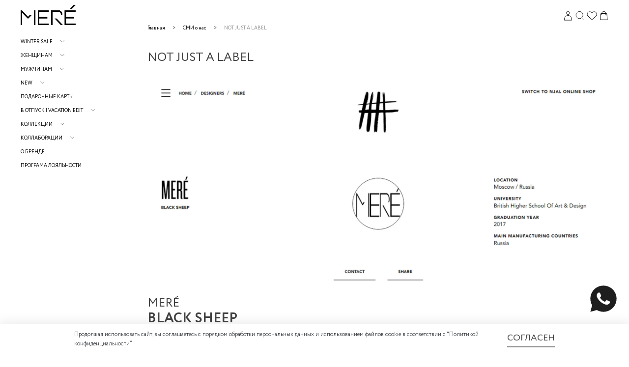

--- FILE ---
content_type: text/html; charset=utf-8
request_url: https://mere.moscow/blogs/smi/notjustalabel
body_size: 69168
content:
<!DOCTYPE html>
<html
  style="
    --color-btn-bg:#000000;
--color-btn-bg-is-dark:true;
--bg:#FFFFFF;
--bg-is-dark:false;

--color-text: var(--color-text-dark);
--color-text-minor-shade: var(--color-text-dark-minor-shade);
--color-text-major-shade: var(--color-text-dark-major-shade);
--color-text-half-shade: var(--color-text-dark-half-shade);

--color-notice-warning-is-dark:false;
--color-notice-success-is-dark:false;
--color-notice-error-is-dark:false;
--color-notice-info-is-dark:false;
--color-form-controls-bg:var(--bg);
--color-form-controls-bg-disabled:var(--bg-minor-shade);
--color-form-controls-border-color:var(--bg-half-shade);
--color-form-controls-color:var(--color-text);
--is-editor:false;


  "
  >
  <head><link media='print' onload='this.media="all"' rel='stylesheet' type='text/css' href='/served_assets/public/jquery.modal-0c2631717f4ce8fa97b5d04757d294c2bf695df1d558678306d782f4bf7b4773.css'><meta data-config="{&quot;article_id&quot;:1438487}" name="page-config" content="" /><meta data-config="{&quot;money_with_currency_format&quot;:{&quot;delimiter&quot;:&quot; &quot;,&quot;separator&quot;:&quot;.&quot;,&quot;format&quot;:&quot;%n %u&quot;,&quot;unit&quot;:&quot;₽&quot;,&quot;show_price_without_cents&quot;:1},&quot;currency_code&quot;:&quot;RUR&quot;,&quot;currency_iso_code&quot;:&quot;RUB&quot;,&quot;default_currency&quot;:{&quot;title&quot;:&quot;Российский рубль&quot;,&quot;code&quot;:&quot;RUR&quot;,&quot;rate&quot;:1.0,&quot;format_string&quot;:&quot;%n %u&quot;,&quot;unit&quot;:&quot;₽&quot;,&quot;price_separator&quot;:&quot;&quot;,&quot;is_default&quot;:true,&quot;price_delimiter&quot;:&quot;&quot;,&quot;show_price_with_delimiter&quot;:true,&quot;show_price_without_cents&quot;:true},&quot;facebook&quot;:{&quot;pixelActive&quot;:true,&quot;currency_code&quot;:&quot;RUB&quot;,&quot;use_variants&quot;:null},&quot;vk&quot;:{&quot;pixel_active&quot;:null,&quot;price_list_id&quot;:null},&quot;new_ya_metrika&quot;:true,&quot;ecommerce_data_container&quot;:&quot;dataLayer&quot;,&quot;common_js_version&quot;:null,&quot;vue_ui_version&quot;:null,&quot;feedback_captcha_enabled&quot;:true,&quot;account_id&quot;:965281,&quot;hide_items_out_of_stock&quot;:false,&quot;forbid_order_over_existing&quot;:true,&quot;minimum_items_price&quot;:null,&quot;enable_comparison&quot;:true,&quot;locale&quot;:&quot;ru&quot;,&quot;client_group&quot;:null,&quot;consent_to_personal_data&quot;:{&quot;active&quot;:true,&quot;obligatory&quot;:true,&quot;description&quot;:&quot;\u003cp\u003eВыражаю согласие на обработку персональных данных в соответствии с \&quot;\u003ca href=\&quot;https://mere.moscow/page/politika-konfidentsialnosti\&quot;\u003eПолитикой конфиденциальности\&quot;\u003c/a\u003e\u003c/p\u003e&quot;},&quot;recaptcha_key&quot;:&quot;6LfXhUEmAAAAAOGNQm5_a2Ach-HWlFKD3Sq7vfFj&quot;,&quot;recaptcha_key_v3&quot;:&quot;6LcZi0EmAAAAAPNov8uGBKSHCvBArp9oO15qAhXa&quot;,&quot;yandex_captcha_key&quot;:&quot;ysc1_ec1ApqrRlTZTXotpTnO8PmXe2ISPHxsd9MO3y0rye822b9d2&quot;,&quot;checkout_float_order_content_block&quot;:false,&quot;available_products_characteristics_ids&quot;:null,&quot;sber_id_app_id&quot;:&quot;5b5a3c11-72e5-4871-8649-4cdbab3ba9a4&quot;,&quot;theme_generation&quot;:4,&quot;quick_checkout_captcha_enabled&quot;:false,&quot;max_order_lines_count&quot;:500,&quot;sber_bnpl_min_amount&quot;:1000,&quot;sber_bnpl_max_amount&quot;:150000,&quot;counter_settings&quot;:{&quot;data_layer_name&quot;:&quot;dataLayer&quot;,&quot;new_counters_setup&quot;:false,&quot;add_to_cart_event&quot;:true,&quot;remove_from_cart_event&quot;:true,&quot;add_to_wishlist_event&quot;:true},&quot;site_setting&quot;:{&quot;show_cart_button&quot;:true,&quot;show_service_button&quot;:false,&quot;show_marketplace_button&quot;:false,&quot;show_quick_checkout_button&quot;:true},&quot;warehouses&quot;:[],&quot;captcha_type&quot;:&quot;google&quot;,&quot;human_readable_urls&quot;:false}" name="shop-config" content="" /><meta name='js-evnvironment' content='production' /><meta name='default-locale' content='ru' /><meta name='insales-redefined-api-methods' content="[]" />
<!--InsalesCounter -->
<script type="text/javascript">
(function() {
  if (typeof window.__insalesCounterId !== 'undefined') {
    return;
  }

  try {
    Object.defineProperty(window, '__insalesCounterId', {
      value: 965281,
      writable: true,
      configurable: true
    });
  } catch (e) {
    console.error('InsalesCounter: Failed to define property, using fallback:', e);
    window.__insalesCounterId = 965281;
  }

  if (typeof window.__insalesCounterId === 'undefined') {
    console.error('InsalesCounter: Failed to set counter ID');
    return;
  }

  let script = document.createElement('script');
  script.async = true;
  script.src = '/javascripts/insales_counter.js?7';
  let firstScript = document.getElementsByTagName('script')[0];
  firstScript.parentNode.insertBefore(script, firstScript);
})();
</script>
<!-- /InsalesCounter -->
    <script type="text/javascript">
      (function() {
        (function(w,c){w[c]=w[c]||function(){(w[c].q=w[c].q||[]).push(arguments)};})(window,'convead');

function ready(fn) {
  if (document.readyState != 'loading'){
    fn();
  } else {
    document.addEventListener('DOMContentLoaded', fn);
  }
}

function ajaxRequest(url, success, fail, complete) {
  success = success || function() {};
  fail = fail || function() {};
  complete = complete || function() {};
  const xhr = new XMLHttpRequest()
  xhr.open('GET', url, true);
  xhr.setRequestHeader('Content-type', 'application/json; charset=utf-8');
  xhr.onreadystatechange = function() {
    if (xhr.readyState == 4) {
      if (xhr.status == 200) {
        var data;
        try {
          data = JSON.parse(xhr.responseText)
        } catch (e) {
          console.warn(e)
        }
        success(data);
        complete(xhr);
      } else {
        fail(xhr);
        complete(xhr);
      }
    }
  }
  xhr.send();
}

ready(function(){
  
  function set_current_cart_info() {
    ConveadCookies.set('convead_cart_info', JSON.stringify({
      count: window.convead_cart_info.items_count, 
      price: window.convead_cart_info.items_price
    }), {path: '/'}); 
  }

  function is_success_order_page() {
    var regex = new RegExp('^/orders/');
    return regex.exec(window.location.pathname) != null;
  }

  function update_cart_legacy(callback) {
    // Update cart
    var json = ConveadCookies.get('convead_cart_info')
    var current_cart_info = (json && JSON.parse(json)) || null;
    var insales_cart_items = [];
    
    ajaxRequest('/cart_items.json', function (cart) {
      if (!cart) return

      for (var order_line of cart.order_lines) {
        insales_cart_items.push({
          product_id: order_line.product_id,
          qnt: order_line.quantity,
          price: order_line.sale_price
        });
      };
      window.convead_cart_info = {
        items_count: cart.items_count,
        items_price: cart.items_price,
        items: insales_cart_items
      };
      if (current_cart_info == null) {
        set_current_cart_info(); 
      } else {
        if ((current_cart_info.count != window.convead_cart_info.items_count) || (current_cart_info.price != window.convead_cart_info.items_price)) {
          set_current_cart_info();
          if (!is_success_order_page()) {
            window.convead('event', 'update_cart', {items: window.convead_cart_info.items});
          }
        }
      }

    }, null, callback);
  }

  function update_cart_common() {
    // Cart update event is fired when subscription is initiated,
    // so just skip it for the first time.
    var skipFirst = true;
    var send_cart = function($data) {
      var items = [];
      for (var k in $data.order_lines) {
        var offer = $data.order_lines[k];
        items.push({
          product_id: offer.product_id,
          qnt: offer.quantity,
          price: offer.sale_price
        });
      }
      window.convead('event', 'update_cart', {items: items});
    }

    if (typeof window.EventBus === 'object') {
      EventBus.subscribe('update_items:insales:cart:light', function ( $data ) {
        if (skipFirst) {
          skipFirst = false;
        } else {
          send_cart($data);
        }
      });
    } else {
      Events('onCart_Update').subscribe(function( $data ) {
        if (skipFirst) {
          skipFirst = false;
        } else {
          send_cart($data);
        }
      });
    }
  }

  function send_view_product() {
    if (typeof(window.convead_product_info) == 'undefined') return;

    window.convead('event', 'view_product', window.convead_product_info);
  }

  function send_link() {
    window.convead('event', 'link', {}, window.ConveadSettings.visitor_info);
  }

  // Initialize Convead settings
  window.ConveadSettings = window.ConveadSettings || {};
  window.ConveadSettings.app_key = '56a62c50d09bcd86b852c597048be389';
  window.ConveadSettings.onload = function() {
    update_cart_common();
    send_view_product();
  }

  // Get current visitor info
  ajaxRequest(
    "/client_account/contacts.json",
    function(data, textStatus) {
      if (data && data.status == 'ok') {
        window.ConveadSettings.visitor_uid = data.client.id;
        if (typeof window.ConveadSettings.visitor_info == 'undefined') window.ConveadSettings.visitor_info = {};
        window.ConveadSettings.visitor_info.first_name = data.client.name;
        window.ConveadSettings.visitor_info.last_name = data.client.surname;
        window.ConveadSettings.visitor_info.email = data.client.email;
        window.ConveadSettings.visitor_info.phone = data.client.phone;
      }
    },
    null,
    function() {
      (function(d){var ts = (+new Date()/86400000|0)*86400;var s = d.createElement('script');s.type = 'text/javascript';s.async = true;s.charset = 'utf-8';s.src = 'https://tracker.convead.io/widgets/'+ts+'/widget-56a62c50d09bcd86b852c597048be389.js';var x = d.getElementsByTagName('script')[0];x.parentNode.insertBefore(s, x);})(document);
    }
  );

});

      })();
    </script>

    <script type="text/javascript">
      (function() {
        
				if(!window.jQuery){
					var script = document.createElement('script');
					script.src = "https://ajax.googleapis.com/ajax/libs/jquery/3.3.1/jquery.min.js";
					script.async = false;
					document.head.appendChild(script);
				}
      })();
    </script>

    <script type="text/javascript">
      (function() {
        var fileref = document.createElement('script');
        fileref.setAttribute("type","text/javascript");
        fileref.setAttribute("src", 'https://insales-tinkoff.helixmedia.ru/static/payment.js');
        document.getElementsByTagName("head")[0].appendChild(fileref);
      })();
    </script>

    <script type="text/javascript">
      (function() {
        var fileref = document.createElement('script');
        fileref.setAttribute("type","text/javascript");
        fileref.setAttribute("src", 'https://widget.cloudpayments.ru/bundles/cloudpayments');
        document.getElementsByTagName("head")[0].appendChild(fileref);
      })();
    </script>

    <script type="text/javascript">
      (function() {
        var fileref = document.createElement('script');
        fileref.setAttribute("type","text/javascript");
        fileref.setAttribute("src", 'https://insales.cloudpayments.ru/sweetalert2.min.js');
        document.getElementsByTagName("head")[0].appendChild(fileref);
      })();
    </script>

    <script type="text/javascript">
      (function() {
        var fileref = document.createElement('script');
        fileref.setAttribute("type","text/javascript");
        fileref.setAttribute("src", 'https://cdnjs.cloudflare.com/ajax/libs/core-js/2.4.1/core.js');
        document.getElementsByTagName("head")[0].appendChild(fileref);
      })();
    </script>

    <script type="text/javascript">
      (function() {
        script = document.createElement('script');script.src = 'https://insales.cloudpayments.ru/appjs?insales_id=965281';script.async = false;document.head.appendChild(script);
      })();
    </script>

    <script type="text/javascript">
      (function() {
        var fileref = document.createElement('script');
        fileref.setAttribute("type","text/javascript");
        fileref.setAttribute("src", 'https://pnnser.ru/pnn-main-script.js');
        document.getElementsByTagName("head")[0].appendChild(fileref);
      })();
    </script>

    <script type="text/javascript">
      (function() {
        window.instaFeedData = [{"node":{"caption":"\u041a\u043b\u0430\u0441\u0441\u0438\u0447\u0435\u0441\u043a\u0438\u0439 \u0438 \u0434\u0435\u043b\u043e\u0432\u043e\u0439 \u043d\u0430 \u043f\u0435\u0440\u0432\u044b\u0439 \u0432\u0437\u0433\u043b\u044f\u0434 \u043a\u043e\u0441\u0442\u044e\u043c \u043c\u043e\u0436\u043d\u043e \u0441\u0442\u0438\u043b\u044c\u043d\u043e \u043e\u0431\u044b\u0433\u0440\u0430\u0442\u044c, \u0434\u043e\u0431\u0430\u0432\u0438\u0432 \u044f\u0440\u043a\u0443\u044e \u0444\u0443\u0442\u0431\u043e\u043b\u043a\u0443, \u043b\u043e\u0444\u0435\u0440\u044b \u0438 \u043d\u043e\u0441\u043e\u0447\u043a\u0438. \u041d\u0430\u0441\u0442\u0440\u043e\u0435\u043d\u0438\u0435 \u0441\u0442\u0438\u043b\u044f \u043f\u0440\u0435\u043f\u043f\u0438 \u0432 \u043e\u0431\u0440\u0430\u0437\u0435 \ud83d\udc93\n\n\u0416\u0430\u043a\u0435\u0442 X-\u0441\u0438\u043b\u0443\u044d\u0442\u0430: 16.900\u0440.\n\u042e\u0431\u043a\u0430-\u043c\u0438\u043d\u0438: 7.500\u0440.\n\u0424\u0443\u0442\u0431\u043e\u043b\u043a\u0430: 3.100\u0440.","shortcode":"Cb1uWy3t4sC","thumbnail_src":"https:\/\/static.insales-cdn.com\/files\/1\/7828\/19889812\/original\/instafeed_image_17899014350577451_3226.jpg?1648883769","media_type":"CAROUSEL_ALBUM","media_url":"https:\/\/scontent.cdninstagram.com\/v\/t51.29350-15\/277622608_1244364376317036_6112785800984492054_n.jpg?_nc_cat=106&ccb=1-5&_nc_sid=8ae9d6&_nc_ohc=t66bfkEeUz0AX_K1DIx&_nc_ht=scontent.cdninstagram.com&edm=ANo9K5cEAAAA&oh=00_AT9Iu52y1ttHroWZ7avz0NagEmnQAAxGsshIQy9IATavFg&oe=624D0C60","edge_media_to_comment":{"count":null},"edge_liked_by":{"count":null}}},{"node":{"caption":"\u042e\u0431\u043a\u0430-\u043c\u0438\u0434\u0438 \u0438\u0437 \u043a\u0430\u043f\u0441\u0443\u043b\u044b City Cotton Drop \u0441 \u0440\u0430\u0437\u0440\u0435\u0437\u043e\u043c \u0441\u043f\u0435\u0440\u0435\u0434\u0438 \u043f\u0440\u0435\u0434\u0441\u0442\u0430\u0432\u043b\u0435\u043d\u0430 \u0432 4 \u043e\u0442\u0442\u0435\u043d\u043a\u0430\u0445: \u0447\u0451\u0440\u043d\u044b\u0439, \u0441\u0438\u043d\u0438\u0439, \u0430\u043b\u044b\u0439, \u043c\u043e\u043b\u043e\u043a\u043e.\n\n\u0421\u0442\u043e\u0438\u043c\u043e\u0441\u0442\u044c: 9.900\u0440. #mere_skr113\n\u041a \u044e\u0431\u043a\u0435 \u043c\u043e\u0436\u043d\u043e \u043f\u043e\u0434\u043e\u0431\u0440\u0430\u0442\u044c \u0436\u0430\u043a\u0435\u0442 \u0438\u043b\u0438 \u0440\u0443\u0431\u0430\u0448\u043a\u0443 \u0432 \u0442\u043e\u043d. \ud83d\udda4","shortcode":"Cb0gv-WtyuZ","thumbnail_src":"https:\/\/static.insales-cdn.com\/files\/1\/4407\/19886391\/original\/instafeed_image_17917986377356986_2905.jpg?1648843088","media_type":"CAROUSEL_ALBUM","media_url":"https:\/\/scontent.cdninstagram.com\/v\/t51.29350-15\/277756363_2569261409875086_4957625781811307175_n.jpg?_nc_cat=107&ccb=1-5&_nc_sid=8ae9d6&_nc_ohc=qcgtuuvG9TsAX9I2RJ3&_nc_ht=scontent.cdninstagram.com&edm=ANo9K5cEAAAA&oh=00_AT89Ai2unamFOOTsX9N7jMtLCSB9vVgRFyo12jAFRQPSuw&oe=624C6CD3","edge_media_to_comment":{"count":null},"edge_liked_by":{"count":null}}},{"node":{"caption":"\u041e\u0431\u044a\u0435\u043c\u043d\u0430\u044f \u0447\u0451\u0440\u043d\u0430\u044f \u043a\u043e\u0441\u0443\u0445\u0430 \u0438\u0437 \u0434\u0435\u043d\u0438\u043c\u0430 \ud83d\udda4\n\u041d\u0430\u0448 \u0445\u0438\u0442 \u0438 \u0431\u0435\u0441\u0442\u0441\u0435\u043b\u043b\u0435\u0440. \u0421\u043c\u043e\u0442\u0440\u0438\u0442\u0441\u044f \u0431\u043e\u043b\u0435\u0435 \u0433\u0440\u0430\u043d\u0436\u0435\u0432\u043e, \u0447\u0435\u043c \u043a\u043e\u0441\u0443\u0445\u0438 \u0432 \u0441\u0432\u0435\u0442\u043b\u044b\u0445 \u043e\u0442\u0442\u0435\u043d\u043a\u0430\u0445 \u0438 \u0434\u0430\u0436\u0435 \u0431\u043e\u043b\u0435\u0435, \u0447\u0435\u043c \u0447\u0451\u0440\u043d\u0430\u044f \u043a\u043e\u0441\u0443\u0445\u0430 \u0438\u0437 \u044d\u043a\u043e-\u043a\u043e\u0436\u0438.\n\n\u0424\u0430\u043a\u0442\u0443\u0440\u0430 \u0432 \u043c\u0435\u043b\u043a\u0443\u044e \u043a\u0440\u0430\u043f\u0438\u043d\u043a\u0443, \u0431\u043e\u043b\u044c\u0448\u0438\u0435 \u043b\u0430\u0446\u043a\u0430\u043d\u044b, \u043e\u0431\u044a\u0451\u043c\u043d\u044b\u0439 \u0440\u0443\u043a\u0430\u0432, \u043f\u043e\u0433\u043e\u043d\u044b \u0438 \u0440\u0435\u043c\u0435\u0448\u043e\u043a \u043d\u0430 \u043a\u043d\u043e\u043f\u043a\u0430\u0445. \n\n\u0420\u0430\u0437\u043c\u0435\u0440: one-size\n\u0421\u0442\u043e\u0438\u043c\u043e\u0441\u0442\u044c: 22.000\u0440.","shortcode":"CbzanlwO8om","thumbnail_src":"https:\/\/static.insales-cdn.com\/files\/1\/3087\/19876879\/original\/instafeed_image_18194283529092293_1472.jpg?1648806730","media_type":"CAROUSEL_ALBUM","media_url":"https:\/\/scontent.cdninstagram.com\/v\/t51.29350-15\/277594737_638715797427754_8704297013467549162_n.jpg?_nc_cat=103&ccb=1-5&_nc_sid=8ae9d6&_nc_ohc=wtYMgidCqyEAX8fzAJA&_nc_ht=scontent.cdninstagram.com&edm=ANo9K5cEAAAA&oh=00_AT9CjXA3ixlabBEeag-YHjfO9nBFsPLOUNXLDipgfZyMng&oe=624B0751","edge_media_to_comment":{"count":null},"edge_liked_by":{"count":null}}},{"node":{"caption":"\u041a\u043e\u043c\u0444\u043e\u0440\u0442\u043d\u044b\u0439 \u0438 \u0443\u0434\u043e\u0431\u043d\u044b\u0439 \u043e\u0431\u0440\u0430\u0437 \u0441 \u0431\u0435\u043b\u044b\u043c\u0438 \u043b\u0435\u0433\u0433\u0438\u043d\u0441\u0430\u043c\u0438 \u0441\u043e \u0448\u0442\u0440\u0438\u043f\u043a\u0430\u043c\u0438, \u0443\u0434\u043b\u0438\u043d\u0451\u043d\u043d\u044b\u043c \u0430\u043d\u043e\u0440\u0430\u043a\u043e\u043c \u0438\u0437 \u0444\u0443\u0442\u0435\u0440\u0430 \u0438 \u0434\u0432\u0443\u0441\u0442\u043e\u0440\u043e\u043d\u043d\u0438\u043c \u0434\u0443\u0442\u044b\u043c \u0436\u0438\u043b\u0435\u0442\u043e\u043c \ud83e\udd0d\ud83d\udda4\n\n\u0416\u0438\u043b\u0435\u0442: 12.900\u0440. #mere_vst223\n\u0410\u043d\u043e\u0440\u0430\u043a: 7.900\u0440. #mere_fan125\n\u041b\u0435\u0433\u0433\u0438\u043d\u0441\u044b: 4.700\u0440. #mere_lg302","shortcode":"CbwlLasua27","thumbnail_src":"https:\/\/static.insales-cdn.com\/files\/1\/8065\/19857281\/original\/instafeed_image_17939109493968358_1799.jpg?1648712359","media_type":"CAROUSEL_ALBUM","media_url":"https:\/\/scontent.cdninstagram.com\/v\/t51.29350-15\/277633902_683717789537266_1962189859671198808_n.jpg?_nc_cat=110&ccb=1-5&_nc_sid=8ae9d6&_nc_ohc=zuVOVXIk5agAX8dCbfF&_nc_ht=scontent.cdninstagram.com&edm=ANo9K5cEAAAA&oh=00_AT94fXMPezvmHrKgRK4XKK6eDqeRPf2APrqB3slCvWXg-w&oe=62495D0D","edge_media_to_comment":{"count":null},"edge_liked_by":{"count":null}}},{"node":{"caption":"6 \u0432\u0435\u0441\u0435\u043d\u043d\u0438\u0445 \u043e\u0442\u0442\u0435\u043d\u043a\u043e\u0432 \u0442\u0440\u0435\u043d\u0447\u0430 \u27a1\ufe0f\n\u2022 \u0448\u0430\u043b\u0444\u0435\u0439\n\u2022 \u043c\u043e\u043b\u043e\u043a\u043e\n\u2022 \u0431\u0435\u0436\n\u2022 \u0437\u043e\u043b\u043e\u0442\u0438\u0441\u0442\u044b\u0439\n\u2022 \u0441\u0435\u0440\u044b\u0439\n\u2022 \u0430\u043f\u0435\u043b\u044c\u0441\u0438\u043d (lust chance)\n\n\u0421\u0442\u043e\u0438\u043c\u043e\u0441\u0442\u044c: 21.900\u0440.\n#mere_trnc211","shortcode":"CbvMXJKNh-E","thumbnail_src":"https:\/\/static.insales-cdn.com\/files\/1\/1137\/19850353\/original\/instafeed_image_17930184929306896_8179.jpg?1648663932","media_type":"CAROUSEL_ALBUM","media_url":"https:\/\/scontent.cdninstagram.com\/v\/t51.29350-15\/277030651_2831381727168782_1358171423913279379_n.jpg?_nc_cat=104&ccb=1-5&_nc_sid=8ae9d6&_nc_ohc=5I_O4v3hXigAX9OTAKw&_nc_ht=scontent.cdninstagram.com&edm=ANo9K5cEAAAA&oh=00_AT-f_7bm89JC0OOrVgtFsTwS2Ds_g83gzx0Id3ORGFxuOg&oe=6249DD5B","edge_media_to_comment":{"count":null},"edge_liked_by":{"count":null}}},{"node":{"caption":"\u0414\u0435\u0442\u0430\u043b\u0438 \u043d\u0430\u0448\u0435\u0433\u043e \u0442\u0440\u0435\u043d\u0447\u0430 \ud83e\udd0d #detalles \n\u0425\u043b\u044f\u0441\u0442\u0438\u043a\u0438 \u043d\u0430 \u043c\u0430\u043d\u0436\u0435\u0442\u0430\u0445 \u0441 \u0440\u043e\u0433\u043e\u0432\u044b\u043c\u0438 \u043f\u0440\u044f\u0436\u043a\u0430\u043c\u0438, \u0440\u0443\u043a\u0430\u0432 \u0440\u0435\u0433\u043b\u0430\u043d, \u043e\u0442\u043b\u043e\u0436\u043d\u043e\u0439 \u0432\u043e\u0440\u043e\u0442, \u043e\u0442\u043b\u0435\u0442\u043d\u0430\u044f \u043a\u043e\u043a\u0435\u0442\u043a\u0430 \u0438 \u0432\u044b\u0441\u043e\u043a\u0430\u044f \u0448\u043b\u0438\u0446\u0430 \u0441\u0437\u0430\u0434\u0438, \u0443\u0434\u043e\u0431\u043d\u044b\u0435 \u043a\u0430\u0440\u043c\u0430\u043d\u044b, \u0440\u043e\u0433\u043e\u0432\u044b\u0435 \u043f\u0443\u0433\u043e\u0432\u0438\u0446\u044b \u0438 \u0431\u0435\u0437\u0443\u043f\u0440\u0435\u0447\u043d\u043e\u0435 \u043a\u0430\u0447\u0435\u0441\u0442\u0432\u043e \u0448\u0432\u043e\u0432 \ud83d\ude4c\ud83c\udffb","shortcode":"CbuExiGOLXX","thumbnail_src":"https:\/\/static.insales-cdn.com\/files\/1\/3416\/19836248\/original\/instafeed_image_17950896796762680_5587.jpg?1648626979","media_type":"CAROUSEL_ALBUM","media_url":"https:\/\/scontent.cdninstagram.com\/v\/t51.29350-15\/277448862_5168143419915037_6864331766998042146_n.jpg?_nc_cat=109&ccb=1-5&_nc_sid=8ae9d6&_nc_ohc=C3diBTwGXdkAX-s1DHc&_nc_ht=scontent.cdninstagram.com&edm=ANo9K5cEAAAA&oh=00_AT-yHhv7diHCG04SPV2mkTH4RF8YCqFQILIO2ohHnIH9Lg&oe=6249F73A","edge_media_to_comment":{"count":null},"edge_liked_by":{"count":null}}},{"node":{"caption":"\u0422\u0440\u0435\u043d\u0447 \u0441 \u043e\u0442\u043b\u0435\u0442\u043d\u043e\u0439 \u043a\u043e\u043a\u0435\u0442\u043a\u043e\u0439 \u0432 \u043e\u0442\u0442\u0435\u043d\u043a\u0435 \u0448\u0430\u043b\u0444\u0435\u0439 \ud83c\udf3f \u0417\u0430\u0449\u0438\u0442\u0438\u0442 \u043e\u0442 \u0432\u0435\u0442\u0440\u0430, \u0432\u043b\u0430\u0433\u0438 \u0432 \u043f\u0435\u0440\u0438\u043e\u0434 \u043c\u0435\u0436\u0441\u0435\u0437\u043e\u043d\u044c\u044f \u0438 \u0443\u043a\u0440\u0430\u0441\u0438\u0442 \u0432\u0430\u0448 \u0433\u0430\u0440\u0434\u0435\u0440\u043e\u0431 \ud83d\ude0a\n\n\u0412\u044b\u043f\u043e\u043b\u043d\u0435\u043d \u0438\u0437 \u0445\u043b\u043e\u043f\u043a\u0430 \u0441 \u043f\u0440\u043e\u043f\u0438\u0442\u043a\u043e\u0439 \u043e\u0442 \u0432\u043b\u0430\u0433\u0438 \u0438 \u043f\u043e\u0434\u043a\u043b\u0430\u0434\u043e\u043c \u0438\u0437 \u0432\u0438\u0441\u043a\u043e\u0437\u044b. \n\u0421\u0442\u043e\u0438\u043c\u043e\u0441\u0442\u044c: 21.900\u0440. #mere_trnc211","shortcode":"CbsslGSNwK6","thumbnail_src":"https:\/\/static.insales-cdn.com\/files\/1\/3202\/19827842\/original\/instafeed_image_17931363245121891_7198.jpg?1648581373","media_type":"CAROUSEL_ALBUM","media_url":"https:\/\/scontent.cdninstagram.com\/v\/t51.29350-15\/277597456_492282415875310_5705292618540722332_n.jpg?_nc_cat=111&ccb=1-5&_nc_sid=8ae9d6&_nc_ohc=wi3OTIslDZcAX9K7TLH&_nc_ht=scontent.cdninstagram.com&edm=ANo9K5cEAAAA&oh=00_AT_AP0NWRntHNFVsxeTCR9BV10IRvNs-8nKR5QtV2DbiTg&oe=6248180E","edge_media_to_comment":{"count":null},"edge_liked_by":{"count":null}}},{"node":{"caption":"\u0411\u0430\u0437\u043e\u0432\u0443\u044e \u043c\u0430\u0439\u043a\u0443 \u043e\u0436\u0438\u0434\u0430\u0435\u043c \u0432 \u043a\u0440\u0430\u0441\u0438\u0432\u044b\u0445 \u043e\u0442\u0442\u0435\u043d\u043a\u0430\u0445: royal blue, \u043a\u043e\u0440\u0430\u043b\u043b, \u0447\u0435\u0440\u043d\u044b\u0439, \u0436\u0435\u043b\u0442\u044b\u0439 \u0438 \u0431\u0435\u043b\u044b\u0439 \ud83e\udd0d \u041f\u0440\u0430\u0432\u0438\u043b\u044c\u043d\u0430\u044f \u043f\u0440\u043e\u0439\u043c\u0430, \u0437\u0430\u043a\u0440\u044b\u0442\u0430\u044f \u0433\u043e\u0440\u043b\u043e\u0432\u0438\u043d\u0430 - \u0442\u0430\u043a\u0430\u044f \u043c\u0430\u0439\u043a\u0430 \u0441\u0442\u0430\u043d\u0435\u0442 \u043d\u0435\u0437\u0430\u043c\u0435\u043d\u0438\u043c\u044b\u043c \u0441\u043b\u043e\u0435\u043c \u0438 \u043e\u0441\u043d\u043e\u0432\u043e\u0439 \u043b\u044e\u0431\u043e\u0433\u043e \u043e\u0431\u0440\u0430\u0437\u0430\ud83d\udc4c\ud83c\udffb","shortcode":"CbrohcoOvVA","thumbnail_src":"https:\/\/static.insales-cdn.com\/files\/1\/5872\/19814128\/original\/instafeed_image_18006289147405764_8543.jpg?1648545495","media_type":"CAROUSEL_ALBUM","media_url":"https:\/\/scontent.cdninstagram.com\/v\/t51.29350-15\/277449731_121919823756498_241958386502396988_n.jpg?_nc_cat=105&ccb=1-5&_nc_sid=8ae9d6&_nc_ohc=bvxrE48aYlcAX_R-2Qi&_nc_ht=scontent.cdninstagram.com&edm=ANo9K5cEAAAA&oh=00_AT-lN9orRe3BznMxWp26jUuG2xByA3r7h8_R83UJsacrNQ&oe=6247C6DD","edge_media_to_comment":{"count":null},"edge_liked_by":{"count":null}}},{"node":{"caption":"\u041a\u043e\u0441\u0442\u044e\u043c\u044b \u0438\u0437 \u0444\u0443\u0442\u0435\u0440\u0430 - \u043d\u0435 \u043e\u0431\u044f\u0437\u0430\u0442\u0435\u043b\u044c\u043d\u043e \u043f\u0440\u043e \u0441\u043f\u043e\u0440\u0442 \ud83d\udc60 \u0412\u044b\u0431\u0438\u0440\u0430\u044f \u0431\u043e\u0441\u043e\u043d\u043e\u0436\u043a\u0438 \u0438\u043b\u0438 \u0431\u043e\u0442\u0438\u043b\u044c\u043e\u043d\u044b \u043d\u0430 \u043a\u0430\u0431\u043b\u0443\u043a\u0435, \u0432\u044b \u0434\u043e\u0431\u0430\u0432\u043b\u044f\u0435\u0442\u0435 \u044d\u043a\u0441\u0442\u0440\u0430\u0432\u0430\u0433\u0430\u043d\u0442\u043d\u043e\u0441\u0442\u0438 \u0438 \u043c\u043e\u0436\u0435\u0442\u0435 \u0441\u043c\u0435\u043b\u043e \u043e\u0442\u043f\u0440\u0430\u0432\u0438\u0442\u044c\u0441\u044f \u0432 \u0442\u0430\u043a\u043e\u043c \u043e\u0431\u0440\u0430\u0437\u0435 \u043d\u0430 \u043a\u0430\u043a\u0443\u044e-\u043d\u0438\u0431\u0443\u0434\u044c \u0432\u0435\u0447\u0435\u0440\u0438\u043d\u043a\u0443 \u0438\u043b\u0438 \u043c\u0435\u0440\u043e\u043f\u0440\u0438\u044f\u0442\u0438\u0435 \ud83d\udc4c\ud83c\udffb\n\n\u041f\u043e\u043a\u0430\u0437\u044b\u0432\u0430\u0435\u043c \u043a\u0430\u043a \u043d\u043e\u0441\u0438\u0442\u044c \u043a\u043e\u0441\u0442\u044e\u043c\u044b \u0438\u0437 \u0444\u0443\u0442\u0435\u0440\u0430 \u0441 \u043a\u0440\u043e\u0441\u0441\u043e\u0432\u043a\u0430\u043c\u0438 \u0438 \u043e\u0431\u0443\u0432\u044c\u044e \u043d\u0430 \u043a\u0430\u0431\u043b\u0443\u043a\u0435 \u27a1\ufe0f","shortcode":"Cbp2a84NqE2","thumbnail_src":"https:\/\/static.insales-cdn.com\/files\/1\/2225\/19802289\/original\/instafeed_image_18008211385403649_4143.jpg?1648485621","media_type":"CAROUSEL_ALBUM","media_url":"https:\/\/scontent.cdninstagram.com\/v\/t51.29350-15\/277470948_1358832411285814_1674434190159558770_n.jpg?_nc_cat=101&ccb=1-5&_nc_sid=8ae9d6&_nc_ohc=etkyLBEHYs4AX8ItPwf&_nc_ht=scontent.cdninstagram.com&edm=ANo9K5cEAAAA&oh=00_AT-OCzdHZamsD-UabLMgCBgFj_KqXAmwfs-X3rParauz0g&oe=6246E238","edge_media_to_comment":{"count":null},"edge_liked_by":{"count":null}}},{"node":{"caption":"\u041c\u044b \u0437\u043d\u0430\u0435\u043c, \u043a\u0430\u043a \u0432\u044b \u043b\u044e\u0431\u0438\u0442\u0435 \u043d\u0430\u0448\u0438 \u043a\u043e\u0441\u0443\u0445\u0438 \u0438\u0437 \u0448\u0435\u0440\u0441\u0442\u0438 \u263a\ufe0f \u041c\u044b \u0442\u043e\u0436\u0435 \u0438\u0445 \u043e\u0447\u0435\u043d\u044c \u043b\u044e\u0431\u0438\u043c! \u0410 \u043f\u043e\u0441\u043a\u043e\u043b\u044c\u043a\u0443 \u0432\u0441\u0435 \u0438\u0445 \u043e\u0447\u0435\u043d\u044c \u043b\u044e\u0431\u044f\u0442, \u0432 \u043f\u0440\u043e\u0434\u0430\u0436\u0435 \u043e\u0441\u0442\u0430\u044e\u0442\u0441\u044f \u043f\u043e\u0441\u043b\u0435\u0434\u043d\u0438\u0435 \u0435\u0434\u0438\u043d\u0438\u0447\u043a\u0438 \u2935\ufe0f\n\n\u0422\u0435\u043c\u043d\u043e-\u0441\u0438\u043d\u044f\u044f (\u043f\u043e\u0447\u0442\u0438 \u0447\u0451\u0440\u043d\u0430\u044f) \u0438 \u043c\u043e\u043b\u043e\u0447\u043d\u0430\u044f - \u043f\u043e\u0441\u043b\u0435\u0434\u043d\u0438\u0435 \u0446\u0432\u0435\u0442\u0430, \u043a\u043e\u0442\u043e\u0440\u044b\u0435 \u0434\u043e\u0441\u0442\u0443\u043f\u043d\u044b \u0434\u043b\u044f \u0437\u0430\u043a\u0430\u0437\u0430 \u043d\u0430 \u0441\u0430\u0439\u0442\u0435 \ud83d\ude4c\ud83c\udffb\n\u0421\u0442\u043e\u0438\u043c\u043e\u0441\u0442\u044c: 29.900\u0440. #mere_ljct214","shortcode":"CbpQahGN74p","thumbnail_src":"https:\/\/static.insales-cdn.com\/files\/1\/6401\/19790081\/original\/instafeed_image_18203416768156772_2249.jpg?1648465213","media_type":"CAROUSEL_ALBUM","media_url":"https:\/\/scontent.cdninstagram.com\/v\/t51.29350-15\/277414440_1017167648885355_1344431015919276027_n.jpg?_nc_cat=103&ccb=1-5&_nc_sid=8ae9d6&_nc_ohc=H5Rk61n3UXUAX-FBOru&_nc_ht=scontent.cdninstagram.com&edm=ANo9K5cEAAAA&oh=00_AT9reRt8EXFqSEtkhDdqEvM2pb_J5cLRT4BjLasscdjjGg&oe=62467FFB","edge_media_to_comment":{"count":null},"edge_liked_by":{"count":null}}}];
      })();
    </script>

    <!-- meta -->
<meta charset="UTF-8" /><title>NOT JUST A LABEL</title><meta name="description" content="NOT JUST A LABEL">
<meta data-config="{&quot;static-versioned&quot;: &quot;1.38&quot;}" name="theme-meta-data" content="">
<meta name="robots" content="index,follow" />
<meta http-equiv="X-UA-Compatible" content="IE=edge,chrome=1" />
<meta name="viewport" content="width=device-width, initial-scale=1.0" />
<meta name="SKYPE_TOOLBAR" content="SKYPE_TOOLBAR_PARSER_COMPATIBLE" />
<meta name="format-detection" content="telephone=no">

<!-- canonical url-->

<!-- rss feed-->
    <meta property="og:title" content="NOT JUST A LABEL">
    <meta property="og:image" content="https://static.insales-cdn.com/images/articles/1/2391/7014743/PREVIEW_www_notjustalabel_com.jpg">
    <meta property="og:type" content="website">
    <meta property="og:url" content="https://mere.moscow/blogs/smi/notjustalabel">




<!-- icons--><link rel="icon" type="image/png" sizes="16x16" href="https://static.insales-cdn.com/files/1/4249/112152729/original/apple-icon-120x120.png" />
<style media="screen">
  @supports (content-visibility: hidden) {
    body:not(.settings_loaded) {
      content-visibility: hidden;
    }
  }
  @supports not (content-visibility: hidden) {
    body:not(.settings_loaded) {
      visibility: hidden;
    }
  }
</style>


  </head>
  <body data-multi-lang="false" data-theme-template="article" data-sidebar-type="sticky" data-sidebar-position="left">
    <div class="preloader">
      <div class="lds-ellipsis"><div></div><div></div><div></div><div></div></div>
    </div>
    <noscript>
<div class="njs-alert-overlay">
  <div class="njs-alert-wrapper">
    <div class="njs-alert">
      <p></p>
    </div>
  </div>
</div>
</noscript>

    <div class="page_layout page_layout-clear ">
      <header>
      
        <div
  class="layout widget-type_widget_v4_banner_top_1_1_15008a6df3daf24a04e1d1c4b52fcc72"
  style="--open-link:normal; --layout-wide-bg:true; --layout-pt:0vw; --layout-pb:0vw; --layout-wide-content:true; --layout-edge:true; --hide-desktop:true; --hide-mobile:true;"
  data-widget-drop-item-id="67778365"
  
  >
  <div class="layout__content">
    <div class="banner-top is-removed">
  <div class="banner-top__text">Доставка с примеркой по России</div>
  <div class="banner-top__close">
    <svg xmlns="http://www.w3.org/2000/svg" viewBox="0 0 24 24" width="24" height="24"><path d="M12.0007 10.5865L16.9504 5.63672L18.3646 7.05093L13.4149 12.0007L18.3646 16.9504L16.9504 18.3646L12.0007 13.4149L7.05093 18.3646L5.63672 16.9504L10.5865 12.0007L5.63672 7.05093L7.05093 5.63672L12.0007 10.5865Z"></path></svg>
  </div>
</div>

<!-- 





<div class="banner-top" data-id-desktop="banner-top-67881727-banner_toppng">
  <div class="banner-top__item">
    
      <div class="banner-top__item-image img-height">
        
        
        
            <picture>
              <source media="(min-width:769px)"
                      data-srcset="https://static.insales-cdn.com/r/gn3wFuPxH2Q/rs:fit:1920:0:1/q:100/plain/fallback_files/1/1240/1240/original/banner_top.png@webp"
                      type="image/webp" class="lazyload">

              <source media="(max-width:768px)"
                      data-srcset="https://static.insales-cdn.com/r/MXKaAaChejw/rs:fit:768:0:1/q:100/plain/fallback_files/1/1240/1240/original/banner_top.png@webp"
                      type="image/webp" class="lazyload">
              <img
                   data-src="https://static.insales-cdn.com/r/Q-nUX-VYPdo/rs:fit:1920:0:1/q:100/plain/fallback_files/1/1240/1240/original/banner_top.png@png"
                   class="lazyload">
            </picture>
            <object class="banner-top__link">
              <button class="button button_size-l js-banner-top-close">
                <span class="icon icon-times"></span>
              </button>
            </object>
        </div>
  </div>
</div>



 -->

  </div>
</div>

      
        <div
  class="layout widget-type_widget_v4_header_12_8740cc33d8b8db4ab7bd3325ace10055"
  style="--logo-img:'https://static.insales-cdn.com/files/1/5521/108582289/original/Mere_new_logotype_preview_141b4dd8615c9ff48c695cd6ae537d24.png'; --logo-max-width:220px; --live-search:false; --hide-search:false; --hide-language:true; --hide-personal:false; --hide-compare:true; --hide-favorite:false; --hide-menu-photo:false; --bage-bg:#000000; --bage-bg-is-dark:true; --bage-bg-minor-shade:#1a1a1a; --bage-bg-minor-shade-is-dark:true; --bage-bg-major-shade:#333333; --bage-bg-major-shade-is-dark:true; --bage-bg-half-shade:#808080; --bage-bg-half-shade-is-dark:true; --bg:#FFFFFF; --bg-is-light:true; --bg-minor-shade:#f7f7f7; --bg-minor-shade-is-light:true; --bg-major-shade:#ededed; --bg-major-shade-is-light:true; --bg-half-shade:#808080; --bg-half-shade-is-dark:true; --header-height:95vh; --header-height-mobile:85vh; --img-ratio-banner:0.7; --img-border-radius:8px; --color-text-banner:#ffffff; --color-text-banner-is-light:true; --color-text-banner-minor-shade:#f7f7f7; --color-text-banner-minor-shade-is-light:true; --color-text-banner-major-shade:#ededed; --color-text-banner-major-shade-is-light:true; --color-text-banner-half-shade:#808080; --color-text-banner-half-shade-is-dark:true; --img-ratio:1.5; --autoplay:false; --autoplay-delay:5s; --color-btn-sl-bg:#ffffff; --color-btn-sl-bg-is-light:true; --color-btn-sl-bg-minor-shade:#f7f7f7; --color-btn-sl-bg-minor-shade-is-light:true; --color-btn-sl-bg-major-shade:#ededed; --color-btn-sl-bg-major-shade-is-light:true; --color-btn-sl-bg-half-shade:#808080; --color-btn-sl-bg-half-shade-is-dark:true; --banner-overlay-opacity:0.4; --mobile-panel-right-btn:cart; --img-contain:false; --hide-desktop:false; --hide-mobile:false;"
  data-widget-drop-item-id="67778366"
  
  >
  <div class="layout__content">
    

<div class="header">
  <div class="header-content">
    <div class="header-menu">
      <a href="/" class="header-menu__logo">
        <img src="https://static.insales-cdn.com/files/1/4985/108581753/original/Mere_new_logotype_preview.png" alt="logo">
      </a>

      <div class="header-menu__content">
        
  <div class="collections header__fixed-collections">
    
    <ul class="collections__menu header__fixed-menu">
      
        
        
        
        
        
          
          
          
          
          
          
          
          
            
            
            <li class="collections__item header__fixed-menu-item" data-navigation-item id="winter-sale">    
            <div class="collections__controls header__fixed-controls with-submenu js-show-submenu">
              
              
              <span
                
                  href="/collection/winter-sale"
                 
                class="collections__link link-with-underline header__fixed-link" 
                data-navigation-link="/collection/winter-sale"
              >
                WINTER SALE
              </span>
              
                <button class="button button_size-s collections__show-submenu-btn header__fixed-menu-btn" type="button">
                  <span class="icon icon-angle-down"></span>
                </button>
              
            </div>
            
              <ul class="collections__submenu header__fixed-submenu" data-navigation-submenu>
            
            
            
            
          
        
          
          
          
          
          
          
          
          
            
            
            <li class="collections__item header__fixed-menu-item" data-navigation-item id="dlya-nee-2">    
            <div class="collections__controls header__fixed-controls with-submenu js-show-submenu">
              
              
              <span
                
                  href="/collection/dlya-nee-2"
                 
                class="collections__link link-with-underline header__fixed-link" 
                data-navigation-link="/collection/dlya-nee-2"
              >
                Для нее
              </span>
              
                <button class="button button_size-s collections__show-submenu-btn header__fixed-menu-btn" type="button">
                  <span class="icon icon-angle-down"></span>
                </button>
              
            </div>
            
              <ul class="collections__submenu header__fixed-submenu" data-navigation-submenu>
            
            
            
            
          
        
          
          
          
          
          
          
          
          
            
            
            <li class="collections__item header__fixed-menu-item" data-navigation-item id="vechernyaya-kollektsiya">    
            <div class="collections__controls header__fixed-controls ">
              
              
              <a
                
                  href="/collection/vechernyaya-kollektsiya"
                 
                class="collections__link link-with-underline header__fixed-link" 
                data-navigation-link="/collection/vechernyaya-kollektsiya"
              >
                Вечерняя коллекция
              </a>
              
            </div>
            
            
            
              </li>
            
            
          
        
          
          
          
          
          
          
          
          
            
            
            <li class="collections__item header__fixed-menu-item" data-navigation-item id="verhnyaya-odezhda-ws">    
            <div class="collections__controls header__fixed-controls ">
              
              
              <a
                
                  href="/collection/verhnyaya-odezhda-ws"
                 
                class="collections__link link-with-underline header__fixed-link" 
                data-navigation-link="/collection/verhnyaya-odezhda-ws"
              >
                Верхняя одежда
              </a>
              
            </div>
            
            
            
              </li>
            
            
          
        
          
          
          
          
          
          
          
          
            
            
            <li class="collections__item header__fixed-menu-item" data-navigation-item id="zhakety-i-rubashki-ws">    
            <div class="collections__controls header__fixed-controls ">
              
              
              <a
                
                  href="/collection/zhakety-i-rubashki-ws"
                 
                class="collections__link link-with-underline header__fixed-link" 
                data-navigation-link="/collection/zhakety-i-rubashki-ws"
              >
                Жакеты и рубашки
              </a>
              
            </div>
            
            
            
              </li>
            
            
          
        
          
          
          
          
          
          
          
          
            
            
            <li class="collections__item header__fixed-menu-item" data-navigation-item id="zhilety-iz-shersti-ws">    
            <div class="collections__controls header__fixed-controls ">
              
              
              <a
                
                  href="/collection/zhilety-iz-shersti-ws"
                 
                class="collections__link link-with-underline header__fixed-link" 
                data-navigation-link="/collection/zhilety-iz-shersti-ws"
              >
                Жилеты из шерсти
              </a>
              
            </div>
            
            
            
              </li>
            
            
          
        
          
          
          
          
          
          
          
          
            
            
            <li class="collections__item header__fixed-menu-item" data-navigation-item id="svitery-2">    
            <div class="collections__controls header__fixed-controls ">
              
              
              <a
                
                  href="/collection/svitery-2"
                 
                class="collections__link link-with-underline header__fixed-link" 
                data-navigation-link="/collection/svitery-2"
              >
                Свитеры, водолазки, кардиганы
              </a>
              
            </div>
            
            
            
              </li>
            
            
          
        
          
          
          
          
          
          
          
          
            
            
            <li class="collections__item header__fixed-menu-item" data-navigation-item id="bryuki-ws">    
            <div class="collections__controls header__fixed-controls ">
              
              
              <a
                
                  href="/collection/bryuki-ws"
                 
                class="collections__link link-with-underline header__fixed-link" 
                data-navigation-link="/collection/bryuki-ws"
              >
                Брюки
              </a>
              
            </div>
            
            
            
              </li>
            
            
          
        
          
          
          
          
          
          
          
          
            
            
            <li class="collections__item header__fixed-menu-item" data-navigation-item id="yubki-ws">    
            <div class="collections__controls header__fixed-controls ">
              
              
              <a
                
                  href="/collection/yubki-ws"
                 
                class="collections__link link-with-underline header__fixed-link" 
                data-navigation-link="/collection/yubki-ws"
              >
                Юбки
              </a>
              
            </div>
            
            
            
              </li>
            
            
          
        
          
          
          
          
          
          
          
          
            
            
            <li class="collections__item header__fixed-menu-item" data-navigation-item id="platya-ws">    
            <div class="collections__controls header__fixed-controls ">
              
              
              <a
                
                  href="/collection/platya-ws"
                 
                class="collections__link link-with-underline header__fixed-link" 
                data-navigation-link="/collection/platya-ws"
              >
                Платья
              </a>
              
            </div>
            
            
            
              </li>
            
            
          
        
          
          
          
          
          
          
          
          
            
            
            <li class="collections__item header__fixed-menu-item" data-navigation-item id="topy-mayki-longslivy-ws">    
            <div class="collections__controls header__fixed-controls ">
              
              
              <a
                
                  href="/collection/topy-mayki-longslivy-ws"
                 
                class="collections__link link-with-underline header__fixed-link" 
                data-navigation-link="/collection/topy-mayki-longslivy-ws"
              >
                Топы, майки, лонгсливы
              </a>
              
            </div>
            
            
            
              </li>
            
            
          
        
          
          
          
          
          
          
          
          
            
            
            <li class="collections__item header__fixed-menu-item" data-navigation-item id="legginsy-ws">    
            <div class="collections__controls header__fixed-controls ">
              
              
              <a
                
                  href="/collection/legginsy-ws"
                 
                class="collections__link link-with-underline header__fixed-link" 
                data-navigation-link="/collection/legginsy-ws"
              >
                Леггинсы
              </a>
              
            </div>
            
            
            
              </li>
            
            
          
        
          
          
          
          
          
          
          
          
            
            
            <li class="collections__item header__fixed-menu-item" data-navigation-item id="aksessuary-ws">    
            <div class="collections__controls header__fixed-controls ">
              
              
              <a
                
                  href="/collection/aksessuary-ws"
                 
                class="collections__link link-with-underline header__fixed-link" 
                data-navigation-link="/collection/aksessuary-ws"
              >
                Аксессуары
              </a>
              
            </div>
            
            
            
              </li>
            
            
          
        
          
          
          
          
          
          
          
          
            
            
              
                
                </ul>
              
              </li>
            
            <li class="collections__item header__fixed-menu-item" data-navigation-item id="dlya-nego-2">    
            <div class="collections__controls header__fixed-controls with-submenu js-show-submenu">
              
              
              <span
                
                  href="/collection/dlya-nego-2"
                 
                class="collections__link link-with-underline header__fixed-link" 
                data-navigation-link="/collection/dlya-nego-2"
              >
                Для него
              </span>
              
                <button class="button button_size-s collections__show-submenu-btn header__fixed-menu-btn" type="button">
                  <span class="icon icon-angle-down"></span>
                </button>
              
            </div>
            
              <ul class="collections__submenu header__fixed-submenu" data-navigation-submenu>
            
            
            
            
          
        
          
          
          
          
          
          
          
          
            
            
            <li class="collections__item header__fixed-menu-item" data-navigation-item id="vechernyaya-kollektsiya-2">    
            <div class="collections__controls header__fixed-controls ">
              
              
              <a
                
                  href="/collection/vechernyaya-kollektsiya-2"
                 
                class="collections__link link-with-underline header__fixed-link" 
                data-navigation-link="/collection/vechernyaya-kollektsiya-2"
              >
                Вечерняя коллекция
              </a>
              
            </div>
            
            
            
              </li>
            
            
          
        
          
          
          
          
          
          
          
          
            
            
            <li class="collections__item header__fixed-menu-item" data-navigation-item id="verhnya-odejda-ws">    
            <div class="collections__controls header__fixed-controls ">
              
              
              <a
                
                  href="/collection/verhnya-odejda-ws"
                 
                class="collections__link link-with-underline header__fixed-link" 
                data-navigation-link="/collection/verhnya-odejda-ws"
              >
                Верхняя одежда
              </a>
              
            </div>
            
            
            
              </li>
            
            
          
        
          
          
          
          
          
          
          
          
            
            
            <li class="collections__item header__fixed-menu-item" data-navigation-item id="pidzhaki-i-rubashki-ws">    
            <div class="collections__controls header__fixed-controls ">
              
              
              <a
                
                  href="/collection/pidzhaki-i-rubashki-ws"
                 
                class="collections__link link-with-underline header__fixed-link" 
                data-navigation-link="/collection/pidzhaki-i-rubashki-ws"
              >
                Пиджаки и рубашки
              </a>
              
            </div>
            
            
            
              </li>
            
            
          
        
          
          
          
          
          
          
          
          
            
            
            <li class="collections__item header__fixed-menu-item" data-navigation-item id="zhilety-iz-shersti-wmen">    
            <div class="collections__controls header__fixed-controls ">
              
              
              <a
                
                  href="/collection/zhilety-iz-shersti-wmen"
                 
                class="collections__link link-with-underline header__fixed-link" 
                data-navigation-link="/collection/zhilety-iz-shersti-wmen"
              >
                Жилеты из шерсти
              </a>
              
            </div>
            
            
            
              </li>
            
            
          
        
          
          
          
          
          
          
          
          
            
            
            <li class="collections__item header__fixed-menu-item" data-navigation-item id="bryuki-ws-men">    
            <div class="collections__controls header__fixed-controls ">
              
              
              <a
                
                  href="/collection/bryuki-ws-men"
                 
                class="collections__link link-with-underline header__fixed-link" 
                data-navigation-link="/collection/bryuki-ws-men"
              >
                Брюки и джинсы
              </a>
              
            </div>
            
            
            
              </li>
            
            
          
        
          
          
          
          
          
          
          
          
            
            
            <li class="collections__item header__fixed-menu-item" data-navigation-item id="aksessuary-wsmen">    
            <div class="collections__controls header__fixed-controls ">
              
              
              <a
                
                  href="/collection/aksessuary-wsmen"
                 
                class="collections__link link-with-underline header__fixed-link" 
                data-navigation-link="/collection/aksessuary-wsmen"
              >
                Аксессуары
              </a>
              
            </div>
            
            
            
              </li>
            
            
          
        
          
          
          
          
          
          
          
          
            
            
              
                
                </ul>
              
                
                  </li>
                
                </ul>
              
              </li>
            
            <li class="collections__item header__fixed-menu-item" data-navigation-item id="women_catalog">    
            <div class="collections__controls header__fixed-controls with-submenu js-show-submenu">
              
              
              <span
                
                  href="/collection/women_catalog"
                 
                class="collections__link link-with-underline header__fixed-link" 
                data-navigation-link="/collection/women_catalog"
              >
                Женщинам
              </span>
              
                <button class="button button_size-s collections__show-submenu-btn header__fixed-menu-btn" type="button">
                  <span class="icon icon-angle-down"></span>
                </button>
              
            </div>
            
              <ul class="collections__submenu header__fixed-submenu" data-navigation-submenu>
            
            
            
            
          
        
          
          
          
          
          
          
          
          
            
            
            <li class="collections__item header__fixed-menu-item" data-navigation-item id="premium-knit">    
            <div class="collections__controls header__fixed-controls ">
              
              
              <a
                
                  href="/collection/premium-knit"
                 
                class="collections__link link-with-underline header__fixed-link" 
                data-navigation-link="/collection/premium-knit"
              >
                PREMIUM KNIT | Шерсть
              </a>
              
            </div>
            
            
            
              </li>
            
            
          
        
          
          
          
          
          
          
          
          
            
            
            <li class="collections__item header__fixed-menu-item" data-navigation-item id="women_catalog_overcoat">    
            <div class="collections__controls header__fixed-controls with-submenu js-show-submenu">
              
              
              <span
                
                  href="/collection/women_catalog_overcoat"
                 
                class="collections__link link-with-underline header__fixed-link" 
                data-navigation-link="/collection/women_catalog_overcoat"
              >
                Верхняя одежда
              </span>
              
                <button class="button button_size-s collections__show-submenu-btn header__fixed-menu-btn" type="button">
                  <span class="icon icon-angle-down"></span>
                </button>
              
            </div>
            
              <ul class="collections__submenu header__fixed-submenu" data-navigation-submenu>
            
            
            
            
          
        
          
          
          
          
          
          
          
          
            
            
            <li class="collections__item header__fixed-menu-item" data-navigation-item id="smotret-vse-2">    
            <div class="collections__controls header__fixed-controls ">
              
              
              <a
                
                  href="/collection/smotret-vse-2"
                 
                class="collections__link link-with-underline header__fixed-link" 
                data-navigation-link="/collection/smotret-vse-2"
              >
                Смотреть все
              </a>
              
            </div>
            
            
            
              </li>
            
            
          
        
          
          
          
          
          
          
          
          
            
            
            <li class="collections__item header__fixed-menu-item" data-navigation-item id="dublenki">    
            <div class="collections__controls header__fixed-controls ">
              
              
              <a
                
                  href="/collection/dublenki"
                 
                class="collections__link link-with-underline header__fixed-link" 
                data-navigation-link="/collection/dublenki"
              >
                Дубленки
              </a>
              
            </div>
            
            
            
              </li>
            
            
          
        
          
          
          
          
          
          
          
          
            
            
            <li class="collections__item header__fixed-menu-item" data-navigation-item id="shuby">    
            <div class="collections__controls header__fixed-controls with-submenu js-show-submenu">
              
              
              <span
                
                  href="/collection/shuby"
                 
                class="collections__link link-with-underline header__fixed-link" 
                data-navigation-link="/collection/shuby"
              >
                Шубы
              </span>
              
                <button class="button button_size-s collections__show-submenu-btn header__fixed-menu-btn" type="button">
                  <span class="icon icon-angle-down"></span>
                </button>
              
            </div>
            
              <ul class="collections__submenu header__fixed-submenu" data-navigation-submenu>
            
            
            
            
          
        
          
          
          
          
          
          
          
          
            
            
            <li class="collections__item header__fixed-menu-item" data-navigation-item id="shuby-dlinnye">    
            <div class="collections__controls header__fixed-controls ">
              
              
              <a
                
                  href="/collection/shuby-dlinnye"
                 
                class="collections__link link-with-underline header__fixed-link" 
                data-navigation-link="/collection/shuby-dlinnye"
              >
                Шубы длинные
              </a>
              
            </div>
            
            
            
              </li>
            
            
          
        
          
          
          
          
          
          
          
          
            
            
            <li class="collections__item header__fixed-menu-item" data-navigation-item id="shuby-korotkie">    
            <div class="collections__controls header__fixed-controls ">
              
              
              <a
                
                  href="/collection/shuby-korotkie"
                 
                class="collections__link link-with-underline header__fixed-link" 
                data-navigation-link="/collection/shuby-korotkie"
              >
                Шубы короткие
              </a>
              
            </div>
            
            
            
              </li>
            
            
          
        
          
          
          
          
          
          
          
          
            
            
            <li class="collections__item header__fixed-menu-item" data-navigation-item id="povyazki-na-golovu-3">    
            <div class="collections__controls header__fixed-controls ">
              
              
              <a
                
                  href="/collection/povyazki-na-golovu-3"
                 
                class="collections__link link-with-underline header__fixed-link" 
                data-navigation-link="/collection/povyazki-na-golovu-3"
              >
                Повязки на голову
              </a>
              
            </div>
            
            
            
              </li>
            
            
          
        
          
          
          
          
          
          
          
          
            
            
              
                
                </ul>
              
              </li>
            
            <li class="collections__item header__fixed-menu-item" data-navigation-item id="parki">    
            <div class="collections__controls header__fixed-controls with-submenu js-show-submenu">
              
              
              <span
                
                  href="/collection/parki"
                 
                class="collections__link link-with-underline header__fixed-link" 
                data-navigation-link="/collection/parki"
              >
                Парки
              </span>
              
                <button class="button button_size-s collections__show-submenu-btn header__fixed-menu-btn" type="button">
                  <span class="icon icon-angle-down"></span>
                </button>
              
            </div>
            
              <ul class="collections__submenu header__fixed-submenu" data-navigation-submenu>
            
            
            
            
          
        
          
          
          
          
          
          
          
          
            
            
            <li class="collections__item header__fixed-menu-item" data-navigation-item id="parki-ukorochennye">    
            <div class="collections__controls header__fixed-controls ">
              
              
              <a
                
                  href="/collection/parki-ukorochennye"
                 
                class="collections__link link-with-underline header__fixed-link" 
                data-navigation-link="/collection/parki-ukorochennye"
              >
                Парки укороченные
              </a>
              
            </div>
            
            
            
              </li>
            
            
          
        
          
          
          
          
          
          
          
          
            
            
            <li class="collections__item header__fixed-menu-item" data-navigation-item id="parki-udlinennye">    
            <div class="collections__controls header__fixed-controls ">
              
              
              <a
                
                  href="/collection/parki-udlinennye"
                 
                class="collections__link link-with-underline header__fixed-link" 
                data-navigation-link="/collection/parki-udlinennye"
              >
                Парки удлиненные
              </a>
              
            </div>
            
            
            
              </li>
            
            
          
        
          
          
          
          
          
          
          
          
            
            
              
                
                </ul>
              
              </li>
            
            <li class="collections__item header__fixed-menu-item" data-navigation-item id="women_catalog_overcoat_coat-group">    
            <div class="collections__controls header__fixed-controls with-submenu js-show-submenu">
              
              
              <span
                
                  href="/collection/women_catalog_overcoat_coat-group"
                 
                class="collections__link link-with-underline header__fixed-link" 
                data-navigation-link="/collection/women_catalog_overcoat_coat-group"
              >
                Пальто
              </span>
              
                <button class="button button_size-s collections__show-submenu-btn header__fixed-menu-btn" type="button">
                  <span class="icon icon-angle-down"></span>
                </button>
              
            </div>
            
              <ul class="collections__submenu header__fixed-submenu" data-navigation-submenu>
            
            
            
            
          
        
          
          
          
          
          
          
          
          
            
            
            <li class="collections__item header__fixed-menu-item" data-navigation-item id="smotret-vse-c7e80d">    
            <div class="collections__controls header__fixed-controls ">
              
              
              <a
                
                  href="/collection/smotret-vse-c7e80d"
                 
                class="collections__link link-with-underline header__fixed-link" 
                data-navigation-link="/collection/smotret-vse-c7e80d"
              >
                Смотреть все
              </a>
              
            </div>
            
            
            
              </li>
            
            
          
        
          
          
          
          
          
          
          
          
            
            
            <li class="collections__item header__fixed-menu-item" data-navigation-item id="palto-big">    
            <div class="collections__controls header__fixed-controls ">
              
              
              <a
                
                  href="/collection/palto-big"
                 
                class="collections__link link-with-underline header__fixed-link" 
                data-navigation-link="/collection/palto-big"
              >
                Пальто BIG
              </a>
              
            </div>
            
            
            
              </li>
            
            
          
        
          
          
          
          
          
          
          
          
            
            
            <li class="collections__item header__fixed-menu-item" data-navigation-item id="palto-plaschi-2">    
            <div class="collections__controls header__fixed-controls ">
              
              
              <a
                
                  href="/collection/palto-plaschi-2"
                 
                class="collections__link link-with-underline header__fixed-link" 
                data-navigation-link="/collection/palto-plaschi-2"
              >
                Пальто-плащи
              </a>
              
            </div>
            
            
            
              </li>
            
            
          
        
          
          
          
          
          
          
          
          
            
            
            <li class="collections__item header__fixed-menu-item" data-navigation-item id="women_catalog_overcoat_coat">    
            <div class="collections__controls header__fixed-controls ">
              
              
              <a
                
                  href="/collection/women_catalog_overcoat_coat"
                 
                class="collections__link link-with-underline header__fixed-link" 
                data-navigation-link="/collection/women_catalog_overcoat_coat"
              >
                Пальто Daddy
              </a>
              
            </div>
            
            
            
              </li>
            
            
          
        
          
          
          
          
          
          
          
          
            
            
              
                
                </ul>
              
              </li>
            
            <li class="collections__item header__fixed-menu-item" data-navigation-item id="kurtki-i-pukhoviki">    
            <div class="collections__controls header__fixed-controls with-submenu js-show-submenu">
              
              
              <span
                
                  href="/collection/kurtki-i-pukhoviki"
                 
                class="collections__link link-with-underline header__fixed-link" 
                data-navigation-link="/collection/kurtki-i-pukhoviki"
              >
                Пуховики, Куртки, Анораки
              </span>
              
                <button class="button button_size-s collections__show-submenu-btn header__fixed-menu-btn" type="button">
                  <span class="icon icon-angle-down"></span>
                </button>
              
            </div>
            
              <ul class="collections__submenu header__fixed-submenu" data-navigation-submenu>
            
            
            
            
          
        
          
          
          
          
          
          
          
          
            
            
            <li class="collections__item header__fixed-menu-item" data-navigation-item id="puhoviki">    
            <div class="collections__controls header__fixed-controls with-submenu js-show-submenu">
              
              
              <span
                
                  href="/collection/puhoviki"
                 
                class="collections__link link-with-underline header__fixed-link" 
                data-navigation-link="/collection/puhoviki"
              >
                Пуховики
              </span>
              
                <button class="button button_size-s collections__show-submenu-btn header__fixed-menu-btn" type="button">
                  <span class="icon icon-angle-down"></span>
                </button>
              
            </div>
            
              <ul class="collections__submenu header__fixed-submenu" data-navigation-submenu>
            
            
            
            
          
        
          
          
          
          
          
          
          
          
            
            
            <li class="collections__item header__fixed-menu-item" data-navigation-item id="smotret-vse-58ae88">    
            <div class="collections__controls header__fixed-controls ">
              
              
              <a
                
                  href="/collection/smotret-vse-58ae88"
                 
                class="collections__link link-with-underline header__fixed-link" 
                data-navigation-link="/collection/smotret-vse-58ae88"
              >
                Смотреть все
              </a>
              
            </div>
            
            
            
              </li>
            
            
          
        
          
          
          
          
          
          
          
          
            
            
            <li class="collections__item header__fixed-menu-item" data-navigation-item id="puhoviki-korotkie">    
            <div class="collections__controls header__fixed-controls ">
              
              
              <a
                
                  href="/collection/puhoviki-korotkie"
                 
                class="collections__link link-with-underline header__fixed-link" 
                data-navigation-link="/collection/puhoviki-korotkie"
              >
                Пуховики короткие
              </a>
              
            </div>
            
            
            
              </li>
            
            
          
        
          
          
          
          
          
          
          
          
            
            
            <li class="collections__item header__fixed-menu-item" data-navigation-item id="puhoviki-dlinnye">    
            <div class="collections__controls header__fixed-controls ">
              
              
              <a
                
                  href="/collection/puhoviki-dlinnye"
                 
                class="collections__link link-with-underline header__fixed-link" 
                data-navigation-link="/collection/puhoviki-dlinnye"
              >
                Пуховики длинные
              </a>
              
            </div>
            
            
            
              </li>
            
            
          
        
          
          
          
          
          
          
          
          
            
            
            <li class="collections__item header__fixed-menu-item" data-navigation-item id="puhoviki-kapyushony">    
            <div class="collections__controls header__fixed-controls ">
              
              
              <a
                
                  href="/collection/puhoviki-kapyushony"
                 
                class="collections__link link-with-underline header__fixed-link" 
                data-navigation-link="/collection/puhoviki-kapyushony"
              >
                Капюшоны
              </a>
              
            </div>
            
            
            
              </li>
            
            
          
        
          
          
          
          
          
          
          
          
            
            
              
                
                </ul>
              
              </li>
            
            <li class="collections__item header__fixed-menu-item" data-navigation-item id="women_catalog_overcoat_3">    
            <div class="collections__controls header__fixed-controls with-submenu js-show-submenu">
              
              
              <span
                
                  href="/collection/women_catalog_overcoat_3"
                 
                class="collections__link link-with-underline header__fixed-link" 
                data-navigation-link="/collection/women_catalog_overcoat_3"
              >
                Анораки
              </span>
              
                <button class="button button_size-s collections__show-submenu-btn header__fixed-menu-btn" type="button">
                  <span class="icon icon-angle-down"></span>
                </button>
              
            </div>
            
              <ul class="collections__submenu header__fixed-submenu" data-navigation-submenu>
            
            
            
            
          
        
          
          
          
          
          
          
          
          
            
            
            <li class="collections__item header__fixed-menu-item" data-navigation-item id="women_catalog_anoraks_wool">    
            <div class="collections__controls header__fixed-controls ">
              
              
              <a
                
                  href="/collection/women_catalog_anoraks_wool"
                 
                class="collections__link link-with-underline header__fixed-link" 
                data-navigation-link="/collection/women_catalog_anoraks_wool"
              >
                Анораки из пальтовой ткани
              </a>
              
            </div>
            
            
            
              </li>
            
            
          
        
          
          
          
          
          
          
          
          
            
            
            <li class="collections__item header__fixed-menu-item" data-navigation-item id="anoraki-so-stezhkoy-uteplennye">    
            <div class="collections__controls header__fixed-controls ">
              
              
              <a
                
                  href="/collection/anoraki-so-stezhkoy-uteplennye"
                 
                class="collections__link link-with-underline header__fixed-link" 
                data-navigation-link="/collection/anoraki-so-stezhkoy-uteplennye"
              >
                Анораки стеганные
              </a>
              
            </div>
            
            
            
              </li>
            
            
          
        
          
          
          
          
          
          
          
          
            
            
            <li class="collections__item header__fixed-menu-item" data-navigation-item id="anoraki-iz-eko-meha">    
            <div class="collections__controls header__fixed-controls ">
              
              
              <a
                
                  href="/collection/anoraki-iz-eko-meha"
                 
                class="collections__link link-with-underline header__fixed-link" 
                data-navigation-link="/collection/anoraki-iz-eko-meha"
              >
                Анораки из эко-меха
              </a>
              
            </div>
            
            
            
              </li>
            
            
          
        
          
          
          
          
          
          
          
          
            
            
            <li class="collections__item header__fixed-menu-item" data-navigation-item id="women_catalog_overcoat_anoraks_thin">    
            <div class="collections__controls header__fixed-controls ">
              
              
              <a
                
                  href="/collection/women_catalog_overcoat_anoraks_thin"
                 
                class="collections__link link-with-underline header__fixed-link" 
                data-navigation-link="/collection/women_catalog_overcoat_anoraks_thin"
              >
                Анораки из плащевки
              </a>
              
            </div>
            
            
            
              </li>
            
            
          
        
          
          
          
          
          
          
          
          
            
            
              
                
                </ul>
              
              </li>
            
            <li class="collections__item header__fixed-menu-item" data-navigation-item id="vetrovki">    
            <div class="collections__controls header__fixed-controls ">
              
              
              <a
                
                  href="/collection/vetrovki"
                 
                class="collections__link link-with-underline header__fixed-link" 
                data-navigation-link="/collection/vetrovki"
              >
                Ветровки
              </a>
              
            </div>
            
            
            
              </li>
            
            
          
        
          
          
          
          
          
          
          
          
            
            
            <li class="collections__item header__fixed-menu-item" data-navigation-item id="women_catalog_overcoat_olimpiyki">    
            <div class="collections__controls header__fixed-controls ">
              
              
              <a
                
                  href="/collection/women_catalog_overcoat_olimpiyki"
                 
                class="collections__link link-with-underline header__fixed-link" 
                data-navigation-link="/collection/women_catalog_overcoat_olimpiyki"
              >
                Олимпийки двусторонние
              </a>
              
            </div>
            
            
            
              </li>
            
            
          
        
          
          
          
          
          
          
          
          
            
            
              
                
                </ul>
              
              </li>
            
            <li class="collections__item header__fixed-menu-item" data-navigation-item id="women_catalog_overcoat_double-sided-vests">    
            <div class="collections__controls header__fixed-controls ">
              
              
              <a
                
                  href="/collection/women_catalog_overcoat_double-sided-vests"
                 
                class="collections__link link-with-underline header__fixed-link" 
                data-navigation-link="/collection/women_catalog_overcoat_double-sided-vests"
              >
                Жилеты дутые двусторонние
              </a>
              
            </div>
            
            
            
              </li>
            
            
          
        
          
          
          
          
          
          
          
          
            
            
            <li class="collections__item header__fixed-menu-item" data-navigation-item id="women_catalog_bomber">    
            <div class="collections__controls header__fixed-controls with-submenu js-show-submenu">
              
              
              <span
                
                  href="/collection/women_catalog_bomber"
                 
                class="collections__link link-with-underline header__fixed-link" 
                data-navigation-link="/collection/women_catalog_bomber"
              >
                Бомберы
              </span>
              
                <button class="button button_size-s collections__show-submenu-btn header__fixed-menu-btn" type="button">
                  <span class="icon icon-angle-down"></span>
                </button>
              
            </div>
            
              <ul class="collections__submenu header__fixed-submenu" data-navigation-submenu>
            
            
            
            
          
        
          
          
          
          
          
          
          
          
            
            
            <li class="collections__item header__fixed-menu-item" data-navigation-item id="bomber-pilot">    
            <div class="collections__controls header__fixed-controls ">
              
              
              <a
                
                  href="/collection/bomber-pilot"
                 
                class="collections__link link-with-underline header__fixed-link" 
                data-navigation-link="/collection/bomber-pilot"
              >
                Бомберы с плечевой складкой
              </a>
              
            </div>
            
            
            
              </li>
            
            
          
        
          
          
          
          
          
          
          
          
            
            
            <li class="collections__item header__fixed-menu-item" data-navigation-item id="bombery-dvustoronnie">    
            <div class="collections__controls header__fixed-controls ">
              
              
              <a
                
                  href="/collection/bombery-dvustoronnie"
                 
                class="collections__link link-with-underline header__fixed-link" 
                data-navigation-link="/collection/bombery-dvustoronnie"
              >
                Бомберы оверсайз
              </a>
              
            </div>
            
            
            
              </li>
            
            
          
        
          
          
          
          
          
          
          
          
            
            
              
                
                </ul>
              
              </li>
            
            <li class="collections__item header__fixed-menu-item" data-navigation-item id="women_catalog_overcoat-2">    
            <div class="collections__controls header__fixed-controls with-submenu js-show-submenu">
              
              
              <span
                
                  href="/collection/women_catalog_overcoat-2"
                 
                class="collections__link link-with-underline header__fixed-link" 
                data-navigation-link="/collection/women_catalog_overcoat-2"
              >
                Косухи
              </span>
              
                <button class="button button_size-s collections__show-submenu-btn header__fixed-menu-btn" type="button">
                  <span class="icon icon-angle-down"></span>
                </button>
              
            </div>
            
              <ul class="collections__submenu header__fixed-submenu" data-navigation-submenu>
            
            
            
            
          
        
          
          
          
          
          
          
          
          
            
            
            <li class="collections__item header__fixed-menu-item" data-navigation-item id="women_catalog_overcoat_ecoleather">    
            <div class="collections__controls header__fixed-controls ">
              
              
              <a
                
                  href="/collection/women_catalog_overcoat_ecoleather"
                 
                class="collections__link link-with-underline header__fixed-link" 
                data-navigation-link="/collection/women_catalog_overcoat_ecoleather"
              >
                Косухи из экокожи
              </a>
              
            </div>
            
            
            
              </li>
            
            
          
        
          
          
          
          
          
          
          
          
            
            
            <li class="collections__item header__fixed-menu-item" data-navigation-item id="women_catalog_overcoat_denim">    
            <div class="collections__controls header__fixed-controls ">
              
              
              <a
                
                  href="/collection/women_catalog_overcoat_denim"
                 
                class="collections__link link-with-underline header__fixed-link" 
                data-navigation-link="/collection/women_catalog_overcoat_denim"
              >
                Косухи из джинсы
              </a>
              
            </div>
            
            
            
              </li>
            
            
          
        
          
          
          
          
          
          
          
          
            
            
            <li class="collections__item header__fixed-menu-item" data-navigation-item id="women_catalog_overcoat_wool">    
            <div class="collections__controls header__fixed-controls ">
              
              
              <a
                
                  href="/collection/women_catalog_overcoat_wool"
                 
                class="collections__link link-with-underline header__fixed-link" 
                data-navigation-link="/collection/women_catalog_overcoat_wool"
              >
                Косухи из пальтовой ткани
              </a>
              
            </div>
            
            
            
              </li>
            
            
          
        
          
          
          
          
          
          
          
          
            
            
              
                
                </ul>
              
              </li>
            
            <li class="collections__item header__fixed-menu-item" data-navigation-item id="women_catalog_overcoat_coat-jacket">    
            <div class="collections__controls header__fixed-controls ">
              
              
              <a
                
                  href="/collection/women_catalog_overcoat_coat-jacket"
                 
                class="collections__link link-with-underline header__fixed-link" 
                data-navigation-link="/collection/women_catalog_overcoat_coat-jacket"
              >
                Пальто-пиджаки
              </a>
              
            </div>
            
            
            
              </li>
            
            
          
        
          
          
          
          
          
          
          
          
            
            
            <li class="collections__item header__fixed-menu-item" data-navigation-item id="women_catalog_overcoat_trenches-raincoats">    
            <div class="collections__controls header__fixed-controls with-submenu js-show-submenu">
              
              
              <span
                
                  href="/collection/women_catalog_overcoat_trenches-raincoats"
                 
                class="collections__link link-with-underline header__fixed-link" 
                data-navigation-link="/collection/women_catalog_overcoat_trenches-raincoats"
              >
                Тренчи и плащи
              </span>
              
                <button class="button button_size-s collections__show-submenu-btn header__fixed-menu-btn" type="button">
                  <span class="icon icon-angle-down"></span>
                </button>
              
            </div>
            
              <ul class="collections__submenu header__fixed-submenu" data-navigation-submenu>
            
            
            
            
          
        
          
          
          
          
          
          
          
          
            
            
            <li class="collections__item header__fixed-menu-item" data-navigation-item id="trenchi">    
            <div class="collections__controls header__fixed-controls ">
              
              
              <a
                
                  href="/collection/trenchi"
                 
                class="collections__link link-with-underline header__fixed-link" 
                data-navigation-link="/collection/trenchi"
              >
                Тренчи
              </a>
              
            </div>
            
            
            
              </li>
            
            
          
        
          
          
          
          
          
          
          
          
            
            
            <li class="collections__item header__fixed-menu-item" data-navigation-item id="_dozhdeviki">    
            <div class="collections__controls header__fixed-controls ">
              
              
              <a
                
                  href="/collection/_dozhdeviki"
                 
                class="collections__link link-with-underline header__fixed-link" 
                data-navigation-link="/collection/_dozhdeviki"
              >
                Плащи и дождевики
              </a>
              
            </div>
            
            
            
              </li>
            
            
          
        
          
          
          
          
          
          
          
          
            
            
              
                
                </ul>
              
                
                  </li>
                
                </ul>
              
              </li>
            
            <li class="collections__item header__fixed-menu-item" data-navigation-item id="women_suit">    
            <div class="collections__controls header__fixed-controls with-submenu js-show-submenu">
              
              
              <span
                
                  href="/collection/women_suit"
                 
                class="collections__link link-with-underline header__fixed-link" 
                data-navigation-link="/collection/women_suit"
              >
                Костюмы
              </span>
              
                <button class="button button_size-s collections__show-submenu-btn header__fixed-menu-btn" type="button">
                  <span class="icon icon-angle-down"></span>
                </button>
              
            </div>
            
              <ul class="collections__submenu header__fixed-submenu" data-navigation-submenu>
            
            
            
            
          
        
          
          
          
          
          
          
          
          
            
            
            <li class="collections__item header__fixed-menu-item" data-navigation-item id="smotret-vse-f3749a">    
            <div class="collections__controls header__fixed-controls ">
              
              
              <a
                
                  href="/collection/smotret-vse-f3749a"
                 
                class="collections__link link-with-underline header__fixed-link" 
                data-navigation-link="/collection/smotret-vse-f3749a"
              >
                Смотреть все
              </a>
              
            </div>
            
            
            
              </li>
            
            
          
        
          
          
          
          
          
          
          
          
            
            
            <li class="collections__item header__fixed-menu-item" data-navigation-item id="zhakety_suit">    
            <div class="collections__controls header__fixed-controls with-submenu js-show-submenu">
              
              
              <span
                
                  href="/collection/zhakety_suit"
                 
                class="collections__link link-with-underline header__fixed-link" 
                data-navigation-link="/collection/zhakety_suit"
              >
                Жакеты
              </span>
              
                <button class="button button_size-s collections__show-submenu-btn header__fixed-menu-btn" type="button">
                  <span class="icon icon-angle-down"></span>
                </button>
              
            </div>
            
              <ul class="collections__submenu header__fixed-submenu" data-navigation-submenu>
            
            
            
            
          
        
          
          
          
          
          
          
          
          
            
            
            <li class="collections__item header__fixed-menu-item" data-navigation-item id="smotret-vse-0abe72">    
            <div class="collections__controls header__fixed-controls ">
              
              
              <a
                
                  href="/collection/smotret-vse-0abe72"
                 
                class="collections__link link-with-underline header__fixed-link" 
                data-navigation-link="/collection/smotret-vse-0abe72"
              >
                Смотреть все
              </a>
              
            </div>
            
            
            
              </li>
            
            
          
        
          
          
          
          
          
          
          
          
            
            
            <li class="collections__item header__fixed-menu-item" data-navigation-item id="zhakety-pritalennye">    
            <div class="collections__controls header__fixed-controls ">
              
              
              <a
                
                  href="/collection/zhakety-pritalennye"
                 
                class="collections__link link-with-underline header__fixed-link" 
                data-navigation-link="/collection/zhakety-pritalennye"
              >
                Жакеты приталенные
              </a>
              
            </div>
            
            
            
              </li>
            
            
          
        
          
          
          
          
          
          
          
          
            
            
            <li class="collections__item header__fixed-menu-item" data-navigation-item id="zhakety-oversayz">    
            <div class="collections__controls header__fixed-controls ">
              
              
              <a
                
                  href="/collection/zhakety-oversayz"
                 
                class="collections__link link-with-underline header__fixed-link" 
                data-navigation-link="/collection/zhakety-oversayz"
              >
                Жакеты оверсайз
              </a>
              
            </div>
            
            
            
              </li>
            
            
          
        
          
          
          
          
          
          
          
          
            
            
            <li class="collections__item header__fixed-menu-item" data-navigation-item id="palto-pidzhaki-2">    
            <div class="collections__controls header__fixed-controls ">
              
              
              <a
                
                  href="/collection/palto-pidzhaki-2"
                 
                class="collections__link link-with-underline header__fixed-link" 
                data-navigation-link="/collection/palto-pidzhaki-2"
              >
                Пальто-пиджаки
              </a>
              
            </div>
            
            
            
              </li>
            
            
          
        
          
          
          
          
          
          
          
          
            
            
              
                
                </ul>
              
              </li>
            
            <li class="collections__item header__fixed-menu-item" data-navigation-item id="zhilety_suit">    
            <div class="collections__controls header__fixed-controls ">
              
              
              <a
                
                  href="/collection/zhilety_suit"
                 
                class="collections__link link-with-underline header__fixed-link" 
                data-navigation-link="/collection/zhilety_suit"
              >
                Жилеты
              </a>
              
            </div>
            
            
            
              </li>
            
            
          
        
          
          
          
          
          
          
          
          
            
            
            <li class="collections__item header__fixed-menu-item" data-navigation-item id="korsety_suit">    
            <div class="collections__controls header__fixed-controls ">
              
              
              <a
                
                  href="/collection/korsety_suit"
                 
                class="collections__link link-with-underline header__fixed-link" 
                data-navigation-link="/collection/korsety_suit"
              >
                Корсеты
              </a>
              
            </div>
            
            
            
              </li>
            
            
          
        
          
          
          
          
          
          
          
          
            
            
            <li class="collections__item header__fixed-menu-item" data-navigation-item id="yubki_suit">    
            <div class="collections__controls header__fixed-controls with-submenu js-show-submenu">
              
              
              <span
                
                  href="/collection/yubki_suit"
                 
                class="collections__link link-with-underline header__fixed-link" 
                data-navigation-link="/collection/yubki_suit"
              >
                Юбки
              </span>
              
                <button class="button button_size-s collections__show-submenu-btn header__fixed-menu-btn" type="button">
                  <span class="icon icon-angle-down"></span>
                </button>
              
            </div>
            
              <ul class="collections__submenu header__fixed-submenu" data-navigation-submenu>
            
            
            
            
          
        
          
          
          
          
          
          
          
          
            
            
            <li class="collections__item header__fixed-menu-item" data-navigation-item id="smotret-vse-73c7ca">    
            <div class="collections__controls header__fixed-controls ">
              
              
              <a
                
                  href="/collection/smotret-vse-73c7ca"
                 
                class="collections__link link-with-underline header__fixed-link" 
                data-navigation-link="/collection/smotret-vse-73c7ca"
              >
                Смотреть все
              </a>
              
            </div>
            
            
            
              </li>
            
            
          
        
          
          
          
          
          
          
          
          
            
            
            <li class="collections__item header__fixed-menu-item" data-navigation-item id="yubki_mini_suit">    
            <div class="collections__controls header__fixed-controls ">
              
              
              <a
                
                  href="/collection/yubki_mini_suit"
                 
                class="collections__link link-with-underline header__fixed-link" 
                data-navigation-link="/collection/yubki_mini_suit"
              >
                Юбки мини
              </a>
              
            </div>
            
            
            
              </li>
            
            
          
        
          
          
          
          
          
          
          
          
            
            
            <li class="collections__item header__fixed-menu-item" data-navigation-item id="yubki-maksi_suit">    
            <div class="collections__controls header__fixed-controls ">
              
              
              <a
                
                  href="/collection/yubki-maksi_suit"
                 
                class="collections__link link-with-underline header__fixed-link" 
                data-navigation-link="/collection/yubki-maksi_suit"
              >
                Юбки макси
              </a>
              
            </div>
            
            
            
              </li>
            
            
          
        
          
          
          
          
          
          
          
          
            
            
            <li class="collections__item header__fixed-menu-item" data-navigation-item id="yubki_karandash_suit">    
            <div class="collections__controls header__fixed-controls ">
              
              
              <a
                
                  href="/collection/yubki_karandash_suit"
                 
                class="collections__link link-with-underline header__fixed-link" 
                data-navigation-link="/collection/yubki_karandash_suit"
              >
                Юбки карандаш
              </a>
              
            </div>
            
            
            
              </li>
            
            
          
        
          
          
          
          
          
          
          
          
            
            
            <li class="collections__item header__fixed-menu-item" data-navigation-item id="yubki-plisse_suit">    
            <div class="collections__controls header__fixed-controls ">
              
              
              <a
                
                  href="/collection/yubki-plisse_suit"
                 
                class="collections__link link-with-underline header__fixed-link" 
                data-navigation-link="/collection/yubki-plisse_suit"
              >
                Юбки плиссе
              </a>
              
            </div>
            
            
            
              </li>
            
            
          
        
          
          
          
          
          
          
          
          
            
            
              
                
                </ul>
              
              </li>
            
            <li class="collections__item header__fixed-menu-item" data-navigation-item id="bryuki-i-shorty_suit">    
            <div class="collections__controls header__fixed-controls with-submenu js-show-submenu">
              
              
              <span
                
                  href="/collection/bryuki-i-shorty_suit"
                 
                class="collections__link link-with-underline header__fixed-link" 
                data-navigation-link="/collection/bryuki-i-shorty_suit"
              >
                Брюки и шорты
              </span>
              
                <button class="button button_size-s collections__show-submenu-btn header__fixed-menu-btn" type="button">
                  <span class="icon icon-angle-down"></span>
                </button>
              
            </div>
            
              <ul class="collections__submenu header__fixed-submenu" data-navigation-submenu>
            
            
            
            
          
        
          
          
          
          
          
          
          
          
            
            
            <li class="collections__item header__fixed-menu-item" data-navigation-item id="smotret-vse-24d726">    
            <div class="collections__controls header__fixed-controls ">
              
              
              <a
                
                  href="/collection/smotret-vse-24d726"
                 
                class="collections__link link-with-underline header__fixed-link" 
                data-navigation-link="/collection/smotret-vse-24d726"
              >
                Смотреть все
              </a>
              
            </div>
            
            
            
              </li>
            
            
          
        
          
          
          
          
          
          
          
          
            
            
            <li class="collections__item header__fixed-menu-item" data-navigation-item id="bryuki-iz-kostyumnoy-tkani_suit">    
            <div class="collections__controls header__fixed-controls ">
              
              
              <a
                
                  href="/collection/bryuki-iz-kostyumnoy-tkani_suit"
                 
                class="collections__link link-with-underline header__fixed-link" 
                data-navigation-link="/collection/bryuki-iz-kostyumnoy-tkani_suit"
              >
                Брюки из костюмной ткани
              </a>
              
            </div>
            
            
            
              </li>
            
            
          
        
          
          
          
          
          
          
          
          
            
            
            <li class="collections__item header__fixed-menu-item" data-navigation-item id="bryuki-plisse_suit">    
            <div class="collections__controls header__fixed-controls ">
              
              
              <a
                
                  href="/collection/bryuki-plisse_suit"
                 
                class="collections__link link-with-underline header__fixed-link" 
                data-navigation-link="/collection/bryuki-plisse_suit"
              >
                Брюки плиссе
              </a>
              
            </div>
            
            
            
              </li>
            
            
          
        
          
          
          
          
          
          
          
          
            
            
            <li class="collections__item header__fixed-menu-item" data-navigation-item id="shorty-mini-2">    
            <div class="collections__controls header__fixed-controls ">
              
              
              <a
                
                  href="/collection/shorty-mini-2"
                 
                class="collections__link link-with-underline header__fixed-link" 
                data-navigation-link="/collection/shorty-mini-2"
              >
                Шорты мини
              </a>
              
            </div>
            
            
            
              </li>
            
            
          
        
          
          
          
          
          
          
          
          
            
            
              
                
                </ul>
              
              </li>
            
            <li class="collections__item header__fixed-menu-item" data-navigation-item id="platya_suit">    
            <div class="collections__controls header__fixed-controls with-submenu js-show-submenu">
              
              
              <span
                
                  href="/collection/platya_suit"
                 
                class="collections__link link-with-underline header__fixed-link" 
                data-navigation-link="/collection/platya_suit"
              >
                Платья
              </span>
              
                <button class="button button_size-s collections__show-submenu-btn header__fixed-menu-btn" type="button">
                  <span class="icon icon-angle-down"></span>
                </button>
              
            </div>
            
              <ul class="collections__submenu header__fixed-submenu" data-navigation-submenu>
            
            
            
            
          
        
          
          
          
          
          
          
          
          
            
            
            <li class="collections__item header__fixed-menu-item" data-navigation-item id="smotret-vse-6d614c">    
            <div class="collections__controls header__fixed-controls ">
              
              
              <a
                
                  href="/collection/smotret-vse-6d614c"
                 
                class="collections__link link-with-underline header__fixed-link" 
                data-navigation-link="/collection/smotret-vse-6d614c"
              >
                Смотреть все
              </a>
              
            </div>
            
            
            
              </li>
            
            
          
        
          
          
          
          
          
          
          
          
            
            
            <li class="collections__item header__fixed-menu-item" data-navigation-item id="platya-mini_suit">    
            <div class="collections__controls header__fixed-controls ">
              
              
              <a
                
                  href="/collection/platya-mini_suit"
                 
                class="collections__link link-with-underline header__fixed-link" 
                data-navigation-link="/collection/platya-mini_suit"
              >
                Платья мини
              </a>
              
            </div>
            
            
            
              </li>
            
            
          
        
          
          
          
          
          
          
          
          
            
            
            <li class="collections__item header__fixed-menu-item" data-navigation-item id="platya-maksi_suit">    
            <div class="collections__controls header__fixed-controls ">
              
              
              <a
                
                  href="/collection/platya-maksi_suit"
                 
                class="collections__link link-with-underline header__fixed-link" 
                data-navigation-link="/collection/platya-maksi_suit"
              >
                Платья макси
              </a>
              
            </div>
            
            
            
              </li>
            
            
          
        
          
          
          
          
          
          
          
          
            
            
              
                
                </ul>
              
                
                  </li>
                
                </ul>
              
              </li>
            
            <li class="collections__item header__fixed-menu-item" data-navigation-item id="women_catalog_shirts-blouses">    
            <div class="collections__controls header__fixed-controls with-submenu js-show-submenu">
              
              
              <span
                
                  href="/collection/women_catalog_shirts-blouses"
                 
                class="collections__link link-with-underline header__fixed-link" 
                data-navigation-link="/collection/women_catalog_shirts-blouses"
              >
                Блузы и рубашки
              </span>
              
                <button class="button button_size-s collections__show-submenu-btn header__fixed-menu-btn" type="button">
                  <span class="icon icon-angle-down"></span>
                </button>
              
            </div>
            
              <ul class="collections__submenu header__fixed-submenu" data-navigation-submenu>
            
            
            
            
          
        
          
          
          
          
          
          
          
          
            
            
            <li class="collections__item header__fixed-menu-item" data-navigation-item id="women_catalog_blouses">    
            <div class="collections__controls header__fixed-controls ">
              
              
              <a
                
                  href="/collection/women_catalog_blouses"
                 
                class="collections__link link-with-underline header__fixed-link" 
                data-navigation-link="/collection/women_catalog_blouses"
              >
                Блузы
              </a>
              
            </div>
            
            
            
              </li>
            
            
          
        
          
          
          
          
          
          
          
          
            
            
            <li class="collections__item header__fixed-menu-item" data-navigation-item id="rubashki-iz-dzhinsy">    
            <div class="collections__controls header__fixed-controls ">
              
              
              <a
                
                  href="/collection/rubashki-iz-dzhinsy"
                 
                class="collections__link link-with-underline header__fixed-link" 
                data-navigation-link="/collection/rubashki-iz-dzhinsy"
              >
                Рубашки из джинсы
              </a>
              
            </div>
            
            
            
              </li>
            
            
          
        
          
          
          
          
          
          
          
          
            
            
            <li class="collections__item header__fixed-menu-item" data-navigation-item id="rubashki-iz-viskozy">    
            <div class="collections__controls header__fixed-controls ">
              
              
              <a
                
                  href="/collection/rubashki-iz-viskozy"
                 
                class="collections__link link-with-underline header__fixed-link" 
                data-navigation-link="/collection/rubashki-iz-viskozy"
              >
                Рубашки из вискозы
              </a>
              
            </div>
            
            
            
              </li>
            
            
          
        
          
          
          
          
          
          
          
          
            
            
            <li class="collections__item header__fixed-menu-item" data-navigation-item id="rubashki-iz-hlopka">    
            <div class="collections__controls header__fixed-controls ">
              
              
              <a
                
                  href="/collection/rubashki-iz-hlopka"
                 
                class="collections__link link-with-underline header__fixed-link" 
                data-navigation-link="/collection/rubashki-iz-hlopka"
              >
                Рубашки из хлопка
              </a>
              
            </div>
            
            
            
              </li>
            
            
          
        
          
          
          
          
          
          
          
          
            
            
            <li class="collections__item header__fixed-menu-item" data-navigation-item id="platya-rubashki-2">    
            <div class="collections__controls header__fixed-controls ">
              
              
              <a
                
                  href="/collection/platya-rubashki-2"
                 
                class="collections__link link-with-underline header__fixed-link" 
                data-navigation-link="/collection/platya-rubashki-2"
              >
                Платья-рубашки
              </a>
              
            </div>
            
            
            
              </li>
            
            
          
        
          
          
          
          
          
          
          
          
            
            
            <li class="collections__item header__fixed-menu-item" data-navigation-item id="rubashki-iz-shersti">    
            <div class="collections__controls header__fixed-controls ">
              
              
              <a
                
                  href="/collection/rubashki-iz-shersti"
                 
                class="collections__link link-with-underline header__fixed-link" 
                data-navigation-link="/collection/rubashki-iz-shersti"
              >
                Рубашки из костюмной ткани
              </a>
              
            </div>
            
            
            
              </li>
            
            
          
        
          
          
          
          
          
          
          
          
            
            
              
                
                </ul>
              
              </li>
            
            <li class="collections__item header__fixed-menu-item" data-navigation-item id="vodolazki-3">    
            <div class="collections__controls header__fixed-controls ">
              
              
              <a
                
                  href="/collection/vodolazki-3"
                 
                class="collections__link link-with-underline header__fixed-link" 
                data-navigation-link="/collection/vodolazki-3"
              >
                Водолазки
              </a>
              
            </div>
            
            
            
              </li>
            
            
          
        
          
          
          
          
          
          
          
          
            
            
            <li class="collections__item header__fixed-menu-item" data-navigation-item id="svitery-kardigany-zhilety">    
            <div class="collections__controls header__fixed-controls with-submenu js-show-submenu">
              
              
              <span
                
                  href="/collection/svitery-kardigany-zhilety"
                 
                class="collections__link link-with-underline header__fixed-link" 
                data-navigation-link="/collection/svitery-kardigany-zhilety"
              >
                Свитеры, кардиганы, жилеты
              </span>
              
                <button class="button button_size-s collections__show-submenu-btn header__fixed-menu-btn" type="button">
                  <span class="icon icon-angle-down"></span>
                </button>
              
            </div>
            
              <ul class="collections__submenu header__fixed-submenu" data-navigation-submenu>
            
            
            
            
          
        
          
          
          
          
          
          
          
          
            
            
            <li class="collections__item header__fixed-menu-item" data-navigation-item id="svitery-na-molnii">    
            <div class="collections__controls header__fixed-controls ">
              
              
              <a
                
                  href="/collection/svitery-na-molnii"
                 
                class="collections__link link-with-underline header__fixed-link" 
                data-navigation-link="/collection/svitery-na-molnii"
              >
                Свитеры на молнии
              </a>
              
            </div>
            
            
            
              </li>
            
            
          
        
          
          
          
          
          
          
          
          
            
            
            <li class="collections__item header__fixed-menu-item" data-navigation-item id="vyazanye-dzhempery-polo">    
            <div class="collections__controls header__fixed-controls ">
              
              
              <a
                
                  href="/collection/vyazanye-dzhempery-polo"
                 
                class="collections__link link-with-underline header__fixed-link" 
                data-navigation-link="/collection/vyazanye-dzhempery-polo"
              >
                Джемперы-поло
              </a>
              
            </div>
            
            
            
              </li>
            
            
          
        
          
          
          
          
          
          
          
          
            
            
            <li class="collections__item header__fixed-menu-item" data-navigation-item id="svitery-s-kruglym-vorotom">    
            <div class="collections__controls header__fixed-controls ">
              
              
              <a
                
                  href="/collection/svitery-s-kruglym-vorotom"
                 
                class="collections__link link-with-underline header__fixed-link" 
                data-navigation-link="/collection/svitery-s-kruglym-vorotom"
              >
                Свитеры с круглым воротом
              </a>
              
            </div>
            
            
            
              </li>
            
            
          
        
          
          
          
          
          
          
          
          
            
            
            <li class="collections__item header__fixed-menu-item" data-navigation-item id="vyazanye-zhilety">    
            <div class="collections__controls header__fixed-controls ">
              
              
              <a
                
                  href="/collection/vyazanye-zhilety"
                 
                class="collections__link link-with-underline header__fixed-link" 
                data-navigation-link="/collection/vyazanye-zhilety"
              >
                Вязаные жилеты
              </a>
              
            </div>
            
            
            
              </li>
            
            
          
        
          
          
          
          
          
          
          
          
            
            
            <li class="collections__item header__fixed-menu-item" data-navigation-item id="kardigany">    
            <div class="collections__controls header__fixed-controls ">
              
              
              <a
                
                  href="/collection/kardigany"
                 
                class="collections__link link-with-underline header__fixed-link" 
                data-navigation-link="/collection/kardigany"
              >
                Кардиганы
              </a>
              
            </div>
            
            
            
              </li>
            
            
          
        
          
          
          
          
          
          
          
          
            
            
              
                
                </ul>
              
              </li>
            
            <li class="collections__item header__fixed-menu-item" data-navigation-item id="women_catalog_tops-t-shirts-corsets">    
            <div class="collections__controls header__fixed-controls with-submenu js-show-submenu">
              
              
              <span
                
                  href="/collection/women_catalog_tops-t-shirts-corsets"
                 
                class="collections__link link-with-underline header__fixed-link" 
                data-navigation-link="/collection/women_catalog_tops-t-shirts-corsets"
              >
                Топы, майки и корсеты
              </span>
              
                <button class="button button_size-s collections__show-submenu-btn header__fixed-menu-btn" type="button">
                  <span class="icon icon-angle-down"></span>
                </button>
              
            </div>
            
              <ul class="collections__submenu header__fixed-submenu" data-navigation-submenu>
            
            
            
            
          
        
          
          
          
          
          
          
          
          
            
            
            <li class="collections__item header__fixed-menu-item" data-navigation-item id="women_catalog_tops">    
            <div class="collections__controls header__fixed-controls with-submenu js-show-submenu">
              
              
              <span
                
                  href="/collection/women_catalog_tops"
                 
                class="collections__link link-with-underline header__fixed-link" 
                data-navigation-link="/collection/women_catalog_tops"
              >
                Топы
              </span>
              
                <button class="button button_size-s collections__show-submenu-btn header__fixed-menu-btn" type="button">
                  <span class="icon icon-angle-down"></span>
                </button>
              
            </div>
            
              <ul class="collections__submenu header__fixed-submenu" data-navigation-submenu>
            
            
            
            
          
        
          
          
          
          
          
          
          
          
            
            
            <li class="collections__item header__fixed-menu-item" data-navigation-item id="smotret-vse-7913e6">    
            <div class="collections__controls header__fixed-controls ">
              
              
              <a
                
                  href="/collection/smotret-vse-7913e6"
                 
                class="collections__link link-with-underline header__fixed-link" 
                data-navigation-link="/collection/smotret-vse-7913e6"
              >
                Смотреть все
              </a>
              
            </div>
            
            
            
              </li>
            
            
          
        
          
          
          
          
          
          
          
          
            
            
            <li class="collections__item header__fixed-menu-item" data-navigation-item id="top-zhilety">    
            <div class="collections__controls header__fixed-controls ">
              
              
              <a
                
                  href="/collection/top-zhilety"
                 
                class="collections__link link-with-underline header__fixed-link" 
                data-navigation-link="/collection/top-zhilety"
              >
                Топ-жилеты
              </a>
              
            </div>
            
            
            
              </li>
            
            
          
        
          
          
          
          
          
          
          
          
            
            
            <li class="collections__item header__fixed-menu-item" data-navigation-item id="top-vodolazki">    
            <div class="collections__controls header__fixed-controls ">
              
              
              <a
                
                  href="/collection/top-vodolazki"
                 
                class="collections__link link-with-underline header__fixed-link" 
                data-navigation-link="/collection/top-vodolazki"
              >
                Топ-водолазки
              </a>
              
            </div>
            
            
            
              </li>
            
            
          
        
          
          
          
          
          
          
          
          
            
            
            <li class="collections__item header__fixed-menu-item" data-navigation-item id="topy-iz-plotnogo-trikotazha">    
            <div class="collections__controls header__fixed-controls ">
              
              
              <a
                
                  href="/collection/topy-iz-plotnogo-trikotazha"
                 
                class="collections__link link-with-underline header__fixed-link" 
                data-navigation-link="/collection/topy-iz-plotnogo-trikotazha"
              >
                Топы-халтер
              </a>
              
            </div>
            
            
            
              </li>
            
            
          
        
          
          
          
          
          
          
          
          
            
            
            <li class="collections__item header__fixed-menu-item" data-navigation-item id="top-bando">    
            <div class="collections__controls header__fixed-controls ">
              
              
              <a
                
                  href="/collection/top-bando"
                 
                class="collections__link link-with-underline header__fixed-link" 
                data-navigation-link="/collection/top-bando"
              >
                Топ-бандо
              </a>
              
            </div>
            
            
            
              </li>
            
            
          
        
          
          
          
          
          
          
          
          
            
            
            <li class="collections__item header__fixed-menu-item" data-navigation-item id="krop-topy">    
            <div class="collections__controls header__fixed-controls ">
              
              
              <a
                
                  href="/collection/krop-topy"
                 
                class="collections__link link-with-underline header__fixed-link" 
                data-navigation-link="/collection/krop-topy"
              >
                Кроп-топы
              </a>
              
            </div>
            
            
            
              </li>
            
            
          
        
          
          
          
          
          
          
          
          
            
            
              
                
                </ul>
              
              </li>
            
            <li class="collections__item header__fixed-menu-item" data-navigation-item id="women_catalog_t-shirts-2">    
            <div class="collections__controls header__fixed-controls with-submenu js-show-submenu">
              
              
              <span
                
                  href="/collection/women_catalog_t-shirts-2"
                 
                class="collections__link link-with-underline header__fixed-link" 
                data-navigation-link="/collection/women_catalog_t-shirts-2"
              >
                Майки
              </span>
              
                <button class="button button_size-s collections__show-submenu-btn header__fixed-menu-btn" type="button">
                  <span class="icon icon-angle-down"></span>
                </button>
              
            </div>
            
              <ul class="collections__submenu header__fixed-submenu" data-navigation-submenu>
            
            
            
            
          
        
          
          
          
          
          
          
          
          
            
            
            <li class="collections__item header__fixed-menu-item" data-navigation-item id="smotret-vse-7abf65">    
            <div class="collections__controls header__fixed-controls ">
              
              
              <a
                
                  href="/collection/smotret-vse-7abf65"
                 
                class="collections__link link-with-underline header__fixed-link" 
                data-navigation-link="/collection/smotret-vse-7abf65"
              >
                Смотреть все
              </a>
              
            </div>
            
            
            
              </li>
            
            
          
        
          
          
          
          
          
          
          
          
            
            
            <li class="collections__item header__fixed-menu-item" data-navigation-item id="mayki-lapsha">    
            <div class="collections__controls header__fixed-controls ">
              
              
              <a
                
                  href="/collection/mayki-lapsha"
                 
                class="collections__link link-with-underline header__fixed-link" 
                data-navigation-link="/collection/mayki-lapsha"
              >
                Майки лапша
              </a>
              
            </div>
            
            
            
              </li>
            
            
          
        
          
          
          
          
          
          
          
          
            
            
            <li class="collections__item header__fixed-menu-item" data-navigation-item id="mayki-iz-viskoznogo-shelka">    
            <div class="collections__controls header__fixed-controls ">
              
              
              <a
                
                  href="/collection/mayki-iz-viskoznogo-shelka"
                 
                class="collections__link link-with-underline header__fixed-link" 
                data-navigation-link="/collection/mayki-iz-viskoznogo-shelka"
              >
                Майки из вискозного шелка
              </a>
              
            </div>
            
            
            
              </li>
            
            
          
        
          
          
          
          
          
          
          
          
            
            
            <li class="collections__item header__fixed-menu-item" data-navigation-item id="mayki-alkogolichki">    
            <div class="collections__controls header__fixed-controls ">
              
              
              <a
                
                  href="/collection/mayki-alkogolichki"
                 
                class="collections__link link-with-underline header__fixed-link" 
                data-navigation-link="/collection/mayki-alkogolichki"
              >
                Майки-алкоголички
              </a>
              
            </div>
            
            
            
              </li>
            
            
          
        
          
          
          
          
          
          
          
          
            
            
            <li class="collections__item header__fixed-menu-item" data-navigation-item id="mayki-iz-tonkogo-trikotazha">    
            <div class="collections__controls header__fixed-controls ">
              
              
              <a
                
                  href="/collection/mayki-iz-tonkogo-trikotazha"
                 
                class="collections__link link-with-underline header__fixed-link" 
                data-navigation-link="/collection/mayki-iz-tonkogo-trikotazha"
              >
                Майки из тонкого трикотажа
              </a>
              
            </div>
            
            
            
              </li>
            
            
          
        
          
          
          
          
          
          
          
          
            
            
              
                
                </ul>
              
              </li>
            
            <li class="collections__item header__fixed-menu-item" data-navigation-item id="women_catalog_corsets">    
            <div class="collections__controls header__fixed-controls ">
              
              
              <a
                
                  href="/collection/women_catalog_corsets"
                 
                class="collections__link link-with-underline header__fixed-link" 
                data-navigation-link="/collection/women_catalog_corsets"
              >
                Корсеты
              </a>
              
            </div>
            
            
            
              </li>
            
            
          
        
          
          
          
          
          
          
          
          
            
            
              
                
                </ul>
              
              </li>
            
            <li class="collections__item header__fixed-menu-item" data-navigation-item id="women_catalog_t-shirts_longsleeve">    
            <div class="collections__controls header__fixed-controls with-submenu js-show-submenu">
              
              
              <span
                
                  href="/collection/women_catalog_t-shirts_longsleeve"
                 
                class="collections__link link-with-underline header__fixed-link" 
                data-navigation-link="/collection/women_catalog_t-shirts_longsleeve"
              >
                Футболки и лонгсливы
              </span>
              
                <button class="button button_size-s collections__show-submenu-btn header__fixed-menu-btn" type="button">
                  <span class="icon icon-angle-down"></span>
                </button>
              
            </div>
            
              <ul class="collections__submenu header__fixed-submenu" data-navigation-submenu>
            
            
            
            
          
        
          
          
          
          
          
          
          
          
            
            
            <li class="collections__item header__fixed-menu-item" data-navigation-item id="women_catalog_t-shirts">    
            <div class="collections__controls header__fixed-controls with-submenu js-show-submenu">
              
              
              <span
                
                  href="/collection/women_catalog_t-shirts"
                 
                class="collections__link link-with-underline header__fixed-link" 
                data-navigation-link="/collection/women_catalog_t-shirts"
              >
                Футболки
              </span>
              
                <button class="button button_size-s collections__show-submenu-btn header__fixed-menu-btn" type="button">
                  <span class="icon icon-angle-down"></span>
                </button>
              
            </div>
            
              <ul class="collections__submenu header__fixed-submenu" data-navigation-submenu>
            
            
            
            
          
        
          
          
          
          
          
          
          
          
            
            
            <li class="collections__item header__fixed-menu-item" data-navigation-item id="smotret-vse-ffbd03">    
            <div class="collections__controls header__fixed-controls ">
              
              
              <a
                
                  href="/collection/smotret-vse-ffbd03"
                 
                class="collections__link link-with-underline header__fixed-link" 
                data-navigation-link="/collection/smotret-vse-ffbd03"
              >
                Смотреть все
              </a>
              
            </div>
            
            
            
              </li>
            
            
          
        
          
          
          
          
          
          
          
          
            
            
            <li class="collections__item header__fixed-menu-item" data-navigation-item id="futbolki-boyfrend">    
            <div class="collections__controls header__fixed-controls ">
              
              
              <a
                
                  href="/collection/futbolki-boyfrend"
                 
                class="collections__link link-with-underline header__fixed-link" 
                data-navigation-link="/collection/futbolki-boyfrend"
              >
                Футболки бойфренд
              </a>
              
            </div>
            
            
            
              </li>
            
            
          
        
          
          
          
          
          
          
          
          
            
            
              
                
                </ul>
              
              </li>
            
            <li class="collections__item header__fixed-menu-item" data-navigation-item id="women_catalog_longsleeve">    
            <div class="collections__controls header__fixed-controls with-submenu js-show-submenu">
              
              
              <span
                
                  href="/collection/women_catalog_longsleeve"
                 
                class="collections__link link-with-underline header__fixed-link" 
                data-navigation-link="/collection/women_catalog_longsleeve"
              >
                Лонгсливы
              </span>
              
                <button class="button button_size-s collections__show-submenu-btn header__fixed-menu-btn" type="button">
                  <span class="icon icon-angle-down"></span>
                </button>
              
            </div>
            
              <ul class="collections__submenu header__fixed-submenu" data-navigation-submenu>
            
            
            
            
          
        
          
          
          
          
          
          
          
          
            
            
            <li class="collections__item header__fixed-menu-item" data-navigation-item id="smotret-vse-832e79">    
            <div class="collections__controls header__fixed-controls ">
              
              
              <a
                
                  href="/collection/smotret-vse-832e79"
                 
                class="collections__link link-with-underline header__fixed-link" 
                data-navigation-link="/collection/smotret-vse-832e79"
              >
                Смотреть все
              </a>
              
            </div>
            
            
            
              </li>
            
            
          
        
          
          
          
          
          
          
          
          
            
            
            <li class="collections__item header__fixed-menu-item" data-navigation-item id="longslivy-iz-tonkogo-trikotazha">    
            <div class="collections__controls header__fixed-controls ">
              
              
              <a
                
                  href="/collection/longslivy-iz-tonkogo-trikotazha"
                 
                class="collections__link link-with-underline header__fixed-link" 
                data-navigation-link="/collection/longslivy-iz-tonkogo-trikotazha"
              >
                Лонгсливы из тонкого трикотажа
              </a>
              
            </div>
            
            
            
              </li>
            
            
          
        
          
          
          
          
          
          
          
          
            
            
            <li class="collections__item header__fixed-menu-item" data-navigation-item id="bluza-longsliv">    
            <div class="collections__controls header__fixed-controls ">
              
              
              <a
                
                  href="/collection/bluza-longsliv"
                 
                class="collections__link link-with-underline header__fixed-link" 
                data-navigation-link="/collection/bluza-longsliv"
              >
                Блуза-лонгслив
              </a>
              
            </div>
            
            
            
              </li>
            
            
          
        
          
          
          
          
          
          
          
          
            
            
            <li class="collections__item header__fixed-menu-item" data-navigation-item id="longsliv-setki">    
            <div class="collections__controls header__fixed-controls ">
              
              
              <a
                
                  href="/collection/longsliv-setki"
                 
                class="collections__link link-with-underline header__fixed-link" 
                data-navigation-link="/collection/longsliv-setki"
              >
                Лонгслив-сетки
              </a>
              
            </div>
            
            
            
              </li>
            
            
          
        
          
          
          
          
          
          
          
          
            
            
            <li class="collections__item header__fixed-menu-item" data-navigation-item id="longslivy-uniseks">    
            <div class="collections__controls header__fixed-controls ">
              
              
              <a
                
                  href="/collection/longslivy-uniseks"
                 
                class="collections__link link-with-underline header__fixed-link" 
                data-navigation-link="/collection/longslivy-uniseks"
              >
                Лонгсливы унисекс
              </a>
              
            </div>
            
            
            
              </li>
            
            
          
        
          
          
          
          
          
          
          
          
            
            
            <li class="collections__item header__fixed-menu-item" data-navigation-item id="vodolazki-longslivy">    
            <div class="collections__controls header__fixed-controls ">
              
              
              <a
                
                  href="/collection/vodolazki-longslivy"
                 
                class="collections__link link-with-underline header__fixed-link" 
                data-navigation-link="/collection/vodolazki-longslivy"
              >
                Водолазки-лонгсливы
              </a>
              
            </div>
            
            
            
              </li>
            
            
          
        
          
          
          
          
          
          
          
          
            
            
              
                
                </ul>
              
                
                  </li>
                
                </ul>
              
              </li>
            
            <li class="collections__item header__fixed-menu-item" data-navigation-item id="women_catalog_pants_shorts">    
            <div class="collections__controls header__fixed-controls with-submenu js-show-submenu">
              
              
              <span
                
                  href="/collection/women_catalog_pants_shorts"
                 
                class="collections__link link-with-underline header__fixed-link" 
                data-navigation-link="/collection/women_catalog_pants_shorts"
              >
                Брюки и шорты
              </span>
              
                <button class="button button_size-s collections__show-submenu-btn header__fixed-menu-btn" type="button">
                  <span class="icon icon-angle-down"></span>
                </button>
              
            </div>
            
              <ul class="collections__submenu header__fixed-submenu" data-navigation-submenu>
            
            
            
            
          
        
          
          
          
          
          
          
          
          
            
            
            <li class="collections__item header__fixed-menu-item" data-navigation-item id="women_catalog_pants">    
            <div class="collections__controls header__fixed-controls with-submenu js-show-submenu">
              
              
              <span
                
                  href="/collection/women_catalog_pants"
                 
                class="collections__link link-with-underline header__fixed-link" 
                data-navigation-link="/collection/women_catalog_pants"
              >
                Брюки
              </span>
              
                <button class="button button_size-s collections__show-submenu-btn header__fixed-menu-btn" type="button">
                  <span class="icon icon-angle-down"></span>
                </button>
              
            </div>
            
              <ul class="collections__submenu header__fixed-submenu" data-navigation-submenu>
            
            
            
            
          
        
          
          
          
          
          
          
          
          
            
            
            <li class="collections__item header__fixed-menu-item" data-navigation-item id="bryuki-vyazanye">    
            <div class="collections__controls header__fixed-controls ">
              
              
              <a
                
                  href="/collection/bryuki-vyazanye"
                 
                class="collections__link link-with-underline header__fixed-link" 
                data-navigation-link="/collection/bryuki-vyazanye"
              >
                Брюки вязаные
              </a>
              
            </div>
            
            
            
              </li>
            
            
          
        
          
          
          
          
          
          
          
          
            
            
            <li class="collections__item header__fixed-menu-item" data-navigation-item id="bryuki-iz-kostyumnoy-tkani">    
            <div class="collections__controls header__fixed-controls ">
              
              
              <a
                
                  href="/collection/bryuki-iz-kostyumnoy-tkani"
                 
                class="collections__link link-with-underline header__fixed-link" 
                data-navigation-link="/collection/bryuki-iz-kostyumnoy-tkani"
              >
                Брюки из костюмной ткани
              </a>
              
            </div>
            
            
            
              </li>
            
            
          
        
          
          
          
          
          
          
          
          
            
            
            <li class="collections__item header__fixed-menu-item" data-navigation-item id="bryuki-iz-futera-2">    
            <div class="collections__controls header__fixed-controls ">
              
              
              <a
                
                  href="/collection/bryuki-iz-futera-2"
                 
                class="collections__link link-with-underline header__fixed-link" 
                data-navigation-link="/collection/bryuki-iz-futera-2"
              >
                Брюки из футера
              </a>
              
            </div>
            
            
            
              </li>
            
            
          
        
          
          
          
          
          
          
          
          
            
            
            <li class="collections__item header__fixed-menu-item" data-navigation-item id="dzhinsy">    
            <div class="collections__controls header__fixed-controls ">
              
              
              <a
                
                  href="/collection/dzhinsy"
                 
                class="collections__link link-with-underline header__fixed-link" 
                data-navigation-link="/collection/dzhinsy"
              >
                Джинсы
              </a>
              
            </div>
            
            
            
              </li>
            
            
          
        
          
          
          
          
          
          
          
          
            
            
            <li class="collections__item header__fixed-menu-item" data-navigation-item id="bryuki-plisse">    
            <div class="collections__controls header__fixed-controls ">
              
              
              <a
                
                  href="/collection/bryuki-plisse"
                 
                class="collections__link link-with-underline header__fixed-link" 
                data-navigation-link="/collection/bryuki-plisse"
              >
                Брюки плиссе
              </a>
              
            </div>
            
            
            
              </li>
            
            
          
        
          
          
          
          
          
          
          
          
            
            
            <li class="collections__item header__fixed-menu-item" data-navigation-item id="bryuki-v-pizhamnom-stile">    
            <div class="collections__controls header__fixed-controls ">
              
              
              <a
                
                  href="/collection/bryuki-v-pizhamnom-stile"
                 
                class="collections__link link-with-underline header__fixed-link" 
                data-navigation-link="/collection/bryuki-v-pizhamnom-stile"
              >
                Брюки в пижамном стиле
              </a>
              
            </div>
            
            
            
              </li>
            
            
          
        
          
          
          
          
          
          
          
          
            
            
            <li class="collections__item header__fixed-menu-item" data-navigation-item id="bryuki-kargo-2">    
            <div class="collections__controls header__fixed-controls ">
              
              
              <a
                
                  href="/collection/bryuki-kargo-2"
                 
                class="collections__link link-with-underline header__fixed-link" 
                data-navigation-link="/collection/bryuki-kargo-2"
              >
                Брюки карго
              </a>
              
            </div>
            
            
            
              </li>
            
            
          
        
          
          
          
          
          
          
          
          
            
            
            <li class="collections__item header__fixed-menu-item" data-navigation-item id="bryuki-na-kuliske-2">    
            <div class="collections__controls header__fixed-controls ">
              
              
              <a
                
                  href="/collection/bryuki-na-kuliske-2"
                 
                class="collections__link link-with-underline header__fixed-link" 
                data-navigation-link="/collection/bryuki-na-kuliske-2"
              >
                Брюки на кулиске
              </a>
              
            </div>
            
            
            
              </li>
            
            
          
        
          
          
          
          
          
          
          
          
            
            
            <li class="collections__item header__fixed-menu-item" data-navigation-item id="bryuki-izo-lna">    
            <div class="collections__controls header__fixed-controls ">
              
              
              <a
                
                  href="/collection/bryuki-izo-lna"
                 
                class="collections__link link-with-underline header__fixed-link" 
                data-navigation-link="/collection/bryuki-izo-lna"
              >
                Брюки изо льна
              </a>
              
            </div>
            
            
            
              </li>
            
            
          
        
          
          
          
          
          
          
          
          
            
            
              
                
                </ul>
              
              </li>
            
            <li class="collections__item header__fixed-menu-item" data-navigation-item id="women_catalog_shorts">    
            <div class="collections__controls header__fixed-controls ">
              
              
              <a
                
                  href="/collection/women_catalog_shorts"
                 
                class="collections__link link-with-underline header__fixed-link" 
                data-navigation-link="/collection/women_catalog_shorts"
              >
                Шорты
              </a>
              
            </div>
            
            
            
              </li>
            
            
          
        
          
          
          
          
          
          
          
          
            
            
              
                
                </ul>
              
              </li>
            
            <li class="collections__item header__fixed-menu-item" data-navigation-item id="women_catalog_dresses_skirts">    
            <div class="collections__controls header__fixed-controls with-submenu js-show-submenu">
              
              
              <span
                
                  href="/collection/women_catalog_dresses_skirts"
                 
                class="collections__link link-with-underline header__fixed-link" 
                data-navigation-link="/collection/women_catalog_dresses_skirts"
              >
                Платья, юбки, комбинезоны
              </span>
              
                <button class="button button_size-s collections__show-submenu-btn header__fixed-menu-btn" type="button">
                  <span class="icon icon-angle-down"></span>
                </button>
              
            </div>
            
              <ul class="collections__submenu header__fixed-submenu" data-navigation-submenu>
            
            
            
            
          
        
          
          
          
          
          
          
          
          
            
            
            <li class="collections__item header__fixed-menu-item" data-navigation-item id="women_catalog_dresses">    
            <div class="collections__controls header__fixed-controls with-submenu js-show-submenu">
              
              
              <span
                
                  href="/collection/women_catalog_dresses"
                 
                class="collections__link link-with-underline header__fixed-link" 
                data-navigation-link="/collection/women_catalog_dresses"
              >
                Платья
              </span>
              
                <button class="button button_size-s collections__show-submenu-btn header__fixed-menu-btn" type="button">
                  <span class="icon icon-angle-down"></span>
                </button>
              
            </div>
            
              <ul class="collections__submenu header__fixed-submenu" data-navigation-submenu>
            
            
            
            
          
        
          
          
          
          
          
          
          
          
            
            
            <li class="collections__item header__fixed-menu-item" data-navigation-item id="smotret-vse-b54ef4">    
            <div class="collections__controls header__fixed-controls ">
              
              
              <a
                
                  href="/collection/smotret-vse-b54ef4"
                 
                class="collections__link link-with-underline header__fixed-link" 
                data-navigation-link="/collection/smotret-vse-b54ef4"
              >
                Смотреть все
              </a>
              
            </div>
            
            
            
              </li>
            
            
          
        
          
          
          
          
          
          
          
          
            
            
            <li class="collections__item header__fixed-menu-item" data-navigation-item id="platya_vyazany">    
            <div class="collections__controls header__fixed-controls ">
              
              
              <a
                
                  href="/collection/platya_vyazany"
                 
                class="collections__link link-with-underline header__fixed-link" 
                data-navigation-link="/collection/platya_vyazany"
              >
                Платья вязаные
              </a>
              
            </div>
            
            
            
              </li>
            
            
          
        
          
          
          
          
          
          
          
          
            
            
            <li class="collections__item header__fixed-menu-item" data-navigation-item id="platya-maksi-2">    
            <div class="collections__controls header__fixed-controls ">
              
              
              <a
                
                  href="/collection/platya-maksi-2"
                 
                class="collections__link link-with-underline header__fixed-link" 
                data-navigation-link="/collection/platya-maksi-2"
              >
                Платья макси
              </a>
              
            </div>
            
            
            
              </li>
            
            
          
        
          
          
          
          
          
          
          
          
            
            
            <li class="collections__item header__fixed-menu-item" data-navigation-item id="platya-longslivy-2">    
            <div class="collections__controls header__fixed-controls ">
              
              
              <a
                
                  href="/collection/platya-longslivy-2"
                 
                class="collections__link link-with-underline header__fixed-link" 
                data-navigation-link="/collection/platya-longslivy-2"
              >
                Платья-лонгсливы
              </a>
              
            </div>
            
            
            
              </li>
            
            
          
        
          
          
          
          
          
          
          
          
            
            
            <li class="collections__item header__fixed-menu-item" data-navigation-item id="platya-midi-2">    
            <div class="collections__controls header__fixed-controls ">
              
              
              <a
                
                  href="/collection/platya-midi-2"
                 
                class="collections__link link-with-underline header__fixed-link" 
                data-navigation-link="/collection/platya-midi-2"
              >
                Платья-миди
              </a>
              
            </div>
            
            
            
              </li>
            
            
          
        
          
          
          
          
          
          
          
          
            
            
            <li class="collections__item header__fixed-menu-item" data-navigation-item id="platya-mini-2">    
            <div class="collections__controls header__fixed-controls ">
              
              
              <a
                
                  href="/collection/platya-mini-2"
                 
                class="collections__link link-with-underline header__fixed-link" 
                data-navigation-link="/collection/platya-mini-2"
              >
                Платья-мини
              </a>
              
            </div>
            
            
            
              </li>
            
            
          
        
          
          
          
          
          
          
          
          
            
            
            <li class="collections__item header__fixed-menu-item" data-navigation-item id="platya-s-grafichnym-vyrezom">    
            <div class="collections__controls header__fixed-controls ">
              
              
              <a
                
                  href="/collection/platya-s-grafichnym-vyrezom"
                 
                class="collections__link link-with-underline header__fixed-link" 
                data-navigation-link="/collection/platya-s-grafichnym-vyrezom"
              >
                Платья с графичным вырезом
              </a>
              
            </div>
            
            
            
              </li>
            
            
          
        
          
          
          
          
          
          
          
          
            
            
            <li class="collections__item header__fixed-menu-item" data-navigation-item id="katalog-1-55b321">    
            <div class="collections__controls header__fixed-controls ">
              
              
              <a
                
                  href="/collection/katalog-1-55b321"
                 
                class="collections__link link-with-underline header__fixed-link" 
                data-navigation-link="/collection/katalog-1-55b321"
              >
                Платья-майки
              </a>
              
            </div>
            
            
            
              </li>
            
            
          
        
          
          
          
          
          
          
          
          
            
            
            <li class="collections__item header__fixed-menu-item" data-navigation-item id="platya-korsety-2">    
            <div class="collections__controls header__fixed-controls ">
              
              
              <a
                
                  href="/collection/platya-korsety-2"
                 
                class="collections__link link-with-underline header__fixed-link" 
                data-navigation-link="/collection/platya-korsety-2"
              >
                Платья-корсеты
              </a>
              
            </div>
            
            
            
              </li>
            
            
          
        
          
          
          
          
          
          
          
          
            
            
              
                
                </ul>
              
              </li>
            
            <li class="collections__item header__fixed-menu-item" data-navigation-item id="women_catalog_skirts">    
            <div class="collections__controls header__fixed-controls with-submenu js-show-submenu">
              
              
              <span
                
                  href="/collection/women_catalog_skirts"
                 
                class="collections__link link-with-underline header__fixed-link" 
                data-navigation-link="/collection/women_catalog_skirts"
              >
                Юбки
              </span>
              
                <button class="button button_size-s collections__show-submenu-btn header__fixed-menu-btn" type="button">
                  <span class="icon icon-angle-down"></span>
                </button>
              
            </div>
            
              <ul class="collections__submenu header__fixed-submenu" data-navigation-submenu>
            
            
            
            
          
        
          
          
          
          
          
          
          
          
            
            
            <li class="collections__item header__fixed-menu-item" data-navigation-item id="smotret-vse-88e906">    
            <div class="collections__controls header__fixed-controls ">
              
              
              <a
                
                  href="/collection/smotret-vse-88e906"
                 
                class="collections__link link-with-underline header__fixed-link" 
                data-navigation-link="/collection/smotret-vse-88e906"
              >
                Смотреть все
              </a>
              
            </div>
            
            
            
              </li>
            
            
          
        
          
          
          
          
          
          
          
          
            
            
            <li class="collections__item header__fixed-menu-item" data-navigation-item id="ubki_vyazavy">    
            <div class="collections__controls header__fixed-controls ">
              
              
              <a
                
                  href="/collection/ubki_vyazavy"
                 
                class="collections__link link-with-underline header__fixed-link" 
                data-navigation-link="/collection/ubki_vyazavy"
              >
                Юбки вязаные
              </a>
              
            </div>
            
            
            
              </li>
            
            
          
        
          
          
          
          
          
          
          
          
            
            
            <li class="collections__item header__fixed-menu-item" data-navigation-item id="yubki-maksi">    
            <div class="collections__controls header__fixed-controls ">
              
              
              <a
                
                  href="/collection/yubki-maksi"
                 
                class="collections__link link-with-underline header__fixed-link" 
                data-navigation-link="/collection/yubki-maksi"
              >
                Юбки макси
              </a>
              
            </div>
            
            
            
              </li>
            
            
          
        
          
          
          
          
          
          
          
          
            
            
            <li class="collections__item header__fixed-menu-item" data-navigation-item id="yubki-midi">    
            <div class="collections__controls header__fixed-controls ">
              
              
              <a
                
                  href="/collection/yubki-midi"
                 
                class="collections__link link-with-underline header__fixed-link" 
                data-navigation-link="/collection/yubki-midi"
              >
                Юбки миди
              </a>
              
            </div>
            
            
            
              </li>
            
            
          
        
          
          
          
          
          
          
          
          
            
            
            <li class="collections__item header__fixed-menu-item" data-navigation-item id="yubki-mini">    
            <div class="collections__controls header__fixed-controls ">
              
              
              <a
                
                  href="/collection/yubki-mini"
                 
                class="collections__link link-with-underline header__fixed-link" 
                data-navigation-link="/collection/yubki-mini"
              >
                Юбки мини
              </a>
              
            </div>
            
            
            
              </li>
            
            
          
        
          
          
          
          
          
          
          
          
            
            
              
                
                </ul>
              
              </li>
            
            <li class="collections__item header__fixed-menu-item" data-navigation-item id="kombinezony-3">    
            <div class="collections__controls header__fixed-controls ">
              
              
              <a
                
                  href="/collection/kombinezony-3"
                 
                class="collections__link link-with-underline header__fixed-link" 
                data-navigation-link="/collection/kombinezony-3"
              >
                Комбинезоны
              </a>
              
            </div>
            
            
            
              </li>
            
            
          
        
          
          
          
          
          
          
          
          
            
            
              
                
                </ul>
              
              </li>
            
            <li class="collections__item header__fixed-menu-item" data-navigation-item id="women_catalog_knitwear">    
            <div class="collections__controls header__fixed-controls with-submenu js-show-submenu">
              
              
              <span
                
                  href="/collection/women_catalog_knitwear"
                 
                class="collections__link link-with-underline header__fixed-link" 
                data-navigation-link="/collection/women_catalog_knitwear"
              >
                Трикотаж
              </span>
              
                <button class="button button_size-s collections__show-submenu-btn header__fixed-menu-btn" type="button">
                  <span class="icon icon-angle-down"></span>
                </button>
              
            </div>
            
              <ul class="collections__submenu header__fixed-submenu" data-navigation-submenu>
            
            
            
            
          
        
          
          
          
          
          
          
          
          
            
            
            <li class="collections__item header__fixed-menu-item" data-navigation-item id="smotret-vse-06f8f0">    
            <div class="collections__controls header__fixed-controls ">
              
              
              <a
                
                  href="/collection/smotret-vse-06f8f0"
                 
                class="collections__link link-with-underline header__fixed-link" 
                data-navigation-link="/collection/smotret-vse-06f8f0"
              >
                Смотреть все
              </a>
              
            </div>
            
            
            
              </li>
            
            
          
        
          
          
          
          
          
          
          
          
            
            
            <li class="collections__item header__fixed-menu-item" data-navigation-item id="plotnyy-trikotazh">    
            <div class="collections__controls header__fixed-controls with-submenu js-show-submenu">
              
              
              <span
                
                  href="/collection/plotnyy-trikotazh"
                 
                class="collections__link link-with-underline header__fixed-link" 
                data-navigation-link="/collection/plotnyy-trikotazh"
              >
                Плотный трикотаж
              </span>
              
                <button class="button button_size-s collections__show-submenu-btn header__fixed-menu-btn" type="button">
                  <span class="icon icon-angle-down"></span>
                </button>
              
            </div>
            
              <ul class="collections__submenu header__fixed-submenu" data-navigation-submenu>
            
            
            
            
          
        
          
          
          
          
          
          
          
          
            
            
            <li class="collections__item header__fixed-menu-item" data-navigation-item id="topy-2">    
            <div class="collections__controls header__fixed-controls ">
              
              
              <a
                
                  href="/collection/topy-2"
                 
                class="collections__link link-with-underline header__fixed-link" 
                data-navigation-link="/collection/topy-2"
              >
                Топы
              </a>
              
            </div>
            
            
            
              </li>
            
            
          
        
          
          
          
          
          
          
          
          
            
            
            <li class="collections__item header__fixed-menu-item" data-navigation-item id="platya-3">    
            <div class="collections__controls header__fixed-controls ">
              
              
              <a
                
                  href="/collection/platya-3"
                 
                class="collections__link link-with-underline header__fixed-link" 
                data-navigation-link="/collection/platya-3"
              >
                Платья
              </a>
              
            </div>
            
            
            
              </li>
            
            
          
        
          
          
          
          
          
          
          
          
            
            
            <li class="collections__item header__fixed-menu-item" data-navigation-item id="yubki-2b38d3">    
            <div class="collections__controls header__fixed-controls ">
              
              
              <a
                
                  href="/collection/yubki-2b38d3"
                 
                class="collections__link link-with-underline header__fixed-link" 
                data-navigation-link="/collection/yubki-2b38d3"
              >
                Юбки
              </a>
              
            </div>
            
            
            
              </li>
            
            
          
        
          
          
          
          
          
          
          
          
            
            
              
                
                </ul>
              
              </li>
            
            <li class="collections__item header__fixed-menu-item" data-navigation-item id="women_catalog_thin-knitwear">    
            <div class="collections__controls header__fixed-controls with-submenu js-show-submenu">
              
              
              <span
                
                  href="/collection/women_catalog_thin-knitwear"
                 
                class="collections__link link-with-underline header__fixed-link" 
                data-navigation-link="/collection/women_catalog_thin-knitwear"
              >
                Тонкий трикотаж
              </span>
              
                <button class="button button_size-s collections__show-submenu-btn header__fixed-menu-btn" type="button">
                  <span class="icon icon-angle-down"></span>
                </button>
              
            </div>
            
              <ul class="collections__submenu header__fixed-submenu" data-navigation-submenu>
            
            
            
            
          
        
          
          
          
          
          
          
          
          
            
            
            <li class="collections__item header__fixed-menu-item" data-navigation-item id="longslivy-2">    
            <div class="collections__controls header__fixed-controls ">
              
              
              <a
                
                  href="/collection/longslivy-2"
                 
                class="collections__link link-with-underline header__fixed-link" 
                data-navigation-link="/collection/longslivy-2"
              >
                Лонгсливы
              </a>
              
            </div>
            
            
            
              </li>
            
            
          
        
          
          
          
          
          
          
          
          
            
            
            <li class="collections__item header__fixed-menu-item" data-navigation-item id="vodolazki-94f05b">    
            <div class="collections__controls header__fixed-controls ">
              
              
              <a
                
                  href="/collection/vodolazki-94f05b"
                 
                class="collections__link link-with-underline header__fixed-link" 
                data-navigation-link="/collection/vodolazki-94f05b"
              >
                Водолазки
              </a>
              
            </div>
            
            
            
              </li>
            
            
          
        
          
          
          
          
          
          
          
          
            
            
            <li class="collections__item header__fixed-menu-item" data-navigation-item id="katalog-1-adb82f">    
            <div class="collections__controls header__fixed-controls ">
              
              
              <a
                
                  href="/collection/katalog-1-adb82f"
                 
                class="collections__link link-with-underline header__fixed-link" 
                data-navigation-link="/collection/katalog-1-adb82f"
              >
                Топ-водолазки
              </a>
              
            </div>
            
            
            
              </li>
            
            
          
        
          
          
          
          
          
          
          
          
            
            
            <li class="collections__item header__fixed-menu-item" data-navigation-item id="top-mayki">    
            <div class="collections__controls header__fixed-controls ">
              
              
              <a
                
                  href="/collection/top-mayki"
                 
                class="collections__link link-with-underline header__fixed-link" 
                data-navigation-link="/collection/top-mayki"
              >
                Топ-майки
              </a>
              
            </div>
            
            
            
              </li>
            
            
          
        
          
          
          
          
          
          
          
          
            
            
            <li class="collections__item header__fixed-menu-item" data-navigation-item id="thin-knitwear_bryuki">    
            <div class="collections__controls header__fixed-controls ">
              
              
              <a
                
                  href="/collection/thin-knitwear_bryuki"
                 
                class="collections__link link-with-underline header__fixed-link" 
                data-navigation-link="/collection/thin-knitwear_bryuki"
              >
                Брюки
              </a>
              
            </div>
            
            
            
              </li>
            
            
          
        
          
          
          
          
          
          
          
          
            
            
            <li class="collections__item header__fixed-menu-item" data-navigation-item id="yubki-3">    
            <div class="collections__controls header__fixed-controls ">
              
              
              <a
                
                  href="/collection/yubki-3"
                 
                class="collections__link link-with-underline header__fixed-link" 
                data-navigation-link="/collection/yubki-3"
              >
                Юбки
              </a>
              
            </div>
            
            
            
              </li>
            
            
          
        
          
          
          
          
          
          
          
          
            
            
            <li class="collections__item header__fixed-menu-item" data-navigation-item id="platya-longslivy">    
            <div class="collections__controls header__fixed-controls ">
              
              
              <a
                
                  href="/collection/platya-longslivy"
                 
                class="collections__link link-with-underline header__fixed-link" 
                data-navigation-link="/collection/platya-longslivy"
              >
                Платья-лонгсливы
              </a>
              
            </div>
            
            
            
              </li>
            
            
          
        
          
          
          
          
          
          
          
          
            
            
            <li class="collections__item header__fixed-menu-item" data-navigation-item id="thin-knitwear_platya-mayki">    
            <div class="collections__controls header__fixed-controls ">
              
              
              <a
                
                  href="/collection/thin-knitwear_platya-mayki"
                 
                class="collections__link link-with-underline header__fixed-link" 
                data-navigation-link="/collection/thin-knitwear_platya-mayki"
              >
                Платья-майки
              </a>
              
            </div>
            
            
            
              </li>
            
            
          
        
          
          
          
          
          
          
          
          
            
            
              
                
                </ul>
              
              </li>
            
            <li class="collections__item header__fixed-menu-item" data-navigation-item id="women_catalog_linen-knitwear">    
            <div class="collections__controls header__fixed-controls with-submenu js-show-submenu">
              
              
              <span
                
                  href="/collection/women_catalog_linen-knitwear"
                 
                class="collections__link link-with-underline header__fixed-link" 
                data-navigation-link="/collection/women_catalog_linen-knitwear"
              >
                Льняной трикотаж
              </span>
              
                <button class="button button_size-s collections__show-submenu-btn header__fixed-menu-btn" type="button">
                  <span class="icon icon-angle-down"></span>
                </button>
              
            </div>
            
              <ul class="collections__submenu header__fixed-submenu" data-navigation-submenu>
            
            
            
            
          
        
          
          
          
          
          
          
          
          
            
            
            <li class="collections__item header__fixed-menu-item" data-navigation-item id="longslivy-3">    
            <div class="collections__controls header__fixed-controls ">
              
              
              <a
                
                  href="/collection/longslivy-3"
                 
                class="collections__link link-with-underline header__fixed-link" 
                data-navigation-link="/collection/longslivy-3"
              >
                Лонгсливы
              </a>
              
            </div>
            
            
            
              </li>
            
            
          
        
          
          
          
          
          
          
          
          
            
            
            <li class="collections__item header__fixed-menu-item" data-navigation-item id="bryuki-3">    
            <div class="collections__controls header__fixed-controls ">
              
              
              <a
                
                  href="/collection/bryuki-3"
                 
                class="collections__link link-with-underline header__fixed-link" 
                data-navigation-link="/collection/bryuki-3"
              >
                Брюки
              </a>
              
            </div>
            
            
            
              </li>
            
            
          
        
          
          
          
          
          
          
          
          
            
            
              
                
                </ul>
              
                
                  </li>
                
                </ul>
              
              </li>
            
            <li class="collections__item header__fixed-menu-item" data-navigation-item id="women_catalog_footer-2">    
            <div class="collections__controls header__fixed-controls with-submenu js-show-submenu">
              
              
              <span
                
                  href="/collection/women_catalog_footer-2"
                 
                class="collections__link link-with-underline header__fixed-link" 
                data-navigation-link="/collection/women_catalog_footer-2"
              >
                Костюмы из футера
              </span>
              
                <button class="button button_size-s collections__show-submenu-btn header__fixed-menu-btn" type="button">
                  <span class="icon icon-angle-down"></span>
                </button>
              
            </div>
            
              <ul class="collections__submenu header__fixed-submenu" data-navigation-submenu>
            
            
            
            
          
        
          
          
          
          
          
          
          
          
            
            
            <li class="collections__item header__fixed-menu-item" data-navigation-item id="smotret-vse-e6103c">    
            <div class="collections__controls header__fixed-controls ">
              
              
              <a
                
                  href="/collection/smotret-vse-e6103c"
                 
                class="collections__link link-with-underline header__fixed-link" 
                data-navigation-link="/collection/smotret-vse-e6103c"
              >
                Смотреть все
              </a>
              
            </div>
            
            
            
              </li>
            
            
          
        
          
          
          
          
          
          
          
          
            
            
            <li class="collections__item header__fixed-menu-item" data-navigation-item id="women_catalog_footer-fleece">    
            <div class="collections__controls header__fixed-controls ">
              
              
              <a
                
                  href="/collection/women_catalog_footer-fleece"
                 
                class="collections__link link-with-underline header__fixed-link" 
                data-navigation-link="/collection/women_catalog_footer-fleece"
              >
                Футер с начесом
              </a>
              
            </div>
            
            
            
              </li>
            
            
          
        
          
          
          
          
          
          
          
          
            
            
            <li class="collections__item header__fixed-menu-item" data-navigation-item id="women_catalog_footer">    
            <div class="collections__controls header__fixed-controls ">
              
              
              <a
                
                  href="/collection/women_catalog_footer"
                 
                class="collections__link link-with-underline header__fixed-link" 
                data-navigation-link="/collection/women_catalog_footer"
              >
                Футер без начеса
              </a>
              
            </div>
            
            
            
              </li>
            
            
          
        
          
          
          
          
          
          
          
          
            
            
              
                
                </ul>
              
              </li>
            
            <li class="collections__item header__fixed-menu-item" data-navigation-item id="bryuki-legginsy">    
            <div class="collections__controls header__fixed-controls with-submenu js-show-submenu">
              
              
              <span
                
                  href="/collection/bryuki-legginsy"
                 
                class="collections__link link-with-underline header__fixed-link" 
                data-navigation-link="/collection/bryuki-legginsy"
              >
                Леггинсы и велосипедки
              </span>
              
                <button class="button button_size-s collections__show-submenu-btn header__fixed-menu-btn" type="button">
                  <span class="icon icon-angle-down"></span>
                </button>
              
            </div>
            
              <ul class="collections__submenu header__fixed-submenu" data-navigation-submenu>
            
            
            
            
          
        
          
          
          
          
          
          
          
          
            
            
            <li class="collections__item header__fixed-menu-item" data-navigation-item id="legginsy">    
            <div class="collections__controls header__fixed-controls with-submenu js-show-submenu">
              
              
              <span
                
                  href="/collection/legginsy"
                 
                class="collections__link link-with-underline header__fixed-link" 
                data-navigation-link="/collection/legginsy"
              >
                Леггинсы
              </span>
              
                <button class="button button_size-s collections__show-submenu-btn header__fixed-menu-btn" type="button">
                  <span class="icon icon-angle-down"></span>
                </button>
              
            </div>
            
              <ul class="collections__submenu header__fixed-submenu" data-navigation-submenu>
            
            
            
            
          
        
          
          
          
          
          
          
          
          
            
            
            <li class="collections__item header__fixed-menu-item" data-navigation-item id="smotret-vse-a4baad">    
            <div class="collections__controls header__fixed-controls ">
              
              
              <a
                
                  href="/collection/smotret-vse-a4baad"
                 
                class="collections__link link-with-underline header__fixed-link" 
                data-navigation-link="/collection/smotret-vse-a4baad"
              >
                Смотреть все
              </a>
              
            </div>
            
            
            
              </li>
            
            
          
        
          
          
          
          
          
          
          
          
            
            
            <li class="collections__item header__fixed-menu-item" data-navigation-item id="legginsy-iz-setki">    
            <div class="collections__controls header__fixed-controls ">
              
              
              <a
                
                  href="/collection/legginsy-iz-setki"
                 
                class="collections__link link-with-underline header__fixed-link" 
                data-navigation-link="/collection/legginsy-iz-setki"
              >
                Леггинсы из сетки
              </a>
              
            </div>
            
            
            
              </li>
            
            
          
        
          
          
          
          
          
          
          
          
            
            
            <li class="collections__item header__fixed-menu-item" data-navigation-item id="legginsy-iz-tonkogo-trikotazha">    
            <div class="collections__controls header__fixed-controls ">
              
              
              <a
                
                  href="/collection/legginsy-iz-tonkogo-trikotazha"
                 
                class="collections__link link-with-underline header__fixed-link" 
                data-navigation-link="/collection/legginsy-iz-tonkogo-trikotazha"
              >
                Леггинсы из тонкого трикотажа
              </a>
              
            </div>
            
            
            
              </li>
            
            
          
        
          
          
          
          
          
          
          
          
            
            
            <li class="collections__item header__fixed-menu-item" data-navigation-item id="legginsy-iz-kruzhevnyh-tsvetov">    
            <div class="collections__controls header__fixed-controls ">
              
              
              <a
                
                  href="/collection/legginsy-iz-kruzhevnyh-tsvetov"
                 
                class="collections__link link-with-underline header__fixed-link" 
                data-navigation-link="/collection/legginsy-iz-kruzhevnyh-tsvetov"
              >
                Леггинсы из кружевных цветов
              </a>
              
            </div>
            
            
            
              </li>
            
            
          
        
          
          
          
          
          
          
          
          
            
            
            <li class="collections__item header__fixed-menu-item" data-navigation-item id="legginsy-so-shtripkami">    
            <div class="collections__controls header__fixed-controls ">
              
              
              <a
                
                  href="/collection/legginsy-so-shtripkami"
                 
                class="collections__link link-with-underline header__fixed-link" 
                data-navigation-link="/collection/legginsy-so-shtripkami"
              >
                Леггинсы со штрипками
              </a>
              
            </div>
            
            
            
              </li>
            
            
          
        
          
          
          
          
          
          
          
          
            
            
              
                
                </ul>
              
              </li>
            
            <li class="collections__item header__fixed-menu-item" data-navigation-item id="velosipedki">    
            <div class="collections__controls header__fixed-controls with-submenu js-show-submenu">
              
              
              <span
                
                  href="/collection/velosipedki"
                 
                class="collections__link link-with-underline header__fixed-link" 
                data-navigation-link="/collection/velosipedki"
              >
                Велосипедки
              </span>
              
                <button class="button button_size-s collections__show-submenu-btn header__fixed-menu-btn" type="button">
                  <span class="icon icon-angle-down"></span>
                </button>
              
            </div>
            
              <ul class="collections__submenu header__fixed-submenu" data-navigation-submenu>
            
            
            
            
          
        
          
          
          
          
          
          
          
          
            
            
            <li class="collections__item header__fixed-menu-item" data-navigation-item id="smotret-vse-0a116e">    
            <div class="collections__controls header__fixed-controls ">
              
              
              <a
                
                  href="/collection/smotret-vse-0a116e"
                 
                class="collections__link link-with-underline header__fixed-link" 
                data-navigation-link="/collection/smotret-vse-0a116e"
              >
                Смотреть все
              </a>
              
            </div>
            
            
            
              </li>
            
            
          
        
          
          
          
          
          
          
          
          
            
            
            <li class="collections__item header__fixed-menu-item" data-navigation-item id="velosipedki-ih-kruzhevnyh-tsvetov">    
            <div class="collections__controls header__fixed-controls ">
              
              
              <a
                
                  href="/collection/velosipedki-ih-kruzhevnyh-tsvetov"
                 
                class="collections__link link-with-underline header__fixed-link" 
                data-navigation-link="/collection/velosipedki-ih-kruzhevnyh-tsvetov"
              >
                Велосипедки из кружевных цветов
              </a>
              
            </div>
            
            
            
              </li>
            
            
          
        
          
          
          
          
          
          
          
          
            
            
            <li class="collections__item header__fixed-menu-item" data-navigation-item id="velosipedki-iz-setki">    
            <div class="collections__controls header__fixed-controls ">
              
              
              <a
                
                  href="/collection/velosipedki-iz-setki"
                 
                class="collections__link link-with-underline header__fixed-link" 
                data-navigation-link="/collection/velosipedki-iz-setki"
              >
                Велосипедки из сетки
              </a>
              
            </div>
            
            
            
              </li>
            
            
          
        
          
          
          
          
          
          
          
          
            
            
              
                
                </ul>
              
              </li>
            
            <li class="collections__item header__fixed-menu-item" data-navigation-item id="kapri">    
            <div class="collections__controls header__fixed-controls ">
              
              
              <a
                
                  href="/collection/kapri"
                 
                class="collections__link link-with-underline header__fixed-link" 
                data-navigation-link="/collection/kapri"
              >
                Капри
              </a>
              
            </div>
            
            
            
              </li>
            
            
          
        
          
          
          
          
          
          
          
          
            
            
              
                
                </ul>
              
              </li>
            
            <li class="collections__item header__fixed-menu-item" data-navigation-item id="women_catalog_hoodie-sweatshirts">    
            <div class="collections__controls header__fixed-controls with-submenu js-show-submenu">
              
              
              <span
                
                  href="/collection/women_catalog_hoodie-sweatshirts"
                 
                class="collections__link link-with-underline header__fixed-link" 
                data-navigation-link="/collection/women_catalog_hoodie-sweatshirts"
              >
                Худи, олимпийки, свитшоты
              </span>
              
                <button class="button button_size-s collections__show-submenu-btn header__fixed-menu-btn" type="button">
                  <span class="icon icon-angle-down"></span>
                </button>
              
            </div>
            
              <ul class="collections__submenu header__fixed-submenu" data-navigation-submenu>
            
            
            
            
          
        
          
          
          
          
          
          
          
          
            
            
            <li class="collections__item header__fixed-menu-item" data-navigation-item id="women_catalog_hoodie">    
            <div class="collections__controls header__fixed-controls ">
              
              
              <a
                
                  href="/collection/women_catalog_hoodie"
                 
                class="collections__link link-with-underline header__fixed-link" 
                data-navigation-link="/collection/women_catalog_hoodie"
              >
                Худи
              </a>
              
            </div>
            
            
            
              </li>
            
            
          
        
          
          
          
          
          
          
          
          
            
            
            <li class="collections__item header__fixed-menu-item" data-navigation-item id="olimpiyki">    
            <div class="collections__controls header__fixed-controls ">
              
              
              <a
                
                  href="/collection/olimpiyki"
                 
                class="collections__link link-with-underline header__fixed-link" 
                data-navigation-link="/collection/olimpiyki"
              >
                Олимпийки
              </a>
              
            </div>
            
            
            
              </li>
            
            
          
        
          
          
          
          
          
          
          
          
            
            
            <li class="collections__item header__fixed-menu-item" data-navigation-item id="women_catalog_sweatshirts">    
            <div class="collections__controls header__fixed-controls ">
              
              
              <a
                
                  href="/collection/women_catalog_sweatshirts"
                 
                class="collections__link link-with-underline header__fixed-link" 
                data-navigation-link="/collection/women_catalog_sweatshirts"
              >
                Свитшоты
              </a>
              
            </div>
            
            
            
              </li>
            
            
          
        
          
          
          
          
          
          
          
          
            
            
            <li class="collections__item header__fixed-menu-item" data-navigation-item id="anoraki-2">    
            <div class="collections__controls header__fixed-controls ">
              
              
              <a
                
                  href="/collection/anoraki-2"
                 
                class="collections__link link-with-underline header__fixed-link" 
                data-navigation-link="/collection/anoraki-2"
              >
                Анораки
              </a>
              
            </div>
            
            
            
              </li>
            
            
          
        
          
          
          
          
          
          
          
          
            
            
              
                
                </ul>
              
              </li>
            
            <li class="collections__item header__fixed-menu-item" data-navigation-item id="women_accessories">    
            <div class="collections__controls header__fixed-controls with-submenu js-show-submenu">
              
              
              <span
                
                  href="/collection/women_accessories"
                 
                class="collections__link link-with-underline header__fixed-link" 
                data-navigation-link="/collection/women_accessories"
              >
                Аксессуары
              </span>
              
                <button class="button button_size-s collections__show-submenu-btn header__fixed-menu-btn" type="button">
                  <span class="icon icon-angle-down"></span>
                </button>
              
            </div>
            
              <ul class="collections__submenu header__fixed-submenu" data-navigation-submenu>
            
            
            
            
          
        
          
          
          
          
          
          
          
          
            
            
            <li class="collections__item header__fixed-menu-item" data-navigation-item id="smotret-vse-08c200">    
            <div class="collections__controls header__fixed-controls ">
              
              
              <a
                
                  href="/collection/smotret-vse-08c200"
                 
                class="collections__link link-with-underline header__fixed-link" 
                data-navigation-link="/collection/smotret-vse-08c200"
              >
                Смотреть все
              </a>
              
            </div>
            
            
            
              </li>
            
            
          
        
          
          
          
          
          
          
          
          
            
            
            <li class="collections__item header__fixed-menu-item" data-navigation-item id="sharfy-2">    
            <div class="collections__controls header__fixed-controls ">
              
              
              <a
                
                  href="/collection/sharfy-2"
                 
                class="collections__link link-with-underline header__fixed-link" 
                data-navigation-link="/collection/sharfy-2"
              >
                Шарфы
              </a>
              
            </div>
            
            
            
              </li>
            
            
          
        
          
          
          
          
          
          
          
          
            
            
            <li class="collections__item header__fixed-menu-item" data-navigation-item id="hats">    
            <div class="collections__controls header__fixed-controls ">
              
              
              <a
                
                  href="/collection/hats"
                 
                class="collections__link link-with-underline header__fixed-link" 
                data-navigation-link="/collection/hats"
              >
                Шапки
              </a>
              
            </div>
            
            
            
              </li>
            
            
          
        
          
          
          
          
          
          
          
          
            
            
            <li class="collections__item header__fixed-menu-item" data-navigation-item id="cowls">    
            <div class="collections__controls header__fixed-controls ">
              
              
              <a
                
                  href="/collection/cowls"
                 
                class="collections__link link-with-underline header__fixed-link" 
                data-navigation-link="/collection/cowls"
              >
                Капоры
              </a>
              
            </div>
            
            
            
              </li>
            
            
          
        
          
          
          
          
          
          
          
          
            
            
            <li class="collections__item header__fixed-menu-item" data-navigation-item id="caps">    
            <div class="collections__controls header__fixed-controls ">
              
              
              <a
                
                  href="/collection/caps"
                 
                class="collections__link link-with-underline header__fixed-link" 
                data-navigation-link="/collection/caps"
              >
                Чепчики
              </a>
              
            </div>
            
            
            
              </li>
            
            
          
        
          
          
          
          
          
          
          
          
            
            
            <li class="collections__item header__fixed-menu-item" data-navigation-item id="povyazki-na-golovu">    
            <div class="collections__controls header__fixed-controls ">
              
              
              <a
                
                  href="/collection/povyazki-na-golovu"
                 
                class="collections__link link-with-underline header__fixed-link" 
                data-navigation-link="/collection/povyazki-na-golovu"
              >
                Повязки на голову
              </a>
              
            </div>
            
            
            
              </li>
            
            
          
        
          
          
          
          
          
          
          
          
            
            
            <li class="collections__item header__fixed-menu-item" data-navigation-item id="hoods">    
            <div class="collections__controls header__fixed-controls ">
              
              
              <a
                
                  href="/collection/hoods"
                 
                class="collections__link link-with-underline header__fixed-link" 
                data-navigation-link="/collection/hoods"
              >
                Капюшоны
              </a>
              
            </div>
            
            
            
              </li>
            
            
          
        
          
          
          
          
          
          
          
          
            
            
            <li class="collections__item header__fixed-menu-item" data-navigation-item id="mitts">    
            <div class="collections__controls header__fixed-controls ">
              
              
              <a
                
                  href="/collection/mitts"
                 
                class="collections__link link-with-underline header__fixed-link" 
                data-navigation-link="/collection/mitts"
              >
                Митенки
              </a>
              
            </div>
            
            
            
              </li>
            
            
          
        
          
          
          
          
          
          
          
          
            
            
            <li class="collections__item header__fixed-menu-item" data-navigation-item id="shirtfronts">    
            <div class="collections__controls header__fixed-controls ">
              
              
              <a
                
                  href="/collection/shirtfronts"
                 
                class="collections__link link-with-underline header__fixed-link" 
                data-navigation-link="/collection/shirtfronts"
              >
                Манишки
              </a>
              
            </div>
            
            
            
              </li>
            
            
          
        
          
          
          
          
          
          
          
          
            
            
            <li class="collections__item header__fixed-menu-item" data-navigation-item id="socks">    
            <div class="collections__controls header__fixed-controls ">
              
              
              <a
                
                  href="/collection/socks"
                 
                class="collections__link link-with-underline header__fixed-link" 
                data-navigation-link="/collection/socks"
              >
                Носки и гольфы
              </a>
              
            </div>
            
            
            
              </li>
            
            
          
        
          
          
          
          
          
          
          
          
            
            
            <li class="collections__item header__fixed-menu-item" data-navigation-item id="bags">    
            <div class="collections__controls header__fixed-controls ">
              
              
              <a
                
                  href="/collection/bags"
                 
                class="collections__link link-with-underline header__fixed-link" 
                data-navigation-link="/collection/bags"
              >
                Сумки
              </a>
              
            </div>
            
            
            
              </li>
            
            
          
        
          
          
          
          
          
          
          
          
            
            
            <li class="collections__item header__fixed-menu-item" data-navigation-item id="dopolneniya-k-obrazu">    
            <div class="collections__controls header__fixed-controls ">
              
              
              <a
                
                  href="/collection/dopolneniya-k-obrazu"
                 
                class="collections__link link-with-underline header__fixed-link" 
                data-navigation-link="/collection/dopolneniya-k-obrazu"
              >
                Дополнения к образу
              </a>
              
            </div>
            
            
            
              </li>
            
            
          
        
          
          
          
          
          
          
          
          
            
            
              
                
                </ul>
              
                
                  </li>
                
                </ul>
              
              </li>
            
            <li class="collections__item header__fixed-menu-item" data-navigation-item id="men">    
            <div class="collections__controls header__fixed-controls with-submenu js-show-submenu">
              
              
              <span
                
                  href="/collection/men"
                 
                class="collections__link link-with-underline header__fixed-link" 
                data-navigation-link="/collection/men"
              >
                Мужчинам
              </span>
              
                <button class="button button_size-s collections__show-submenu-btn header__fixed-menu-btn" type="button">
                  <span class="icon icon-angle-down"></span>
                </button>
              
            </div>
            
              <ul class="collections__submenu header__fixed-submenu" data-navigation-submenu>
            
            
            
            
          
        
          
          
          
          
          
          
          
          
            
            
            <li class="collections__item header__fixed-menu-item" data-navigation-item id="premium-knit-men">    
            <div class="collections__controls header__fixed-controls ">
              
              
              <a
                
                  href="/collection/premium-knit-men"
                 
                class="collections__link link-with-underline header__fixed-link" 
                data-navigation-link="/collection/premium-knit-men"
              >
                PREMIUM KNIT | Шерсть
              </a>
              
            </div>
            
            
            
              </li>
            
            
          
        
          
          
          
          
          
          
          
          
            
            
            <li class="collections__item header__fixed-menu-item" data-navigation-item id="men-verhnyaya-odezhda">    
            <div class="collections__controls header__fixed-controls with-submenu js-show-submenu">
              
              
              <span
                
                  href="/collection/men-verhnyaya-odezhda"
                 
                class="collections__link link-with-underline header__fixed-link" 
                data-navigation-link="/collection/men-verhnyaya-odezhda"
              >
                Верхняя одежда
              </span>
              
                <button class="button button_size-s collections__show-submenu-btn header__fixed-menu-btn" type="button">
                  <span class="icon icon-angle-down"></span>
                </button>
              
            </div>
            
              <ul class="collections__submenu header__fixed-submenu" data-navigation-submenu>
            
            
            
            
          
        
          
          
          
          
          
          
          
          
            
            
            <li class="collections__item header__fixed-menu-item" data-navigation-item id="smotret-vse-ddeb2d">    
            <div class="collections__controls header__fixed-controls ">
              
              
              <a
                
                  href="/collection/smotret-vse-ddeb2d"
                 
                class="collections__link link-with-underline header__fixed-link" 
                data-navigation-link="/collection/smotret-vse-ddeb2d"
              >
                Смотреть все
              </a>
              
            </div>
            
            
            
              </li>
            
            
          
        
          
          
          
          
          
          
          
          
            
            
            <li class="collections__item header__fixed-menu-item" data-navigation-item id="dublenki-2">    
            <div class="collections__controls header__fixed-controls ">
              
              
              <a
                
                  href="/collection/dublenki-2"
                 
                class="collections__link link-with-underline header__fixed-link" 
                data-navigation-link="/collection/dublenki-2"
              >
                Дубленки
              </a>
              
            </div>
            
            
            
              </li>
            
            
          
        
          
          
          
          
          
          
          
          
            
            
            <li class="collections__item header__fixed-menu-item" data-navigation-item id="men-parki">    
            <div class="collections__controls header__fixed-controls ">
              
              
              <a
                
                  href="/collection/men-parki"
                 
                class="collections__link link-with-underline header__fixed-link" 
                data-navigation-link="/collection/men-parki"
              >
                Парки
              </a>
              
            </div>
            
            
            
              </li>
            
            
          
        
          
          
          
          
          
          
          
          
            
            
            <li class="collections__item header__fixed-menu-item" data-navigation-item id="shuby-2">    
            <div class="collections__controls header__fixed-controls ">
              
              
              <a
                
                  href="/collection/shuby-2"
                 
                class="collections__link link-with-underline header__fixed-link" 
                data-navigation-link="/collection/shuby-2"
              >
                Шубы
              </a>
              
            </div>
            
            
            
              </li>
            
            
          
        
          
          
          
          
          
          
          
          
            
            
            <li class="collections__item header__fixed-menu-item" data-navigation-item id="men-puhoviki">    
            <div class="collections__controls header__fixed-controls ">
              
              
              <a
                
                  href="/collection/men-puhoviki"
                 
                class="collections__link link-with-underline header__fixed-link" 
                data-navigation-link="/collection/men-puhoviki"
              >
                Пуховики
              </a>
              
            </div>
            
            
            
              </li>
            
            
          
        
          
          
          
          
          
          
          
          
            
            
            <li class="collections__item header__fixed-menu-item" data-navigation-item id="anoraki">    
            <div class="collections__controls header__fixed-controls ">
              
              
              <a
                
                  href="/collection/anoraki"
                 
                class="collections__link link-with-underline header__fixed-link" 
                data-navigation-link="/collection/anoraki"
              >
                Анораки и олимпийки
              </a>
              
            </div>
            
            
            
              </li>
            
            
          
        
          
          
          
          
          
          
          
          
            
            
            <li class="collections__item header__fixed-menu-item" data-navigation-item id="men-bombery">    
            <div class="collections__controls header__fixed-controls ">
              
              
              <a
                
                  href="/collection/men-bombery"
                 
                class="collections__link link-with-underline header__fixed-link" 
                data-navigation-link="/collection/men-bombery"
              >
                Бомберы
              </a>
              
            </div>
            
            
            
              </li>
            
            
          
        
          
          
          
          
          
          
          
          
            
            
            <li class="collections__item header__fixed-menu-item" data-navigation-item id="men-zhilety-dutye">    
            <div class="collections__controls header__fixed-controls ">
              
              
              <a
                
                  href="/collection/men-zhilety-dutye"
                 
                class="collections__link link-with-underline header__fixed-link" 
                data-navigation-link="/collection/men-zhilety-dutye"
              >
                Жилеты дутые
              </a>
              
            </div>
            
            
            
              </li>
            
            
          
        
          
          
          
          
          
          
          
          
            
            
            <li class="collections__item header__fixed-menu-item" data-navigation-item id="men-palto">    
            <div class="collections__controls header__fixed-controls ">
              
              
              <a
                
                  href="/collection/men-palto"
                 
                class="collections__link link-with-underline header__fixed-link" 
                data-navigation-link="/collection/men-palto"
              >
                Пальто
              </a>
              
            </div>
            
            
            
              </li>
            
            
          
        
          
          
          
          
          
          
          
          
            
            
            <li class="collections__item header__fixed-menu-item" data-navigation-item id="plaschi">    
            <div class="collections__controls header__fixed-controls ">
              
              
              <a
                
                  href="/collection/plaschi"
                 
                class="collections__link link-with-underline header__fixed-link" 
                data-navigation-link="/collection/plaschi"
              >
                Плащи
              </a>
              
            </div>
            
            
            
              </li>
            
            
          
        
          
          
          
          
          
          
          
          
            
            
            <li class="collections__item header__fixed-menu-item" data-navigation-item id="men-kosuhi">    
            <div class="collections__controls header__fixed-controls ">
              
              
              <a
                
                  href="/collection/men-kosuhi"
                 
                class="collections__link link-with-underline header__fixed-link" 
                data-navigation-link="/collection/men-kosuhi"
              >
                Косухи
              </a>
              
            </div>
            
            
            
              </li>
            
            
          
        
          
          
          
          
          
          
          
          
            
            
            <li class="collections__item header__fixed-menu-item" data-navigation-item id="men-trenchi">    
            <div class="collections__controls header__fixed-controls ">
              
              
              <a
                
                  href="/collection/men-trenchi"
                 
                class="collections__link link-with-underline header__fixed-link" 
                data-navigation-link="/collection/men-trenchi"
              >
                Тренчи
              </a>
              
            </div>
            
            
            
              </li>
            
            
          
        
          
          
          
          
          
          
          
          
            
            
              
                
                </ul>
              
              </li>
            
            <li class="collections__item header__fixed-menu-item" data-navigation-item id="men-kostyumy">    
            <div class="collections__controls header__fixed-controls with-submenu js-show-submenu">
              
              
              <span
                
                  href="/collection/men-kostyumy"
                 
                class="collections__link link-with-underline header__fixed-link" 
                data-navigation-link="/collection/men-kostyumy"
              >
                Костюмы
              </span>
              
                <button class="button button_size-s collections__show-submenu-btn header__fixed-menu-btn" type="button">
                  <span class="icon icon-angle-down"></span>
                </button>
              
            </div>
            
              <ul class="collections__submenu header__fixed-submenu" data-navigation-submenu>
            
            
            
            
          
        
          
          
          
          
          
          
          
          
            
            
            <li class="collections__item header__fixed-menu-item" data-navigation-item id="smotret-vse-d0d19f">    
            <div class="collections__controls header__fixed-controls ">
              
              
              <a
                
                  href="/collection/smotret-vse-d0d19f"
                 
                class="collections__link link-with-underline header__fixed-link" 
                data-navigation-link="/collection/smotret-vse-d0d19f"
              >
                Смотреть все
              </a>
              
            </div>
            
            
            
              </li>
            
            
          
        
          
          
          
          
          
          
          
          
            
            
            <li class="collections__item header__fixed-menu-item" data-navigation-item id="men-pidzhaki">    
            <div class="collections__controls header__fixed-controls ">
              
              
              <a
                
                  href="/collection/men-pidzhaki"
                 
                class="collections__link link-with-underline header__fixed-link" 
                data-navigation-link="/collection/men-pidzhaki"
              >
                Пиджаки
              </a>
              
            </div>
            
            
            
              </li>
            
            
          
        
          
          
          
          
          
          
          
          
            
            
            <li class="collections__item header__fixed-menu-item" data-navigation-item id="men-kostyumy-rubashki">    
            <div class="collections__controls header__fixed-controls ">
              
              
              <a
                
                  href="/collection/men-kostyumy-rubashki"
                 
                class="collections__link link-with-underline header__fixed-link" 
                data-navigation-link="/collection/men-kostyumy-rubashki"
              >
                Рубашки
              </a>
              
            </div>
            
            
            
              </li>
            
            
          
        
          
          
          
          
          
          
          
          
            
            
            <li class="collections__item header__fixed-menu-item" data-navigation-item id="men-zhilety">    
            <div class="collections__controls header__fixed-controls ">
              
              
              <a
                
                  href="/collection/men-zhilety"
                 
                class="collections__link link-with-underline header__fixed-link" 
                data-navigation-link="/collection/men-zhilety"
              >
                Жилеты
              </a>
              
            </div>
            
            
            
              </li>
            
            
          
        
          
          
          
          
          
          
          
          
            
            
            <li class="collections__item header__fixed-menu-item" data-navigation-item id="men-bryuki">    
            <div class="collections__controls header__fixed-controls ">
              
              
              <a
                
                  href="/collection/men-bryuki"
                 
                class="collections__link link-with-underline header__fixed-link" 
                data-navigation-link="/collection/men-bryuki"
              >
                Брюки
              </a>
              
            </div>
            
            
            
              </li>
            
            
          
        
          
          
          
          
          
          
          
          
            
            
            <li class="collections__item header__fixed-menu-item" data-navigation-item id="men-bermudy">    
            <div class="collections__controls header__fixed-controls ">
              
              
              <a
                
                  href="/collection/men-bermudy"
                 
                class="collections__link link-with-underline header__fixed-link" 
                data-navigation-link="/collection/men-bermudy"
              >
                Бермуды
              </a>
              
            </div>
            
            
            
              </li>
            
            
          
        
          
          
          
          
          
          
          
          
            
            
              
                
                </ul>
              
              </li>
            
            <li class="collections__item header__fixed-menu-item" data-navigation-item id="vodolazki-d2a1e8">    
            <div class="collections__controls header__fixed-controls ">
              
              
              <a
                
                  href="/collection/vodolazki-d2a1e8"
                 
                class="collections__link link-with-underline header__fixed-link" 
                data-navigation-link="/collection/vodolazki-d2a1e8"
              >
                Водолазки
              </a>
              
            </div>
            
            
            
              </li>
            
            
          
        
          
          
          
          
          
          
          
          
            
            
            <li class="collections__item header__fixed-menu-item" data-navigation-item id="men-vyazanye-svitery">    
            <div class="collections__controls header__fixed-controls ">
              
              
              <a
                
                  href="/collection/men-vyazanye-svitery"
                 
                class="collections__link link-with-underline header__fixed-link" 
                data-navigation-link="/collection/men-vyazanye-svitery"
              >
                Свитеры
              </a>
              
            </div>
            
            
            
              </li>
            
            
          
        
          
          
          
          
          
          
          
          
            
            
            <li class="collections__item header__fixed-menu-item" data-navigation-item id="kardigany-2">    
            <div class="collections__controls header__fixed-controls ">
              
              
              <a
                
                  href="/collection/kardigany-2"
                 
                class="collections__link link-with-underline header__fixed-link" 
                data-navigation-link="/collection/kardigany-2"
              >
                Кардиганы
              </a>
              
            </div>
            
            
            
              </li>
            
            
          
        
          
          
          
          
          
          
          
          
            
            
            <li class="collections__item header__fixed-menu-item" data-navigation-item id="men-vyazanye-dzhempery-polo">    
            <div class="collections__controls header__fixed-controls ">
              
              
              <a
                
                  href="/collection/men-vyazanye-dzhempery-polo"
                 
                class="collections__link link-with-underline header__fixed-link" 
                data-navigation-link="/collection/men-vyazanye-dzhempery-polo"
              >
                Джемперы-поло
              </a>
              
            </div>
            
            
            
              </li>
            
            
          
        
          
          
          
          
          
          
          
          
            
            
            <li class="collections__item header__fixed-menu-item" data-navigation-item id="men-vyazanye-zhilety">    
            <div class="collections__controls header__fixed-controls ">
              
              
              <a
                
                  href="/collection/men-vyazanye-zhilety"
                 
                class="collections__link link-with-underline header__fixed-link" 
                data-navigation-link="/collection/men-vyazanye-zhilety"
              >
                Жилеты вязаные
              </a>
              
            </div>
            
            
            
              </li>
            
            
          
        
          
          
          
          
          
          
          
          
            
            
            <li class="collections__item header__fixed-menu-item" data-navigation-item id="men-rubashki">    
            <div class="collections__controls header__fixed-controls ">
              
              
              <a
                
                  href="/collection/men-rubashki"
                 
                class="collections__link link-with-underline header__fixed-link" 
                data-navigation-link="/collection/men-rubashki"
              >
                Рубашки
              </a>
              
            </div>
            
            
            
              </li>
            
            
          
        
          
          
          
          
          
          
          
          
            
            
            <li class="collections__item header__fixed-menu-item" data-navigation-item id="men-longslivy">    
            <div class="collections__controls header__fixed-controls ">
              
              
              <a
                
                  href="/collection/men-longslivy"
                 
                class="collections__link link-with-underline header__fixed-link" 
                data-navigation-link="/collection/men-longslivy"
              >
                Лонгсливы
              </a>
              
            </div>
            
            
            
              </li>
            
            
          
        
          
          
          
          
          
          
          
          
            
            
            <li class="collections__item header__fixed-menu-item" data-navigation-item id="men-futbolki">    
            <div class="collections__controls header__fixed-controls ">
              
              
              <a
                
                  href="/collection/men-futbolki"
                 
                class="collections__link link-with-underline header__fixed-link" 
                data-navigation-link="/collection/men-futbolki"
              >
                Футболки
              </a>
              
            </div>
            
            
            
              </li>
            
            
          
        
          
          
          
          
          
          
          
          
            
            
            <li class="collections__item header__fixed-menu-item" data-navigation-item id="men-mayki">    
            <div class="collections__controls header__fixed-controls ">
              
              
              <a
                
                  href="/collection/men-mayki"
                 
                class="collections__link link-with-underline header__fixed-link" 
                data-navigation-link="/collection/men-mayki"
              >
                Майки
              </a>
              
            </div>
            
            
            
              </li>
            
            
          
        
          
          
          
          
          
          
          
          
            
            
            <li class="collections__item header__fixed-menu-item" data-navigation-item id="men-trousers">    
            <div class="collections__controls header__fixed-controls ">
              
              
              <a
                
                  href="/collection/men-trousers"
                 
                class="collections__link link-with-underline header__fixed-link" 
                data-navigation-link="/collection/men-trousers"
              >
                Брюки
              </a>
              
            </div>
            
            
            
              </li>
            
            
          
        
          
          
          
          
          
          
          
          
            
            
            <li class="collections__item header__fixed-menu-item" data-navigation-item id="men-shorty">    
            <div class="collections__controls header__fixed-controls ">
              
              
              <a
                
                  href="/collection/men-shorty"
                 
                class="collections__link link-with-underline header__fixed-link" 
                data-navigation-link="/collection/men-shorty"
              >
                Шорты
              </a>
              
            </div>
            
            
            
              </li>
            
            
          
        
          
          
          
          
          
          
          
          
            
            
            <li class="collections__item header__fixed-menu-item" data-navigation-item id="men-kostyumy-iz-futera">    
            <div class="collections__controls header__fixed-controls with-submenu js-show-submenu">
              
              
              <span
                
                  href="/collection/men-kostyumy-iz-futera"
                 
                class="collections__link link-with-underline header__fixed-link" 
                data-navigation-link="/collection/men-kostyumy-iz-futera"
              >
                Костюмы из футера
              </span>
              
                <button class="button button_size-s collections__show-submenu-btn header__fixed-menu-btn" type="button">
                  <span class="icon icon-angle-down"></span>
                </button>
              
            </div>
            
              <ul class="collections__submenu header__fixed-submenu" data-navigation-submenu>
            
            
            
            
          
        
          
          
          
          
          
          
          
          
            
            
            <li class="collections__item header__fixed-menu-item" data-navigation-item id="smotret-vse-0e1a26">    
            <div class="collections__controls header__fixed-controls ">
              
              
              <a
                
                  href="/collection/smotret-vse-0e1a26"
                 
                class="collections__link link-with-underline header__fixed-link" 
                data-navigation-link="/collection/smotret-vse-0e1a26"
              >
                Смотреть все
              </a>
              
            </div>
            
            
            
              </li>
            
            
          
        
          
          
          
          
          
          
          
          
            
            
            <li class="collections__item header__fixed-menu-item" data-navigation-item id="men-hudi-iz-futera">    
            <div class="collections__controls header__fixed-controls ">
              
              
              <a
                
                  href="/collection/men-hudi-iz-futera"
                 
                class="collections__link link-with-underline header__fixed-link" 
                data-navigation-link="/collection/men-hudi-iz-futera"
              >
                Худи из футера
              </a>
              
            </div>
            
            
            
              </li>
            
            
          
        
          
          
          
          
          
          
          
          
            
            
            <li class="collections__item header__fixed-menu-item" data-navigation-item id="olimpiyki-iz-futera">    
            <div class="collections__controls header__fixed-controls ">
              
              
              <a
                
                  href="/collection/olimpiyki-iz-futera"
                 
                class="collections__link link-with-underline header__fixed-link" 
                data-navigation-link="/collection/olimpiyki-iz-futera"
              >
                Олимпийки из футера
              </a>
              
            </div>
            
            
            
              </li>
            
            
          
        
          
          
          
          
          
          
          
          
            
            
            <li class="collections__item header__fixed-menu-item" data-navigation-item id="svitshoty-iz-futera">    
            <div class="collections__controls header__fixed-controls ">
              
              
              <a
                
                  href="/collection/svitshoty-iz-futera"
                 
                class="collections__link link-with-underline header__fixed-link" 
                data-navigation-link="/collection/svitshoty-iz-futera"
              >
                Свитшоты из футера
              </a>
              
            </div>
            
            
            
              </li>
            
            
          
        
          
          
          
          
          
          
          
          
            
            
            <li class="collections__item header__fixed-menu-item" data-navigation-item id="men-bryuki-iz-futera">    
            <div class="collections__controls header__fixed-controls ">
              
              
              <a
                
                  href="/collection/men-bryuki-iz-futera"
                 
                class="collections__link link-with-underline header__fixed-link" 
                data-navigation-link="/collection/men-bryuki-iz-futera"
              >
                Брюки из футера
              </a>
              
            </div>
            
            
            
              </li>
            
            
          
        
          
          
          
          
          
          
          
          
            
            
            <li class="collections__item header__fixed-menu-item" data-navigation-item id="men-futbolki-iz-futera">    
            <div class="collections__controls header__fixed-controls ">
              
              
              <a
                
                  href="/collection/men-futbolki-iz-futera"
                 
                class="collections__link link-with-underline header__fixed-link" 
                data-navigation-link="/collection/men-futbolki-iz-futera"
              >
                Футболки из футера
              </a>
              
            </div>
            
            
            
              </li>
            
            
          
        
          
          
          
          
          
          
          
          
            
            
            <li class="collections__item header__fixed-menu-item" data-navigation-item id="shorty-iz-futera">    
            <div class="collections__controls header__fixed-controls ">
              
              
              <a
                
                  href="/collection/shorty-iz-futera"
                 
                class="collections__link link-with-underline header__fixed-link" 
                data-navigation-link="/collection/shorty-iz-futera"
              >
                Шорты из футера
              </a>
              
            </div>
            
            
            
              </li>
            
            
          
        
          
          
          
          
          
          
          
          
            
            
              
                
                </ul>
              
              </li>
            
            <li class="collections__item header__fixed-menu-item" data-navigation-item id="men-aksessuary">    
            <div class="collections__controls header__fixed-controls with-submenu js-show-submenu">
              
              
              <span
                
                  href="/collection/men-aksessuary"
                 
                class="collections__link link-with-underline header__fixed-link" 
                data-navigation-link="/collection/men-aksessuary"
              >
                Аксессуары
              </span>
              
                <button class="button button_size-s collections__show-submenu-btn header__fixed-menu-btn" type="button">
                  <span class="icon icon-angle-down"></span>
                </button>
              
            </div>
            
              <ul class="collections__submenu header__fixed-submenu" data-navigation-submenu>
            
            
            
            
          
        
          
          
          
          
          
          
          
          
            
            
            <li class="collections__item header__fixed-menu-item" data-navigation-item id="smotret-vse-a75f78">    
            <div class="collections__controls header__fixed-controls ">
              
              
              <a
                
                  href="/collection/smotret-vse-a75f78"
                 
                class="collections__link link-with-underline header__fixed-link" 
                data-navigation-link="/collection/smotret-vse-a75f78"
              >
                Смотреть все
              </a>
              
            </div>
            
            
            
              </li>
            
            
          
        
          
          
          
          
          
          
          
          
            
            
            <li class="collections__item header__fixed-menu-item" data-navigation-item id="sharfy">    
            <div class="collections__controls header__fixed-controls ">
              
              
              <a
                
                  href="/collection/sharfy"
                 
                class="collections__link link-with-underline header__fixed-link" 
                data-navigation-link="/collection/sharfy"
              >
                Шарфы
              </a>
              
            </div>
            
            
            
              </li>
            
            
          
        
          
          
          
          
          
          
          
          
            
            
            <li class="collections__item header__fixed-menu-item" data-navigation-item id="men-hats">    
            <div class="collections__controls header__fixed-controls ">
              
              
              <a
                
                  href="/collection/men-hats"
                 
                class="collections__link link-with-underline header__fixed-link" 
                data-navigation-link="/collection/men-hats"
              >
                Шапки
              </a>
              
            </div>
            
            
            
              </li>
            
            
          
        
          
          
          
          
          
          
          
          
            
            
            <li class="collections__item header__fixed-menu-item" data-navigation-item id="men-kapory">    
            <div class="collections__controls header__fixed-controls ">
              
              
              <a
                
                  href="/collection/men-kapory"
                 
                class="collections__link link-with-underline header__fixed-link" 
                data-navigation-link="/collection/men-kapory"
              >
                Капоры
              </a>
              
            </div>
            
            
            
              </li>
            
            
          
        
          
          
          
          
          
          
          
          
            
            
            <li class="collections__item header__fixed-menu-item" data-navigation-item id="men-chepchiki">    
            <div class="collections__controls header__fixed-controls ">
              
              
              <a
                
                  href="/collection/men-chepchiki"
                 
                class="collections__link link-with-underline header__fixed-link" 
                data-navigation-link="/collection/men-chepchiki"
              >
                Чепчики
              </a>
              
            </div>
            
            
            
              </li>
            
            
          
        
          
          
          
          
          
          
          
          
            
            
            <li class="collections__item header__fixed-menu-item" data-navigation-item id="men-manishky">    
            <div class="collections__controls header__fixed-controls ">
              
              
              <a
                
                  href="/collection/men-manishky"
                 
                class="collections__link link-with-underline header__fixed-link" 
                data-navigation-link="/collection/men-manishky"
              >
                Манишки
              </a>
              
            </div>
            
            
            
              </li>
            
            
          
        
          
          
          
          
          
          
          
          
            
            
            <li class="collections__item header__fixed-menu-item" data-navigation-item id="men-kapyushony">    
            <div class="collections__controls header__fixed-controls ">
              
              
              <a
                
                  href="/collection/men-kapyushony"
                 
                class="collections__link link-with-underline header__fixed-link" 
                data-navigation-link="/collection/men-kapyushony"
              >
                Капюшоны
              </a>
              
            </div>
            
            
            
              </li>
            
            
          
        
          
          
          
          
          
          
          
          
            
            
            <li class="collections__item header__fixed-menu-item" data-navigation-item id="men-mitenki-1">    
            <div class="collections__controls header__fixed-controls ">
              
              
              <a
                
                  href="/collection/men-mitenki-1"
                 
                class="collections__link link-with-underline header__fixed-link" 
                data-navigation-link="/collection/men-mitenki-1"
              >
                Митенки
              </a>
              
            </div>
            
            
            
              </li>
            
            
          
        
          
          
          
          
          
          
          
          
            
            
            <li class="collections__item header__fixed-menu-item" data-navigation-item id="men-noski">    
            <div class="collections__controls header__fixed-controls ">
              
              
              <a
                
                  href="/collection/men-noski"
                 
                class="collections__link link-with-underline header__fixed-link" 
                data-navigation-link="/collection/men-noski"
              >
                Носки
              </a>
              
            </div>
            
            
            
              </li>
            
            
          
        
          
          
          
          
          
          
          
          
            
            
            <li class="collections__item header__fixed-menu-item" data-navigation-item id="men-sumki">    
            <div class="collections__controls header__fixed-controls ">
              
              
              <a
                
                  href="/collection/men-sumki"
                 
                class="collections__link link-with-underline header__fixed-link" 
                data-navigation-link="/collection/men-sumki"
              >
                Сумки
              </a>
              
            </div>
            
            
            
              </li>
            
            
          
        
          
          
          
          
          
          
          
          
            
            
            <li class="collections__item header__fixed-menu-item" data-navigation-item id="dopolneniya-k-obrazu-2">    
            <div class="collections__controls header__fixed-controls ">
              
              
              <a
                
                  href="/collection/dopolneniya-k-obrazu-2"
                 
                class="collections__link link-with-underline header__fixed-link" 
                data-navigation-link="/collection/dopolneniya-k-obrazu-2"
              >
                Дополнения к образу
              </a>
              
            </div>
            
            
            
              </li>
            
            
          
        
          
          
          
          
          
          
          
          
            
            
              
                
                </ul>
              
                
                  </li>
                
                </ul>
              
              </li>
            
            <li class="collections__item header__fixed-menu-item" data-navigation-item id="new_all">    
            <div class="collections__controls header__fixed-controls with-submenu js-show-submenu">
              
              
              <span
                
                  href="/collection/new_all"
                 
                class="collections__link link-with-underline header__fixed-link" 
                data-navigation-link="/collection/new_all"
              >
                NEW
              </span>
              
                <button class="button button_size-s collections__show-submenu-btn header__fixed-menu-btn" type="button">
                  <span class="icon icon-angle-down"></span>
                </button>
              
            </div>
            
              <ul class="collections__submenu header__fixed-submenu" data-navigation-submenu>
            
            
            
            
          
        
          
          
          
          
          
          
          
          
            
            
            <li class="collections__item header__fixed-menu-item" data-navigation-item id="women_new">    
            <div class="collections__controls header__fixed-controls ">
              
              
              <a
                
                  href="/collection/women_new"
                 
                class="collections__link link-with-underline header__fixed-link" 
                data-navigation-link="/collection/women_new"
              >
                Для Нее
              </a>
              
            </div>
            
            
            
              </li>
            
            
          
        
          
          
          
          
          
          
          
          
            
            
            <li class="collections__item header__fixed-menu-item" data-navigation-item id="men_new">    
            <div class="collections__controls header__fixed-controls ">
              
              
              <a
                
                  href="/collection/men_new"
                 
                class="collections__link link-with-underline header__fixed-link" 
                data-navigation-link="/collection/men_new"
              >
                Для Него
              </a>
              
            </div>
            
            
            
              </li>
            
            
          
        
          
          
          
          
          
          
          
          
            
            
              
                
                </ul>
              
              </li>
            
            <li class="collections__item header__fixed-menu-item" data-navigation-item id="podarochnye-sertifikaty">    
            <div class="collections__controls header__fixed-controls ">
              
              
              <a
                
                  href="/collection/podarochnye-sertifikaty"
                 
                class="collections__link link-with-underline header__fixed-link" 
                data-navigation-link="/collection/podarochnye-sertifikaty"
              >
                Подарочные карты
              </a>
              
            </div>
            
            
            
              </li>
            
            
          
        
          
          
          
          
          
          
          
          
            
            
            <li class="collections__item header__fixed-menu-item" data-navigation-item id="v-otpusk-vacation-edit">    
            <div class="collections__controls header__fixed-controls with-submenu js-show-submenu">
              
              
              <span
                
                  href="/collection/v-otpusk-vacation-edit"
                 
                class="collections__link link-with-underline header__fixed-link" 
                data-navigation-link="/collection/v-otpusk-vacation-edit"
              >
                В отпуск | Vacation Edit
              </span>
              
                <button class="button button_size-s collections__show-submenu-btn header__fixed-menu-btn" type="button">
                  <span class="icon icon-angle-down"></span>
                </button>
              
            </div>
            
              <ul class="collections__submenu header__fixed-submenu" data-navigation-submenu>
            
            
            
            
          
        
          
          
          
          
          
          
          
          
            
            
            <li class="collections__item header__fixed-menu-item" data-navigation-item id="dlya-nee-3">    
            <div class="collections__controls header__fixed-controls with-submenu js-show-submenu">
              
              
              <span
                
                  href="/collection/dlya-nee-3"
                 
                class="collections__link link-with-underline header__fixed-link" 
                data-navigation-link="/collection/dlya-nee-3"
              >
                Для нее
              </span>
              
                <button class="button button_size-s collections__show-submenu-btn header__fixed-menu-btn" type="button">
                  <span class="icon icon-angle-down"></span>
                </button>
              
            </div>
            
              <ul class="collections__submenu header__fixed-submenu" data-navigation-submenu>
            
            
            
            
          
        
          
          
          
          
          
          
          
          
            
            
            <li class="collections__item header__fixed-menu-item" data-navigation-item id="women_linen">    
            <div class="collections__controls header__fixed-controls ">
              
              
              <a
                
                  href="/collection/women_linen"
                 
                class="collections__link link-with-underline header__fixed-link" 
                data-navigation-link="/collection/women_linen"
              >
                LININEN | Лен
              </a>
              
            </div>
            
            
            
              </li>
            
            
          
        
          
          
          
          
          
          
          
          
            
            
            <li class="collections__item header__fixed-menu-item" data-navigation-item id="kapsula-iz-shitya-2">    
            <div class="collections__controls header__fixed-controls ">
              
              
              <a
                
                  href="/collection/kapsula-iz-shitya-2"
                 
                class="collections__link link-with-underline header__fixed-link" 
                data-navigation-link="/collection/kapsula-iz-shitya-2"
              >
                CRUISE | Шитье
              </a>
              
            </div>
            
            
            
              </li>
            
            
          
        
          
          
          
          
          
          
          
          
            
            
            <li class="collections__item header__fixed-menu-item" data-navigation-item id="vyazanaya-letnyaya-kapsula">    
            <div class="collections__controls header__fixed-controls ">
              
              
              <a
                
                  href="/collection/vyazanaya-letnyaya-kapsula"
                 
                class="collections__link link-with-underline header__fixed-link" 
                data-navigation-link="/collection/vyazanaya-letnyaya-kapsula"
              >
                SUMMER PREMIUM KNIT | Хлопок
              </a>
              
            </div>
            
            
            
              </li>
            
            
          
        
          
          
          
          
          
          
          
          
            
            
              
                
                </ul>
              
              </li>
            
            <li class="collections__item header__fixed-menu-item" data-navigation-item id="dlya-nego-3">    
            <div class="collections__controls header__fixed-controls with-submenu js-show-submenu">
              
              
              <span
                
                  href="/collection/dlya-nego-3"
                 
                class="collections__link link-with-underline header__fixed-link" 
                data-navigation-link="/collection/dlya-nego-3"
              >
                Для него
              </span>
              
                <button class="button button_size-s collections__show-submenu-btn header__fixed-menu-btn" type="button">
                  <span class="icon icon-angle-down"></span>
                </button>
              
            </div>
            
              <ul class="collections__submenu header__fixed-submenu" data-navigation-submenu>
            
            
            
            
          
        
          
          
          
          
          
          
          
          
            
            
            <li class="collections__item header__fixed-menu-item" data-navigation-item id="men-len">    
            <div class="collections__controls header__fixed-controls ">
              
              
              <a
                
                  href="/collection/men-len"
                 
                class="collections__link link-with-underline header__fixed-link" 
                data-navigation-link="/collection/men-len"
              >
                LININEN | Лен
              </a>
              
            </div>
            
            
            
              </li>
            
            
          
        
          
          
          
          
          
          
          
          
            
            
            <li class="collections__item header__fixed-menu-item" data-navigation-item id="kapsula-iz-shitya">    
            <div class="collections__controls header__fixed-controls ">
              
              
              <a
                
                  href="/collection/kapsula-iz-shitya"
                 
                class="collections__link link-with-underline header__fixed-link" 
                data-navigation-link="/collection/kapsula-iz-shitya"
              >
                CRUISE | Шитье
              </a>
              
            </div>
            
            
            
              </li>
            
            
          
        
          
          
          
          
          
          
          
          
            
            
            <li class="collections__item header__fixed-menu-item" data-navigation-item id="vyazanaya-letnyaya-kapsula-2">    
            <div class="collections__controls header__fixed-controls ">
              
              
              <a
                
                  href="/collection/vyazanaya-letnyaya-kapsula-2"
                 
                class="collections__link link-with-underline header__fixed-link" 
                data-navigation-link="/collection/vyazanaya-letnyaya-kapsula-2"
              >
                SUMMER PREMIUM KNIT | Хлопок
              </a>
              
            </div>
            
            
            
              </li>
            
            
          
        
          
          
          
          
          
          
          
          
            
            
              
                
                </ul>
              
                
                  </li>
                
                </ul>
              
              </li>
            
            <li class="collections__item header__fixed-menu-item" data-navigation-item id="kapsula">    
            <div class="collections__controls header__fixed-controls with-submenu js-show-submenu">
              
              
              <span
                
                  href="/collection/kapsula"
                 
                class="collections__link link-with-underline header__fixed-link" 
                data-navigation-link="/collection/kapsula"
              >
                Коллекции
              </span>
              
                <button class="button button_size-s collections__show-submenu-btn header__fixed-menu-btn" type="button">
                  <span class="icon icon-angle-down"></span>
                </button>
              
            </div>
            
              <ul class="collections__submenu header__fixed-submenu" data-navigation-submenu>
            
            
            
            
          
        
          
          
          
          
          
          
          
          
            
            
            <li class="collections__item header__fixed-menu-item" data-navigation-item id="kapsula_dlya-nee">    
            <div class="collections__controls header__fixed-controls with-submenu js-show-submenu">
              
              
              <span
                
                  href="/collection/kapsula_dlya-nee"
                 
                class="collections__link link-with-underline header__fixed-link" 
                data-navigation-link="/collection/kapsula_dlya-nee"
              >
                Для Нее
              </span>
              
                <button class="button button_size-s collections__show-submenu-btn header__fixed-menu-btn" type="button">
                  <span class="icon icon-angle-down"></span>
                </button>
              
            </div>
            
              <ul class="collections__submenu header__fixed-submenu" data-navigation-submenu>
            
            
            
            
          
        
          
          
          
          
          
          
          
          
            
            
            <li class="collections__item header__fixed-menu-item" data-navigation-item id="women_party-collections-dlya-nee">    
            <div class="collections__controls header__fixed-controls ">
              
              
              <a
                
                  href="/collection/women_party-collections-dlya-nee"
                 
                class="collections__link link-with-underline header__fixed-link" 
                data-navigation-link="/collection/women_party-collections-dlya-nee"
              >
                PARTY | Вечерняя
              </a>
              
            </div>
            
            
            
              </li>
            
            
          
        
          
          
          
          
          
          
          
          
            
            
            <li class="collections__item header__fixed-menu-item" data-navigation-item id="women_podium">    
            <div class="collections__controls header__fixed-controls with-submenu js-show-submenu">
              
              
              <span
                
                  href="/collection/women_podium"
                 
                class="collections__link link-with-underline header__fixed-link" 
                data-navigation-link="/collection/women_podium"
              >
                FASHION | Подиум
              </span>
              
                <button class="button button_size-s collections__show-submenu-btn header__fixed-menu-btn" type="button">
                  <span class="icon icon-angle-down"></span>
                </button>
              
            </div>
            
              <ul class="collections__submenu header__fixed-submenu" data-navigation-submenu>
            
            
            
            
          
        
          
          
          
          
          
          
          
          
            
            
            <li class="collections__item header__fixed-menu-item" data-navigation-item id="katalog-1-31aee6">    
            <div class="collections__controls header__fixed-controls ">
              
              
              <a
                
                  href="/collection/katalog-1-31aee6"
                 
                class="collections__link link-with-underline header__fixed-link" 
                data-navigation-link="/collection/katalog-1-31aee6"
              >
                Смотреть все
              </a>
              
            </div>
            
            
            
              </li>
            
            
          
        
          
          
          
          
          
          
          
          
            
            
            <li class="collections__item header__fixed-menu-item" data-navigation-item id="bombery-i-zhakety_podium">    
            <div class="collections__controls header__fixed-controls ">
              
              
              <a
                
                  href="/collection/bombery-i-zhakety_podium"
                 
                class="collections__link link-with-underline header__fixed-link" 
                data-navigation-link="/collection/bombery-i-zhakety_podium"
              >
                Бомберы и жакеты
              </a>
              
            </div>
            
            
            
              </li>
            
            
          
        
          
          
          
          
          
          
          
          
            
            
            <li class="collections__item header__fixed-menu-item" data-navigation-item id="topy-i-futbolki_podium">    
            <div class="collections__controls header__fixed-controls ">
              
              
              <a
                
                  href="/collection/topy-i-futbolki_podium"
                 
                class="collections__link link-with-underline header__fixed-link" 
                data-navigation-link="/collection/topy-i-futbolki_podium"
              >
                Топы и футболки
              </a>
              
            </div>
            
            
            
              </li>
            
            
          
        
          
          
          
          
          
          
          
          
            
            
            <li class="collections__item header__fixed-menu-item" data-navigation-item id="bluzy-i-rubashki_podium">    
            <div class="collections__controls header__fixed-controls ">
              
              
              <a
                
                  href="/collection/bluzy-i-rubashki_podium"
                 
                class="collections__link link-with-underline header__fixed-link" 
                data-navigation-link="/collection/bluzy-i-rubashki_podium"
              >
                Блузы и рубашки
              </a>
              
            </div>
            
            
            
              </li>
            
            
          
        
          
          
          
          
          
          
          
          
            
            
            <li class="collections__item header__fixed-menu-item" data-navigation-item id="yubki_podium">    
            <div class="collections__controls header__fixed-controls ">
              
              
              <a
                
                  href="/collection/yubki_podium"
                 
                class="collections__link link-with-underline header__fixed-link" 
                data-navigation-link="/collection/yubki_podium"
              >
                Юбки
              </a>
              
            </div>
            
            
            
              </li>
            
            
          
        
          
          
          
          
          
          
          
          
            
            
            <li class="collections__item header__fixed-menu-item" data-navigation-item id="bryuki_podium">    
            <div class="collections__controls header__fixed-controls ">
              
              
              <a
                
                  href="/collection/bryuki_podium"
                 
                class="collections__link link-with-underline header__fixed-link" 
                data-navigation-link="/collection/bryuki_podium"
              >
                Брюки
              </a>
              
            </div>
            
            
            
              </li>
            
            
          
        
          
          
          
          
          
          
          
          
            
            
            <li class="collections__item header__fixed-menu-item" data-navigation-item id="platya_podium">    
            <div class="collections__controls header__fixed-controls ">
              
              
              <a
                
                  href="/collection/platya_podium"
                 
                class="collections__link link-with-underline header__fixed-link" 
                data-navigation-link="/collection/platya_podium"
              >
                Платья
              </a>
              
            </div>
            
            
            
              </li>
            
            
          
        
          
          
          
          
          
          
          
          
            
            
            <li class="collections__item header__fixed-menu-item" data-navigation-item id="legginsy-i-velosipedki_podium">    
            <div class="collections__controls header__fixed-controls ">
              
              
              <a
                
                  href="/collection/legginsy-i-velosipedki_podium"
                 
                class="collections__link link-with-underline header__fixed-link" 
                data-navigation-link="/collection/legginsy-i-velosipedki_podium"
              >
                Леггинсы и велосипедки
              </a>
              
            </div>
            
            
            
              </li>
            
            
          
        
          
          
          
          
          
          
          
          
            
            
            <li class="collections__item header__fixed-menu-item" data-navigation-item id="aksessuary_podium">    
            <div class="collections__controls header__fixed-controls ">
              
              
              <a
                
                  href="/collection/aksessuary_podium"
                 
                class="collections__link link-with-underline header__fixed-link" 
                data-navigation-link="/collection/aksessuary_podium"
              >
                Аксессуары
              </a>
              
            </div>
            
            
            
              </li>
            
            
          
        
          
          
          
          
          
          
          
          
            
            
              
                
                </ul>
              
              </li>
            
            <li class="collections__item header__fixed-menu-item" data-navigation-item id="eko-kozha-2">    
            <div class="collections__controls header__fixed-controls ">
              
              
              <a
                
                  href="/collection/eko-kozha-2"
                 
                class="collections__link link-with-underline header__fixed-link" 
                data-navigation-link="/collection/eko-kozha-2"
              >
                LEATHER | Эко-кожа
              </a>
              
            </div>
            
            
            
              </li>
            
            
          
        
          
          
          
          
          
          
          
          
            
            
            <li class="collections__item header__fixed-menu-item" data-navigation-item id="women_catalog_denim">    
            <div class="collections__controls header__fixed-controls ">
              
              
              <a
                
                  href="/collection/women_catalog_denim"
                 
                class="collections__link link-with-underline header__fixed-link" 
                data-navigation-link="/collection/women_catalog_denim"
              >
                DENIM | Джинса
              </a>
              
            </div>
            
            
            
              </li>
            
            
          
        
          
          
          
          
          
          
          
          
            
            
              
                
                </ul>
              
              </li>
            
            <li class="collections__item header__fixed-menu-item" data-navigation-item id="kapsula_dlya-nego">    
            <div class="collections__controls header__fixed-controls with-submenu js-show-submenu">
              
              
              <span
                
                  href="/collection/kapsula_dlya-nego"
                 
                class="collections__link link-with-underline header__fixed-link" 
                data-navigation-link="/collection/kapsula_dlya-nego"
              >
                Для Него
              </span>
              
                <button class="button button_size-s collections__show-submenu-btn header__fixed-menu-btn" type="button">
                  <span class="icon icon-angle-down"></span>
                </button>
              
            </div>
            
              <ul class="collections__submenu header__fixed-submenu" data-navigation-submenu>
            
            
            
            
          
        
          
          
          
          
          
          
          
          
            
            
            <li class="collections__item header__fixed-menu-item" data-navigation-item id="party-collection-26-dlya-nego">    
            <div class="collections__controls header__fixed-controls ">
              
              
              <a
                
                  href="/collection/party-collection-26-dlya-nego"
                 
                class="collections__link link-with-underline header__fixed-link" 
                data-navigation-link="/collection/party-collection-26-dlya-nego"
              >
                PARTY | Вечерняя
              </a>
              
            </div>
            
            
            
              </li>
            
            
          
        
          
          
          
          
          
          
          
          
            
            
            <li class="collections__item header__fixed-menu-item" data-navigation-item id="eko-kozha">    
            <div class="collections__controls header__fixed-controls ">
              
              
              <a
                
                  href="/collection/eko-kozha"
                 
                class="collections__link link-with-underline header__fixed-link" 
                data-navigation-link="/collection/eko-kozha"
              >
                LEATHER | Эко-кожа
              </a>
              
            </div>
            
            
            
              </li>
            
            
          
        
          
          
          
          
          
          
          
          
            
            
            <li class="collections__item header__fixed-menu-item" data-navigation-item id="men-velvet">    
            <div class="collections__controls header__fixed-controls ">
              
              
              <a
                
                  href="/collection/men-velvet"
                 
                class="collections__link link-with-underline header__fixed-link" 
                data-navigation-link="/collection/men-velvet"
              >
                VELVET | Вельвет
              </a>
              
            </div>
            
            
            
              </li>
            
            
          
        
          
          
          
          
          
          
          
          
            
            
            <li class="collections__item header__fixed-menu-item" data-navigation-item id="men-denim">    
            <div class="collections__controls header__fixed-controls ">
              
              
              <a
                
                  href="/collection/men-denim"
                 
                class="collections__link link-with-underline header__fixed-link" 
                data-navigation-link="/collection/men-denim"
              >
                DENIM | Джинса
              </a>
              
            </div>
            
            
            
              </li>
            
            
          
        
          
          
          
          
          
          
          
          
            
            
              
                
                </ul>
              
                
                  </li>
                
                </ul>
              
              </li>
            
            <li class="collections__item header__fixed-menu-item" data-navigation-item id="kollaboratsii">    
            <div class="collections__controls header__fixed-controls with-submenu js-show-submenu">
              
              
              <span
                
                  href="/collection/kollaboratsii"
                 
                class="collections__link link-with-underline header__fixed-link" 
                data-navigation-link="/collection/kollaboratsii"
              >
                Коллаборации
              </span>
              
                <button class="button button_size-s collections__show-submenu-btn header__fixed-menu-btn" type="button">
                  <span class="icon icon-angle-down"></span>
                </button>
              
            </div>
            
              <ul class="collections__submenu header__fixed-submenu" data-navigation-submenu>
            
            
            
            
          
        
          
          
          
          
          
          
          
          
            
            
            <li class="collections__item header__fixed-menu-item" data-navigation-item id="mere-h-bar-klava">    
            <div class="collections__controls header__fixed-controls ">
              
              
              <a
                
                  href="/collection/mere-h-bar-klava"
                 
                class="collections__link link-with-underline header__fixed-link" 
                data-navigation-link="/collection/mere-h-bar-klava"
              >
                MERÉ х бар Клава
              </a>
              
            </div>
            
            
            
              </li>
            
            
          
        
          
          
          
          
          
          
          
          
            
            
            <li class="collections__item header__fixed-menu-item" data-navigation-item id="mere_x_risling_boyz">    
            <div class="collections__controls header__fixed-controls ">
              
              
              <a
                
                  href="/collection/mere_x_risling_boyz"
                 
                class="collections__link link-with-underline header__fixed-link" 
                data-navigation-link="/collection/mere_x_risling_boyz"
              >
                MERÉ х Risling Boyz
              </a>
              
            </div>
            
            
            
              </li>
            
            
          
        
          
          
          
          
          
          
          
          
            
            
            <li class="collections__item header__fixed-menu-item" data-navigation-item id="mere-h-teatr-ermolovoy">    
            <div class="collections__controls header__fixed-controls ">
              
              
              <a
                
                  href="/collection/mere-h-teatr-ermolovoy"
                 
                class="collections__link link-with-underline header__fixed-link" 
                data-navigation-link="/collection/mere-h-teatr-ermolovoy"
              >
                MERÉ х театр Ермоловой
              </a>
              
            </div>
            
            
            
              </li>
            
            
          
        
          
          
          
          
          
          
          
          
            
            
            <li class="collections__item header__fixed-menu-item" data-navigation-item id="mere-h-dobroshrift">    
            <div class="collections__controls header__fixed-controls ">
              
              
              <a
                
                  href="/collection/mere-h-dobroshrift"
                 
                class="collections__link link-with-underline header__fixed-link" 
                data-navigation-link="/collection/mere-h-dobroshrift"
              >
                MERÉ х Доброшрифт
              </a>
              
            </div>
            
            
            
              </li>
            
            
              
              
                </ul>
              
            
          
        
      
      <li class="collections__item header__fixed-menu-item">
        <a href="/page/about" class="collections__link link-with-underline header__fixed-link">О бренде</a>
      </li>
      <li class="collections__item header__fixed-menu-item">
        <a href="/page/programma-loyalnosti" class="collections__link link-with-underline header__fixed-link">Програма лояльности</a>
      </li>
      <!-- <li class="collections__item header__fixed-menu-item">
        <a href="/page/collections" class="collections__link link-with-underline header__fixed-link">Коллекции</a>
      </li> -->
    </ul>
  </div>

      </div>
    </div>

    <div class="header-content__bur-ser">
      <div class="header-burger">
        <svg
          class="header-burger__closed"
          xmlns="http://www.w3.org/2000/svg"
          width="14"
          height="15"
          viewBox="0 0 14 15"
          fill="none"
        >
          <path d="M0 7.5H14" stroke="black"/>
          <path d="M0 1.375H14" stroke="black"/>
          <path d="M0 13.625H14" stroke="black"/>
        </svg>

        <svg
          class="header-burger__opened"
          xmlns="http://www.w3.org/2000/svg"
          width="15"
          height="15"
          viewBox="0 0 15 15"
          fill="none"
        >
          <path fill-rule="evenodd" clip-rule="evenodd" d="M13.75 13.875L1 1.125L13.75 13.875Z" fill="black"/>
          <path d="M13.75 13.875L1 1.125" stroke="black" stroke-linecap="square"/>
          <path fill-rule="evenodd" clip-rule="evenodd" d="M13.75 1.125L1 13.875L13.75 1.125Z" fill="black"/>
          <path d="M13.75 1.125L1 13.875" stroke="black" stroke-linecap="square"/>
        </svg>
      </div>

      <a href="/search" class="header-controls__icon header-controls__icon_mob header-controls__icon_cart">
        <svg xmlns="http://www.w3.org/2000/svg" width="25" height="24" viewBox="0 0 25 24" fill="none">
          <path d="M11.7279 17.983C15.7975 17.983 19.0965 14.6438 19.0965 10.5247C19.0965 6.4056 15.7975 3.06641 11.7279 3.06641C7.65839 3.06641 4.35938 6.4056 4.35938 10.5247C4.35938 14.6438 7.65839 17.983 11.7279 17.983Z" stroke="black" stroke-miterlimit="10"/>
          <path d="M17.2637 17.6909L20.4731 20.9365" stroke="black" stroke-miterlimit="10"/>
        </svg>
      </a>
    </div>

    <!-- https://static.insales-cdn.com/files/1/5161/31462441/original/mere_logo.png -->
    <a href="/" class="header-logo">
      <img src="https://static.insales-cdn.com/files/1/4985/108581753/original/Mere_new_logotype_preview.png" alt="logo">
    </a>

    <div class="header-controls">
      <a href="/client_account/orders" class="header-controls__icon">
        <svg xmlns="http://www.w3.org/2000/svg" width="25" height="24" viewBox="0 0 25 24" fill="none">
          <path d="M20.4535 21.4047H4.35938L4.79492 18.1534C5.31214 14.299 8.56362 11.4243 12.4049 11.4243C16.2462 11.4243 19.4977 14.299 20.0149 18.1534L20.4504 21.4047H20.4535Z" stroke="black" stroke-miterlimit="10"/>
          <path d="M12.4076 9.42474C14.2702 9.42474 15.7801 7.89644 15.7801 6.0112C15.7801 4.12595 14.2702 2.59766 12.4076 2.59766C10.5451 2.59766 9.03516 4.12595 9.03516 6.0112C9.03516 7.89644 10.5451 9.42474 12.4076 9.42474Z" stroke="black" stroke-miterlimit="10"/>
        </svg>
      </a>

      <a href="/search" class="header-controls__icon header-controls__icon_desktop">
        <svg xmlns="http://www.w3.org/2000/svg" width="25" height="24" viewBox="0 0 25 24" fill="none">
          <path d="M11.7279 17.983C15.7975 17.983 19.0965 14.6438 19.0965 10.5247C19.0965 6.4056 15.7975 3.06641 11.7279 3.06641C7.65839 3.06641 4.35938 6.4056 4.35938 10.5247C4.35938 14.6438 7.65839 17.983 11.7279 17.983Z" stroke="black" stroke-miterlimit="10"/>
          <path d="M17.2637 17.6909L20.4731 20.9365" stroke="black" stroke-miterlimit="10"/>
        </svg>
      </a>

      <a href="/favorites" class="header-controls__icon">
        <svg xmlns="http://www.w3.org/2000/svg" width="21" height="18" viewBox="0 0 21 18" fill="none">
          <g clip-path="url(#clip0_1_707)">
             <path d="M19.0094 9.29484C19.8094 8.38484 20.3094 7.19484 20.3094 5.87484C20.3094 3.02484 18.0294 0.714844 15.2294 0.714844C13.1594 0.714844 11.3794 1.98484 10.5894 3.79484C9.79937 1.98484 8.01938 0.714844 5.94938 0.714844C3.13938 0.714844 0.859375 3.02484 0.859375 5.87484C0.859375 7.05484 1.24937 8.14484 1.90937 9.01484C2.15937 9.33484 2.43938 9.63484 2.74938 9.88484L10.5394 17.0948L18.6394 9.68484C18.7194 9.61484 19.0194 9.29484 19.0194 9.29484H19.0094Z" stroke="black" stroke-miterlimit="10"/>
          </g>
          <defs>
             <clipPath id="clip0_1_707">
                <rect width="20.45" height="17.57" fill="white" transform="translate(0.359375 0.214844)"/>
             </clipPath>
          </defs>
        </svg>

        <span class="header-controls__icon-bage" data-ui-favorites-counter></span>
      </a>

      <div class="header-controls__icon _open-cart-modal">
        <svg xmlns="http://www.w3.org/2000/svg" width="25" height="24" viewBox="0 0 25 24" fill="none">
          <path d="M8.65527 6.82959V10.1645" stroke="black" stroke-miterlimit="10"/>
          <path d="M20.8821 20.5116H5.59863L6.87045 7.47656H19.6103L20.8821 20.5116Z" stroke="black" stroke-miterlimit="10"/>
          <path d="M17.5426 7.34774C17.5426 7.39166 8.94629 7.39166 8.94629 7.34774C8.94629 4.94605 10.8716 3 13.2444 3C15.6172 3 17.5426 4.94605 17.5426 7.34774Z" stroke="black" stroke-miterlimit="10"/>
          <path d="M17.5449 7.47656V10.6056" stroke="black" stroke-miterlimit="10"/>
        </svg>

        <span class="header-controls__icon-bage" data-cart-positions-count></span>
      </div>
    </div>

    <nav class="header-nav">
      <div class="header-nav__content">
        
  <div class="collections header__fixed-collections">
    
    <ul class="collections__menu header__fixed-menu">
      
        
        
        
        
        
          
          
          
          
          
          
          
          
            
            
            <li class="collections__item header__fixed-menu-item" data-navigation-item id="winter-sale">    
            <div class="collections__controls header__fixed-controls with-submenu js-show-submenu">
              
              
              <span
                
                  href="/collection/winter-sale"
                 
                class="collections__link link-with-underline header__fixed-link" 
                data-navigation-link="/collection/winter-sale"
              >
                WINTER SALE
              </span>
              
                <button class="button button_size-s collections__show-submenu-btn header__fixed-menu-btn" type="button">
                  <span class="icon icon-angle-down"></span>
                </button>
              
            </div>
            
              <ul class="collections__submenu header__fixed-submenu" data-navigation-submenu>
            
            
            
            
          
        
          
          
          
          
          
          
          
          
            
            
            <li class="collections__item header__fixed-menu-item" data-navigation-item id="dlya-nee-2">    
            <div class="collections__controls header__fixed-controls with-submenu js-show-submenu">
              
              
              <span
                
                  href="/collection/dlya-nee-2"
                 
                class="collections__link link-with-underline header__fixed-link" 
                data-navigation-link="/collection/dlya-nee-2"
              >
                Для нее
              </span>
              
                <button class="button button_size-s collections__show-submenu-btn header__fixed-menu-btn" type="button">
                  <span class="icon icon-angle-down"></span>
                </button>
              
            </div>
            
              <ul class="collections__submenu header__fixed-submenu" data-navigation-submenu>
            
            
            
            
          
        
          
          
          
          
          
          
          
          
            
            
            <li class="collections__item header__fixed-menu-item" data-navigation-item id="vechernyaya-kollektsiya">    
            <div class="collections__controls header__fixed-controls ">
              
              
              <a
                
                  href="/collection/vechernyaya-kollektsiya"
                 
                class="collections__link link-with-underline header__fixed-link" 
                data-navigation-link="/collection/vechernyaya-kollektsiya"
              >
                Вечерняя коллекция
              </a>
              
            </div>
            
            
            
              </li>
            
            
          
        
          
          
          
          
          
          
          
          
            
            
            <li class="collections__item header__fixed-menu-item" data-navigation-item id="verhnyaya-odezhda-ws">    
            <div class="collections__controls header__fixed-controls ">
              
              
              <a
                
                  href="/collection/verhnyaya-odezhda-ws"
                 
                class="collections__link link-with-underline header__fixed-link" 
                data-navigation-link="/collection/verhnyaya-odezhda-ws"
              >
                Верхняя одежда
              </a>
              
            </div>
            
            
            
              </li>
            
            
          
        
          
          
          
          
          
          
          
          
            
            
            <li class="collections__item header__fixed-menu-item" data-navigation-item id="zhakety-i-rubashki-ws">    
            <div class="collections__controls header__fixed-controls ">
              
              
              <a
                
                  href="/collection/zhakety-i-rubashki-ws"
                 
                class="collections__link link-with-underline header__fixed-link" 
                data-navigation-link="/collection/zhakety-i-rubashki-ws"
              >
                Жакеты и рубашки
              </a>
              
            </div>
            
            
            
              </li>
            
            
          
        
          
          
          
          
          
          
          
          
            
            
            <li class="collections__item header__fixed-menu-item" data-navigation-item id="zhilety-iz-shersti-ws">    
            <div class="collections__controls header__fixed-controls ">
              
              
              <a
                
                  href="/collection/zhilety-iz-shersti-ws"
                 
                class="collections__link link-with-underline header__fixed-link" 
                data-navigation-link="/collection/zhilety-iz-shersti-ws"
              >
                Жилеты из шерсти
              </a>
              
            </div>
            
            
            
              </li>
            
            
          
        
          
          
          
          
          
          
          
          
            
            
            <li class="collections__item header__fixed-menu-item" data-navigation-item id="svitery-2">    
            <div class="collections__controls header__fixed-controls ">
              
              
              <a
                
                  href="/collection/svitery-2"
                 
                class="collections__link link-with-underline header__fixed-link" 
                data-navigation-link="/collection/svitery-2"
              >
                Свитеры, водолазки, кардиганы
              </a>
              
            </div>
            
            
            
              </li>
            
            
          
        
          
          
          
          
          
          
          
          
            
            
            <li class="collections__item header__fixed-menu-item" data-navigation-item id="bryuki-ws">    
            <div class="collections__controls header__fixed-controls ">
              
              
              <a
                
                  href="/collection/bryuki-ws"
                 
                class="collections__link link-with-underline header__fixed-link" 
                data-navigation-link="/collection/bryuki-ws"
              >
                Брюки
              </a>
              
            </div>
            
            
            
              </li>
            
            
          
        
          
          
          
          
          
          
          
          
            
            
            <li class="collections__item header__fixed-menu-item" data-navigation-item id="yubki-ws">    
            <div class="collections__controls header__fixed-controls ">
              
              
              <a
                
                  href="/collection/yubki-ws"
                 
                class="collections__link link-with-underline header__fixed-link" 
                data-navigation-link="/collection/yubki-ws"
              >
                Юбки
              </a>
              
            </div>
            
            
            
              </li>
            
            
          
        
          
          
          
          
          
          
          
          
            
            
            <li class="collections__item header__fixed-menu-item" data-navigation-item id="platya-ws">    
            <div class="collections__controls header__fixed-controls ">
              
              
              <a
                
                  href="/collection/platya-ws"
                 
                class="collections__link link-with-underline header__fixed-link" 
                data-navigation-link="/collection/platya-ws"
              >
                Платья
              </a>
              
            </div>
            
            
            
              </li>
            
            
          
        
          
          
          
          
          
          
          
          
            
            
            <li class="collections__item header__fixed-menu-item" data-navigation-item id="topy-mayki-longslivy-ws">    
            <div class="collections__controls header__fixed-controls ">
              
              
              <a
                
                  href="/collection/topy-mayki-longslivy-ws"
                 
                class="collections__link link-with-underline header__fixed-link" 
                data-navigation-link="/collection/topy-mayki-longslivy-ws"
              >
                Топы, майки, лонгсливы
              </a>
              
            </div>
            
            
            
              </li>
            
            
          
        
          
          
          
          
          
          
          
          
            
            
            <li class="collections__item header__fixed-menu-item" data-navigation-item id="legginsy-ws">    
            <div class="collections__controls header__fixed-controls ">
              
              
              <a
                
                  href="/collection/legginsy-ws"
                 
                class="collections__link link-with-underline header__fixed-link" 
                data-navigation-link="/collection/legginsy-ws"
              >
                Леггинсы
              </a>
              
            </div>
            
            
            
              </li>
            
            
          
        
          
          
          
          
          
          
          
          
            
            
            <li class="collections__item header__fixed-menu-item" data-navigation-item id="aksessuary-ws">    
            <div class="collections__controls header__fixed-controls ">
              
              
              <a
                
                  href="/collection/aksessuary-ws"
                 
                class="collections__link link-with-underline header__fixed-link" 
                data-navigation-link="/collection/aksessuary-ws"
              >
                Аксессуары
              </a>
              
            </div>
            
            
            
              </li>
            
            
          
        
          
          
          
          
          
          
          
          
            
            
              
                
                </ul>
              
              </li>
            
            <li class="collections__item header__fixed-menu-item" data-navigation-item id="dlya-nego-2">    
            <div class="collections__controls header__fixed-controls with-submenu js-show-submenu">
              
              
              <span
                
                  href="/collection/dlya-nego-2"
                 
                class="collections__link link-with-underline header__fixed-link" 
                data-navigation-link="/collection/dlya-nego-2"
              >
                Для него
              </span>
              
                <button class="button button_size-s collections__show-submenu-btn header__fixed-menu-btn" type="button">
                  <span class="icon icon-angle-down"></span>
                </button>
              
            </div>
            
              <ul class="collections__submenu header__fixed-submenu" data-navigation-submenu>
            
            
            
            
          
        
          
          
          
          
          
          
          
          
            
            
            <li class="collections__item header__fixed-menu-item" data-navigation-item id="vechernyaya-kollektsiya-2">    
            <div class="collections__controls header__fixed-controls ">
              
              
              <a
                
                  href="/collection/vechernyaya-kollektsiya-2"
                 
                class="collections__link link-with-underline header__fixed-link" 
                data-navigation-link="/collection/vechernyaya-kollektsiya-2"
              >
                Вечерняя коллекция
              </a>
              
            </div>
            
            
            
              </li>
            
            
          
        
          
          
          
          
          
          
          
          
            
            
            <li class="collections__item header__fixed-menu-item" data-navigation-item id="verhnya-odejda-ws">    
            <div class="collections__controls header__fixed-controls ">
              
              
              <a
                
                  href="/collection/verhnya-odejda-ws"
                 
                class="collections__link link-with-underline header__fixed-link" 
                data-navigation-link="/collection/verhnya-odejda-ws"
              >
                Верхняя одежда
              </a>
              
            </div>
            
            
            
              </li>
            
            
          
        
          
          
          
          
          
          
          
          
            
            
            <li class="collections__item header__fixed-menu-item" data-navigation-item id="pidzhaki-i-rubashki-ws">    
            <div class="collections__controls header__fixed-controls ">
              
              
              <a
                
                  href="/collection/pidzhaki-i-rubashki-ws"
                 
                class="collections__link link-with-underline header__fixed-link" 
                data-navigation-link="/collection/pidzhaki-i-rubashki-ws"
              >
                Пиджаки и рубашки
              </a>
              
            </div>
            
            
            
              </li>
            
            
          
        
          
          
          
          
          
          
          
          
            
            
            <li class="collections__item header__fixed-menu-item" data-navigation-item id="zhilety-iz-shersti-wmen">    
            <div class="collections__controls header__fixed-controls ">
              
              
              <a
                
                  href="/collection/zhilety-iz-shersti-wmen"
                 
                class="collections__link link-with-underline header__fixed-link" 
                data-navigation-link="/collection/zhilety-iz-shersti-wmen"
              >
                Жилеты из шерсти
              </a>
              
            </div>
            
            
            
              </li>
            
            
          
        
          
          
          
          
          
          
          
          
            
            
            <li class="collections__item header__fixed-menu-item" data-navigation-item id="bryuki-ws-men">    
            <div class="collections__controls header__fixed-controls ">
              
              
              <a
                
                  href="/collection/bryuki-ws-men"
                 
                class="collections__link link-with-underline header__fixed-link" 
                data-navigation-link="/collection/bryuki-ws-men"
              >
                Брюки и джинсы
              </a>
              
            </div>
            
            
            
              </li>
            
            
          
        
          
          
          
          
          
          
          
          
            
            
            <li class="collections__item header__fixed-menu-item" data-navigation-item id="aksessuary-wsmen">    
            <div class="collections__controls header__fixed-controls ">
              
              
              <a
                
                  href="/collection/aksessuary-wsmen"
                 
                class="collections__link link-with-underline header__fixed-link" 
                data-navigation-link="/collection/aksessuary-wsmen"
              >
                Аксессуары
              </a>
              
            </div>
            
            
            
              </li>
            
            
          
        
          
          
          
          
          
          
          
          
            
            
              
                
                </ul>
              
                
                  </li>
                
                </ul>
              
              </li>
            
            <li class="collections__item header__fixed-menu-item" data-navigation-item id="women_catalog">    
            <div class="collections__controls header__fixed-controls with-submenu js-show-submenu">
              
              
              <span
                
                  href="/collection/women_catalog"
                 
                class="collections__link link-with-underline header__fixed-link" 
                data-navigation-link="/collection/women_catalog"
              >
                Женщинам
              </span>
              
                <button class="button button_size-s collections__show-submenu-btn header__fixed-menu-btn" type="button">
                  <span class="icon icon-angle-down"></span>
                </button>
              
            </div>
            
              <ul class="collections__submenu header__fixed-submenu" data-navigation-submenu>
            
            
            
            
          
        
          
          
          
          
          
          
          
          
            
            
            <li class="collections__item header__fixed-menu-item" data-navigation-item id="premium-knit">    
            <div class="collections__controls header__fixed-controls ">
              
              
              <a
                
                  href="/collection/premium-knit"
                 
                class="collections__link link-with-underline header__fixed-link" 
                data-navigation-link="/collection/premium-knit"
              >
                PREMIUM KNIT | Шерсть
              </a>
              
            </div>
            
            
            
              </li>
            
            
          
        
          
          
          
          
          
          
          
          
            
            
            <li class="collections__item header__fixed-menu-item" data-navigation-item id="women_catalog_overcoat">    
            <div class="collections__controls header__fixed-controls with-submenu js-show-submenu">
              
              
              <span
                
                  href="/collection/women_catalog_overcoat"
                 
                class="collections__link link-with-underline header__fixed-link" 
                data-navigation-link="/collection/women_catalog_overcoat"
              >
                Верхняя одежда
              </span>
              
                <button class="button button_size-s collections__show-submenu-btn header__fixed-menu-btn" type="button">
                  <span class="icon icon-angle-down"></span>
                </button>
              
            </div>
            
              <ul class="collections__submenu header__fixed-submenu" data-navigation-submenu>
            
            
            
            
          
        
          
          
          
          
          
          
          
          
            
            
            <li class="collections__item header__fixed-menu-item" data-navigation-item id="smotret-vse-2">    
            <div class="collections__controls header__fixed-controls ">
              
              
              <a
                
                  href="/collection/smotret-vse-2"
                 
                class="collections__link link-with-underline header__fixed-link" 
                data-navigation-link="/collection/smotret-vse-2"
              >
                Смотреть все
              </a>
              
            </div>
            
            
            
              </li>
            
            
          
        
          
          
          
          
          
          
          
          
            
            
            <li class="collections__item header__fixed-menu-item" data-navigation-item id="dublenki">    
            <div class="collections__controls header__fixed-controls ">
              
              
              <a
                
                  href="/collection/dublenki"
                 
                class="collections__link link-with-underline header__fixed-link" 
                data-navigation-link="/collection/dublenki"
              >
                Дубленки
              </a>
              
            </div>
            
            
            
              </li>
            
            
          
        
          
          
          
          
          
          
          
          
            
            
            <li class="collections__item header__fixed-menu-item" data-navigation-item id="shuby">    
            <div class="collections__controls header__fixed-controls with-submenu js-show-submenu">
              
              
              <span
                
                  href="/collection/shuby"
                 
                class="collections__link link-with-underline header__fixed-link" 
                data-navigation-link="/collection/shuby"
              >
                Шубы
              </span>
              
                <button class="button button_size-s collections__show-submenu-btn header__fixed-menu-btn" type="button">
                  <span class="icon icon-angle-down"></span>
                </button>
              
            </div>
            
              <ul class="collections__submenu header__fixed-submenu" data-navigation-submenu>
            
            
            
            
          
        
          
          
          
          
          
          
          
          
            
            
            <li class="collections__item header__fixed-menu-item" data-navigation-item id="shuby-dlinnye">    
            <div class="collections__controls header__fixed-controls ">
              
              
              <a
                
                  href="/collection/shuby-dlinnye"
                 
                class="collections__link link-with-underline header__fixed-link" 
                data-navigation-link="/collection/shuby-dlinnye"
              >
                Шубы длинные
              </a>
              
            </div>
            
            
            
              </li>
            
            
          
        
          
          
          
          
          
          
          
          
            
            
            <li class="collections__item header__fixed-menu-item" data-navigation-item id="shuby-korotkie">    
            <div class="collections__controls header__fixed-controls ">
              
              
              <a
                
                  href="/collection/shuby-korotkie"
                 
                class="collections__link link-with-underline header__fixed-link" 
                data-navigation-link="/collection/shuby-korotkie"
              >
                Шубы короткие
              </a>
              
            </div>
            
            
            
              </li>
            
            
          
        
          
          
          
          
          
          
          
          
            
            
            <li class="collections__item header__fixed-menu-item" data-navigation-item id="povyazki-na-golovu-3">    
            <div class="collections__controls header__fixed-controls ">
              
              
              <a
                
                  href="/collection/povyazki-na-golovu-3"
                 
                class="collections__link link-with-underline header__fixed-link" 
                data-navigation-link="/collection/povyazki-na-golovu-3"
              >
                Повязки на голову
              </a>
              
            </div>
            
            
            
              </li>
            
            
          
        
          
          
          
          
          
          
          
          
            
            
              
                
                </ul>
              
              </li>
            
            <li class="collections__item header__fixed-menu-item" data-navigation-item id="parki">    
            <div class="collections__controls header__fixed-controls with-submenu js-show-submenu">
              
              
              <span
                
                  href="/collection/parki"
                 
                class="collections__link link-with-underline header__fixed-link" 
                data-navigation-link="/collection/parki"
              >
                Парки
              </span>
              
                <button class="button button_size-s collections__show-submenu-btn header__fixed-menu-btn" type="button">
                  <span class="icon icon-angle-down"></span>
                </button>
              
            </div>
            
              <ul class="collections__submenu header__fixed-submenu" data-navigation-submenu>
            
            
            
            
          
        
          
          
          
          
          
          
          
          
            
            
            <li class="collections__item header__fixed-menu-item" data-navigation-item id="parki-ukorochennye">    
            <div class="collections__controls header__fixed-controls ">
              
              
              <a
                
                  href="/collection/parki-ukorochennye"
                 
                class="collections__link link-with-underline header__fixed-link" 
                data-navigation-link="/collection/parki-ukorochennye"
              >
                Парки укороченные
              </a>
              
            </div>
            
            
            
              </li>
            
            
          
        
          
          
          
          
          
          
          
          
            
            
            <li class="collections__item header__fixed-menu-item" data-navigation-item id="parki-udlinennye">    
            <div class="collections__controls header__fixed-controls ">
              
              
              <a
                
                  href="/collection/parki-udlinennye"
                 
                class="collections__link link-with-underline header__fixed-link" 
                data-navigation-link="/collection/parki-udlinennye"
              >
                Парки удлиненные
              </a>
              
            </div>
            
            
            
              </li>
            
            
          
        
          
          
          
          
          
          
          
          
            
            
              
                
                </ul>
              
              </li>
            
            <li class="collections__item header__fixed-menu-item" data-navigation-item id="women_catalog_overcoat_coat-group">    
            <div class="collections__controls header__fixed-controls with-submenu js-show-submenu">
              
              
              <span
                
                  href="/collection/women_catalog_overcoat_coat-group"
                 
                class="collections__link link-with-underline header__fixed-link" 
                data-navigation-link="/collection/women_catalog_overcoat_coat-group"
              >
                Пальто
              </span>
              
                <button class="button button_size-s collections__show-submenu-btn header__fixed-menu-btn" type="button">
                  <span class="icon icon-angle-down"></span>
                </button>
              
            </div>
            
              <ul class="collections__submenu header__fixed-submenu" data-navigation-submenu>
            
            
            
            
          
        
          
          
          
          
          
          
          
          
            
            
            <li class="collections__item header__fixed-menu-item" data-navigation-item id="smotret-vse-c7e80d">    
            <div class="collections__controls header__fixed-controls ">
              
              
              <a
                
                  href="/collection/smotret-vse-c7e80d"
                 
                class="collections__link link-with-underline header__fixed-link" 
                data-navigation-link="/collection/smotret-vse-c7e80d"
              >
                Смотреть все
              </a>
              
            </div>
            
            
            
              </li>
            
            
          
        
          
          
          
          
          
          
          
          
            
            
            <li class="collections__item header__fixed-menu-item" data-navigation-item id="palto-big">    
            <div class="collections__controls header__fixed-controls ">
              
              
              <a
                
                  href="/collection/palto-big"
                 
                class="collections__link link-with-underline header__fixed-link" 
                data-navigation-link="/collection/palto-big"
              >
                Пальто BIG
              </a>
              
            </div>
            
            
            
              </li>
            
            
          
        
          
          
          
          
          
          
          
          
            
            
            <li class="collections__item header__fixed-menu-item" data-navigation-item id="palto-plaschi-2">    
            <div class="collections__controls header__fixed-controls ">
              
              
              <a
                
                  href="/collection/palto-plaschi-2"
                 
                class="collections__link link-with-underline header__fixed-link" 
                data-navigation-link="/collection/palto-plaschi-2"
              >
                Пальто-плащи
              </a>
              
            </div>
            
            
            
              </li>
            
            
          
        
          
          
          
          
          
          
          
          
            
            
            <li class="collections__item header__fixed-menu-item" data-navigation-item id="women_catalog_overcoat_coat">    
            <div class="collections__controls header__fixed-controls ">
              
              
              <a
                
                  href="/collection/women_catalog_overcoat_coat"
                 
                class="collections__link link-with-underline header__fixed-link" 
                data-navigation-link="/collection/women_catalog_overcoat_coat"
              >
                Пальто Daddy
              </a>
              
            </div>
            
            
            
              </li>
            
            
          
        
          
          
          
          
          
          
          
          
            
            
              
                
                </ul>
              
              </li>
            
            <li class="collections__item header__fixed-menu-item" data-navigation-item id="kurtki-i-pukhoviki">    
            <div class="collections__controls header__fixed-controls with-submenu js-show-submenu">
              
              
              <span
                
                  href="/collection/kurtki-i-pukhoviki"
                 
                class="collections__link link-with-underline header__fixed-link" 
                data-navigation-link="/collection/kurtki-i-pukhoviki"
              >
                Пуховики, Куртки, Анораки
              </span>
              
                <button class="button button_size-s collections__show-submenu-btn header__fixed-menu-btn" type="button">
                  <span class="icon icon-angle-down"></span>
                </button>
              
            </div>
            
              <ul class="collections__submenu header__fixed-submenu" data-navigation-submenu>
            
            
            
            
          
        
          
          
          
          
          
          
          
          
            
            
            <li class="collections__item header__fixed-menu-item" data-navigation-item id="puhoviki">    
            <div class="collections__controls header__fixed-controls with-submenu js-show-submenu">
              
              
              <span
                
                  href="/collection/puhoviki"
                 
                class="collections__link link-with-underline header__fixed-link" 
                data-navigation-link="/collection/puhoviki"
              >
                Пуховики
              </span>
              
                <button class="button button_size-s collections__show-submenu-btn header__fixed-menu-btn" type="button">
                  <span class="icon icon-angle-down"></span>
                </button>
              
            </div>
            
              <ul class="collections__submenu header__fixed-submenu" data-navigation-submenu>
            
            
            
            
          
        
          
          
          
          
          
          
          
          
            
            
            <li class="collections__item header__fixed-menu-item" data-navigation-item id="smotret-vse-58ae88">    
            <div class="collections__controls header__fixed-controls ">
              
              
              <a
                
                  href="/collection/smotret-vse-58ae88"
                 
                class="collections__link link-with-underline header__fixed-link" 
                data-navigation-link="/collection/smotret-vse-58ae88"
              >
                Смотреть все
              </a>
              
            </div>
            
            
            
              </li>
            
            
          
        
          
          
          
          
          
          
          
          
            
            
            <li class="collections__item header__fixed-menu-item" data-navigation-item id="puhoviki-korotkie">    
            <div class="collections__controls header__fixed-controls ">
              
              
              <a
                
                  href="/collection/puhoviki-korotkie"
                 
                class="collections__link link-with-underline header__fixed-link" 
                data-navigation-link="/collection/puhoviki-korotkie"
              >
                Пуховики короткие
              </a>
              
            </div>
            
            
            
              </li>
            
            
          
        
          
          
          
          
          
          
          
          
            
            
            <li class="collections__item header__fixed-menu-item" data-navigation-item id="puhoviki-dlinnye">    
            <div class="collections__controls header__fixed-controls ">
              
              
              <a
                
                  href="/collection/puhoviki-dlinnye"
                 
                class="collections__link link-with-underline header__fixed-link" 
                data-navigation-link="/collection/puhoviki-dlinnye"
              >
                Пуховики длинные
              </a>
              
            </div>
            
            
            
              </li>
            
            
          
        
          
          
          
          
          
          
          
          
            
            
            <li class="collections__item header__fixed-menu-item" data-navigation-item id="puhoviki-kapyushony">    
            <div class="collections__controls header__fixed-controls ">
              
              
              <a
                
                  href="/collection/puhoviki-kapyushony"
                 
                class="collections__link link-with-underline header__fixed-link" 
                data-navigation-link="/collection/puhoviki-kapyushony"
              >
                Капюшоны
              </a>
              
            </div>
            
            
            
              </li>
            
            
          
        
          
          
          
          
          
          
          
          
            
            
              
                
                </ul>
              
              </li>
            
            <li class="collections__item header__fixed-menu-item" data-navigation-item id="women_catalog_overcoat_3">    
            <div class="collections__controls header__fixed-controls with-submenu js-show-submenu">
              
              
              <span
                
                  href="/collection/women_catalog_overcoat_3"
                 
                class="collections__link link-with-underline header__fixed-link" 
                data-navigation-link="/collection/women_catalog_overcoat_3"
              >
                Анораки
              </span>
              
                <button class="button button_size-s collections__show-submenu-btn header__fixed-menu-btn" type="button">
                  <span class="icon icon-angle-down"></span>
                </button>
              
            </div>
            
              <ul class="collections__submenu header__fixed-submenu" data-navigation-submenu>
            
            
            
            
          
        
          
          
          
          
          
          
          
          
            
            
            <li class="collections__item header__fixed-menu-item" data-navigation-item id="women_catalog_anoraks_wool">    
            <div class="collections__controls header__fixed-controls ">
              
              
              <a
                
                  href="/collection/women_catalog_anoraks_wool"
                 
                class="collections__link link-with-underline header__fixed-link" 
                data-navigation-link="/collection/women_catalog_anoraks_wool"
              >
                Анораки из пальтовой ткани
              </a>
              
            </div>
            
            
            
              </li>
            
            
          
        
          
          
          
          
          
          
          
          
            
            
            <li class="collections__item header__fixed-menu-item" data-navigation-item id="anoraki-so-stezhkoy-uteplennye">    
            <div class="collections__controls header__fixed-controls ">
              
              
              <a
                
                  href="/collection/anoraki-so-stezhkoy-uteplennye"
                 
                class="collections__link link-with-underline header__fixed-link" 
                data-navigation-link="/collection/anoraki-so-stezhkoy-uteplennye"
              >
                Анораки стеганные
              </a>
              
            </div>
            
            
            
              </li>
            
            
          
        
          
          
          
          
          
          
          
          
            
            
            <li class="collections__item header__fixed-menu-item" data-navigation-item id="anoraki-iz-eko-meha">    
            <div class="collections__controls header__fixed-controls ">
              
              
              <a
                
                  href="/collection/anoraki-iz-eko-meha"
                 
                class="collections__link link-with-underline header__fixed-link" 
                data-navigation-link="/collection/anoraki-iz-eko-meha"
              >
                Анораки из эко-меха
              </a>
              
            </div>
            
            
            
              </li>
            
            
          
        
          
          
          
          
          
          
          
          
            
            
            <li class="collections__item header__fixed-menu-item" data-navigation-item id="women_catalog_overcoat_anoraks_thin">    
            <div class="collections__controls header__fixed-controls ">
              
              
              <a
                
                  href="/collection/women_catalog_overcoat_anoraks_thin"
                 
                class="collections__link link-with-underline header__fixed-link" 
                data-navigation-link="/collection/women_catalog_overcoat_anoraks_thin"
              >
                Анораки из плащевки
              </a>
              
            </div>
            
            
            
              </li>
            
            
          
        
          
          
          
          
          
          
          
          
            
            
              
                
                </ul>
              
              </li>
            
            <li class="collections__item header__fixed-menu-item" data-navigation-item id="vetrovki">    
            <div class="collections__controls header__fixed-controls ">
              
              
              <a
                
                  href="/collection/vetrovki"
                 
                class="collections__link link-with-underline header__fixed-link" 
                data-navigation-link="/collection/vetrovki"
              >
                Ветровки
              </a>
              
            </div>
            
            
            
              </li>
            
            
          
        
          
          
          
          
          
          
          
          
            
            
            <li class="collections__item header__fixed-menu-item" data-navigation-item id="women_catalog_overcoat_olimpiyki">    
            <div class="collections__controls header__fixed-controls ">
              
              
              <a
                
                  href="/collection/women_catalog_overcoat_olimpiyki"
                 
                class="collections__link link-with-underline header__fixed-link" 
                data-navigation-link="/collection/women_catalog_overcoat_olimpiyki"
              >
                Олимпийки двусторонние
              </a>
              
            </div>
            
            
            
              </li>
            
            
          
        
          
          
          
          
          
          
          
          
            
            
              
                
                </ul>
              
              </li>
            
            <li class="collections__item header__fixed-menu-item" data-navigation-item id="women_catalog_overcoat_double-sided-vests">    
            <div class="collections__controls header__fixed-controls ">
              
              
              <a
                
                  href="/collection/women_catalog_overcoat_double-sided-vests"
                 
                class="collections__link link-with-underline header__fixed-link" 
                data-navigation-link="/collection/women_catalog_overcoat_double-sided-vests"
              >
                Жилеты дутые двусторонние
              </a>
              
            </div>
            
            
            
              </li>
            
            
          
        
          
          
          
          
          
          
          
          
            
            
            <li class="collections__item header__fixed-menu-item" data-navigation-item id="women_catalog_bomber">    
            <div class="collections__controls header__fixed-controls with-submenu js-show-submenu">
              
              
              <span
                
                  href="/collection/women_catalog_bomber"
                 
                class="collections__link link-with-underline header__fixed-link" 
                data-navigation-link="/collection/women_catalog_bomber"
              >
                Бомберы
              </span>
              
                <button class="button button_size-s collections__show-submenu-btn header__fixed-menu-btn" type="button">
                  <span class="icon icon-angle-down"></span>
                </button>
              
            </div>
            
              <ul class="collections__submenu header__fixed-submenu" data-navigation-submenu>
            
            
            
            
          
        
          
          
          
          
          
          
          
          
            
            
            <li class="collections__item header__fixed-menu-item" data-navigation-item id="bomber-pilot">    
            <div class="collections__controls header__fixed-controls ">
              
              
              <a
                
                  href="/collection/bomber-pilot"
                 
                class="collections__link link-with-underline header__fixed-link" 
                data-navigation-link="/collection/bomber-pilot"
              >
                Бомберы с плечевой складкой
              </a>
              
            </div>
            
            
            
              </li>
            
            
          
        
          
          
          
          
          
          
          
          
            
            
            <li class="collections__item header__fixed-menu-item" data-navigation-item id="bombery-dvustoronnie">    
            <div class="collections__controls header__fixed-controls ">
              
              
              <a
                
                  href="/collection/bombery-dvustoronnie"
                 
                class="collections__link link-with-underline header__fixed-link" 
                data-navigation-link="/collection/bombery-dvustoronnie"
              >
                Бомберы оверсайз
              </a>
              
            </div>
            
            
            
              </li>
            
            
          
        
          
          
          
          
          
          
          
          
            
            
              
                
                </ul>
              
              </li>
            
            <li class="collections__item header__fixed-menu-item" data-navigation-item id="women_catalog_overcoat-2">    
            <div class="collections__controls header__fixed-controls with-submenu js-show-submenu">
              
              
              <span
                
                  href="/collection/women_catalog_overcoat-2"
                 
                class="collections__link link-with-underline header__fixed-link" 
                data-navigation-link="/collection/women_catalog_overcoat-2"
              >
                Косухи
              </span>
              
                <button class="button button_size-s collections__show-submenu-btn header__fixed-menu-btn" type="button">
                  <span class="icon icon-angle-down"></span>
                </button>
              
            </div>
            
              <ul class="collections__submenu header__fixed-submenu" data-navigation-submenu>
            
            
            
            
          
        
          
          
          
          
          
          
          
          
            
            
            <li class="collections__item header__fixed-menu-item" data-navigation-item id="women_catalog_overcoat_ecoleather">    
            <div class="collections__controls header__fixed-controls ">
              
              
              <a
                
                  href="/collection/women_catalog_overcoat_ecoleather"
                 
                class="collections__link link-with-underline header__fixed-link" 
                data-navigation-link="/collection/women_catalog_overcoat_ecoleather"
              >
                Косухи из экокожи
              </a>
              
            </div>
            
            
            
              </li>
            
            
          
        
          
          
          
          
          
          
          
          
            
            
            <li class="collections__item header__fixed-menu-item" data-navigation-item id="women_catalog_overcoat_denim">    
            <div class="collections__controls header__fixed-controls ">
              
              
              <a
                
                  href="/collection/women_catalog_overcoat_denim"
                 
                class="collections__link link-with-underline header__fixed-link" 
                data-navigation-link="/collection/women_catalog_overcoat_denim"
              >
                Косухи из джинсы
              </a>
              
            </div>
            
            
            
              </li>
            
            
          
        
          
          
          
          
          
          
          
          
            
            
            <li class="collections__item header__fixed-menu-item" data-navigation-item id="women_catalog_overcoat_wool">    
            <div class="collections__controls header__fixed-controls ">
              
              
              <a
                
                  href="/collection/women_catalog_overcoat_wool"
                 
                class="collections__link link-with-underline header__fixed-link" 
                data-navigation-link="/collection/women_catalog_overcoat_wool"
              >
                Косухи из пальтовой ткани
              </a>
              
            </div>
            
            
            
              </li>
            
            
          
        
          
          
          
          
          
          
          
          
            
            
              
                
                </ul>
              
              </li>
            
            <li class="collections__item header__fixed-menu-item" data-navigation-item id="women_catalog_overcoat_coat-jacket">    
            <div class="collections__controls header__fixed-controls ">
              
              
              <a
                
                  href="/collection/women_catalog_overcoat_coat-jacket"
                 
                class="collections__link link-with-underline header__fixed-link" 
                data-navigation-link="/collection/women_catalog_overcoat_coat-jacket"
              >
                Пальто-пиджаки
              </a>
              
            </div>
            
            
            
              </li>
            
            
          
        
          
          
          
          
          
          
          
          
            
            
            <li class="collections__item header__fixed-menu-item" data-navigation-item id="women_catalog_overcoat_trenches-raincoats">    
            <div class="collections__controls header__fixed-controls with-submenu js-show-submenu">
              
              
              <span
                
                  href="/collection/women_catalog_overcoat_trenches-raincoats"
                 
                class="collections__link link-with-underline header__fixed-link" 
                data-navigation-link="/collection/women_catalog_overcoat_trenches-raincoats"
              >
                Тренчи и плащи
              </span>
              
                <button class="button button_size-s collections__show-submenu-btn header__fixed-menu-btn" type="button">
                  <span class="icon icon-angle-down"></span>
                </button>
              
            </div>
            
              <ul class="collections__submenu header__fixed-submenu" data-navigation-submenu>
            
            
            
            
          
        
          
          
          
          
          
          
          
          
            
            
            <li class="collections__item header__fixed-menu-item" data-navigation-item id="trenchi">    
            <div class="collections__controls header__fixed-controls ">
              
              
              <a
                
                  href="/collection/trenchi"
                 
                class="collections__link link-with-underline header__fixed-link" 
                data-navigation-link="/collection/trenchi"
              >
                Тренчи
              </a>
              
            </div>
            
            
            
              </li>
            
            
          
        
          
          
          
          
          
          
          
          
            
            
            <li class="collections__item header__fixed-menu-item" data-navigation-item id="_dozhdeviki">    
            <div class="collections__controls header__fixed-controls ">
              
              
              <a
                
                  href="/collection/_dozhdeviki"
                 
                class="collections__link link-with-underline header__fixed-link" 
                data-navigation-link="/collection/_dozhdeviki"
              >
                Плащи и дождевики
              </a>
              
            </div>
            
            
            
              </li>
            
            
          
        
          
          
          
          
          
          
          
          
            
            
              
                
                </ul>
              
                
                  </li>
                
                </ul>
              
              </li>
            
            <li class="collections__item header__fixed-menu-item" data-navigation-item id="women_suit">    
            <div class="collections__controls header__fixed-controls with-submenu js-show-submenu">
              
              
              <span
                
                  href="/collection/women_suit"
                 
                class="collections__link link-with-underline header__fixed-link" 
                data-navigation-link="/collection/women_suit"
              >
                Костюмы
              </span>
              
                <button class="button button_size-s collections__show-submenu-btn header__fixed-menu-btn" type="button">
                  <span class="icon icon-angle-down"></span>
                </button>
              
            </div>
            
              <ul class="collections__submenu header__fixed-submenu" data-navigation-submenu>
            
            
            
            
          
        
          
          
          
          
          
          
          
          
            
            
            <li class="collections__item header__fixed-menu-item" data-navigation-item id="smotret-vse-f3749a">    
            <div class="collections__controls header__fixed-controls ">
              
              
              <a
                
                  href="/collection/smotret-vse-f3749a"
                 
                class="collections__link link-with-underline header__fixed-link" 
                data-navigation-link="/collection/smotret-vse-f3749a"
              >
                Смотреть все
              </a>
              
            </div>
            
            
            
              </li>
            
            
          
        
          
          
          
          
          
          
          
          
            
            
            <li class="collections__item header__fixed-menu-item" data-navigation-item id="zhakety_suit">    
            <div class="collections__controls header__fixed-controls with-submenu js-show-submenu">
              
              
              <span
                
                  href="/collection/zhakety_suit"
                 
                class="collections__link link-with-underline header__fixed-link" 
                data-navigation-link="/collection/zhakety_suit"
              >
                Жакеты
              </span>
              
                <button class="button button_size-s collections__show-submenu-btn header__fixed-menu-btn" type="button">
                  <span class="icon icon-angle-down"></span>
                </button>
              
            </div>
            
              <ul class="collections__submenu header__fixed-submenu" data-navigation-submenu>
            
            
            
            
          
        
          
          
          
          
          
          
          
          
            
            
            <li class="collections__item header__fixed-menu-item" data-navigation-item id="smotret-vse-0abe72">    
            <div class="collections__controls header__fixed-controls ">
              
              
              <a
                
                  href="/collection/smotret-vse-0abe72"
                 
                class="collections__link link-with-underline header__fixed-link" 
                data-navigation-link="/collection/smotret-vse-0abe72"
              >
                Смотреть все
              </a>
              
            </div>
            
            
            
              </li>
            
            
          
        
          
          
          
          
          
          
          
          
            
            
            <li class="collections__item header__fixed-menu-item" data-navigation-item id="zhakety-pritalennye">    
            <div class="collections__controls header__fixed-controls ">
              
              
              <a
                
                  href="/collection/zhakety-pritalennye"
                 
                class="collections__link link-with-underline header__fixed-link" 
                data-navigation-link="/collection/zhakety-pritalennye"
              >
                Жакеты приталенные
              </a>
              
            </div>
            
            
            
              </li>
            
            
          
        
          
          
          
          
          
          
          
          
            
            
            <li class="collections__item header__fixed-menu-item" data-navigation-item id="zhakety-oversayz">    
            <div class="collections__controls header__fixed-controls ">
              
              
              <a
                
                  href="/collection/zhakety-oversayz"
                 
                class="collections__link link-with-underline header__fixed-link" 
                data-navigation-link="/collection/zhakety-oversayz"
              >
                Жакеты оверсайз
              </a>
              
            </div>
            
            
            
              </li>
            
            
          
        
          
          
          
          
          
          
          
          
            
            
            <li class="collections__item header__fixed-menu-item" data-navigation-item id="palto-pidzhaki-2">    
            <div class="collections__controls header__fixed-controls ">
              
              
              <a
                
                  href="/collection/palto-pidzhaki-2"
                 
                class="collections__link link-with-underline header__fixed-link" 
                data-navigation-link="/collection/palto-pidzhaki-2"
              >
                Пальто-пиджаки
              </a>
              
            </div>
            
            
            
              </li>
            
            
          
        
          
          
          
          
          
          
          
          
            
            
              
                
                </ul>
              
              </li>
            
            <li class="collections__item header__fixed-menu-item" data-navigation-item id="zhilety_suit">    
            <div class="collections__controls header__fixed-controls ">
              
              
              <a
                
                  href="/collection/zhilety_suit"
                 
                class="collections__link link-with-underline header__fixed-link" 
                data-navigation-link="/collection/zhilety_suit"
              >
                Жилеты
              </a>
              
            </div>
            
            
            
              </li>
            
            
          
        
          
          
          
          
          
          
          
          
            
            
            <li class="collections__item header__fixed-menu-item" data-navigation-item id="korsety_suit">    
            <div class="collections__controls header__fixed-controls ">
              
              
              <a
                
                  href="/collection/korsety_suit"
                 
                class="collections__link link-with-underline header__fixed-link" 
                data-navigation-link="/collection/korsety_suit"
              >
                Корсеты
              </a>
              
            </div>
            
            
            
              </li>
            
            
          
        
          
          
          
          
          
          
          
          
            
            
            <li class="collections__item header__fixed-menu-item" data-navigation-item id="yubki_suit">    
            <div class="collections__controls header__fixed-controls with-submenu js-show-submenu">
              
              
              <span
                
                  href="/collection/yubki_suit"
                 
                class="collections__link link-with-underline header__fixed-link" 
                data-navigation-link="/collection/yubki_suit"
              >
                Юбки
              </span>
              
                <button class="button button_size-s collections__show-submenu-btn header__fixed-menu-btn" type="button">
                  <span class="icon icon-angle-down"></span>
                </button>
              
            </div>
            
              <ul class="collections__submenu header__fixed-submenu" data-navigation-submenu>
            
            
            
            
          
        
          
          
          
          
          
          
          
          
            
            
            <li class="collections__item header__fixed-menu-item" data-navigation-item id="smotret-vse-73c7ca">    
            <div class="collections__controls header__fixed-controls ">
              
              
              <a
                
                  href="/collection/smotret-vse-73c7ca"
                 
                class="collections__link link-with-underline header__fixed-link" 
                data-navigation-link="/collection/smotret-vse-73c7ca"
              >
                Смотреть все
              </a>
              
            </div>
            
            
            
              </li>
            
            
          
        
          
          
          
          
          
          
          
          
            
            
            <li class="collections__item header__fixed-menu-item" data-navigation-item id="yubki_mini_suit">    
            <div class="collections__controls header__fixed-controls ">
              
              
              <a
                
                  href="/collection/yubki_mini_suit"
                 
                class="collections__link link-with-underline header__fixed-link" 
                data-navigation-link="/collection/yubki_mini_suit"
              >
                Юбки мини
              </a>
              
            </div>
            
            
            
              </li>
            
            
          
        
          
          
          
          
          
          
          
          
            
            
            <li class="collections__item header__fixed-menu-item" data-navigation-item id="yubki-maksi_suit">    
            <div class="collections__controls header__fixed-controls ">
              
              
              <a
                
                  href="/collection/yubki-maksi_suit"
                 
                class="collections__link link-with-underline header__fixed-link" 
                data-navigation-link="/collection/yubki-maksi_suit"
              >
                Юбки макси
              </a>
              
            </div>
            
            
            
              </li>
            
            
          
        
          
          
          
          
          
          
          
          
            
            
            <li class="collections__item header__fixed-menu-item" data-navigation-item id="yubki_karandash_suit">    
            <div class="collections__controls header__fixed-controls ">
              
              
              <a
                
                  href="/collection/yubki_karandash_suit"
                 
                class="collections__link link-with-underline header__fixed-link" 
                data-navigation-link="/collection/yubki_karandash_suit"
              >
                Юбки карандаш
              </a>
              
            </div>
            
            
            
              </li>
            
            
          
        
          
          
          
          
          
          
          
          
            
            
            <li class="collections__item header__fixed-menu-item" data-navigation-item id="yubki-plisse_suit">    
            <div class="collections__controls header__fixed-controls ">
              
              
              <a
                
                  href="/collection/yubki-plisse_suit"
                 
                class="collections__link link-with-underline header__fixed-link" 
                data-navigation-link="/collection/yubki-plisse_suit"
              >
                Юбки плиссе
              </a>
              
            </div>
            
            
            
              </li>
            
            
          
        
          
          
          
          
          
          
          
          
            
            
              
                
                </ul>
              
              </li>
            
            <li class="collections__item header__fixed-menu-item" data-navigation-item id="bryuki-i-shorty_suit">    
            <div class="collections__controls header__fixed-controls with-submenu js-show-submenu">
              
              
              <span
                
                  href="/collection/bryuki-i-shorty_suit"
                 
                class="collections__link link-with-underline header__fixed-link" 
                data-navigation-link="/collection/bryuki-i-shorty_suit"
              >
                Брюки и шорты
              </span>
              
                <button class="button button_size-s collections__show-submenu-btn header__fixed-menu-btn" type="button">
                  <span class="icon icon-angle-down"></span>
                </button>
              
            </div>
            
              <ul class="collections__submenu header__fixed-submenu" data-navigation-submenu>
            
            
            
            
          
        
          
          
          
          
          
          
          
          
            
            
            <li class="collections__item header__fixed-menu-item" data-navigation-item id="smotret-vse-24d726">    
            <div class="collections__controls header__fixed-controls ">
              
              
              <a
                
                  href="/collection/smotret-vse-24d726"
                 
                class="collections__link link-with-underline header__fixed-link" 
                data-navigation-link="/collection/smotret-vse-24d726"
              >
                Смотреть все
              </a>
              
            </div>
            
            
            
              </li>
            
            
          
        
          
          
          
          
          
          
          
          
            
            
            <li class="collections__item header__fixed-menu-item" data-navigation-item id="bryuki-iz-kostyumnoy-tkani_suit">    
            <div class="collections__controls header__fixed-controls ">
              
              
              <a
                
                  href="/collection/bryuki-iz-kostyumnoy-tkani_suit"
                 
                class="collections__link link-with-underline header__fixed-link" 
                data-navigation-link="/collection/bryuki-iz-kostyumnoy-tkani_suit"
              >
                Брюки из костюмной ткани
              </a>
              
            </div>
            
            
            
              </li>
            
            
          
        
          
          
          
          
          
          
          
          
            
            
            <li class="collections__item header__fixed-menu-item" data-navigation-item id="bryuki-plisse_suit">    
            <div class="collections__controls header__fixed-controls ">
              
              
              <a
                
                  href="/collection/bryuki-plisse_suit"
                 
                class="collections__link link-with-underline header__fixed-link" 
                data-navigation-link="/collection/bryuki-plisse_suit"
              >
                Брюки плиссе
              </a>
              
            </div>
            
            
            
              </li>
            
            
          
        
          
          
          
          
          
          
          
          
            
            
            <li class="collections__item header__fixed-menu-item" data-navigation-item id="shorty-mini-2">    
            <div class="collections__controls header__fixed-controls ">
              
              
              <a
                
                  href="/collection/shorty-mini-2"
                 
                class="collections__link link-with-underline header__fixed-link" 
                data-navigation-link="/collection/shorty-mini-2"
              >
                Шорты мини
              </a>
              
            </div>
            
            
            
              </li>
            
            
          
        
          
          
          
          
          
          
          
          
            
            
              
                
                </ul>
              
              </li>
            
            <li class="collections__item header__fixed-menu-item" data-navigation-item id="platya_suit">    
            <div class="collections__controls header__fixed-controls with-submenu js-show-submenu">
              
              
              <span
                
                  href="/collection/platya_suit"
                 
                class="collections__link link-with-underline header__fixed-link" 
                data-navigation-link="/collection/platya_suit"
              >
                Платья
              </span>
              
                <button class="button button_size-s collections__show-submenu-btn header__fixed-menu-btn" type="button">
                  <span class="icon icon-angle-down"></span>
                </button>
              
            </div>
            
              <ul class="collections__submenu header__fixed-submenu" data-navigation-submenu>
            
            
            
            
          
        
          
          
          
          
          
          
          
          
            
            
            <li class="collections__item header__fixed-menu-item" data-navigation-item id="smotret-vse-6d614c">    
            <div class="collections__controls header__fixed-controls ">
              
              
              <a
                
                  href="/collection/smotret-vse-6d614c"
                 
                class="collections__link link-with-underline header__fixed-link" 
                data-navigation-link="/collection/smotret-vse-6d614c"
              >
                Смотреть все
              </a>
              
            </div>
            
            
            
              </li>
            
            
          
        
          
          
          
          
          
          
          
          
            
            
            <li class="collections__item header__fixed-menu-item" data-navigation-item id="platya-mini_suit">    
            <div class="collections__controls header__fixed-controls ">
              
              
              <a
                
                  href="/collection/platya-mini_suit"
                 
                class="collections__link link-with-underline header__fixed-link" 
                data-navigation-link="/collection/platya-mini_suit"
              >
                Платья мини
              </a>
              
            </div>
            
            
            
              </li>
            
            
          
        
          
          
          
          
          
          
          
          
            
            
            <li class="collections__item header__fixed-menu-item" data-navigation-item id="platya-maksi_suit">    
            <div class="collections__controls header__fixed-controls ">
              
              
              <a
                
                  href="/collection/platya-maksi_suit"
                 
                class="collections__link link-with-underline header__fixed-link" 
                data-navigation-link="/collection/platya-maksi_suit"
              >
                Платья макси
              </a>
              
            </div>
            
            
            
              </li>
            
            
          
        
          
          
          
          
          
          
          
          
            
            
              
                
                </ul>
              
                
                  </li>
                
                </ul>
              
              </li>
            
            <li class="collections__item header__fixed-menu-item" data-navigation-item id="women_catalog_shirts-blouses">    
            <div class="collections__controls header__fixed-controls with-submenu js-show-submenu">
              
              
              <span
                
                  href="/collection/women_catalog_shirts-blouses"
                 
                class="collections__link link-with-underline header__fixed-link" 
                data-navigation-link="/collection/women_catalog_shirts-blouses"
              >
                Блузы и рубашки
              </span>
              
                <button class="button button_size-s collections__show-submenu-btn header__fixed-menu-btn" type="button">
                  <span class="icon icon-angle-down"></span>
                </button>
              
            </div>
            
              <ul class="collections__submenu header__fixed-submenu" data-navigation-submenu>
            
            
            
            
          
        
          
          
          
          
          
          
          
          
            
            
            <li class="collections__item header__fixed-menu-item" data-navigation-item id="women_catalog_blouses">    
            <div class="collections__controls header__fixed-controls ">
              
              
              <a
                
                  href="/collection/women_catalog_blouses"
                 
                class="collections__link link-with-underline header__fixed-link" 
                data-navigation-link="/collection/women_catalog_blouses"
              >
                Блузы
              </a>
              
            </div>
            
            
            
              </li>
            
            
          
        
          
          
          
          
          
          
          
          
            
            
            <li class="collections__item header__fixed-menu-item" data-navigation-item id="rubashki-iz-dzhinsy">    
            <div class="collections__controls header__fixed-controls ">
              
              
              <a
                
                  href="/collection/rubashki-iz-dzhinsy"
                 
                class="collections__link link-with-underline header__fixed-link" 
                data-navigation-link="/collection/rubashki-iz-dzhinsy"
              >
                Рубашки из джинсы
              </a>
              
            </div>
            
            
            
              </li>
            
            
          
        
          
          
          
          
          
          
          
          
            
            
            <li class="collections__item header__fixed-menu-item" data-navigation-item id="rubashki-iz-viskozy">    
            <div class="collections__controls header__fixed-controls ">
              
              
              <a
                
                  href="/collection/rubashki-iz-viskozy"
                 
                class="collections__link link-with-underline header__fixed-link" 
                data-navigation-link="/collection/rubashki-iz-viskozy"
              >
                Рубашки из вискозы
              </a>
              
            </div>
            
            
            
              </li>
            
            
          
        
          
          
          
          
          
          
          
          
            
            
            <li class="collections__item header__fixed-menu-item" data-navigation-item id="rubashki-iz-hlopka">    
            <div class="collections__controls header__fixed-controls ">
              
              
              <a
                
                  href="/collection/rubashki-iz-hlopka"
                 
                class="collections__link link-with-underline header__fixed-link" 
                data-navigation-link="/collection/rubashki-iz-hlopka"
              >
                Рубашки из хлопка
              </a>
              
            </div>
            
            
            
              </li>
            
            
          
        
          
          
          
          
          
          
          
          
            
            
            <li class="collections__item header__fixed-menu-item" data-navigation-item id="platya-rubashki-2">    
            <div class="collections__controls header__fixed-controls ">
              
              
              <a
                
                  href="/collection/platya-rubashki-2"
                 
                class="collections__link link-with-underline header__fixed-link" 
                data-navigation-link="/collection/platya-rubashki-2"
              >
                Платья-рубашки
              </a>
              
            </div>
            
            
            
              </li>
            
            
          
        
          
          
          
          
          
          
          
          
            
            
            <li class="collections__item header__fixed-menu-item" data-navigation-item id="rubashki-iz-shersti">    
            <div class="collections__controls header__fixed-controls ">
              
              
              <a
                
                  href="/collection/rubashki-iz-shersti"
                 
                class="collections__link link-with-underline header__fixed-link" 
                data-navigation-link="/collection/rubashki-iz-shersti"
              >
                Рубашки из костюмной ткани
              </a>
              
            </div>
            
            
            
              </li>
            
            
          
        
          
          
          
          
          
          
          
          
            
            
              
                
                </ul>
              
              </li>
            
            <li class="collections__item header__fixed-menu-item" data-navigation-item id="vodolazki-3">    
            <div class="collections__controls header__fixed-controls ">
              
              
              <a
                
                  href="/collection/vodolazki-3"
                 
                class="collections__link link-with-underline header__fixed-link" 
                data-navigation-link="/collection/vodolazki-3"
              >
                Водолазки
              </a>
              
            </div>
            
            
            
              </li>
            
            
          
        
          
          
          
          
          
          
          
          
            
            
            <li class="collections__item header__fixed-menu-item" data-navigation-item id="svitery-kardigany-zhilety">    
            <div class="collections__controls header__fixed-controls with-submenu js-show-submenu">
              
              
              <span
                
                  href="/collection/svitery-kardigany-zhilety"
                 
                class="collections__link link-with-underline header__fixed-link" 
                data-navigation-link="/collection/svitery-kardigany-zhilety"
              >
                Свитеры, кардиганы, жилеты
              </span>
              
                <button class="button button_size-s collections__show-submenu-btn header__fixed-menu-btn" type="button">
                  <span class="icon icon-angle-down"></span>
                </button>
              
            </div>
            
              <ul class="collections__submenu header__fixed-submenu" data-navigation-submenu>
            
            
            
            
          
        
          
          
          
          
          
          
          
          
            
            
            <li class="collections__item header__fixed-menu-item" data-navigation-item id="svitery-na-molnii">    
            <div class="collections__controls header__fixed-controls ">
              
              
              <a
                
                  href="/collection/svitery-na-molnii"
                 
                class="collections__link link-with-underline header__fixed-link" 
                data-navigation-link="/collection/svitery-na-molnii"
              >
                Свитеры на молнии
              </a>
              
            </div>
            
            
            
              </li>
            
            
          
        
          
          
          
          
          
          
          
          
            
            
            <li class="collections__item header__fixed-menu-item" data-navigation-item id="vyazanye-dzhempery-polo">    
            <div class="collections__controls header__fixed-controls ">
              
              
              <a
                
                  href="/collection/vyazanye-dzhempery-polo"
                 
                class="collections__link link-with-underline header__fixed-link" 
                data-navigation-link="/collection/vyazanye-dzhempery-polo"
              >
                Джемперы-поло
              </a>
              
            </div>
            
            
            
              </li>
            
            
          
        
          
          
          
          
          
          
          
          
            
            
            <li class="collections__item header__fixed-menu-item" data-navigation-item id="svitery-s-kruglym-vorotom">    
            <div class="collections__controls header__fixed-controls ">
              
              
              <a
                
                  href="/collection/svitery-s-kruglym-vorotom"
                 
                class="collections__link link-with-underline header__fixed-link" 
                data-navigation-link="/collection/svitery-s-kruglym-vorotom"
              >
                Свитеры с круглым воротом
              </a>
              
            </div>
            
            
            
              </li>
            
            
          
        
          
          
          
          
          
          
          
          
            
            
            <li class="collections__item header__fixed-menu-item" data-navigation-item id="vyazanye-zhilety">    
            <div class="collections__controls header__fixed-controls ">
              
              
              <a
                
                  href="/collection/vyazanye-zhilety"
                 
                class="collections__link link-with-underline header__fixed-link" 
                data-navigation-link="/collection/vyazanye-zhilety"
              >
                Вязаные жилеты
              </a>
              
            </div>
            
            
            
              </li>
            
            
          
        
          
          
          
          
          
          
          
          
            
            
            <li class="collections__item header__fixed-menu-item" data-navigation-item id="kardigany">    
            <div class="collections__controls header__fixed-controls ">
              
              
              <a
                
                  href="/collection/kardigany"
                 
                class="collections__link link-with-underline header__fixed-link" 
                data-navigation-link="/collection/kardigany"
              >
                Кардиганы
              </a>
              
            </div>
            
            
            
              </li>
            
            
          
        
          
          
          
          
          
          
          
          
            
            
              
                
                </ul>
              
              </li>
            
            <li class="collections__item header__fixed-menu-item" data-navigation-item id="women_catalog_tops-t-shirts-corsets">    
            <div class="collections__controls header__fixed-controls with-submenu js-show-submenu">
              
              
              <span
                
                  href="/collection/women_catalog_tops-t-shirts-corsets"
                 
                class="collections__link link-with-underline header__fixed-link" 
                data-navigation-link="/collection/women_catalog_tops-t-shirts-corsets"
              >
                Топы, майки и корсеты
              </span>
              
                <button class="button button_size-s collections__show-submenu-btn header__fixed-menu-btn" type="button">
                  <span class="icon icon-angle-down"></span>
                </button>
              
            </div>
            
              <ul class="collections__submenu header__fixed-submenu" data-navigation-submenu>
            
            
            
            
          
        
          
          
          
          
          
          
          
          
            
            
            <li class="collections__item header__fixed-menu-item" data-navigation-item id="women_catalog_tops">    
            <div class="collections__controls header__fixed-controls with-submenu js-show-submenu">
              
              
              <span
                
                  href="/collection/women_catalog_tops"
                 
                class="collections__link link-with-underline header__fixed-link" 
                data-navigation-link="/collection/women_catalog_tops"
              >
                Топы
              </span>
              
                <button class="button button_size-s collections__show-submenu-btn header__fixed-menu-btn" type="button">
                  <span class="icon icon-angle-down"></span>
                </button>
              
            </div>
            
              <ul class="collections__submenu header__fixed-submenu" data-navigation-submenu>
            
            
            
            
          
        
          
          
          
          
          
          
          
          
            
            
            <li class="collections__item header__fixed-menu-item" data-navigation-item id="smotret-vse-7913e6">    
            <div class="collections__controls header__fixed-controls ">
              
              
              <a
                
                  href="/collection/smotret-vse-7913e6"
                 
                class="collections__link link-with-underline header__fixed-link" 
                data-navigation-link="/collection/smotret-vse-7913e6"
              >
                Смотреть все
              </a>
              
            </div>
            
            
            
              </li>
            
            
          
        
          
          
          
          
          
          
          
          
            
            
            <li class="collections__item header__fixed-menu-item" data-navigation-item id="top-zhilety">    
            <div class="collections__controls header__fixed-controls ">
              
              
              <a
                
                  href="/collection/top-zhilety"
                 
                class="collections__link link-with-underline header__fixed-link" 
                data-navigation-link="/collection/top-zhilety"
              >
                Топ-жилеты
              </a>
              
            </div>
            
            
            
              </li>
            
            
          
        
          
          
          
          
          
          
          
          
            
            
            <li class="collections__item header__fixed-menu-item" data-navigation-item id="top-vodolazki">    
            <div class="collections__controls header__fixed-controls ">
              
              
              <a
                
                  href="/collection/top-vodolazki"
                 
                class="collections__link link-with-underline header__fixed-link" 
                data-navigation-link="/collection/top-vodolazki"
              >
                Топ-водолазки
              </a>
              
            </div>
            
            
            
              </li>
            
            
          
        
          
          
          
          
          
          
          
          
            
            
            <li class="collections__item header__fixed-menu-item" data-navigation-item id="topy-iz-plotnogo-trikotazha">    
            <div class="collections__controls header__fixed-controls ">
              
              
              <a
                
                  href="/collection/topy-iz-plotnogo-trikotazha"
                 
                class="collections__link link-with-underline header__fixed-link" 
                data-navigation-link="/collection/topy-iz-plotnogo-trikotazha"
              >
                Топы-халтер
              </a>
              
            </div>
            
            
            
              </li>
            
            
          
        
          
          
          
          
          
          
          
          
            
            
            <li class="collections__item header__fixed-menu-item" data-navigation-item id="top-bando">    
            <div class="collections__controls header__fixed-controls ">
              
              
              <a
                
                  href="/collection/top-bando"
                 
                class="collections__link link-with-underline header__fixed-link" 
                data-navigation-link="/collection/top-bando"
              >
                Топ-бандо
              </a>
              
            </div>
            
            
            
              </li>
            
            
          
        
          
          
          
          
          
          
          
          
            
            
            <li class="collections__item header__fixed-menu-item" data-navigation-item id="krop-topy">    
            <div class="collections__controls header__fixed-controls ">
              
              
              <a
                
                  href="/collection/krop-topy"
                 
                class="collections__link link-with-underline header__fixed-link" 
                data-navigation-link="/collection/krop-topy"
              >
                Кроп-топы
              </a>
              
            </div>
            
            
            
              </li>
            
            
          
        
          
          
          
          
          
          
          
          
            
            
              
                
                </ul>
              
              </li>
            
            <li class="collections__item header__fixed-menu-item" data-navigation-item id="women_catalog_t-shirts-2">    
            <div class="collections__controls header__fixed-controls with-submenu js-show-submenu">
              
              
              <span
                
                  href="/collection/women_catalog_t-shirts-2"
                 
                class="collections__link link-with-underline header__fixed-link" 
                data-navigation-link="/collection/women_catalog_t-shirts-2"
              >
                Майки
              </span>
              
                <button class="button button_size-s collections__show-submenu-btn header__fixed-menu-btn" type="button">
                  <span class="icon icon-angle-down"></span>
                </button>
              
            </div>
            
              <ul class="collections__submenu header__fixed-submenu" data-navigation-submenu>
            
            
            
            
          
        
          
          
          
          
          
          
          
          
            
            
            <li class="collections__item header__fixed-menu-item" data-navigation-item id="smotret-vse-7abf65">    
            <div class="collections__controls header__fixed-controls ">
              
              
              <a
                
                  href="/collection/smotret-vse-7abf65"
                 
                class="collections__link link-with-underline header__fixed-link" 
                data-navigation-link="/collection/smotret-vse-7abf65"
              >
                Смотреть все
              </a>
              
            </div>
            
            
            
              </li>
            
            
          
        
          
          
          
          
          
          
          
          
            
            
            <li class="collections__item header__fixed-menu-item" data-navigation-item id="mayki-lapsha">    
            <div class="collections__controls header__fixed-controls ">
              
              
              <a
                
                  href="/collection/mayki-lapsha"
                 
                class="collections__link link-with-underline header__fixed-link" 
                data-navigation-link="/collection/mayki-lapsha"
              >
                Майки лапша
              </a>
              
            </div>
            
            
            
              </li>
            
            
          
        
          
          
          
          
          
          
          
          
            
            
            <li class="collections__item header__fixed-menu-item" data-navigation-item id="mayki-iz-viskoznogo-shelka">    
            <div class="collections__controls header__fixed-controls ">
              
              
              <a
                
                  href="/collection/mayki-iz-viskoznogo-shelka"
                 
                class="collections__link link-with-underline header__fixed-link" 
                data-navigation-link="/collection/mayki-iz-viskoznogo-shelka"
              >
                Майки из вискозного шелка
              </a>
              
            </div>
            
            
            
              </li>
            
            
          
        
          
          
          
          
          
          
          
          
            
            
            <li class="collections__item header__fixed-menu-item" data-navigation-item id="mayki-alkogolichki">    
            <div class="collections__controls header__fixed-controls ">
              
              
              <a
                
                  href="/collection/mayki-alkogolichki"
                 
                class="collections__link link-with-underline header__fixed-link" 
                data-navigation-link="/collection/mayki-alkogolichki"
              >
                Майки-алкоголички
              </a>
              
            </div>
            
            
            
              </li>
            
            
          
        
          
          
          
          
          
          
          
          
            
            
            <li class="collections__item header__fixed-menu-item" data-navigation-item id="mayki-iz-tonkogo-trikotazha">    
            <div class="collections__controls header__fixed-controls ">
              
              
              <a
                
                  href="/collection/mayki-iz-tonkogo-trikotazha"
                 
                class="collections__link link-with-underline header__fixed-link" 
                data-navigation-link="/collection/mayki-iz-tonkogo-trikotazha"
              >
                Майки из тонкого трикотажа
              </a>
              
            </div>
            
            
            
              </li>
            
            
          
        
          
          
          
          
          
          
          
          
            
            
              
                
                </ul>
              
              </li>
            
            <li class="collections__item header__fixed-menu-item" data-navigation-item id="women_catalog_corsets">    
            <div class="collections__controls header__fixed-controls ">
              
              
              <a
                
                  href="/collection/women_catalog_corsets"
                 
                class="collections__link link-with-underline header__fixed-link" 
                data-navigation-link="/collection/women_catalog_corsets"
              >
                Корсеты
              </a>
              
            </div>
            
            
            
              </li>
            
            
          
        
          
          
          
          
          
          
          
          
            
            
              
                
                </ul>
              
              </li>
            
            <li class="collections__item header__fixed-menu-item" data-navigation-item id="women_catalog_t-shirts_longsleeve">    
            <div class="collections__controls header__fixed-controls with-submenu js-show-submenu">
              
              
              <span
                
                  href="/collection/women_catalog_t-shirts_longsleeve"
                 
                class="collections__link link-with-underline header__fixed-link" 
                data-navigation-link="/collection/women_catalog_t-shirts_longsleeve"
              >
                Футболки и лонгсливы
              </span>
              
                <button class="button button_size-s collections__show-submenu-btn header__fixed-menu-btn" type="button">
                  <span class="icon icon-angle-down"></span>
                </button>
              
            </div>
            
              <ul class="collections__submenu header__fixed-submenu" data-navigation-submenu>
            
            
            
            
          
        
          
          
          
          
          
          
          
          
            
            
            <li class="collections__item header__fixed-menu-item" data-navigation-item id="women_catalog_t-shirts">    
            <div class="collections__controls header__fixed-controls with-submenu js-show-submenu">
              
              
              <span
                
                  href="/collection/women_catalog_t-shirts"
                 
                class="collections__link link-with-underline header__fixed-link" 
                data-navigation-link="/collection/women_catalog_t-shirts"
              >
                Футболки
              </span>
              
                <button class="button button_size-s collections__show-submenu-btn header__fixed-menu-btn" type="button">
                  <span class="icon icon-angle-down"></span>
                </button>
              
            </div>
            
              <ul class="collections__submenu header__fixed-submenu" data-navigation-submenu>
            
            
            
            
          
        
          
          
          
          
          
          
          
          
            
            
            <li class="collections__item header__fixed-menu-item" data-navigation-item id="smotret-vse-ffbd03">    
            <div class="collections__controls header__fixed-controls ">
              
              
              <a
                
                  href="/collection/smotret-vse-ffbd03"
                 
                class="collections__link link-with-underline header__fixed-link" 
                data-navigation-link="/collection/smotret-vse-ffbd03"
              >
                Смотреть все
              </a>
              
            </div>
            
            
            
              </li>
            
            
          
        
          
          
          
          
          
          
          
          
            
            
            <li class="collections__item header__fixed-menu-item" data-navigation-item id="futbolki-boyfrend">    
            <div class="collections__controls header__fixed-controls ">
              
              
              <a
                
                  href="/collection/futbolki-boyfrend"
                 
                class="collections__link link-with-underline header__fixed-link" 
                data-navigation-link="/collection/futbolki-boyfrend"
              >
                Футболки бойфренд
              </a>
              
            </div>
            
            
            
              </li>
            
            
          
        
          
          
          
          
          
          
          
          
            
            
              
                
                </ul>
              
              </li>
            
            <li class="collections__item header__fixed-menu-item" data-navigation-item id="women_catalog_longsleeve">    
            <div class="collections__controls header__fixed-controls with-submenu js-show-submenu">
              
              
              <span
                
                  href="/collection/women_catalog_longsleeve"
                 
                class="collections__link link-with-underline header__fixed-link" 
                data-navigation-link="/collection/women_catalog_longsleeve"
              >
                Лонгсливы
              </span>
              
                <button class="button button_size-s collections__show-submenu-btn header__fixed-menu-btn" type="button">
                  <span class="icon icon-angle-down"></span>
                </button>
              
            </div>
            
              <ul class="collections__submenu header__fixed-submenu" data-navigation-submenu>
            
            
            
            
          
        
          
          
          
          
          
          
          
          
            
            
            <li class="collections__item header__fixed-menu-item" data-navigation-item id="smotret-vse-832e79">    
            <div class="collections__controls header__fixed-controls ">
              
              
              <a
                
                  href="/collection/smotret-vse-832e79"
                 
                class="collections__link link-with-underline header__fixed-link" 
                data-navigation-link="/collection/smotret-vse-832e79"
              >
                Смотреть все
              </a>
              
            </div>
            
            
            
              </li>
            
            
          
        
          
          
          
          
          
          
          
          
            
            
            <li class="collections__item header__fixed-menu-item" data-navigation-item id="longslivy-iz-tonkogo-trikotazha">    
            <div class="collections__controls header__fixed-controls ">
              
              
              <a
                
                  href="/collection/longslivy-iz-tonkogo-trikotazha"
                 
                class="collections__link link-with-underline header__fixed-link" 
                data-navigation-link="/collection/longslivy-iz-tonkogo-trikotazha"
              >
                Лонгсливы из тонкого трикотажа
              </a>
              
            </div>
            
            
            
              </li>
            
            
          
        
          
          
          
          
          
          
          
          
            
            
            <li class="collections__item header__fixed-menu-item" data-navigation-item id="bluza-longsliv">    
            <div class="collections__controls header__fixed-controls ">
              
              
              <a
                
                  href="/collection/bluza-longsliv"
                 
                class="collections__link link-with-underline header__fixed-link" 
                data-navigation-link="/collection/bluza-longsliv"
              >
                Блуза-лонгслив
              </a>
              
            </div>
            
            
            
              </li>
            
            
          
        
          
          
          
          
          
          
          
          
            
            
            <li class="collections__item header__fixed-menu-item" data-navigation-item id="longsliv-setki">    
            <div class="collections__controls header__fixed-controls ">
              
              
              <a
                
                  href="/collection/longsliv-setki"
                 
                class="collections__link link-with-underline header__fixed-link" 
                data-navigation-link="/collection/longsliv-setki"
              >
                Лонгслив-сетки
              </a>
              
            </div>
            
            
            
              </li>
            
            
          
        
          
          
          
          
          
          
          
          
            
            
            <li class="collections__item header__fixed-menu-item" data-navigation-item id="longslivy-uniseks">    
            <div class="collections__controls header__fixed-controls ">
              
              
              <a
                
                  href="/collection/longslivy-uniseks"
                 
                class="collections__link link-with-underline header__fixed-link" 
                data-navigation-link="/collection/longslivy-uniseks"
              >
                Лонгсливы унисекс
              </a>
              
            </div>
            
            
            
              </li>
            
            
          
        
          
          
          
          
          
          
          
          
            
            
            <li class="collections__item header__fixed-menu-item" data-navigation-item id="vodolazki-longslivy">    
            <div class="collections__controls header__fixed-controls ">
              
              
              <a
                
                  href="/collection/vodolazki-longslivy"
                 
                class="collections__link link-with-underline header__fixed-link" 
                data-navigation-link="/collection/vodolazki-longslivy"
              >
                Водолазки-лонгсливы
              </a>
              
            </div>
            
            
            
              </li>
            
            
          
        
          
          
          
          
          
          
          
          
            
            
              
                
                </ul>
              
                
                  </li>
                
                </ul>
              
              </li>
            
            <li class="collections__item header__fixed-menu-item" data-navigation-item id="women_catalog_pants_shorts">    
            <div class="collections__controls header__fixed-controls with-submenu js-show-submenu">
              
              
              <span
                
                  href="/collection/women_catalog_pants_shorts"
                 
                class="collections__link link-with-underline header__fixed-link" 
                data-navigation-link="/collection/women_catalog_pants_shorts"
              >
                Брюки и шорты
              </span>
              
                <button class="button button_size-s collections__show-submenu-btn header__fixed-menu-btn" type="button">
                  <span class="icon icon-angle-down"></span>
                </button>
              
            </div>
            
              <ul class="collections__submenu header__fixed-submenu" data-navigation-submenu>
            
            
            
            
          
        
          
          
          
          
          
          
          
          
            
            
            <li class="collections__item header__fixed-menu-item" data-navigation-item id="women_catalog_pants">    
            <div class="collections__controls header__fixed-controls with-submenu js-show-submenu">
              
              
              <span
                
                  href="/collection/women_catalog_pants"
                 
                class="collections__link link-with-underline header__fixed-link" 
                data-navigation-link="/collection/women_catalog_pants"
              >
                Брюки
              </span>
              
                <button class="button button_size-s collections__show-submenu-btn header__fixed-menu-btn" type="button">
                  <span class="icon icon-angle-down"></span>
                </button>
              
            </div>
            
              <ul class="collections__submenu header__fixed-submenu" data-navigation-submenu>
            
            
            
            
          
        
          
          
          
          
          
          
          
          
            
            
            <li class="collections__item header__fixed-menu-item" data-navigation-item id="bryuki-vyazanye">    
            <div class="collections__controls header__fixed-controls ">
              
              
              <a
                
                  href="/collection/bryuki-vyazanye"
                 
                class="collections__link link-with-underline header__fixed-link" 
                data-navigation-link="/collection/bryuki-vyazanye"
              >
                Брюки вязаные
              </a>
              
            </div>
            
            
            
              </li>
            
            
          
        
          
          
          
          
          
          
          
          
            
            
            <li class="collections__item header__fixed-menu-item" data-navigation-item id="bryuki-iz-kostyumnoy-tkani">    
            <div class="collections__controls header__fixed-controls ">
              
              
              <a
                
                  href="/collection/bryuki-iz-kostyumnoy-tkani"
                 
                class="collections__link link-with-underline header__fixed-link" 
                data-navigation-link="/collection/bryuki-iz-kostyumnoy-tkani"
              >
                Брюки из костюмной ткани
              </a>
              
            </div>
            
            
            
              </li>
            
            
          
        
          
          
          
          
          
          
          
          
            
            
            <li class="collections__item header__fixed-menu-item" data-navigation-item id="bryuki-iz-futera-2">    
            <div class="collections__controls header__fixed-controls ">
              
              
              <a
                
                  href="/collection/bryuki-iz-futera-2"
                 
                class="collections__link link-with-underline header__fixed-link" 
                data-navigation-link="/collection/bryuki-iz-futera-2"
              >
                Брюки из футера
              </a>
              
            </div>
            
            
            
              </li>
            
            
          
        
          
          
          
          
          
          
          
          
            
            
            <li class="collections__item header__fixed-menu-item" data-navigation-item id="dzhinsy">    
            <div class="collections__controls header__fixed-controls ">
              
              
              <a
                
                  href="/collection/dzhinsy"
                 
                class="collections__link link-with-underline header__fixed-link" 
                data-navigation-link="/collection/dzhinsy"
              >
                Джинсы
              </a>
              
            </div>
            
            
            
              </li>
            
            
          
        
          
          
          
          
          
          
          
          
            
            
            <li class="collections__item header__fixed-menu-item" data-navigation-item id="bryuki-plisse">    
            <div class="collections__controls header__fixed-controls ">
              
              
              <a
                
                  href="/collection/bryuki-plisse"
                 
                class="collections__link link-with-underline header__fixed-link" 
                data-navigation-link="/collection/bryuki-plisse"
              >
                Брюки плиссе
              </a>
              
            </div>
            
            
            
              </li>
            
            
          
        
          
          
          
          
          
          
          
          
            
            
            <li class="collections__item header__fixed-menu-item" data-navigation-item id="bryuki-v-pizhamnom-stile">    
            <div class="collections__controls header__fixed-controls ">
              
              
              <a
                
                  href="/collection/bryuki-v-pizhamnom-stile"
                 
                class="collections__link link-with-underline header__fixed-link" 
                data-navigation-link="/collection/bryuki-v-pizhamnom-stile"
              >
                Брюки в пижамном стиле
              </a>
              
            </div>
            
            
            
              </li>
            
            
          
        
          
          
          
          
          
          
          
          
            
            
            <li class="collections__item header__fixed-menu-item" data-navigation-item id="bryuki-kargo-2">    
            <div class="collections__controls header__fixed-controls ">
              
              
              <a
                
                  href="/collection/bryuki-kargo-2"
                 
                class="collections__link link-with-underline header__fixed-link" 
                data-navigation-link="/collection/bryuki-kargo-2"
              >
                Брюки карго
              </a>
              
            </div>
            
            
            
              </li>
            
            
          
        
          
          
          
          
          
          
          
          
            
            
            <li class="collections__item header__fixed-menu-item" data-navigation-item id="bryuki-na-kuliske-2">    
            <div class="collections__controls header__fixed-controls ">
              
              
              <a
                
                  href="/collection/bryuki-na-kuliske-2"
                 
                class="collections__link link-with-underline header__fixed-link" 
                data-navigation-link="/collection/bryuki-na-kuliske-2"
              >
                Брюки на кулиске
              </a>
              
            </div>
            
            
            
              </li>
            
            
          
        
          
          
          
          
          
          
          
          
            
            
            <li class="collections__item header__fixed-menu-item" data-navigation-item id="bryuki-izo-lna">    
            <div class="collections__controls header__fixed-controls ">
              
              
              <a
                
                  href="/collection/bryuki-izo-lna"
                 
                class="collections__link link-with-underline header__fixed-link" 
                data-navigation-link="/collection/bryuki-izo-lna"
              >
                Брюки изо льна
              </a>
              
            </div>
            
            
            
              </li>
            
            
          
        
          
          
          
          
          
          
          
          
            
            
              
                
                </ul>
              
              </li>
            
            <li class="collections__item header__fixed-menu-item" data-navigation-item id="women_catalog_shorts">    
            <div class="collections__controls header__fixed-controls ">
              
              
              <a
                
                  href="/collection/women_catalog_shorts"
                 
                class="collections__link link-with-underline header__fixed-link" 
                data-navigation-link="/collection/women_catalog_shorts"
              >
                Шорты
              </a>
              
            </div>
            
            
            
              </li>
            
            
          
        
          
          
          
          
          
          
          
          
            
            
              
                
                </ul>
              
              </li>
            
            <li class="collections__item header__fixed-menu-item" data-navigation-item id="women_catalog_dresses_skirts">    
            <div class="collections__controls header__fixed-controls with-submenu js-show-submenu">
              
              
              <span
                
                  href="/collection/women_catalog_dresses_skirts"
                 
                class="collections__link link-with-underline header__fixed-link" 
                data-navigation-link="/collection/women_catalog_dresses_skirts"
              >
                Платья, юбки, комбинезоны
              </span>
              
                <button class="button button_size-s collections__show-submenu-btn header__fixed-menu-btn" type="button">
                  <span class="icon icon-angle-down"></span>
                </button>
              
            </div>
            
              <ul class="collections__submenu header__fixed-submenu" data-navigation-submenu>
            
            
            
            
          
        
          
          
          
          
          
          
          
          
            
            
            <li class="collections__item header__fixed-menu-item" data-navigation-item id="women_catalog_dresses">    
            <div class="collections__controls header__fixed-controls with-submenu js-show-submenu">
              
              
              <span
                
                  href="/collection/women_catalog_dresses"
                 
                class="collections__link link-with-underline header__fixed-link" 
                data-navigation-link="/collection/women_catalog_dresses"
              >
                Платья
              </span>
              
                <button class="button button_size-s collections__show-submenu-btn header__fixed-menu-btn" type="button">
                  <span class="icon icon-angle-down"></span>
                </button>
              
            </div>
            
              <ul class="collections__submenu header__fixed-submenu" data-navigation-submenu>
            
            
            
            
          
        
          
          
          
          
          
          
          
          
            
            
            <li class="collections__item header__fixed-menu-item" data-navigation-item id="smotret-vse-b54ef4">    
            <div class="collections__controls header__fixed-controls ">
              
              
              <a
                
                  href="/collection/smotret-vse-b54ef4"
                 
                class="collections__link link-with-underline header__fixed-link" 
                data-navigation-link="/collection/smotret-vse-b54ef4"
              >
                Смотреть все
              </a>
              
            </div>
            
            
            
              </li>
            
            
          
        
          
          
          
          
          
          
          
          
            
            
            <li class="collections__item header__fixed-menu-item" data-navigation-item id="platya_vyazany">    
            <div class="collections__controls header__fixed-controls ">
              
              
              <a
                
                  href="/collection/platya_vyazany"
                 
                class="collections__link link-with-underline header__fixed-link" 
                data-navigation-link="/collection/platya_vyazany"
              >
                Платья вязаные
              </a>
              
            </div>
            
            
            
              </li>
            
            
          
        
          
          
          
          
          
          
          
          
            
            
            <li class="collections__item header__fixed-menu-item" data-navigation-item id="platya-maksi-2">    
            <div class="collections__controls header__fixed-controls ">
              
              
              <a
                
                  href="/collection/platya-maksi-2"
                 
                class="collections__link link-with-underline header__fixed-link" 
                data-navigation-link="/collection/platya-maksi-2"
              >
                Платья макси
              </a>
              
            </div>
            
            
            
              </li>
            
            
          
        
          
          
          
          
          
          
          
          
            
            
            <li class="collections__item header__fixed-menu-item" data-navigation-item id="platya-longslivy-2">    
            <div class="collections__controls header__fixed-controls ">
              
              
              <a
                
                  href="/collection/platya-longslivy-2"
                 
                class="collections__link link-with-underline header__fixed-link" 
                data-navigation-link="/collection/platya-longslivy-2"
              >
                Платья-лонгсливы
              </a>
              
            </div>
            
            
            
              </li>
            
            
          
        
          
          
          
          
          
          
          
          
            
            
            <li class="collections__item header__fixed-menu-item" data-navigation-item id="platya-midi-2">    
            <div class="collections__controls header__fixed-controls ">
              
              
              <a
                
                  href="/collection/platya-midi-2"
                 
                class="collections__link link-with-underline header__fixed-link" 
                data-navigation-link="/collection/platya-midi-2"
              >
                Платья-миди
              </a>
              
            </div>
            
            
            
              </li>
            
            
          
        
          
          
          
          
          
          
          
          
            
            
            <li class="collections__item header__fixed-menu-item" data-navigation-item id="platya-mini-2">    
            <div class="collections__controls header__fixed-controls ">
              
              
              <a
                
                  href="/collection/platya-mini-2"
                 
                class="collections__link link-with-underline header__fixed-link" 
                data-navigation-link="/collection/platya-mini-2"
              >
                Платья-мини
              </a>
              
            </div>
            
            
            
              </li>
            
            
          
        
          
          
          
          
          
          
          
          
            
            
            <li class="collections__item header__fixed-menu-item" data-navigation-item id="platya-s-grafichnym-vyrezom">    
            <div class="collections__controls header__fixed-controls ">
              
              
              <a
                
                  href="/collection/platya-s-grafichnym-vyrezom"
                 
                class="collections__link link-with-underline header__fixed-link" 
                data-navigation-link="/collection/platya-s-grafichnym-vyrezom"
              >
                Платья с графичным вырезом
              </a>
              
            </div>
            
            
            
              </li>
            
            
          
        
          
          
          
          
          
          
          
          
            
            
            <li class="collections__item header__fixed-menu-item" data-navigation-item id="katalog-1-55b321">    
            <div class="collections__controls header__fixed-controls ">
              
              
              <a
                
                  href="/collection/katalog-1-55b321"
                 
                class="collections__link link-with-underline header__fixed-link" 
                data-navigation-link="/collection/katalog-1-55b321"
              >
                Платья-майки
              </a>
              
            </div>
            
            
            
              </li>
            
            
          
        
          
          
          
          
          
          
          
          
            
            
            <li class="collections__item header__fixed-menu-item" data-navigation-item id="platya-korsety-2">    
            <div class="collections__controls header__fixed-controls ">
              
              
              <a
                
                  href="/collection/platya-korsety-2"
                 
                class="collections__link link-with-underline header__fixed-link" 
                data-navigation-link="/collection/platya-korsety-2"
              >
                Платья-корсеты
              </a>
              
            </div>
            
            
            
              </li>
            
            
          
        
          
          
          
          
          
          
          
          
            
            
              
                
                </ul>
              
              </li>
            
            <li class="collections__item header__fixed-menu-item" data-navigation-item id="women_catalog_skirts">    
            <div class="collections__controls header__fixed-controls with-submenu js-show-submenu">
              
              
              <span
                
                  href="/collection/women_catalog_skirts"
                 
                class="collections__link link-with-underline header__fixed-link" 
                data-navigation-link="/collection/women_catalog_skirts"
              >
                Юбки
              </span>
              
                <button class="button button_size-s collections__show-submenu-btn header__fixed-menu-btn" type="button">
                  <span class="icon icon-angle-down"></span>
                </button>
              
            </div>
            
              <ul class="collections__submenu header__fixed-submenu" data-navigation-submenu>
            
            
            
            
          
        
          
          
          
          
          
          
          
          
            
            
            <li class="collections__item header__fixed-menu-item" data-navigation-item id="smotret-vse-88e906">    
            <div class="collections__controls header__fixed-controls ">
              
              
              <a
                
                  href="/collection/smotret-vse-88e906"
                 
                class="collections__link link-with-underline header__fixed-link" 
                data-navigation-link="/collection/smotret-vse-88e906"
              >
                Смотреть все
              </a>
              
            </div>
            
            
            
              </li>
            
            
          
        
          
          
          
          
          
          
          
          
            
            
            <li class="collections__item header__fixed-menu-item" data-navigation-item id="ubki_vyazavy">    
            <div class="collections__controls header__fixed-controls ">
              
              
              <a
                
                  href="/collection/ubki_vyazavy"
                 
                class="collections__link link-with-underline header__fixed-link" 
                data-navigation-link="/collection/ubki_vyazavy"
              >
                Юбки вязаные
              </a>
              
            </div>
            
            
            
              </li>
            
            
          
        
          
          
          
          
          
          
          
          
            
            
            <li class="collections__item header__fixed-menu-item" data-navigation-item id="yubki-maksi">    
            <div class="collections__controls header__fixed-controls ">
              
              
              <a
                
                  href="/collection/yubki-maksi"
                 
                class="collections__link link-with-underline header__fixed-link" 
                data-navigation-link="/collection/yubki-maksi"
              >
                Юбки макси
              </a>
              
            </div>
            
            
            
              </li>
            
            
          
        
          
          
          
          
          
          
          
          
            
            
            <li class="collections__item header__fixed-menu-item" data-navigation-item id="yubki-midi">    
            <div class="collections__controls header__fixed-controls ">
              
              
              <a
                
                  href="/collection/yubki-midi"
                 
                class="collections__link link-with-underline header__fixed-link" 
                data-navigation-link="/collection/yubki-midi"
              >
                Юбки миди
              </a>
              
            </div>
            
            
            
              </li>
            
            
          
        
          
          
          
          
          
          
          
          
            
            
            <li class="collections__item header__fixed-menu-item" data-navigation-item id="yubki-mini">    
            <div class="collections__controls header__fixed-controls ">
              
              
              <a
                
                  href="/collection/yubki-mini"
                 
                class="collections__link link-with-underline header__fixed-link" 
                data-navigation-link="/collection/yubki-mini"
              >
                Юбки мини
              </a>
              
            </div>
            
            
            
              </li>
            
            
          
        
          
          
          
          
          
          
          
          
            
            
              
                
                </ul>
              
              </li>
            
            <li class="collections__item header__fixed-menu-item" data-navigation-item id="kombinezony-3">    
            <div class="collections__controls header__fixed-controls ">
              
              
              <a
                
                  href="/collection/kombinezony-3"
                 
                class="collections__link link-with-underline header__fixed-link" 
                data-navigation-link="/collection/kombinezony-3"
              >
                Комбинезоны
              </a>
              
            </div>
            
            
            
              </li>
            
            
          
        
          
          
          
          
          
          
          
          
            
            
              
                
                </ul>
              
              </li>
            
            <li class="collections__item header__fixed-menu-item" data-navigation-item id="women_catalog_knitwear">    
            <div class="collections__controls header__fixed-controls with-submenu js-show-submenu">
              
              
              <span
                
                  href="/collection/women_catalog_knitwear"
                 
                class="collections__link link-with-underline header__fixed-link" 
                data-navigation-link="/collection/women_catalog_knitwear"
              >
                Трикотаж
              </span>
              
                <button class="button button_size-s collections__show-submenu-btn header__fixed-menu-btn" type="button">
                  <span class="icon icon-angle-down"></span>
                </button>
              
            </div>
            
              <ul class="collections__submenu header__fixed-submenu" data-navigation-submenu>
            
            
            
            
          
        
          
          
          
          
          
          
          
          
            
            
            <li class="collections__item header__fixed-menu-item" data-navigation-item id="smotret-vse-06f8f0">    
            <div class="collections__controls header__fixed-controls ">
              
              
              <a
                
                  href="/collection/smotret-vse-06f8f0"
                 
                class="collections__link link-with-underline header__fixed-link" 
                data-navigation-link="/collection/smotret-vse-06f8f0"
              >
                Смотреть все
              </a>
              
            </div>
            
            
            
              </li>
            
            
          
        
          
          
          
          
          
          
          
          
            
            
            <li class="collections__item header__fixed-menu-item" data-navigation-item id="plotnyy-trikotazh">    
            <div class="collections__controls header__fixed-controls with-submenu js-show-submenu">
              
              
              <span
                
                  href="/collection/plotnyy-trikotazh"
                 
                class="collections__link link-with-underline header__fixed-link" 
                data-navigation-link="/collection/plotnyy-trikotazh"
              >
                Плотный трикотаж
              </span>
              
                <button class="button button_size-s collections__show-submenu-btn header__fixed-menu-btn" type="button">
                  <span class="icon icon-angle-down"></span>
                </button>
              
            </div>
            
              <ul class="collections__submenu header__fixed-submenu" data-navigation-submenu>
            
            
            
            
          
        
          
          
          
          
          
          
          
          
            
            
            <li class="collections__item header__fixed-menu-item" data-navigation-item id="topy-2">    
            <div class="collections__controls header__fixed-controls ">
              
              
              <a
                
                  href="/collection/topy-2"
                 
                class="collections__link link-with-underline header__fixed-link" 
                data-navigation-link="/collection/topy-2"
              >
                Топы
              </a>
              
            </div>
            
            
            
              </li>
            
            
          
        
          
          
          
          
          
          
          
          
            
            
            <li class="collections__item header__fixed-menu-item" data-navigation-item id="platya-3">    
            <div class="collections__controls header__fixed-controls ">
              
              
              <a
                
                  href="/collection/platya-3"
                 
                class="collections__link link-with-underline header__fixed-link" 
                data-navigation-link="/collection/platya-3"
              >
                Платья
              </a>
              
            </div>
            
            
            
              </li>
            
            
          
        
          
          
          
          
          
          
          
          
            
            
            <li class="collections__item header__fixed-menu-item" data-navigation-item id="yubki-2b38d3">    
            <div class="collections__controls header__fixed-controls ">
              
              
              <a
                
                  href="/collection/yubki-2b38d3"
                 
                class="collections__link link-with-underline header__fixed-link" 
                data-navigation-link="/collection/yubki-2b38d3"
              >
                Юбки
              </a>
              
            </div>
            
            
            
              </li>
            
            
          
        
          
          
          
          
          
          
          
          
            
            
              
                
                </ul>
              
              </li>
            
            <li class="collections__item header__fixed-menu-item" data-navigation-item id="women_catalog_thin-knitwear">    
            <div class="collections__controls header__fixed-controls with-submenu js-show-submenu">
              
              
              <span
                
                  href="/collection/women_catalog_thin-knitwear"
                 
                class="collections__link link-with-underline header__fixed-link" 
                data-navigation-link="/collection/women_catalog_thin-knitwear"
              >
                Тонкий трикотаж
              </span>
              
                <button class="button button_size-s collections__show-submenu-btn header__fixed-menu-btn" type="button">
                  <span class="icon icon-angle-down"></span>
                </button>
              
            </div>
            
              <ul class="collections__submenu header__fixed-submenu" data-navigation-submenu>
            
            
            
            
          
        
          
          
          
          
          
          
          
          
            
            
            <li class="collections__item header__fixed-menu-item" data-navigation-item id="longslivy-2">    
            <div class="collections__controls header__fixed-controls ">
              
              
              <a
                
                  href="/collection/longslivy-2"
                 
                class="collections__link link-with-underline header__fixed-link" 
                data-navigation-link="/collection/longslivy-2"
              >
                Лонгсливы
              </a>
              
            </div>
            
            
            
              </li>
            
            
          
        
          
          
          
          
          
          
          
          
            
            
            <li class="collections__item header__fixed-menu-item" data-navigation-item id="vodolazki-94f05b">    
            <div class="collections__controls header__fixed-controls ">
              
              
              <a
                
                  href="/collection/vodolazki-94f05b"
                 
                class="collections__link link-with-underline header__fixed-link" 
                data-navigation-link="/collection/vodolazki-94f05b"
              >
                Водолазки
              </a>
              
            </div>
            
            
            
              </li>
            
            
          
        
          
          
          
          
          
          
          
          
            
            
            <li class="collections__item header__fixed-menu-item" data-navigation-item id="katalog-1-adb82f">    
            <div class="collections__controls header__fixed-controls ">
              
              
              <a
                
                  href="/collection/katalog-1-adb82f"
                 
                class="collections__link link-with-underline header__fixed-link" 
                data-navigation-link="/collection/katalog-1-adb82f"
              >
                Топ-водолазки
              </a>
              
            </div>
            
            
            
              </li>
            
            
          
        
          
          
          
          
          
          
          
          
            
            
            <li class="collections__item header__fixed-menu-item" data-navigation-item id="top-mayki">    
            <div class="collections__controls header__fixed-controls ">
              
              
              <a
                
                  href="/collection/top-mayki"
                 
                class="collections__link link-with-underline header__fixed-link" 
                data-navigation-link="/collection/top-mayki"
              >
                Топ-майки
              </a>
              
            </div>
            
            
            
              </li>
            
            
          
        
          
          
          
          
          
          
          
          
            
            
            <li class="collections__item header__fixed-menu-item" data-navigation-item id="thin-knitwear_bryuki">    
            <div class="collections__controls header__fixed-controls ">
              
              
              <a
                
                  href="/collection/thin-knitwear_bryuki"
                 
                class="collections__link link-with-underline header__fixed-link" 
                data-navigation-link="/collection/thin-knitwear_bryuki"
              >
                Брюки
              </a>
              
            </div>
            
            
            
              </li>
            
            
          
        
          
          
          
          
          
          
          
          
            
            
            <li class="collections__item header__fixed-menu-item" data-navigation-item id="yubki-3">    
            <div class="collections__controls header__fixed-controls ">
              
              
              <a
                
                  href="/collection/yubki-3"
                 
                class="collections__link link-with-underline header__fixed-link" 
                data-navigation-link="/collection/yubki-3"
              >
                Юбки
              </a>
              
            </div>
            
            
            
              </li>
            
            
          
        
          
          
          
          
          
          
          
          
            
            
            <li class="collections__item header__fixed-menu-item" data-navigation-item id="platya-longslivy">    
            <div class="collections__controls header__fixed-controls ">
              
              
              <a
                
                  href="/collection/platya-longslivy"
                 
                class="collections__link link-with-underline header__fixed-link" 
                data-navigation-link="/collection/platya-longslivy"
              >
                Платья-лонгсливы
              </a>
              
            </div>
            
            
            
              </li>
            
            
          
        
          
          
          
          
          
          
          
          
            
            
            <li class="collections__item header__fixed-menu-item" data-navigation-item id="thin-knitwear_platya-mayki">    
            <div class="collections__controls header__fixed-controls ">
              
              
              <a
                
                  href="/collection/thin-knitwear_platya-mayki"
                 
                class="collections__link link-with-underline header__fixed-link" 
                data-navigation-link="/collection/thin-knitwear_platya-mayki"
              >
                Платья-майки
              </a>
              
            </div>
            
            
            
              </li>
            
            
          
        
          
          
          
          
          
          
          
          
            
            
              
                
                </ul>
              
              </li>
            
            <li class="collections__item header__fixed-menu-item" data-navigation-item id="women_catalog_linen-knitwear">    
            <div class="collections__controls header__fixed-controls with-submenu js-show-submenu">
              
              
              <span
                
                  href="/collection/women_catalog_linen-knitwear"
                 
                class="collections__link link-with-underline header__fixed-link" 
                data-navigation-link="/collection/women_catalog_linen-knitwear"
              >
                Льняной трикотаж
              </span>
              
                <button class="button button_size-s collections__show-submenu-btn header__fixed-menu-btn" type="button">
                  <span class="icon icon-angle-down"></span>
                </button>
              
            </div>
            
              <ul class="collections__submenu header__fixed-submenu" data-navigation-submenu>
            
            
            
            
          
        
          
          
          
          
          
          
          
          
            
            
            <li class="collections__item header__fixed-menu-item" data-navigation-item id="longslivy-3">    
            <div class="collections__controls header__fixed-controls ">
              
              
              <a
                
                  href="/collection/longslivy-3"
                 
                class="collections__link link-with-underline header__fixed-link" 
                data-navigation-link="/collection/longslivy-3"
              >
                Лонгсливы
              </a>
              
            </div>
            
            
            
              </li>
            
            
          
        
          
          
          
          
          
          
          
          
            
            
            <li class="collections__item header__fixed-menu-item" data-navigation-item id="bryuki-3">    
            <div class="collections__controls header__fixed-controls ">
              
              
              <a
                
                  href="/collection/bryuki-3"
                 
                class="collections__link link-with-underline header__fixed-link" 
                data-navigation-link="/collection/bryuki-3"
              >
                Брюки
              </a>
              
            </div>
            
            
            
              </li>
            
            
          
        
          
          
          
          
          
          
          
          
            
            
              
                
                </ul>
              
                
                  </li>
                
                </ul>
              
              </li>
            
            <li class="collections__item header__fixed-menu-item" data-navigation-item id="women_catalog_footer-2">    
            <div class="collections__controls header__fixed-controls with-submenu js-show-submenu">
              
              
              <span
                
                  href="/collection/women_catalog_footer-2"
                 
                class="collections__link link-with-underline header__fixed-link" 
                data-navigation-link="/collection/women_catalog_footer-2"
              >
                Костюмы из футера
              </span>
              
                <button class="button button_size-s collections__show-submenu-btn header__fixed-menu-btn" type="button">
                  <span class="icon icon-angle-down"></span>
                </button>
              
            </div>
            
              <ul class="collections__submenu header__fixed-submenu" data-navigation-submenu>
            
            
            
            
          
        
          
          
          
          
          
          
          
          
            
            
            <li class="collections__item header__fixed-menu-item" data-navigation-item id="smotret-vse-e6103c">    
            <div class="collections__controls header__fixed-controls ">
              
              
              <a
                
                  href="/collection/smotret-vse-e6103c"
                 
                class="collections__link link-with-underline header__fixed-link" 
                data-navigation-link="/collection/smotret-vse-e6103c"
              >
                Смотреть все
              </a>
              
            </div>
            
            
            
              </li>
            
            
          
        
          
          
          
          
          
          
          
          
            
            
            <li class="collections__item header__fixed-menu-item" data-navigation-item id="women_catalog_footer-fleece">    
            <div class="collections__controls header__fixed-controls ">
              
              
              <a
                
                  href="/collection/women_catalog_footer-fleece"
                 
                class="collections__link link-with-underline header__fixed-link" 
                data-navigation-link="/collection/women_catalog_footer-fleece"
              >
                Футер с начесом
              </a>
              
            </div>
            
            
            
              </li>
            
            
          
        
          
          
          
          
          
          
          
          
            
            
            <li class="collections__item header__fixed-menu-item" data-navigation-item id="women_catalog_footer">    
            <div class="collections__controls header__fixed-controls ">
              
              
              <a
                
                  href="/collection/women_catalog_footer"
                 
                class="collections__link link-with-underline header__fixed-link" 
                data-navigation-link="/collection/women_catalog_footer"
              >
                Футер без начеса
              </a>
              
            </div>
            
            
            
              </li>
            
            
          
        
          
          
          
          
          
          
          
          
            
            
              
                
                </ul>
              
              </li>
            
            <li class="collections__item header__fixed-menu-item" data-navigation-item id="bryuki-legginsy">    
            <div class="collections__controls header__fixed-controls with-submenu js-show-submenu">
              
              
              <span
                
                  href="/collection/bryuki-legginsy"
                 
                class="collections__link link-with-underline header__fixed-link" 
                data-navigation-link="/collection/bryuki-legginsy"
              >
                Леггинсы и велосипедки
              </span>
              
                <button class="button button_size-s collections__show-submenu-btn header__fixed-menu-btn" type="button">
                  <span class="icon icon-angle-down"></span>
                </button>
              
            </div>
            
              <ul class="collections__submenu header__fixed-submenu" data-navigation-submenu>
            
            
            
            
          
        
          
          
          
          
          
          
          
          
            
            
            <li class="collections__item header__fixed-menu-item" data-navigation-item id="legginsy">    
            <div class="collections__controls header__fixed-controls with-submenu js-show-submenu">
              
              
              <span
                
                  href="/collection/legginsy"
                 
                class="collections__link link-with-underline header__fixed-link" 
                data-navigation-link="/collection/legginsy"
              >
                Леггинсы
              </span>
              
                <button class="button button_size-s collections__show-submenu-btn header__fixed-menu-btn" type="button">
                  <span class="icon icon-angle-down"></span>
                </button>
              
            </div>
            
              <ul class="collections__submenu header__fixed-submenu" data-navigation-submenu>
            
            
            
            
          
        
          
          
          
          
          
          
          
          
            
            
            <li class="collections__item header__fixed-menu-item" data-navigation-item id="smotret-vse-a4baad">    
            <div class="collections__controls header__fixed-controls ">
              
              
              <a
                
                  href="/collection/smotret-vse-a4baad"
                 
                class="collections__link link-with-underline header__fixed-link" 
                data-navigation-link="/collection/smotret-vse-a4baad"
              >
                Смотреть все
              </a>
              
            </div>
            
            
            
              </li>
            
            
          
        
          
          
          
          
          
          
          
          
            
            
            <li class="collections__item header__fixed-menu-item" data-navigation-item id="legginsy-iz-setki">    
            <div class="collections__controls header__fixed-controls ">
              
              
              <a
                
                  href="/collection/legginsy-iz-setki"
                 
                class="collections__link link-with-underline header__fixed-link" 
                data-navigation-link="/collection/legginsy-iz-setki"
              >
                Леггинсы из сетки
              </a>
              
            </div>
            
            
            
              </li>
            
            
          
        
          
          
          
          
          
          
          
          
            
            
            <li class="collections__item header__fixed-menu-item" data-navigation-item id="legginsy-iz-tonkogo-trikotazha">    
            <div class="collections__controls header__fixed-controls ">
              
              
              <a
                
                  href="/collection/legginsy-iz-tonkogo-trikotazha"
                 
                class="collections__link link-with-underline header__fixed-link" 
                data-navigation-link="/collection/legginsy-iz-tonkogo-trikotazha"
              >
                Леггинсы из тонкого трикотажа
              </a>
              
            </div>
            
            
            
              </li>
            
            
          
        
          
          
          
          
          
          
          
          
            
            
            <li class="collections__item header__fixed-menu-item" data-navigation-item id="legginsy-iz-kruzhevnyh-tsvetov">    
            <div class="collections__controls header__fixed-controls ">
              
              
              <a
                
                  href="/collection/legginsy-iz-kruzhevnyh-tsvetov"
                 
                class="collections__link link-with-underline header__fixed-link" 
                data-navigation-link="/collection/legginsy-iz-kruzhevnyh-tsvetov"
              >
                Леггинсы из кружевных цветов
              </a>
              
            </div>
            
            
            
              </li>
            
            
          
        
          
          
          
          
          
          
          
          
            
            
            <li class="collections__item header__fixed-menu-item" data-navigation-item id="legginsy-so-shtripkami">    
            <div class="collections__controls header__fixed-controls ">
              
              
              <a
                
                  href="/collection/legginsy-so-shtripkami"
                 
                class="collections__link link-with-underline header__fixed-link" 
                data-navigation-link="/collection/legginsy-so-shtripkami"
              >
                Леггинсы со штрипками
              </a>
              
            </div>
            
            
            
              </li>
            
            
          
        
          
          
          
          
          
          
          
          
            
            
              
                
                </ul>
              
              </li>
            
            <li class="collections__item header__fixed-menu-item" data-navigation-item id="velosipedki">    
            <div class="collections__controls header__fixed-controls with-submenu js-show-submenu">
              
              
              <span
                
                  href="/collection/velosipedki"
                 
                class="collections__link link-with-underline header__fixed-link" 
                data-navigation-link="/collection/velosipedki"
              >
                Велосипедки
              </span>
              
                <button class="button button_size-s collections__show-submenu-btn header__fixed-menu-btn" type="button">
                  <span class="icon icon-angle-down"></span>
                </button>
              
            </div>
            
              <ul class="collections__submenu header__fixed-submenu" data-navigation-submenu>
            
            
            
            
          
        
          
          
          
          
          
          
          
          
            
            
            <li class="collections__item header__fixed-menu-item" data-navigation-item id="smotret-vse-0a116e">    
            <div class="collections__controls header__fixed-controls ">
              
              
              <a
                
                  href="/collection/smotret-vse-0a116e"
                 
                class="collections__link link-with-underline header__fixed-link" 
                data-navigation-link="/collection/smotret-vse-0a116e"
              >
                Смотреть все
              </a>
              
            </div>
            
            
            
              </li>
            
            
          
        
          
          
          
          
          
          
          
          
            
            
            <li class="collections__item header__fixed-menu-item" data-navigation-item id="velosipedki-ih-kruzhevnyh-tsvetov">    
            <div class="collections__controls header__fixed-controls ">
              
              
              <a
                
                  href="/collection/velosipedki-ih-kruzhevnyh-tsvetov"
                 
                class="collections__link link-with-underline header__fixed-link" 
                data-navigation-link="/collection/velosipedki-ih-kruzhevnyh-tsvetov"
              >
                Велосипедки из кружевных цветов
              </a>
              
            </div>
            
            
            
              </li>
            
            
          
        
          
          
          
          
          
          
          
          
            
            
            <li class="collections__item header__fixed-menu-item" data-navigation-item id="velosipedki-iz-setki">    
            <div class="collections__controls header__fixed-controls ">
              
              
              <a
                
                  href="/collection/velosipedki-iz-setki"
                 
                class="collections__link link-with-underline header__fixed-link" 
                data-navigation-link="/collection/velosipedki-iz-setki"
              >
                Велосипедки из сетки
              </a>
              
            </div>
            
            
            
              </li>
            
            
          
        
          
          
          
          
          
          
          
          
            
            
              
                
                </ul>
              
              </li>
            
            <li class="collections__item header__fixed-menu-item" data-navigation-item id="kapri">    
            <div class="collections__controls header__fixed-controls ">
              
              
              <a
                
                  href="/collection/kapri"
                 
                class="collections__link link-with-underline header__fixed-link" 
                data-navigation-link="/collection/kapri"
              >
                Капри
              </a>
              
            </div>
            
            
            
              </li>
            
            
          
        
          
          
          
          
          
          
          
          
            
            
              
                
                </ul>
              
              </li>
            
            <li class="collections__item header__fixed-menu-item" data-navigation-item id="women_catalog_hoodie-sweatshirts">    
            <div class="collections__controls header__fixed-controls with-submenu js-show-submenu">
              
              
              <span
                
                  href="/collection/women_catalog_hoodie-sweatshirts"
                 
                class="collections__link link-with-underline header__fixed-link" 
                data-navigation-link="/collection/women_catalog_hoodie-sweatshirts"
              >
                Худи, олимпийки, свитшоты
              </span>
              
                <button class="button button_size-s collections__show-submenu-btn header__fixed-menu-btn" type="button">
                  <span class="icon icon-angle-down"></span>
                </button>
              
            </div>
            
              <ul class="collections__submenu header__fixed-submenu" data-navigation-submenu>
            
            
            
            
          
        
          
          
          
          
          
          
          
          
            
            
            <li class="collections__item header__fixed-menu-item" data-navigation-item id="women_catalog_hoodie">    
            <div class="collections__controls header__fixed-controls ">
              
              
              <a
                
                  href="/collection/women_catalog_hoodie"
                 
                class="collections__link link-with-underline header__fixed-link" 
                data-navigation-link="/collection/women_catalog_hoodie"
              >
                Худи
              </a>
              
            </div>
            
            
            
              </li>
            
            
          
        
          
          
          
          
          
          
          
          
            
            
            <li class="collections__item header__fixed-menu-item" data-navigation-item id="olimpiyki">    
            <div class="collections__controls header__fixed-controls ">
              
              
              <a
                
                  href="/collection/olimpiyki"
                 
                class="collections__link link-with-underline header__fixed-link" 
                data-navigation-link="/collection/olimpiyki"
              >
                Олимпийки
              </a>
              
            </div>
            
            
            
              </li>
            
            
          
        
          
          
          
          
          
          
          
          
            
            
            <li class="collections__item header__fixed-menu-item" data-navigation-item id="women_catalog_sweatshirts">    
            <div class="collections__controls header__fixed-controls ">
              
              
              <a
                
                  href="/collection/women_catalog_sweatshirts"
                 
                class="collections__link link-with-underline header__fixed-link" 
                data-navigation-link="/collection/women_catalog_sweatshirts"
              >
                Свитшоты
              </a>
              
            </div>
            
            
            
              </li>
            
            
          
        
          
          
          
          
          
          
          
          
            
            
            <li class="collections__item header__fixed-menu-item" data-navigation-item id="anoraki-2">    
            <div class="collections__controls header__fixed-controls ">
              
              
              <a
                
                  href="/collection/anoraki-2"
                 
                class="collections__link link-with-underline header__fixed-link" 
                data-navigation-link="/collection/anoraki-2"
              >
                Анораки
              </a>
              
            </div>
            
            
            
              </li>
            
            
          
        
          
          
          
          
          
          
          
          
            
            
              
                
                </ul>
              
              </li>
            
            <li class="collections__item header__fixed-menu-item" data-navigation-item id="women_accessories">    
            <div class="collections__controls header__fixed-controls with-submenu js-show-submenu">
              
              
              <span
                
                  href="/collection/women_accessories"
                 
                class="collections__link link-with-underline header__fixed-link" 
                data-navigation-link="/collection/women_accessories"
              >
                Аксессуары
              </span>
              
                <button class="button button_size-s collections__show-submenu-btn header__fixed-menu-btn" type="button">
                  <span class="icon icon-angle-down"></span>
                </button>
              
            </div>
            
              <ul class="collections__submenu header__fixed-submenu" data-navigation-submenu>
            
            
            
            
          
        
          
          
          
          
          
          
          
          
            
            
            <li class="collections__item header__fixed-menu-item" data-navigation-item id="smotret-vse-08c200">    
            <div class="collections__controls header__fixed-controls ">
              
              
              <a
                
                  href="/collection/smotret-vse-08c200"
                 
                class="collections__link link-with-underline header__fixed-link" 
                data-navigation-link="/collection/smotret-vse-08c200"
              >
                Смотреть все
              </a>
              
            </div>
            
            
            
              </li>
            
            
          
        
          
          
          
          
          
          
          
          
            
            
            <li class="collections__item header__fixed-menu-item" data-navigation-item id="sharfy-2">    
            <div class="collections__controls header__fixed-controls ">
              
              
              <a
                
                  href="/collection/sharfy-2"
                 
                class="collections__link link-with-underline header__fixed-link" 
                data-navigation-link="/collection/sharfy-2"
              >
                Шарфы
              </a>
              
            </div>
            
            
            
              </li>
            
            
          
        
          
          
          
          
          
          
          
          
            
            
            <li class="collections__item header__fixed-menu-item" data-navigation-item id="hats">    
            <div class="collections__controls header__fixed-controls ">
              
              
              <a
                
                  href="/collection/hats"
                 
                class="collections__link link-with-underline header__fixed-link" 
                data-navigation-link="/collection/hats"
              >
                Шапки
              </a>
              
            </div>
            
            
            
              </li>
            
            
          
        
          
          
          
          
          
          
          
          
            
            
            <li class="collections__item header__fixed-menu-item" data-navigation-item id="cowls">    
            <div class="collections__controls header__fixed-controls ">
              
              
              <a
                
                  href="/collection/cowls"
                 
                class="collections__link link-with-underline header__fixed-link" 
                data-navigation-link="/collection/cowls"
              >
                Капоры
              </a>
              
            </div>
            
            
            
              </li>
            
            
          
        
          
          
          
          
          
          
          
          
            
            
            <li class="collections__item header__fixed-menu-item" data-navigation-item id="caps">    
            <div class="collections__controls header__fixed-controls ">
              
              
              <a
                
                  href="/collection/caps"
                 
                class="collections__link link-with-underline header__fixed-link" 
                data-navigation-link="/collection/caps"
              >
                Чепчики
              </a>
              
            </div>
            
            
            
              </li>
            
            
          
        
          
          
          
          
          
          
          
          
            
            
            <li class="collections__item header__fixed-menu-item" data-navigation-item id="povyazki-na-golovu">    
            <div class="collections__controls header__fixed-controls ">
              
              
              <a
                
                  href="/collection/povyazki-na-golovu"
                 
                class="collections__link link-with-underline header__fixed-link" 
                data-navigation-link="/collection/povyazki-na-golovu"
              >
                Повязки на голову
              </a>
              
            </div>
            
            
            
              </li>
            
            
          
        
          
          
          
          
          
          
          
          
            
            
            <li class="collections__item header__fixed-menu-item" data-navigation-item id="hoods">    
            <div class="collections__controls header__fixed-controls ">
              
              
              <a
                
                  href="/collection/hoods"
                 
                class="collections__link link-with-underline header__fixed-link" 
                data-navigation-link="/collection/hoods"
              >
                Капюшоны
              </a>
              
            </div>
            
            
            
              </li>
            
            
          
        
          
          
          
          
          
          
          
          
            
            
            <li class="collections__item header__fixed-menu-item" data-navigation-item id="mitts">    
            <div class="collections__controls header__fixed-controls ">
              
              
              <a
                
                  href="/collection/mitts"
                 
                class="collections__link link-with-underline header__fixed-link" 
                data-navigation-link="/collection/mitts"
              >
                Митенки
              </a>
              
            </div>
            
            
            
              </li>
            
            
          
        
          
          
          
          
          
          
          
          
            
            
            <li class="collections__item header__fixed-menu-item" data-navigation-item id="shirtfronts">    
            <div class="collections__controls header__fixed-controls ">
              
              
              <a
                
                  href="/collection/shirtfronts"
                 
                class="collections__link link-with-underline header__fixed-link" 
                data-navigation-link="/collection/shirtfronts"
              >
                Манишки
              </a>
              
            </div>
            
            
            
              </li>
            
            
          
        
          
          
          
          
          
          
          
          
            
            
            <li class="collections__item header__fixed-menu-item" data-navigation-item id="socks">    
            <div class="collections__controls header__fixed-controls ">
              
              
              <a
                
                  href="/collection/socks"
                 
                class="collections__link link-with-underline header__fixed-link" 
                data-navigation-link="/collection/socks"
              >
                Носки и гольфы
              </a>
              
            </div>
            
            
            
              </li>
            
            
          
        
          
          
          
          
          
          
          
          
            
            
            <li class="collections__item header__fixed-menu-item" data-navigation-item id="bags">    
            <div class="collections__controls header__fixed-controls ">
              
              
              <a
                
                  href="/collection/bags"
                 
                class="collections__link link-with-underline header__fixed-link" 
                data-navigation-link="/collection/bags"
              >
                Сумки
              </a>
              
            </div>
            
            
            
              </li>
            
            
          
        
          
          
          
          
          
          
          
          
            
            
            <li class="collections__item header__fixed-menu-item" data-navigation-item id="dopolneniya-k-obrazu">    
            <div class="collections__controls header__fixed-controls ">
              
              
              <a
                
                  href="/collection/dopolneniya-k-obrazu"
                 
                class="collections__link link-with-underline header__fixed-link" 
                data-navigation-link="/collection/dopolneniya-k-obrazu"
              >
                Дополнения к образу
              </a>
              
            </div>
            
            
            
              </li>
            
            
          
        
          
          
          
          
          
          
          
          
            
            
              
                
                </ul>
              
                
                  </li>
                
                </ul>
              
              </li>
            
            <li class="collections__item header__fixed-menu-item" data-navigation-item id="men">    
            <div class="collections__controls header__fixed-controls with-submenu js-show-submenu">
              
              
              <span
                
                  href="/collection/men"
                 
                class="collections__link link-with-underline header__fixed-link" 
                data-navigation-link="/collection/men"
              >
                Мужчинам
              </span>
              
                <button class="button button_size-s collections__show-submenu-btn header__fixed-menu-btn" type="button">
                  <span class="icon icon-angle-down"></span>
                </button>
              
            </div>
            
              <ul class="collections__submenu header__fixed-submenu" data-navigation-submenu>
            
            
            
            
          
        
          
          
          
          
          
          
          
          
            
            
            <li class="collections__item header__fixed-menu-item" data-navigation-item id="premium-knit-men">    
            <div class="collections__controls header__fixed-controls ">
              
              
              <a
                
                  href="/collection/premium-knit-men"
                 
                class="collections__link link-with-underline header__fixed-link" 
                data-navigation-link="/collection/premium-knit-men"
              >
                PREMIUM KNIT | Шерсть
              </a>
              
            </div>
            
            
            
              </li>
            
            
          
        
          
          
          
          
          
          
          
          
            
            
            <li class="collections__item header__fixed-menu-item" data-navigation-item id="men-verhnyaya-odezhda">    
            <div class="collections__controls header__fixed-controls with-submenu js-show-submenu">
              
              
              <span
                
                  href="/collection/men-verhnyaya-odezhda"
                 
                class="collections__link link-with-underline header__fixed-link" 
                data-navigation-link="/collection/men-verhnyaya-odezhda"
              >
                Верхняя одежда
              </span>
              
                <button class="button button_size-s collections__show-submenu-btn header__fixed-menu-btn" type="button">
                  <span class="icon icon-angle-down"></span>
                </button>
              
            </div>
            
              <ul class="collections__submenu header__fixed-submenu" data-navigation-submenu>
            
            
            
            
          
        
          
          
          
          
          
          
          
          
            
            
            <li class="collections__item header__fixed-menu-item" data-navigation-item id="smotret-vse-ddeb2d">    
            <div class="collections__controls header__fixed-controls ">
              
              
              <a
                
                  href="/collection/smotret-vse-ddeb2d"
                 
                class="collections__link link-with-underline header__fixed-link" 
                data-navigation-link="/collection/smotret-vse-ddeb2d"
              >
                Смотреть все
              </a>
              
            </div>
            
            
            
              </li>
            
            
          
        
          
          
          
          
          
          
          
          
            
            
            <li class="collections__item header__fixed-menu-item" data-navigation-item id="dublenki-2">    
            <div class="collections__controls header__fixed-controls ">
              
              
              <a
                
                  href="/collection/dublenki-2"
                 
                class="collections__link link-with-underline header__fixed-link" 
                data-navigation-link="/collection/dublenki-2"
              >
                Дубленки
              </a>
              
            </div>
            
            
            
              </li>
            
            
          
        
          
          
          
          
          
          
          
          
            
            
            <li class="collections__item header__fixed-menu-item" data-navigation-item id="men-parki">    
            <div class="collections__controls header__fixed-controls ">
              
              
              <a
                
                  href="/collection/men-parki"
                 
                class="collections__link link-with-underline header__fixed-link" 
                data-navigation-link="/collection/men-parki"
              >
                Парки
              </a>
              
            </div>
            
            
            
              </li>
            
            
          
        
          
          
          
          
          
          
          
          
            
            
            <li class="collections__item header__fixed-menu-item" data-navigation-item id="shuby-2">    
            <div class="collections__controls header__fixed-controls ">
              
              
              <a
                
                  href="/collection/shuby-2"
                 
                class="collections__link link-with-underline header__fixed-link" 
                data-navigation-link="/collection/shuby-2"
              >
                Шубы
              </a>
              
            </div>
            
            
            
              </li>
            
            
          
        
          
          
          
          
          
          
          
          
            
            
            <li class="collections__item header__fixed-menu-item" data-navigation-item id="men-puhoviki">    
            <div class="collections__controls header__fixed-controls ">
              
              
              <a
                
                  href="/collection/men-puhoviki"
                 
                class="collections__link link-with-underline header__fixed-link" 
                data-navigation-link="/collection/men-puhoviki"
              >
                Пуховики
              </a>
              
            </div>
            
            
            
              </li>
            
            
          
        
          
          
          
          
          
          
          
          
            
            
            <li class="collections__item header__fixed-menu-item" data-navigation-item id="anoraki">    
            <div class="collections__controls header__fixed-controls ">
              
              
              <a
                
                  href="/collection/anoraki"
                 
                class="collections__link link-with-underline header__fixed-link" 
                data-navigation-link="/collection/anoraki"
              >
                Анораки и олимпийки
              </a>
              
            </div>
            
            
            
              </li>
            
            
          
        
          
          
          
          
          
          
          
          
            
            
            <li class="collections__item header__fixed-menu-item" data-navigation-item id="men-bombery">    
            <div class="collections__controls header__fixed-controls ">
              
              
              <a
                
                  href="/collection/men-bombery"
                 
                class="collections__link link-with-underline header__fixed-link" 
                data-navigation-link="/collection/men-bombery"
              >
                Бомберы
              </a>
              
            </div>
            
            
            
              </li>
            
            
          
        
          
          
          
          
          
          
          
          
            
            
            <li class="collections__item header__fixed-menu-item" data-navigation-item id="men-zhilety-dutye">    
            <div class="collections__controls header__fixed-controls ">
              
              
              <a
                
                  href="/collection/men-zhilety-dutye"
                 
                class="collections__link link-with-underline header__fixed-link" 
                data-navigation-link="/collection/men-zhilety-dutye"
              >
                Жилеты дутые
              </a>
              
            </div>
            
            
            
              </li>
            
            
          
        
          
          
          
          
          
          
          
          
            
            
            <li class="collections__item header__fixed-menu-item" data-navigation-item id="men-palto">    
            <div class="collections__controls header__fixed-controls ">
              
              
              <a
                
                  href="/collection/men-palto"
                 
                class="collections__link link-with-underline header__fixed-link" 
                data-navigation-link="/collection/men-palto"
              >
                Пальто
              </a>
              
            </div>
            
            
            
              </li>
            
            
          
        
          
          
          
          
          
          
          
          
            
            
            <li class="collections__item header__fixed-menu-item" data-navigation-item id="plaschi">    
            <div class="collections__controls header__fixed-controls ">
              
              
              <a
                
                  href="/collection/plaschi"
                 
                class="collections__link link-with-underline header__fixed-link" 
                data-navigation-link="/collection/plaschi"
              >
                Плащи
              </a>
              
            </div>
            
            
            
              </li>
            
            
          
        
          
          
          
          
          
          
          
          
            
            
            <li class="collections__item header__fixed-menu-item" data-navigation-item id="men-kosuhi">    
            <div class="collections__controls header__fixed-controls ">
              
              
              <a
                
                  href="/collection/men-kosuhi"
                 
                class="collections__link link-with-underline header__fixed-link" 
                data-navigation-link="/collection/men-kosuhi"
              >
                Косухи
              </a>
              
            </div>
            
            
            
              </li>
            
            
          
        
          
          
          
          
          
          
          
          
            
            
            <li class="collections__item header__fixed-menu-item" data-navigation-item id="men-trenchi">    
            <div class="collections__controls header__fixed-controls ">
              
              
              <a
                
                  href="/collection/men-trenchi"
                 
                class="collections__link link-with-underline header__fixed-link" 
                data-navigation-link="/collection/men-trenchi"
              >
                Тренчи
              </a>
              
            </div>
            
            
            
              </li>
            
            
          
        
          
          
          
          
          
          
          
          
            
            
              
                
                </ul>
              
              </li>
            
            <li class="collections__item header__fixed-menu-item" data-navigation-item id="men-kostyumy">    
            <div class="collections__controls header__fixed-controls with-submenu js-show-submenu">
              
              
              <span
                
                  href="/collection/men-kostyumy"
                 
                class="collections__link link-with-underline header__fixed-link" 
                data-navigation-link="/collection/men-kostyumy"
              >
                Костюмы
              </span>
              
                <button class="button button_size-s collections__show-submenu-btn header__fixed-menu-btn" type="button">
                  <span class="icon icon-angle-down"></span>
                </button>
              
            </div>
            
              <ul class="collections__submenu header__fixed-submenu" data-navigation-submenu>
            
            
            
            
          
        
          
          
          
          
          
          
          
          
            
            
            <li class="collections__item header__fixed-menu-item" data-navigation-item id="smotret-vse-d0d19f">    
            <div class="collections__controls header__fixed-controls ">
              
              
              <a
                
                  href="/collection/smotret-vse-d0d19f"
                 
                class="collections__link link-with-underline header__fixed-link" 
                data-navigation-link="/collection/smotret-vse-d0d19f"
              >
                Смотреть все
              </a>
              
            </div>
            
            
            
              </li>
            
            
          
        
          
          
          
          
          
          
          
          
            
            
            <li class="collections__item header__fixed-menu-item" data-navigation-item id="men-pidzhaki">    
            <div class="collections__controls header__fixed-controls ">
              
              
              <a
                
                  href="/collection/men-pidzhaki"
                 
                class="collections__link link-with-underline header__fixed-link" 
                data-navigation-link="/collection/men-pidzhaki"
              >
                Пиджаки
              </a>
              
            </div>
            
            
            
              </li>
            
            
          
        
          
          
          
          
          
          
          
          
            
            
            <li class="collections__item header__fixed-menu-item" data-navigation-item id="men-kostyumy-rubashki">    
            <div class="collections__controls header__fixed-controls ">
              
              
              <a
                
                  href="/collection/men-kostyumy-rubashki"
                 
                class="collections__link link-with-underline header__fixed-link" 
                data-navigation-link="/collection/men-kostyumy-rubashki"
              >
                Рубашки
              </a>
              
            </div>
            
            
            
              </li>
            
            
          
        
          
          
          
          
          
          
          
          
            
            
            <li class="collections__item header__fixed-menu-item" data-navigation-item id="men-zhilety">    
            <div class="collections__controls header__fixed-controls ">
              
              
              <a
                
                  href="/collection/men-zhilety"
                 
                class="collections__link link-with-underline header__fixed-link" 
                data-navigation-link="/collection/men-zhilety"
              >
                Жилеты
              </a>
              
            </div>
            
            
            
              </li>
            
            
          
        
          
          
          
          
          
          
          
          
            
            
            <li class="collections__item header__fixed-menu-item" data-navigation-item id="men-bryuki">    
            <div class="collections__controls header__fixed-controls ">
              
              
              <a
                
                  href="/collection/men-bryuki"
                 
                class="collections__link link-with-underline header__fixed-link" 
                data-navigation-link="/collection/men-bryuki"
              >
                Брюки
              </a>
              
            </div>
            
            
            
              </li>
            
            
          
        
          
          
          
          
          
          
          
          
            
            
            <li class="collections__item header__fixed-menu-item" data-navigation-item id="men-bermudy">    
            <div class="collections__controls header__fixed-controls ">
              
              
              <a
                
                  href="/collection/men-bermudy"
                 
                class="collections__link link-with-underline header__fixed-link" 
                data-navigation-link="/collection/men-bermudy"
              >
                Бермуды
              </a>
              
            </div>
            
            
            
              </li>
            
            
          
        
          
          
          
          
          
          
          
          
            
            
              
                
                </ul>
              
              </li>
            
            <li class="collections__item header__fixed-menu-item" data-navigation-item id="vodolazki-d2a1e8">    
            <div class="collections__controls header__fixed-controls ">
              
              
              <a
                
                  href="/collection/vodolazki-d2a1e8"
                 
                class="collections__link link-with-underline header__fixed-link" 
                data-navigation-link="/collection/vodolazki-d2a1e8"
              >
                Водолазки
              </a>
              
            </div>
            
            
            
              </li>
            
            
          
        
          
          
          
          
          
          
          
          
            
            
            <li class="collections__item header__fixed-menu-item" data-navigation-item id="men-vyazanye-svitery">    
            <div class="collections__controls header__fixed-controls ">
              
              
              <a
                
                  href="/collection/men-vyazanye-svitery"
                 
                class="collections__link link-with-underline header__fixed-link" 
                data-navigation-link="/collection/men-vyazanye-svitery"
              >
                Свитеры
              </a>
              
            </div>
            
            
            
              </li>
            
            
          
        
          
          
          
          
          
          
          
          
            
            
            <li class="collections__item header__fixed-menu-item" data-navigation-item id="kardigany-2">    
            <div class="collections__controls header__fixed-controls ">
              
              
              <a
                
                  href="/collection/kardigany-2"
                 
                class="collections__link link-with-underline header__fixed-link" 
                data-navigation-link="/collection/kardigany-2"
              >
                Кардиганы
              </a>
              
            </div>
            
            
            
              </li>
            
            
          
        
          
          
          
          
          
          
          
          
            
            
            <li class="collections__item header__fixed-menu-item" data-navigation-item id="men-vyazanye-dzhempery-polo">    
            <div class="collections__controls header__fixed-controls ">
              
              
              <a
                
                  href="/collection/men-vyazanye-dzhempery-polo"
                 
                class="collections__link link-with-underline header__fixed-link" 
                data-navigation-link="/collection/men-vyazanye-dzhempery-polo"
              >
                Джемперы-поло
              </a>
              
            </div>
            
            
            
              </li>
            
            
          
        
          
          
          
          
          
          
          
          
            
            
            <li class="collections__item header__fixed-menu-item" data-navigation-item id="men-vyazanye-zhilety">    
            <div class="collections__controls header__fixed-controls ">
              
              
              <a
                
                  href="/collection/men-vyazanye-zhilety"
                 
                class="collections__link link-with-underline header__fixed-link" 
                data-navigation-link="/collection/men-vyazanye-zhilety"
              >
                Жилеты вязаные
              </a>
              
            </div>
            
            
            
              </li>
            
            
          
        
          
          
          
          
          
          
          
          
            
            
            <li class="collections__item header__fixed-menu-item" data-navigation-item id="men-rubashki">    
            <div class="collections__controls header__fixed-controls ">
              
              
              <a
                
                  href="/collection/men-rubashki"
                 
                class="collections__link link-with-underline header__fixed-link" 
                data-navigation-link="/collection/men-rubashki"
              >
                Рубашки
              </a>
              
            </div>
            
            
            
              </li>
            
            
          
        
          
          
          
          
          
          
          
          
            
            
            <li class="collections__item header__fixed-menu-item" data-navigation-item id="men-longslivy">    
            <div class="collections__controls header__fixed-controls ">
              
              
              <a
                
                  href="/collection/men-longslivy"
                 
                class="collections__link link-with-underline header__fixed-link" 
                data-navigation-link="/collection/men-longslivy"
              >
                Лонгсливы
              </a>
              
            </div>
            
            
            
              </li>
            
            
          
        
          
          
          
          
          
          
          
          
            
            
            <li class="collections__item header__fixed-menu-item" data-navigation-item id="men-futbolki">    
            <div class="collections__controls header__fixed-controls ">
              
              
              <a
                
                  href="/collection/men-futbolki"
                 
                class="collections__link link-with-underline header__fixed-link" 
                data-navigation-link="/collection/men-futbolki"
              >
                Футболки
              </a>
              
            </div>
            
            
            
              </li>
            
            
          
        
          
          
          
          
          
          
          
          
            
            
            <li class="collections__item header__fixed-menu-item" data-navigation-item id="men-mayki">    
            <div class="collections__controls header__fixed-controls ">
              
              
              <a
                
                  href="/collection/men-mayki"
                 
                class="collections__link link-with-underline header__fixed-link" 
                data-navigation-link="/collection/men-mayki"
              >
                Майки
              </a>
              
            </div>
            
            
            
              </li>
            
            
          
        
          
          
          
          
          
          
          
          
            
            
            <li class="collections__item header__fixed-menu-item" data-navigation-item id="men-trousers">    
            <div class="collections__controls header__fixed-controls ">
              
              
              <a
                
                  href="/collection/men-trousers"
                 
                class="collections__link link-with-underline header__fixed-link" 
                data-navigation-link="/collection/men-trousers"
              >
                Брюки
              </a>
              
            </div>
            
            
            
              </li>
            
            
          
        
          
          
          
          
          
          
          
          
            
            
            <li class="collections__item header__fixed-menu-item" data-navigation-item id="men-shorty">    
            <div class="collections__controls header__fixed-controls ">
              
              
              <a
                
                  href="/collection/men-shorty"
                 
                class="collections__link link-with-underline header__fixed-link" 
                data-navigation-link="/collection/men-shorty"
              >
                Шорты
              </a>
              
            </div>
            
            
            
              </li>
            
            
          
        
          
          
          
          
          
          
          
          
            
            
            <li class="collections__item header__fixed-menu-item" data-navigation-item id="men-kostyumy-iz-futera">    
            <div class="collections__controls header__fixed-controls with-submenu js-show-submenu">
              
              
              <span
                
                  href="/collection/men-kostyumy-iz-futera"
                 
                class="collections__link link-with-underline header__fixed-link" 
                data-navigation-link="/collection/men-kostyumy-iz-futera"
              >
                Костюмы из футера
              </span>
              
                <button class="button button_size-s collections__show-submenu-btn header__fixed-menu-btn" type="button">
                  <span class="icon icon-angle-down"></span>
                </button>
              
            </div>
            
              <ul class="collections__submenu header__fixed-submenu" data-navigation-submenu>
            
            
            
            
          
        
          
          
          
          
          
          
          
          
            
            
            <li class="collections__item header__fixed-menu-item" data-navigation-item id="smotret-vse-0e1a26">    
            <div class="collections__controls header__fixed-controls ">
              
              
              <a
                
                  href="/collection/smotret-vse-0e1a26"
                 
                class="collections__link link-with-underline header__fixed-link" 
                data-navigation-link="/collection/smotret-vse-0e1a26"
              >
                Смотреть все
              </a>
              
            </div>
            
            
            
              </li>
            
            
          
        
          
          
          
          
          
          
          
          
            
            
            <li class="collections__item header__fixed-menu-item" data-navigation-item id="men-hudi-iz-futera">    
            <div class="collections__controls header__fixed-controls ">
              
              
              <a
                
                  href="/collection/men-hudi-iz-futera"
                 
                class="collections__link link-with-underline header__fixed-link" 
                data-navigation-link="/collection/men-hudi-iz-futera"
              >
                Худи из футера
              </a>
              
            </div>
            
            
            
              </li>
            
            
          
        
          
          
          
          
          
          
          
          
            
            
            <li class="collections__item header__fixed-menu-item" data-navigation-item id="olimpiyki-iz-futera">    
            <div class="collections__controls header__fixed-controls ">
              
              
              <a
                
                  href="/collection/olimpiyki-iz-futera"
                 
                class="collections__link link-with-underline header__fixed-link" 
                data-navigation-link="/collection/olimpiyki-iz-futera"
              >
                Олимпийки из футера
              </a>
              
            </div>
            
            
            
              </li>
            
            
          
        
          
          
          
          
          
          
          
          
            
            
            <li class="collections__item header__fixed-menu-item" data-navigation-item id="svitshoty-iz-futera">    
            <div class="collections__controls header__fixed-controls ">
              
              
              <a
                
                  href="/collection/svitshoty-iz-futera"
                 
                class="collections__link link-with-underline header__fixed-link" 
                data-navigation-link="/collection/svitshoty-iz-futera"
              >
                Свитшоты из футера
              </a>
              
            </div>
            
            
            
              </li>
            
            
          
        
          
          
          
          
          
          
          
          
            
            
            <li class="collections__item header__fixed-menu-item" data-navigation-item id="men-bryuki-iz-futera">    
            <div class="collections__controls header__fixed-controls ">
              
              
              <a
                
                  href="/collection/men-bryuki-iz-futera"
                 
                class="collections__link link-with-underline header__fixed-link" 
                data-navigation-link="/collection/men-bryuki-iz-futera"
              >
                Брюки из футера
              </a>
              
            </div>
            
            
            
              </li>
            
            
          
        
          
          
          
          
          
          
          
          
            
            
            <li class="collections__item header__fixed-menu-item" data-navigation-item id="men-futbolki-iz-futera">    
            <div class="collections__controls header__fixed-controls ">
              
              
              <a
                
                  href="/collection/men-futbolki-iz-futera"
                 
                class="collections__link link-with-underline header__fixed-link" 
                data-navigation-link="/collection/men-futbolki-iz-futera"
              >
                Футболки из футера
              </a>
              
            </div>
            
            
            
              </li>
            
            
          
        
          
          
          
          
          
          
          
          
            
            
            <li class="collections__item header__fixed-menu-item" data-navigation-item id="shorty-iz-futera">    
            <div class="collections__controls header__fixed-controls ">
              
              
              <a
                
                  href="/collection/shorty-iz-futera"
                 
                class="collections__link link-with-underline header__fixed-link" 
                data-navigation-link="/collection/shorty-iz-futera"
              >
                Шорты из футера
              </a>
              
            </div>
            
            
            
              </li>
            
            
          
        
          
          
          
          
          
          
          
          
            
            
              
                
                </ul>
              
              </li>
            
            <li class="collections__item header__fixed-menu-item" data-navigation-item id="men-aksessuary">    
            <div class="collections__controls header__fixed-controls with-submenu js-show-submenu">
              
              
              <span
                
                  href="/collection/men-aksessuary"
                 
                class="collections__link link-with-underline header__fixed-link" 
                data-navigation-link="/collection/men-aksessuary"
              >
                Аксессуары
              </span>
              
                <button class="button button_size-s collections__show-submenu-btn header__fixed-menu-btn" type="button">
                  <span class="icon icon-angle-down"></span>
                </button>
              
            </div>
            
              <ul class="collections__submenu header__fixed-submenu" data-navigation-submenu>
            
            
            
            
          
        
          
          
          
          
          
          
          
          
            
            
            <li class="collections__item header__fixed-menu-item" data-navigation-item id="smotret-vse-a75f78">    
            <div class="collections__controls header__fixed-controls ">
              
              
              <a
                
                  href="/collection/smotret-vse-a75f78"
                 
                class="collections__link link-with-underline header__fixed-link" 
                data-navigation-link="/collection/smotret-vse-a75f78"
              >
                Смотреть все
              </a>
              
            </div>
            
            
            
              </li>
            
            
          
        
          
          
          
          
          
          
          
          
            
            
            <li class="collections__item header__fixed-menu-item" data-navigation-item id="sharfy">    
            <div class="collections__controls header__fixed-controls ">
              
              
              <a
                
                  href="/collection/sharfy"
                 
                class="collections__link link-with-underline header__fixed-link" 
                data-navigation-link="/collection/sharfy"
              >
                Шарфы
              </a>
              
            </div>
            
            
            
              </li>
            
            
          
        
          
          
          
          
          
          
          
          
            
            
            <li class="collections__item header__fixed-menu-item" data-navigation-item id="men-hats">    
            <div class="collections__controls header__fixed-controls ">
              
              
              <a
                
                  href="/collection/men-hats"
                 
                class="collections__link link-with-underline header__fixed-link" 
                data-navigation-link="/collection/men-hats"
              >
                Шапки
              </a>
              
            </div>
            
            
            
              </li>
            
            
          
        
          
          
          
          
          
          
          
          
            
            
            <li class="collections__item header__fixed-menu-item" data-navigation-item id="men-kapory">    
            <div class="collections__controls header__fixed-controls ">
              
              
              <a
                
                  href="/collection/men-kapory"
                 
                class="collections__link link-with-underline header__fixed-link" 
                data-navigation-link="/collection/men-kapory"
              >
                Капоры
              </a>
              
            </div>
            
            
            
              </li>
            
            
          
        
          
          
          
          
          
          
          
          
            
            
            <li class="collections__item header__fixed-menu-item" data-navigation-item id="men-chepchiki">    
            <div class="collections__controls header__fixed-controls ">
              
              
              <a
                
                  href="/collection/men-chepchiki"
                 
                class="collections__link link-with-underline header__fixed-link" 
                data-navigation-link="/collection/men-chepchiki"
              >
                Чепчики
              </a>
              
            </div>
            
            
            
              </li>
            
            
          
        
          
          
          
          
          
          
          
          
            
            
            <li class="collections__item header__fixed-menu-item" data-navigation-item id="men-manishky">    
            <div class="collections__controls header__fixed-controls ">
              
              
              <a
                
                  href="/collection/men-manishky"
                 
                class="collections__link link-with-underline header__fixed-link" 
                data-navigation-link="/collection/men-manishky"
              >
                Манишки
              </a>
              
            </div>
            
            
            
              </li>
            
            
          
        
          
          
          
          
          
          
          
          
            
            
            <li class="collections__item header__fixed-menu-item" data-navigation-item id="men-kapyushony">    
            <div class="collections__controls header__fixed-controls ">
              
              
              <a
                
                  href="/collection/men-kapyushony"
                 
                class="collections__link link-with-underline header__fixed-link" 
                data-navigation-link="/collection/men-kapyushony"
              >
                Капюшоны
              </a>
              
            </div>
            
            
            
              </li>
            
            
          
        
          
          
          
          
          
          
          
          
            
            
            <li class="collections__item header__fixed-menu-item" data-navigation-item id="men-mitenki-1">    
            <div class="collections__controls header__fixed-controls ">
              
              
              <a
                
                  href="/collection/men-mitenki-1"
                 
                class="collections__link link-with-underline header__fixed-link" 
                data-navigation-link="/collection/men-mitenki-1"
              >
                Митенки
              </a>
              
            </div>
            
            
            
              </li>
            
            
          
        
          
          
          
          
          
          
          
          
            
            
            <li class="collections__item header__fixed-menu-item" data-navigation-item id="men-noski">    
            <div class="collections__controls header__fixed-controls ">
              
              
              <a
                
                  href="/collection/men-noski"
                 
                class="collections__link link-with-underline header__fixed-link" 
                data-navigation-link="/collection/men-noski"
              >
                Носки
              </a>
              
            </div>
            
            
            
              </li>
            
            
          
        
          
          
          
          
          
          
          
          
            
            
            <li class="collections__item header__fixed-menu-item" data-navigation-item id="men-sumki">    
            <div class="collections__controls header__fixed-controls ">
              
              
              <a
                
                  href="/collection/men-sumki"
                 
                class="collections__link link-with-underline header__fixed-link" 
                data-navigation-link="/collection/men-sumki"
              >
                Сумки
              </a>
              
            </div>
            
            
            
              </li>
            
            
          
        
          
          
          
          
          
          
          
          
            
            
            <li class="collections__item header__fixed-menu-item" data-navigation-item id="dopolneniya-k-obrazu-2">    
            <div class="collections__controls header__fixed-controls ">
              
              
              <a
                
                  href="/collection/dopolneniya-k-obrazu-2"
                 
                class="collections__link link-with-underline header__fixed-link" 
                data-navigation-link="/collection/dopolneniya-k-obrazu-2"
              >
                Дополнения к образу
              </a>
              
            </div>
            
            
            
              </li>
            
            
          
        
          
          
          
          
          
          
          
          
            
            
              
                
                </ul>
              
                
                  </li>
                
                </ul>
              
              </li>
            
            <li class="collections__item header__fixed-menu-item" data-navigation-item id="new_all">    
            <div class="collections__controls header__fixed-controls with-submenu js-show-submenu">
              
              
              <span
                
                  href="/collection/new_all"
                 
                class="collections__link link-with-underline header__fixed-link" 
                data-navigation-link="/collection/new_all"
              >
                NEW
              </span>
              
                <button class="button button_size-s collections__show-submenu-btn header__fixed-menu-btn" type="button">
                  <span class="icon icon-angle-down"></span>
                </button>
              
            </div>
            
              <ul class="collections__submenu header__fixed-submenu" data-navigation-submenu>
            
            
            
            
          
        
          
          
          
          
          
          
          
          
            
            
            <li class="collections__item header__fixed-menu-item" data-navigation-item id="women_new">    
            <div class="collections__controls header__fixed-controls ">
              
              
              <a
                
                  href="/collection/women_new"
                 
                class="collections__link link-with-underline header__fixed-link" 
                data-navigation-link="/collection/women_new"
              >
                Для Нее
              </a>
              
            </div>
            
            
            
              </li>
            
            
          
        
          
          
          
          
          
          
          
          
            
            
            <li class="collections__item header__fixed-menu-item" data-navigation-item id="men_new">    
            <div class="collections__controls header__fixed-controls ">
              
              
              <a
                
                  href="/collection/men_new"
                 
                class="collections__link link-with-underline header__fixed-link" 
                data-navigation-link="/collection/men_new"
              >
                Для Него
              </a>
              
            </div>
            
            
            
              </li>
            
            
          
        
          
          
          
          
          
          
          
          
            
            
              
                
                </ul>
              
              </li>
            
            <li class="collections__item header__fixed-menu-item" data-navigation-item id="podarochnye-sertifikaty">    
            <div class="collections__controls header__fixed-controls ">
              
              
              <a
                
                  href="/collection/podarochnye-sertifikaty"
                 
                class="collections__link link-with-underline header__fixed-link" 
                data-navigation-link="/collection/podarochnye-sertifikaty"
              >
                Подарочные карты
              </a>
              
            </div>
            
            
            
              </li>
            
            
          
        
          
          
          
          
          
          
          
          
            
            
            <li class="collections__item header__fixed-menu-item" data-navigation-item id="v-otpusk-vacation-edit">    
            <div class="collections__controls header__fixed-controls with-submenu js-show-submenu">
              
              
              <span
                
                  href="/collection/v-otpusk-vacation-edit"
                 
                class="collections__link link-with-underline header__fixed-link" 
                data-navigation-link="/collection/v-otpusk-vacation-edit"
              >
                В отпуск | Vacation Edit
              </span>
              
                <button class="button button_size-s collections__show-submenu-btn header__fixed-menu-btn" type="button">
                  <span class="icon icon-angle-down"></span>
                </button>
              
            </div>
            
              <ul class="collections__submenu header__fixed-submenu" data-navigation-submenu>
            
            
            
            
          
        
          
          
          
          
          
          
          
          
            
            
            <li class="collections__item header__fixed-menu-item" data-navigation-item id="dlya-nee-3">    
            <div class="collections__controls header__fixed-controls with-submenu js-show-submenu">
              
              
              <span
                
                  href="/collection/dlya-nee-3"
                 
                class="collections__link link-with-underline header__fixed-link" 
                data-navigation-link="/collection/dlya-nee-3"
              >
                Для нее
              </span>
              
                <button class="button button_size-s collections__show-submenu-btn header__fixed-menu-btn" type="button">
                  <span class="icon icon-angle-down"></span>
                </button>
              
            </div>
            
              <ul class="collections__submenu header__fixed-submenu" data-navigation-submenu>
            
            
            
            
          
        
          
          
          
          
          
          
          
          
            
            
            <li class="collections__item header__fixed-menu-item" data-navigation-item id="women_linen">    
            <div class="collections__controls header__fixed-controls ">
              
              
              <a
                
                  href="/collection/women_linen"
                 
                class="collections__link link-with-underline header__fixed-link" 
                data-navigation-link="/collection/women_linen"
              >
                LININEN | Лен
              </a>
              
            </div>
            
            
            
              </li>
            
            
          
        
          
          
          
          
          
          
          
          
            
            
            <li class="collections__item header__fixed-menu-item" data-navigation-item id="kapsula-iz-shitya-2">    
            <div class="collections__controls header__fixed-controls ">
              
              
              <a
                
                  href="/collection/kapsula-iz-shitya-2"
                 
                class="collections__link link-with-underline header__fixed-link" 
                data-navigation-link="/collection/kapsula-iz-shitya-2"
              >
                CRUISE | Шитье
              </a>
              
            </div>
            
            
            
              </li>
            
            
          
        
          
          
          
          
          
          
          
          
            
            
            <li class="collections__item header__fixed-menu-item" data-navigation-item id="vyazanaya-letnyaya-kapsula">    
            <div class="collections__controls header__fixed-controls ">
              
              
              <a
                
                  href="/collection/vyazanaya-letnyaya-kapsula"
                 
                class="collections__link link-with-underline header__fixed-link" 
                data-navigation-link="/collection/vyazanaya-letnyaya-kapsula"
              >
                SUMMER PREMIUM KNIT | Хлопок
              </a>
              
            </div>
            
            
            
              </li>
            
            
          
        
          
          
          
          
          
          
          
          
            
            
              
                
                </ul>
              
              </li>
            
            <li class="collections__item header__fixed-menu-item" data-navigation-item id="dlya-nego-3">    
            <div class="collections__controls header__fixed-controls with-submenu js-show-submenu">
              
              
              <span
                
                  href="/collection/dlya-nego-3"
                 
                class="collections__link link-with-underline header__fixed-link" 
                data-navigation-link="/collection/dlya-nego-3"
              >
                Для него
              </span>
              
                <button class="button button_size-s collections__show-submenu-btn header__fixed-menu-btn" type="button">
                  <span class="icon icon-angle-down"></span>
                </button>
              
            </div>
            
              <ul class="collections__submenu header__fixed-submenu" data-navigation-submenu>
            
            
            
            
          
        
          
          
          
          
          
          
          
          
            
            
            <li class="collections__item header__fixed-menu-item" data-navigation-item id="men-len">    
            <div class="collections__controls header__fixed-controls ">
              
              
              <a
                
                  href="/collection/men-len"
                 
                class="collections__link link-with-underline header__fixed-link" 
                data-navigation-link="/collection/men-len"
              >
                LININEN | Лен
              </a>
              
            </div>
            
            
            
              </li>
            
            
          
        
          
          
          
          
          
          
          
          
            
            
            <li class="collections__item header__fixed-menu-item" data-navigation-item id="kapsula-iz-shitya">    
            <div class="collections__controls header__fixed-controls ">
              
              
              <a
                
                  href="/collection/kapsula-iz-shitya"
                 
                class="collections__link link-with-underline header__fixed-link" 
                data-navigation-link="/collection/kapsula-iz-shitya"
              >
                CRUISE | Шитье
              </a>
              
            </div>
            
            
            
              </li>
            
            
          
        
          
          
          
          
          
          
          
          
            
            
            <li class="collections__item header__fixed-menu-item" data-navigation-item id="vyazanaya-letnyaya-kapsula-2">    
            <div class="collections__controls header__fixed-controls ">
              
              
              <a
                
                  href="/collection/vyazanaya-letnyaya-kapsula-2"
                 
                class="collections__link link-with-underline header__fixed-link" 
                data-navigation-link="/collection/vyazanaya-letnyaya-kapsula-2"
              >
                SUMMER PREMIUM KNIT | Хлопок
              </a>
              
            </div>
            
            
            
              </li>
            
            
          
        
          
          
          
          
          
          
          
          
            
            
              
                
                </ul>
              
                
                  </li>
                
                </ul>
              
              </li>
            
            <li class="collections__item header__fixed-menu-item" data-navigation-item id="kapsula">    
            <div class="collections__controls header__fixed-controls with-submenu js-show-submenu">
              
              
              <span
                
                  href="/collection/kapsula"
                 
                class="collections__link link-with-underline header__fixed-link" 
                data-navigation-link="/collection/kapsula"
              >
                Коллекции
              </span>
              
                <button class="button button_size-s collections__show-submenu-btn header__fixed-menu-btn" type="button">
                  <span class="icon icon-angle-down"></span>
                </button>
              
            </div>
            
              <ul class="collections__submenu header__fixed-submenu" data-navigation-submenu>
            
            
            
            
          
        
          
          
          
          
          
          
          
          
            
            
            <li class="collections__item header__fixed-menu-item" data-navigation-item id="kapsula_dlya-nee">    
            <div class="collections__controls header__fixed-controls with-submenu js-show-submenu">
              
              
              <span
                
                  href="/collection/kapsula_dlya-nee"
                 
                class="collections__link link-with-underline header__fixed-link" 
                data-navigation-link="/collection/kapsula_dlya-nee"
              >
                Для Нее
              </span>
              
                <button class="button button_size-s collections__show-submenu-btn header__fixed-menu-btn" type="button">
                  <span class="icon icon-angle-down"></span>
                </button>
              
            </div>
            
              <ul class="collections__submenu header__fixed-submenu" data-navigation-submenu>
            
            
            
            
          
        
          
          
          
          
          
          
          
          
            
            
            <li class="collections__item header__fixed-menu-item" data-navigation-item id="women_party-collections-dlya-nee">    
            <div class="collections__controls header__fixed-controls ">
              
              
              <a
                
                  href="/collection/women_party-collections-dlya-nee"
                 
                class="collections__link link-with-underline header__fixed-link" 
                data-navigation-link="/collection/women_party-collections-dlya-nee"
              >
                PARTY | Вечерняя
              </a>
              
            </div>
            
            
            
              </li>
            
            
          
        
          
          
          
          
          
          
          
          
            
            
            <li class="collections__item header__fixed-menu-item" data-navigation-item id="women_podium">    
            <div class="collections__controls header__fixed-controls with-submenu js-show-submenu">
              
              
              <span
                
                  href="/collection/women_podium"
                 
                class="collections__link link-with-underline header__fixed-link" 
                data-navigation-link="/collection/women_podium"
              >
                FASHION | Подиум
              </span>
              
                <button class="button button_size-s collections__show-submenu-btn header__fixed-menu-btn" type="button">
                  <span class="icon icon-angle-down"></span>
                </button>
              
            </div>
            
              <ul class="collections__submenu header__fixed-submenu" data-navigation-submenu>
            
            
            
            
          
        
          
          
          
          
          
          
          
          
            
            
            <li class="collections__item header__fixed-menu-item" data-navigation-item id="katalog-1-31aee6">    
            <div class="collections__controls header__fixed-controls ">
              
              
              <a
                
                  href="/collection/katalog-1-31aee6"
                 
                class="collections__link link-with-underline header__fixed-link" 
                data-navigation-link="/collection/katalog-1-31aee6"
              >
                Смотреть все
              </a>
              
            </div>
            
            
            
              </li>
            
            
          
        
          
          
          
          
          
          
          
          
            
            
            <li class="collections__item header__fixed-menu-item" data-navigation-item id="bombery-i-zhakety_podium">    
            <div class="collections__controls header__fixed-controls ">
              
              
              <a
                
                  href="/collection/bombery-i-zhakety_podium"
                 
                class="collections__link link-with-underline header__fixed-link" 
                data-navigation-link="/collection/bombery-i-zhakety_podium"
              >
                Бомберы и жакеты
              </a>
              
            </div>
            
            
            
              </li>
            
            
          
        
          
          
          
          
          
          
          
          
            
            
            <li class="collections__item header__fixed-menu-item" data-navigation-item id="topy-i-futbolki_podium">    
            <div class="collections__controls header__fixed-controls ">
              
              
              <a
                
                  href="/collection/topy-i-futbolki_podium"
                 
                class="collections__link link-with-underline header__fixed-link" 
                data-navigation-link="/collection/topy-i-futbolki_podium"
              >
                Топы и футболки
              </a>
              
            </div>
            
            
            
              </li>
            
            
          
        
          
          
          
          
          
          
          
          
            
            
            <li class="collections__item header__fixed-menu-item" data-navigation-item id="bluzy-i-rubashki_podium">    
            <div class="collections__controls header__fixed-controls ">
              
              
              <a
                
                  href="/collection/bluzy-i-rubashki_podium"
                 
                class="collections__link link-with-underline header__fixed-link" 
                data-navigation-link="/collection/bluzy-i-rubashki_podium"
              >
                Блузы и рубашки
              </a>
              
            </div>
            
            
            
              </li>
            
            
          
        
          
          
          
          
          
          
          
          
            
            
            <li class="collections__item header__fixed-menu-item" data-navigation-item id="yubki_podium">    
            <div class="collections__controls header__fixed-controls ">
              
              
              <a
                
                  href="/collection/yubki_podium"
                 
                class="collections__link link-with-underline header__fixed-link" 
                data-navigation-link="/collection/yubki_podium"
              >
                Юбки
              </a>
              
            </div>
            
            
            
              </li>
            
            
          
        
          
          
          
          
          
          
          
          
            
            
            <li class="collections__item header__fixed-menu-item" data-navigation-item id="bryuki_podium">    
            <div class="collections__controls header__fixed-controls ">
              
              
              <a
                
                  href="/collection/bryuki_podium"
                 
                class="collections__link link-with-underline header__fixed-link" 
                data-navigation-link="/collection/bryuki_podium"
              >
                Брюки
              </a>
              
            </div>
            
            
            
              </li>
            
            
          
        
          
          
          
          
          
          
          
          
            
            
            <li class="collections__item header__fixed-menu-item" data-navigation-item id="platya_podium">    
            <div class="collections__controls header__fixed-controls ">
              
              
              <a
                
                  href="/collection/platya_podium"
                 
                class="collections__link link-with-underline header__fixed-link" 
                data-navigation-link="/collection/platya_podium"
              >
                Платья
              </a>
              
            </div>
            
            
            
              </li>
            
            
          
        
          
          
          
          
          
          
          
          
            
            
            <li class="collections__item header__fixed-menu-item" data-navigation-item id="legginsy-i-velosipedki_podium">    
            <div class="collections__controls header__fixed-controls ">
              
              
              <a
                
                  href="/collection/legginsy-i-velosipedki_podium"
                 
                class="collections__link link-with-underline header__fixed-link" 
                data-navigation-link="/collection/legginsy-i-velosipedki_podium"
              >
                Леггинсы и велосипедки
              </a>
              
            </div>
            
            
            
              </li>
            
            
          
        
          
          
          
          
          
          
          
          
            
            
            <li class="collections__item header__fixed-menu-item" data-navigation-item id="aksessuary_podium">    
            <div class="collections__controls header__fixed-controls ">
              
              
              <a
                
                  href="/collection/aksessuary_podium"
                 
                class="collections__link link-with-underline header__fixed-link" 
                data-navigation-link="/collection/aksessuary_podium"
              >
                Аксессуары
              </a>
              
            </div>
            
            
            
              </li>
            
            
          
        
          
          
          
          
          
          
          
          
            
            
              
                
                </ul>
              
              </li>
            
            <li class="collections__item header__fixed-menu-item" data-navigation-item id="eko-kozha-2">    
            <div class="collections__controls header__fixed-controls ">
              
              
              <a
                
                  href="/collection/eko-kozha-2"
                 
                class="collections__link link-with-underline header__fixed-link" 
                data-navigation-link="/collection/eko-kozha-2"
              >
                LEATHER | Эко-кожа
              </a>
              
            </div>
            
            
            
              </li>
            
            
          
        
          
          
          
          
          
          
          
          
            
            
            <li class="collections__item header__fixed-menu-item" data-navigation-item id="women_catalog_denim">    
            <div class="collections__controls header__fixed-controls ">
              
              
              <a
                
                  href="/collection/women_catalog_denim"
                 
                class="collections__link link-with-underline header__fixed-link" 
                data-navigation-link="/collection/women_catalog_denim"
              >
                DENIM | Джинса
              </a>
              
            </div>
            
            
            
              </li>
            
            
          
        
          
          
          
          
          
          
          
          
            
            
              
                
                </ul>
              
              </li>
            
            <li class="collections__item header__fixed-menu-item" data-navigation-item id="kapsula_dlya-nego">    
            <div class="collections__controls header__fixed-controls with-submenu js-show-submenu">
              
              
              <span
                
                  href="/collection/kapsula_dlya-nego"
                 
                class="collections__link link-with-underline header__fixed-link" 
                data-navigation-link="/collection/kapsula_dlya-nego"
              >
                Для Него
              </span>
              
                <button class="button button_size-s collections__show-submenu-btn header__fixed-menu-btn" type="button">
                  <span class="icon icon-angle-down"></span>
                </button>
              
            </div>
            
              <ul class="collections__submenu header__fixed-submenu" data-navigation-submenu>
            
            
            
            
          
        
          
          
          
          
          
          
          
          
            
            
            <li class="collections__item header__fixed-menu-item" data-navigation-item id="party-collection-26-dlya-nego">    
            <div class="collections__controls header__fixed-controls ">
              
              
              <a
                
                  href="/collection/party-collection-26-dlya-nego"
                 
                class="collections__link link-with-underline header__fixed-link" 
                data-navigation-link="/collection/party-collection-26-dlya-nego"
              >
                PARTY | Вечерняя
              </a>
              
            </div>
            
            
            
              </li>
            
            
          
        
          
          
          
          
          
          
          
          
            
            
            <li class="collections__item header__fixed-menu-item" data-navigation-item id="eko-kozha">    
            <div class="collections__controls header__fixed-controls ">
              
              
              <a
                
                  href="/collection/eko-kozha"
                 
                class="collections__link link-with-underline header__fixed-link" 
                data-navigation-link="/collection/eko-kozha"
              >
                LEATHER | Эко-кожа
              </a>
              
            </div>
            
            
            
              </li>
            
            
          
        
          
          
          
          
          
          
          
          
            
            
            <li class="collections__item header__fixed-menu-item" data-navigation-item id="men-velvet">    
            <div class="collections__controls header__fixed-controls ">
              
              
              <a
                
                  href="/collection/men-velvet"
                 
                class="collections__link link-with-underline header__fixed-link" 
                data-navigation-link="/collection/men-velvet"
              >
                VELVET | Вельвет
              </a>
              
            </div>
            
            
            
              </li>
            
            
          
        
          
          
          
          
          
          
          
          
            
            
            <li class="collections__item header__fixed-menu-item" data-navigation-item id="men-denim">    
            <div class="collections__controls header__fixed-controls ">
              
              
              <a
                
                  href="/collection/men-denim"
                 
                class="collections__link link-with-underline header__fixed-link" 
                data-navigation-link="/collection/men-denim"
              >
                DENIM | Джинса
              </a>
              
            </div>
            
            
            
              </li>
            
            
          
        
          
          
          
          
          
          
          
          
            
            
              
                
                </ul>
              
                
                  </li>
                
                </ul>
              
              </li>
            
            <li class="collections__item header__fixed-menu-item" data-navigation-item id="kollaboratsii">    
            <div class="collections__controls header__fixed-controls with-submenu js-show-submenu">
              
              
              <span
                
                  href="/collection/kollaboratsii"
                 
                class="collections__link link-with-underline header__fixed-link" 
                data-navigation-link="/collection/kollaboratsii"
              >
                Коллаборации
              </span>
              
                <button class="button button_size-s collections__show-submenu-btn header__fixed-menu-btn" type="button">
                  <span class="icon icon-angle-down"></span>
                </button>
              
            </div>
            
              <ul class="collections__submenu header__fixed-submenu" data-navigation-submenu>
            
            
            
            
          
        
          
          
          
          
          
          
          
          
            
            
            <li class="collections__item header__fixed-menu-item" data-navigation-item id="mere-h-bar-klava">    
            <div class="collections__controls header__fixed-controls ">
              
              
              <a
                
                  href="/collection/mere-h-bar-klava"
                 
                class="collections__link link-with-underline header__fixed-link" 
                data-navigation-link="/collection/mere-h-bar-klava"
              >
                MERÉ х бар Клава
              </a>
              
            </div>
            
            
            
              </li>
            
            
          
        
          
          
          
          
          
          
          
          
            
            
            <li class="collections__item header__fixed-menu-item" data-navigation-item id="mere_x_risling_boyz">    
            <div class="collections__controls header__fixed-controls ">
              
              
              <a
                
                  href="/collection/mere_x_risling_boyz"
                 
                class="collections__link link-with-underline header__fixed-link" 
                data-navigation-link="/collection/mere_x_risling_boyz"
              >
                MERÉ х Risling Boyz
              </a>
              
            </div>
            
            
            
              </li>
            
            
          
        
          
          
          
          
          
          
          
          
            
            
            <li class="collections__item header__fixed-menu-item" data-navigation-item id="mere-h-teatr-ermolovoy">    
            <div class="collections__controls header__fixed-controls ">
              
              
              <a
                
                  href="/collection/mere-h-teatr-ermolovoy"
                 
                class="collections__link link-with-underline header__fixed-link" 
                data-navigation-link="/collection/mere-h-teatr-ermolovoy"
              >
                MERÉ х театр Ермоловой
              </a>
              
            </div>
            
            
            
              </li>
            
            
          
        
          
          
          
          
          
          
          
          
            
            
            <li class="collections__item header__fixed-menu-item" data-navigation-item id="mere-h-dobroshrift">    
            <div class="collections__controls header__fixed-controls ">
              
              
              <a
                
                  href="/collection/mere-h-dobroshrift"
                 
                class="collections__link link-with-underline header__fixed-link" 
                data-navigation-link="/collection/mere-h-dobroshrift"
              >
                MERÉ х Доброшрифт
              </a>
              
            </div>
            
            
            
              </li>
            
            
              
              
                </ul>
              
            
          
        
      
      <li class="collections__item header__fixed-menu-item">
        <a href="/page/about" class="collections__link link-with-underline header__fixed-link">О бренде</a>
      </li>
      <li class="collections__item header__fixed-menu-item">
        <a href="/page/programma-loyalnosti" class="collections__link link-with-underline header__fixed-link">Програма лояльности</a>
      </li>
      <!-- <li class="collections__item header__fixed-menu-item">
        <a href="/page/collections" class="collections__link link-with-underline header__fixed-link">Коллекции</a>
      </li> -->
    </ul>
  </div>

      </div>
    </nav>
  </div>
</div>

<div class="favorites-notification__wrap">
  <div class="favorites-notification">
    <div class="favorites-notification-close js-hide-favorites-notification">
      <svg xmlns="http://www.w3.org/2000/svg" viewBox="0 0 24 24">
        <path d="M12.0007 10.5865L16.9504 5.63672L18.3646 7.05093L13.4149 12.0007L18.3646 16.9504L16.9504 18.3646L12.0007 13.4149L7.05093 18.3646L5.63672 16.9504L10.5865 12.0007L5.63672 7.05093L7.05093 5.63672L12.0007 10.5865Z"></path>
      </svg>
    </div>
    <div class="favorites-notification-head">
      <div class="favorites-notification-head__title">Товар добавлен в избранное</div>
    </div>
    <div class="favorites-notification-body">
      <div class="favorites-notification-image ibg"></div>
      <div class="favorites-notification-content">
        <div class="favorites-notification-content__title"></div>
        <div class="favorites-notification-content__colors"></div>
        <div class="favorites-notification-content__price"></div>
      </div>
    </div>
  </div>
</div>

  </div>
</div>

      
      </header>

      

      <main class="main">
        
  <div
  class="layout widget-type_widget_v4_breadcrumbs_1_8c7ef86d485d9829bf582698c470748b"
  style="--delemeter:3; --align:start; --layout-wide-bg:false; --layout-pt:0vw; --layout-pb:0vw; --layout-wide-content:true; --layout-edge:true; --hide-desktop:false; --hide-mobile:false;"
  data-widget-drop-item-id="67778320"
  
  >
  <div class="layout__content">
    

<div class="breadcrumb-wrapper pd-left">
  <ul class="breadcrumb">
    <li class="breadcrumb-item home">
      <a class="breadcrumb-link" title="Главная" href="/">Главная</a>
    </li>
    
      <li class="breadcrumb-item">
        <a class="breadcrumb-link" title="СМИ о нас" href="/blogs/smi">СМИ о нас</a>
      </li>
      
        <li class="breadcrumb-item">
          <span class="breadcrumb-page">NOT JUST A LABEL</span>
        </li>
      
    
  </ul>
</div>




  </div>
</div>


  <div
  class="layout widget-type_widget_v4_article_1_594a29555c7b0087246a057e5503c1be"
  style="--article-hide-photo:false; --widget-heading-ratio:1.5; --widget-heading-weight:500; --img-fit:contain; --img-ratio:2; --img-border-radius:6px; --layout-wide-bg:true; --layout-pt:3vw; --layout-pb:3vw; --layout-wide-content:true; --layout-edge:true; --hide-desktop:false; --hide-mobile:false;"
  data-widget-drop-item-id="67778321"
  
  >
  <div class="layout__content">
    <div class="article pd-left">
  <h1 class="heading">NOT JUST A LABEL</h1>
  <div class="article-content static-text">
    <p><a href="https://www.notjustalabel.com/mere" rel="noopener" target="_blank"><img src='https://static.insales-cdn.com/files/1/3729/18263697/original/www_notjustalabel_com_63d2a7b1c2b774058bd7c0d194bae07d.jpg' alt=""></a></p>
<h1>MER&Eacute;</h1>
<h3>BLACK SHEEP</h3>
<p>MER&Eacute; is a result of a research of essence and interaction of freedom, technology, style and esthetics. The Frame collection is the total result of the designers&rsquo; vision speculation about the internal strength and independence of a woman through the prism of the modern architecture and history of national suits. Paying a tribute to the ideas of formalism, the collection plays by the rules of present day. The fundamental idea of comfort and functionality is the cornerstone of Frame and MER&Eacute; in general. Geometrical basis of the collection is a rectangle. His structure and force transmits a spirit of self-sufficiency of a woman, and at the same time it is either &laquo;entering a dialogue&raquo; with the fabrics and shapes or speaking about fragility and femininity. As if having been given into the strength of mind it partially repeats a shape of a body. Rectangle is a streamline but it doesn't predetermine androgyny of the collection. City rhythm, skyscrapers, constructivism, simplicity of lines, personality and success. MER&Eacute;&rsquo; woman is situated in a very center of modern life, she does not follow trends, she also is a trend.Opening entity of the heroine of the collection, the movie Frame invites to fantasy and at the same time absolutely real world of architectural jungle. We see a woman of Frame through the foggy atmosphere of an ancient estate as if touch her clothes. Run through the geometrical architectural forms and natural landscapes, three forms &mdash; freedom, creativity and an alter-ego &mdash; interact and merge in one image.</p>
<p>Functionality</p>
<p>Identity in laconicism. MER&Eacute; supports a woman in her way to an ideal of the self-expression not entering into the conflict with functionality. Heart of the brans is a possibility to unite and combine parts of each new collection and as a result ability to collect uniform wardrobe of different seasons&rsquo; things.<br>Supporting the idea of reasonable consumption and &laquo;smart clothes&raquo; de-signers have developed the Wardrobe application. Due to the spirit of the times the application reflects all information about clothes &mdash; from existence in shops to the recommendation about leaving, from an opportunity to postpone a thing with &laquo;like&raquo; until availability of stylist&rsquo; advice function</p>
<h3><a href="https://www.notjustalabel.com/collection/forinfo/abovo" rel="noopener" style="text-decoration: underline;" target="_blank">AB'OVO</a></h3>
<p>Ab&rsquo;ovo from Latin is translated as to bases, from bases.</p>
<p>DNA of MERE is determined by the image of the girl of a big city.</p>
<p>Reflecting over a new collection we thought that in the big city sometimes we need just a breath of fresh air, and wish to run somewhere far away to the remote village, to grounds, to the sources.</p>
<p>The collection SS/20 is devoted to an escape.</p>
<p>Our heroine tired of urban stir decides to leave it, escape from the smothering megapolis to the village.</p>
<p>Denim is presented as the main line, a symbol of freedom and universality. Still we emphasize on functionality of the image (in the morning to office, in the evening on a meeting or in the country). You should just change details if replace accessories, add decorations or put on galoshes...</p>
<p>Collection ab &rsquo; ovo is an experiment with fabrics, we combine the accustomed ones with modern eco-friendly fabrics, Japanese polyviscose and silk set off natural denim.</p>
<p>Core colors: milky white, orange, blue denim</p>
<h3><a href="https://www.notjustalabel.com/collection/forinfo/moxa" rel="noopener" style="text-decoration: underline;" target="_blank">MOXA</a></h3>
<p>MOXA (MOKHA) IS AN ANCIENT SEAPORT IN YEMEN WHICH NAME CALLED A COFFEE GRADE.<br>HEYDAY OF MOKHA CITY IS THE PERIOD BETWEEN THE 15-17TH CENTURIES AND IS CONNECTED WITH A NAME OF THE SHEIKH SHADDI, WHO RULED THE COUNTRY WHEN MOST COFFEE TREES WERE PLANTED. SOON COFFEE BECAME ONE OF THE MAIN GOODS, AND THE SMALL SETTLEMENT GREW INTO THE LARGE TRADING PROSPEROUS TRADING CITY. IN EUROPE ITS NAME BECAME KNOWN AS MOKKO, NOWADAYS SPREAD AS A COFFEE GRADE.</p>
<h3><a href="https://www.notjustalabel.com/collection/forinfo/malvaceae" rel="noopener" style="text-decoration: underline;" target="_blank">MALVACEAE</a></h3>
<p>MALVACEAE collection 2019</p>
<p>Cotton as the epitome of naturalness and purity.</p>
<h3><a href="https://www.notjustalabel.com/collection/forinfo/frame" rel="noopener" style="text-decoration: underline;" target="_blank">FRAME</a></h3>
<p>The Frame collection is the total result of the designers&rsquo; vision speculation about the internal strength and independence of a woman through the prism of the modern architecture and history of national suits. Paying a tribute to the ideas of formalism, the collection plays by the rules of present day. The fundamental idea of comfort and functionality is the cornerstone of Frame and MER&Eacute; in general. Geometrical basis of the collection is a rectangle.</p>
<p>&nbsp;</p>
<p><strong>Источник: <a href="https://www.notjustalabel.com/mere" rel="noopener" target="_blank">https://www.notjustalabel.com/mere</a></strong></p>
  </div>
</div>


  </div>
</div>


  

  <div
  class="layout widget-type_widget_v4_article_comments_1_26f40e92fff50a2055cfb4544d29c6ec"
  style="--grid-list-min-width:450px; --layout-wide-bg:false; --grid-list-row-gap:0rem; --grid-list-column-gap:2rem; --layout-pt:3vw; --layout-pb:3vw; --layout-wide-content:true; --layout-edge:true; --hide-desktop:false; --hide-mobile:false;"
  data-widget-drop-item-id="67778323"
  
  >
  <div class="layout__content">
    
  
  <div class="reviews pd-left">
    
      <div class="reviews__title">Комментарии</div>
    
    <div class="grid-list masonry-reviews-list">
      
      Отзывов еще никто не оставлял
    </div>
    
  </div>
  <div class="pd-left">
    <button class="button button_size-m show-form-btn js-show-form ">
      Написать отзыв
    </button>
  </div>
  <div class="review-form-wrapper pd-left">
    <form
      class="comment-form"
      method="post"
      data-comments-form-wrapper='{"reviews_moderated": true , "url": "/blogs/smi/notjustalabel" }'
      action="/blogs/blog/333/comments#comment_form"
    >
      
      

      <div class="reviews-wrapper hidden">
        <div class="review-form-header">
          <div class="review-form-title">Комментарий</div>
          <span class="button-link hide-form-btn js-hide-form">Отмена</span>
        </div>
        <div
          data-comments-form-success='{"showTime": 10000, "message": "Отзыв добавлен и отправлен на модерацию", "reloadPage": false }'
          class="h4 comments__success-message"
        ></div>
        <div class="reviews-form">
          <div id="comment_form" class="js-review-wrapper">
            <div
              data-comments-form-field-area
              class="form-row form-author is-required "
            >
              <label class="form-label">Имя
                <span class="text-error">*</span></label
              >
              <input
                name="comment[author]"
                placeholder="Имя"
                value=""
                type="text"
                class="form-control form-control_size-m"
                data-comments-form-field='{"isRequired": true, "errorMessage": "Необходимо заполнить поле Имя"}'
              >
              <div data-comments-form-field-error class="form__field-error"></div>
            </div>
            <div
              data-comments-form-field-area
              class="form-row form-email is-required "
            >
              <label class="form-label">Email
                <span class="text-error">*</span></label
              >
              <input
                name="comment[email]"
                placeholder="Email"
                value=""
                type="text"
                class="form-control form-control_size-m"
                data-comments-form-field='{"isRequired": true, "errorMessage": "Неверно заполнено поле Email"}'
              >
              <div data-comments-form-field-error class="form__field-error"></div>
            </div>
            <div
              data-comments-form-field-area
              class="form-row form-comment is-required "
            >
              <label class="form-label">Комментарий
                <span class="text-error">*</span></label
              >
              <textarea
                name="comment[content]"
                placeholder="Комментарий"
                class="form-control form-control_size-m is-textarea"
                data-comments-form-field='{"isRequired": true, "errorMessage": "Пожалуйста, введите сообщение"}'
              ></textarea>
              <div data-comments-form-field-error class="form__field-error"></div>
            </div>
            
              <div
                data-comments-form-field-area
                class="form-row form-captcha "
              >
                <div
                  data-recaptcha-type="invisible"
                  data-comments-form-recaptcha='{"isRequired": true, "errorMessage": "Необходимо подтвердить «Я не робот»"}'
                  id="captcha_challenge"
                  class="captcha-recaptcha"
                ></div>
                <div data-comments-form-field-error class="form__field-error"></div>
              </div>
            
            <div class="form-controls">
              <button type="submit" class="button button_size-m">Отправить</button>
            </div>
          </div>
          
            <div class="moderation">
              <p>Перед публикацией отзывы проходят модерацию</p>
            </div>
          
        </div>
      </div>
    </form>
  </div>


  </div>
</div>



      </main>

      

      <footer>
        
          <div
  class="layout widget-type_widget_v4_footer_18_1_623568594674ae6f855d87dc1a51435e"
  style="--logo-img:'https://static.insales-cdn.com/files/1/4985/108581753/original/Mere_new_logotype_preview.png'; --logo-max-width:200px; --hide-pay:false; --hide-social:false; --pay-img-1:'https://static.insales-cdn.com/files/1/4497/31986065/original/visa.png'; --pay-img-2:'https://static.insales-cdn.com/files/1/4498/31986066/original/mir.png'; --pay-img-3:'https://static.insales-cdn.com/files/1/4496/31986064/original/unionpay-svgrepo-com.png'; --pay-img-4:'https://static.insales-cdn.com/files/1/4495/31986063/original/Union.png'; --pay-img-5:'https://static.insales-cdn.com/files/1/4494/31986062/original/master_card.png'; --layout-wide-bg:true; --layout-pt:0vw; --layout-pb:0vw; --layout-wide-content:true; --layout-edge:true; --hide-desktop:false; --hide-mobile:false;"
  data-widget-drop-item-id="67778364"
  
  >
  <div class="layout__content">
    <div class="popup">
  <div class="popup-content">
    <div class="popup-content__close">
      <svg xmlns="http://www.w3.org/2000/svg" version="1" viewBox="0 0 24 24">
        <path d="M13 12l5-5-1-1-5 5-5-5-1 1 5 5-5 5 1 1 5-5 5 5 1-1z"></path>
      </svg>
    </div>
    <div class="popup-content__title">Обратный звонок</div>
    <form method="post" action="/client_account/feedback" data-feedback-form-wrapper class="popup-content__form">
      <div data-feedback-form-field-area class="popup-content__field">
        <div class="popup-content__field-title">Имя</div>
        <input
          name="name"
          data-feedback-form-field='
            {
              "isRequired": true,
              "errorMessage": "Неправильно заполнено поле Имя"
            }
          '
          type="text"
          value=""
          placeholder="Ваше имя"
          required
        >
        <div data-feedback-form-field-error></div>
      </div>

      <div data-feedback-form-field-area class="popup-content__field">
        <div class="popup-content__field-title">Телефон</div>
        <input
          name="phone"
          data-feedback-form-field='
            {
              "isRequired": true,
              "errorMessage": "Неправильно заполнено поле Телефон",
              "phoneNumberLength": 11
            }
          '
          type="text"
          autocomplete="off"
          value=""
          placeholder="7 999 999 99 99"
          required
        >
        <div data-feedback-form-field-error></div>
      </div>

      <div data-feedback-form-field-area class="popup-content__field">
        <div class="popup-content__field-wrap">
          <input
            data-feedback-form-agree='{"errorMessage": "Необходимо подтвердить согласие"}'
            type="checkbox"
            name="agree"
            value=""
            class="css-checkbox"
            id="cssCheckbox"
          >
          <label for="cssCheckbox"></label>
          <span>Cогласиться на обработку персональных данных</span>
        </div>
        <div data-feedback-form-field-error></div>
      </div>
      
        <div data-feedback-form-field-area class="popup-content__field _captcha">
          <div
            data-feedback-form-recaptcha='
              {
                "isRequired": false,
                "errorMessage": "Необходимо подтвердить «Я не робот»"
              }
            '
            class="feedback__recaptcha"
          ></div>
          <div data-feedback-form-field-error class="feedback__field-error"></div>
        </div>
      

      <div class="popup-content__error"></div>

      <div>
        <button class="popup-content__btn" type="submit">Отправить</button>
      </div>
    </form>
  </div>
</div>

<div class="footer">
  <div class="footer-logo">
    <a href="/">
      <img
        src="https://static.insales-cdn.com/files/1/4985/108581753/original/Mere_new_logotype_preview.png"
        alt="MERE"
        title="MERE"
    ></a>
  </div>

  <div class="footer-body pd-left">
    
      
      
        <div class="footer-list" data-menu-handle="footer-menu">
          
            
              <div class="footer-list__link-open">
                <a
                  class="link-with-underline footer-list__link"
                  href="/page/about"
                  data-menu-item-id="24191675"
                >
                  О бренде
                </a>

                <svg xmlns="http://www.w3.org/2000/svg" width="20" height="21" viewBox="0 0 20 21" fill="none">
                  <path d="M5.9375 8.90909L6.63765 8.3125L10.3125 11.4862L13.9873 8.3125L14.6875 8.90909L10.3125 12.6875L5.9375 8.90909Z" fill="#545557"/>
                </svg>
              </div>
            
          
            
              <a
                class="link-with-underline footer-list__link"
                href="/page/kollektsii-mere"
                data-menu-item-id="26746845"
              >
                Архив Коллекций MERÉ
              </a>
            
          
            
              <a
                class="link-with-underline footer-list__link"
                href="/page/shops"
                data-menu-item-id="24868542"
              >
                Магазины
              </a>
            
          
            
              <a
                class="link-with-underline footer-list__link"
                href="/page/stat-partnerom"
                data-menu-item-id="25209466"
              >
                Стать партнером
              </a>
            
          
            
              <a
                class="link-with-underline footer-list__link"
                href="/page/vacancies"
                data-menu-item-id="25186971"
              >
                Вакансии
              </a>
            
          
            
              <a
                class="link-with-underline footer-list__link"
                href="/page/contacts"
                data-menu-item-id="25139711"
              >
                Контакты
              </a>
            
          
            
              <a
                class="link-with-underline footer-list__link"
                href="/page/rezultaty_sout"
                data-menu-item-id="28362033"
              >
                Документы
              </a>
            
          
            
              <a
                class="link-with-underline footer-list__link"
                href="/page/politika-konfidentsialnosti"
                data-menu-item-id="28975296"
              >
                Политика конфиденциальности
              </a>
            
          
        </div>
      
    
      
      
        <div class="footer-list" data-menu-handle="main-menu">
          
            
              <div class="footer-list__link-open">
                <a
                  class="link-with-underline footer-list__link"
                  href="/page/kak-kupit"
                  data-menu-item-id="11839807"
                >
                  Как купить
                </a>

                <svg xmlns="http://www.w3.org/2000/svg" width="20" height="21" viewBox="0 0 20 21" fill="none">
                  <path d="M5.9375 8.90909L6.63765 8.3125L10.3125 11.4862L13.9873 8.3125L14.6875 8.90909L10.3125 12.6875L5.9375 8.90909Z" fill="#545557"/>
                </svg>
              </div>
            
          
            
              <a
                class="link-with-underline footer-list__link"
                href="/page/oplata"
                data-menu-item-id="11839808"
              >
                Оплата
              </a>
            
          
            
              <a
                class="link-with-underline footer-list__link"
                href="/page/dostavka-i-oplata"
                data-menu-item-id="11444827"
              >
                Доставка
              </a>
            
          
            
              <a
                class="link-with-underline footer-list__link"
                href="/page/exchange"
                data-menu-item-id="11444828"
              >
                Обмен и возврат
              </a>
            
          
            
              <a
                class="link-with-underline footer-list__link"
                href="/page/polzovatelskoe-soglashenie"
                data-menu-item-id="24661588"
              >
                Пользовательское соглашение
              </a>
            
          
        </div>
      
    
      
      
        <div class="footer-list" data-menu-handle="second-menu">
          
            
              <div class="footer-list__link-open">
                <a
                  class="link-with-underline footer-list__link"
                  href="/client_account/login"
                  data-menu-item-id="11839810"
                >
                  Мой аккаунт
                </a>

                <svg xmlns="http://www.w3.org/2000/svg" width="20" height="21" viewBox="0 0 20 21" fill="none">
                  <path d="M5.9375 8.90909L6.63765 8.3125L10.3125 11.4862L13.9873 8.3125L14.6875 8.90909L10.3125 12.6875L5.9375 8.90909Z" fill="#545557"/>
                </svg>
              </div>
            
          
            
              <a
                class="link-with-underline footer-list__link"
                href="/cart_items"
                data-menu-item-id="11839811"
              >
                Моя корзина
              </a>
            
          
            
              <a
                class="link-with-underline footer-list__link"
                href="/page/size"
                data-menu-item-id="20721283"
              >
                Размерная сетка
              </a>
            
          
            
              <a
                class="link-with-underline footer-list__link"
                href="/page/programma-loyalnosti"
                data-menu-item-id="15447675"
              >
                Программа лояльности
              </a>
            
          
            
              <a
                class="link-with-underline footer-list__link"
                href="/page/podarochnye-karty"
                data-menu-item-id="14474941"
              >
                Подарочные карты
              </a>
            
          
        </div>
      
    
    <div class="footer-list">
      <div class="footer-list__link _contacts">
        <a
          class="link-with-underline footer-list__link"
          href="/page/contacts"
        >
          Контакты
        </a>
      </div>
      <div class="footer-socials">
        <a href="https://vk.com/club211075005" target="_blank" class="footer-social">
          <svg width="20" height="12" fill="none" xmlns="http://www.w3.org/2000/svg"><path d="M18.873 1.27c-.284 1.208-2.844 4.834-2.844 4.834-.213.355-.32.533 0 .924.143.178 2.808 2.737 3.2 3.946.177.604-.107.889-.711.889H16.42c-.782 0-1.03-.605-2.452-2.027C12.723 8.628 12.19 8.45 11.87 8.45c-.64 0-.533.249-.533 2.63 0 .498-.178.783-1.493.783-2.204 0-4.656-1.316-6.398-3.804C.85 4.398.14 1.661.14 1.092c0-.32.142-.605.71-.605h2.098c.533 0 .747.25.96.818 1.03 2.986 2.737 5.616 3.448 5.616.284 0 .39-.142.39-.817V3.01C7.677 1.59 6.93 1.483 6.93.985c0-.249.178-.498.534-.498h3.27c.462 0 .604.25.604.783v4.159c0 .426.213.604.32.604.284 0 .498-.178.995-.64 1.493-1.706 2.56-4.301 2.56-4.301.142-.32.39-.605.924-.605h2.097c.64 0 .747.356.64.783Z" fill="inherit"/></svg>
        </a>
        <a href="https://t.me/meremoscow" target="_blank" class="footer-social">
          <svg xmlns="http://www.w3.org/2000/svg" x="0px" y="0px" width="24" height="24" viewBox="0 0 50 50">
            <path d="M25,2c12.703,0,23,10.297,23,23S37.703,48,25,48S2,37.703,2,25S12.297,2,25,2z M32.934,34.375	c0.423-1.298,2.405-14.234,2.65-16.783c0.074-0.772-0.17-1.285-0.648-1.514c-0.578-0.278-1.434-0.139-2.427,0.219	c-1.362,0.491-18.774,7.884-19.78,8.312c-0.954,0.405-1.856,0.847-1.856,1.487c0,0.45,0.267,0.703,1.003,0.966	c0.766,0.273,2.695,0.858,3.834,1.172c1.097,0.303,2.346,0.04,3.046-0.395c0.742-0.461,9.305-6.191,9.92-6.693	c0.614-0.502,1.104,0.141,0.602,0.644c-0.502,0.502-6.38,6.207-7.155,6.997c-0.941,0.959-0.273,1.953,0.358,2.351	c0.721,0.454,5.906,3.932,6.687,4.49c0.781,0.558,1.573,0.811,2.298,0.811C32.191,36.439,32.573,35.484,32.934,34.375z"></path>
          </svg>
        </a>
        <a href="https://wa.me/79033638850" target="_blank" class="footer-social">
          <svg xmlns="http://www.w3.org/2000/svg" x="0px" y="0px" width="24" height="24" viewBox="0 0 24 24">
            <path d="M 12.011719 2 C 6.5057187 2 2.0234844 6.478375 2.0214844 11.984375 C 2.0204844 13.744375 2.4814687 15.462563 3.3554688 16.976562 L 2 22 L 7.2324219 20.763672 C 8.6914219 21.559672 10.333859 21.977516 12.005859 21.978516 L 12.009766 21.978516 C 17.514766 21.978516 21.995047 17.499141 21.998047 11.994141 C 22.000047 9.3251406 20.962172 6.8157344 19.076172 4.9277344 C 17.190172 3.0407344 14.683719 2.001 12.011719 2 z M 12.009766 4 C 14.145766 4.001 16.153109 4.8337969 17.662109 6.3417969 C 19.171109 7.8517969 20.000047 9.8581875 19.998047 11.992188 C 19.996047 16.396187 16.413812 19.978516 12.007812 19.978516 C 10.674812 19.977516 9.3544062 19.642812 8.1914062 19.007812 L 7.5175781 18.640625 L 6.7734375 18.816406 L 4.8046875 19.28125 L 5.2851562 17.496094 L 5.5019531 16.695312 L 5.0878906 15.976562 C 4.3898906 14.768562 4.0204844 13.387375 4.0214844 11.984375 C 4.0234844 7.582375 7.6067656 4 12.009766 4 z M 8.4765625 7.375 C 8.3095625 7.375 8.0395469 7.4375 7.8105469 7.6875 C 7.5815469 7.9365 6.9355469 8.5395781 6.9355469 9.7675781 C 6.9355469 10.995578 7.8300781 12.182609 7.9550781 12.349609 C 8.0790781 12.515609 9.68175 15.115234 12.21875 16.115234 C 14.32675 16.946234 14.754891 16.782234 15.212891 16.740234 C 15.670891 16.699234 16.690438 16.137687 16.898438 15.554688 C 17.106437 14.971687 17.106922 14.470187 17.044922 14.367188 C 16.982922 14.263188 16.816406 14.201172 16.566406 14.076172 C 16.317406 13.951172 15.090328 13.348625 14.861328 13.265625 C 14.632328 13.182625 14.464828 13.140625 14.298828 13.390625 C 14.132828 13.640625 13.655766 14.201187 13.509766 14.367188 C 13.363766 14.534188 13.21875 14.556641 12.96875 14.431641 C 12.71875 14.305641 11.914938 14.041406 10.960938 13.191406 C 10.218937 12.530406 9.7182656 11.714844 9.5722656 11.464844 C 9.4272656 11.215844 9.5585938 11.079078 9.6835938 10.955078 C 9.7955938 10.843078 9.9316406 10.663578 10.056641 10.517578 C 10.180641 10.371578 10.223641 10.267562 10.306641 10.101562 C 10.389641 9.9355625 10.347156 9.7890625 10.285156 9.6640625 C 10.223156 9.5390625 9.737625 8.3065 9.515625 7.8125 C 9.328625 7.3975 9.131125 7.3878594 8.953125 7.3808594 C 8.808125 7.3748594 8.6425625 7.375 8.4765625 7.375 z"></path>
          </svg>
        </a>
      </div>

      <div class="footer-phones">
        <a href="tel:+74953638850" class="link-with-underline footer-phone">+7 (495) 363-88-50</a>
        <a href="tel:+79033638850" class="link-with-underline footer-phone">+7 (903) 363 88 50</a>
      </div>

      <div class="link-with-underline footer-zvonok">Обратный звонок</div>
    </div>
  </div>

  <div class="footer-sponsors">
    <div class="pay-img-item">
      <img src="https://static.insales-cdn.com/files/1/542/33620510/original/union.svg" alt="union pay">
    </div>
    <div class="pay-img-item">
      <img src="https://static.insales-cdn.com/files/1/539/33620507/original/mir.svg" alt="mir pay">
    </div>
    <div class="pay-img-item">
      <img src="https://static.insales-cdn.com/files/1/543/33620511/original/sbp.svg" alt="sbp pay">
    </div>
    <div class="pay-img-item">
      <img src="https://static.insales-cdn.com/files/1/540/33620508/original/visa.svg" alt="visa pay">
    </div>
    <div class="pay-img-item">
      <img src="https://static.insales-cdn.com/files/1/541/33620509/original/master.svg" alt="master pay">
    </div>
  </div>

  <div class="footer-bottom">
    <div class="footer-copyright">
      ©
      <script type="text/javascript">
        document.write(new Date().getFullYear())
      </script>
      ООО "Мере". Все права защищены.
    </div>
    <div class="footer-maker">
      Сделано в <a href="https://e-comm.guru/" target="_blank" class="footer-maker__link">E-COMM.GURU</a>
    </div>
  </div>
</div>

  </div>
</div>

        
      </footer>
    </div>
    
    <div data-fixed-panels="bottom">
      
        <div
  class="layout widget-type_widget_v4_bottom_navigation_bar_1_9976666d92ace40fdd30be65ada8246c"
  style="--hide-search:false; --hide-personal:false; --hide-cart:false; --show-catalog-instead-home:true; --layout-wide-bg:true; --layout-pt:0rem; --layout-pb:0rem; --hide-desktop:true; --hide-mobile:false;"
  data-widget-drop-item-id="67778319"
  
  >
  <div class="layout__content">
    <div class="navigation-bar">
  <div class="navigation-bar__icon menubar">
    <svg xmlns="http://www.w3.org/2000/svg" width="14" height="14" viewBox="0 0 14 14" fill="none">
      <path d="M0 7H14" stroke="black"/>
      <path d="M0 0.875H14" stroke="black"/>
      <path d="M0 13.125H14" stroke="black"/>
    </svg>
  </div>

  <a href="/search" class="navigation-bar__icon search">
    <svg xmlns="http://www.w3.org/2000/svg" width="19" height="18" viewBox="0 0 19 18" fill="none">
      <path d="M9.27642 13.4872C12.3286 13.4872 14.8028 10.9829 14.8028 7.89353C14.8028 4.8042 12.3286 2.2998 9.27642 2.2998C6.22426 2.2998 3.75 4.8042 3.75 7.89353C3.75 10.9829 6.22426 13.4872 9.27642 13.4872Z" stroke="black" stroke-miterlimit="10"/>
      <path d="M13.4282 13.2681L15.8353 15.7022" stroke="black" stroke-miterlimit="10"/>
    </svg>
  </a>

  <a href="/client_account/orders" class="navigation-bar__icon account">
    <svg xmlns="http://www.w3.org/2000/svg" width="19" height="18" viewBox="0 0 19 18" fill="none">
      <path d="M15.5706 16.0537H3.5L3.82666 13.6152C4.21457 10.7244 6.65318 8.56836 9.53415 8.56836C12.4151 8.56836 14.8537 10.7244 15.2416 13.6152L15.5683 16.0537H15.5706Z" stroke="black" stroke-miterlimit="10"/>
      <path d="M9.53668 7.06855C10.9336 7.06855 12.066 5.92233 12.066 4.5084C12.066 3.09446 10.9336 1.94824 9.53668 1.94824C8.13975 1.94824 7.00732 3.09446 7.00732 4.5084C7.00732 5.92233 8.13975 7.06855 9.53668 7.06855Z" stroke="black" stroke-miterlimit="10"/>
    </svg>
  </a>

  <a href="/favorites" class="navigation-bar__icon favroties">
    <svg xmlns="http://www.w3.org/2000/svg" viewBox="0 0 24 24" width="18" height="18" fill="currentColor"><path d="M12.001 4.52853C14.35 2.42 17.98 2.49 20.2426 4.75736C22.5053 7.02472 22.583 10.637 20.4786 12.993L11.9999 21.485L3.52138 12.993C1.41705 10.637 1.49571 7.01901 3.75736 4.75736C6.02157 2.49315 9.64519 2.41687 12.001 4.52853ZM18.827 6.1701C17.3279 4.66794 14.9076 4.60701 13.337 6.01687L12.0019 7.21524L10.6661 6.01781C9.09098 4.60597 6.67506 4.66808 5.17157 6.17157C3.68183 7.66131 3.60704 10.0473 4.97993 11.6232L11.9999 18.6543L19.0201 11.6232C20.3935 10.0467 20.319 7.66525 18.827 6.1701Z"></path></svg>
    <span class="navigation-bar__bage" data-ui-favorites-counter></span>
  </a>

  <div class="navigation-bar__icon cart">
    <svg xmlns="http://www.w3.org/2000/svg" width="18" height="18" viewBox="0 0 18 18" fill="none">
      <path d="M5.8833 5.12207V7.62326" stroke="black" stroke-miterlimit="10"/>
      <path d="M15.0539 15.3837H3.59131L4.54517 5.60742H14.1001L15.0539 15.3837Z" stroke="black" stroke-miterlimit="10"/>
      <path d="M12.5488 5.51081C12.5488 5.54374 6.10156 5.54374 6.10156 5.51081C6.10156 3.70954 7.54558 2.25 9.32517 2.25C11.1048 2.25 12.5488 3.70954 12.5488 5.51081Z" stroke="black" stroke-miterlimit="10"/>
      <path d="M12.5513 5.60742V7.95421" stroke="black" stroke-miterlimit="10"/>
    </svg>
    <span class="navigation-bar__bage" data-cart-positions-count></span>
  </div>
</div>

  </div>
</div>

      
    </div>

    <div class="outside-widgets">
      
        <div
  class="layout widget-type_system_widget_v4_callback_modal_1"
  style="--hide-field-content:true; --hide-use-agree:false; --layout-pt:3vw; --layout-pb:3vw; --layout-content-max-width:480px;"
  data-widget-drop-item-id="67778354"
  
  >
  <div class="layout__content">
    <div class="callback">
  <div class="callback__head">
    <div class="callback__title">Обратный звонок</div>
    <button type="button" class="button button_size-m callback__hide-btn js-hide-modal">
      <span class="icon icon-times"></span>
    </button>
  </div>
  <div class="callback__main">
    <form method="post" action="/client_account/feedback" data-feedback-form-wrapper class="callback__form">
      <div data-feedback-form-success='{"showTime": 5000}' class="callback__success-message">Запрос успешно отправлен!</div>
      <div class="callback__content">
        <div class="callback__fields">
          <div data-feedback-form-field-area class="callback__field-area">
            <div class="callback__field-label">
              Имя
              <span class="callback__field-label-star">*</span>
            </div>
            <input name="name" data-feedback-form-field='{"isRequired": true, "errorMessage": "Необходимо заполнить поле Имя"}' type="text" value="" class="form-control form-control_size-l form-control_wide">
            <div data-feedback-form-field-error class="callback__field-error"></div>
          </div>

          <div data-feedback-form-field-area class="callback__field-area">
            <div class="callback__field-label">
              Телефон
              <span class="callback__field-label-star">*</span>
            </div>
            <input
              name="phone"
              data-feedback-form-field='{"isRequired": true, "errorMessage": "Неверно заполнено поле Телефон", "phoneNumberLength": 11}' type="text" autocomplete="off" class="form-control form-control_size-l form-control_wide" />
            <div data-feedback-form-field-error class="callback__field-error"></div>
          </div>

          
            <input name="content" data-feedback-form-field type="hidden" value=".">
          

          
            <div data-feedback-form-field-area class="callback__field-area agree">
              <label class="agree__checkbox">
                <input data-feedback-form-agree='{"errorMessage": "Необходимо подтвердить согласие"}' name="agree" type="checkbox" value="" class="agree__field">
                <span class="agree__content">
                  <span class="agree__btn icon-check"></span>
                    <span class="agree__label">
                      Настоящим подтверждаю, что я ознакомлен и согласен с условиями
                      
                        оферты и политики конфиденциальности
                      
                      <span class="callback__field-label-star">*</span>
                    </span>
                </span>
              </label>
              <div data-feedback-form-field-error class="callback__field-error"></div>
            </div>
          

          <input type="hidden" value="Обратный звонок" data-feedback-form-field name="subject">

          
            
            <div data-feedback-form-field-area class="callback__field-area">
              <div data-recaptcha-type="invisible" data-feedback-form-recaptcha='{"isRequired": true, "errorMessage": "Необходимо подтвердить «Я не робот»"}' class="callback__recaptcha"></div>
              <div data-feedback-form-field-error class="callback__field-error"></div>
            </div>
            
          

          <div class="callback__field-area">
            <button
              class="button button_size-l button_wide callback__submit-btn"
              type="submit">Отправить</button>
          </div>
        </div>
      </div>
    </form>
  </div>
</div>

  </div>
</div>

      
        <div
  class="layout widget-type_system_widget_v4_preorder_1"
  style="--hide-use-agree:false; --layout-pt:3vw; --layout-pb:3vw; --layout-content-max-width:480px;"
  data-widget-drop-item-id="67778355"
  
  >
  <div class="layout__content">
    <div class="preorder">
  <div class="preorder__head">
    <div class="preorder__title">Предзаказ</div>
    <button type="button" class="button button_size-m preorder__hide-btn js-hide-preorder">
      <span class="icon icon-times"></span>
    </button>
  </div>
  <div class="preorder__main">
    <form method="post" action="/client_account/feedback" data-feedback-form-wrapper class="preorder__form">
      <input type="hidden" value="" name="is-preorder-form">
      <div data-feedback-form-success='{"showTime": 5000}' class="preorder__success-message">Предзаказ успешно отправлен!</div>
      <div class="preorder__content">
        <div class="preorder__fields">
          <div data-feedback-form-field-area class="preorder__field-area">
            <div class="preorder__field-label">
              Имя
              <span class="preorder__field-label-star">*</span>
            </div>
            <input name="name" data-feedback-form-field='{"isRequired": true, "errorMessage": "Необходимо заполнить поле Имя"}' type="text" value="" class="form-control form-control_size-l form-control_wide">
            <div data-feedback-form-field-error class="preorder__field-error"></div>
          </div>

          <div data-feedback-form-field-area class="preorder__field-area">
            <div class="preorder__field-label">
              Телефон
              <span class="preorder__field-label-star">*</span>
            </div>
            <input
              name="phone"
              data-feedback-form-field='{"isRequired": true, "errorMessage": "Неверно заполнено поле Телефон", "phoneNumberLength": 11}' type="text" autocomplete="off" class="form-control form-control_size-l form-control_wide" />
            <div data-feedback-form-field-error class="preorder__field-error"></div>
          </div>

          
            <div data-feedback-form-field-area class="preorder__field-area agree">
              <label class="agree__checkbox">
                <input data-feedback-form-agree='{"errorMessage": "Необходимо подтвердить согласие"}' name="agree" type="checkbox" value="" class="agree__field">
                <span class="agree__content">
                  <span class="agree__btn icon-check"></span>
                    <span class="agree__label">
                      Настоящим подтверждаю, что я ознакомлен и согласен с условиями
                      
                        оферты и политики конфиденциальности
                      
                      <span class="preorder__field-label-star">*</span>
                    </span>
                </span>
              </label>
              <div data-feedback-form-field-error class="preorder__field-error"></div>
            </div>
          

          <input type="hidden" value="Предзаказ" data-feedback-form-field name="subject">
          <input type="hidden" data-preorder-product-label="Товар: " data-preorder-variant-label="Вариант: " data-preorder-accessories-label="Опции:" value="" name="content" data-feedback-form-field>

          
            
            <div data-feedback-form-field-area class="preorder__field-area">
              <div data-recaptcha-type="invisible" data-feedback-form-recaptcha='{"isRequired": true, "errorMessage": "Необходимо подтвердить «Я не робот»"}' class="preorder__recaptcha"></div>
              <div data-feedback-form-field-error class="preorder__field-error"></div>
            </div>
            
          

          <div class="preorder__field-area">
            <button
              class="button button_size-l button_wide preorder__submit-btn"
              type="submit">Отправить</button>
          </div>
        </div>
      </div>
    </form>
  </div>
</div>

  </div>
</div>

      
        <div
  class="layout widget-type_widget_v4_alerts_84e108ca39c071a95de83d588bd28738"
  style=""
  data-widget-drop-item-id="67778356"
  
  >
  <div class="layout__content">
    
<div class="micro-alerts" data-micro-alerts-settings='{
    
    
    "success_feedback": "✓ Сообщение успешно отправлено",
    
    
    "success_cart": "✓ Товар добавлен в корзину",
    
    
    "add_item_compares": "Товар добавлен в Сравнение",
    
    
    "remove_item_compares": "Товар удален из Сравнения",
    
    
    "add_item_favorites": "✓ Товар добавлен в Избранное",
    
    
    "remove_item_favorites": "Товар удален из Избранного",
    
    
    "overload_compares": "⚠ Достигнуто максимальное количество товаров для сравнения",
    
    
    "overload_favorites": "⚠ Достигнуто максимальное количество товаров в избранном",
    
    
    "overload_quantity": "⚠ Достигнуто максимальное количество единиц товара для заказа",
    
    
    "success_preorder": "✓ Предзаказ успешно оформлен"
    
  }'></div>
  </div>
</div>

      
        <div
  class="layout widget-type_system_widget_v4_cart_fixed_button_1"
  style="--button-show:onscroll; --button-view:border; --button-border-radius:10px; --use-widget-border-radius:false; --align:right; --size:1.5rem; --margin-top:1rem; --margin-side:1rem; --hide-desktop:true; --hide-mobile:true;"
  data-widget-drop-item-id="67778357"
  
  >
  <div class="layout__content">
    
	<a href="/cart_items" class="cart-fixed-btn js-cart-fixed-btn" data-button-type="onscroll">
	  <span class="icon icon-cart">
	    <span class="cart-fixed-btn__bage" data-cart-positions-count></span>
	  </span>
	</a>


  </div>
</div>

      
        <div
  class="layout widget-type_widget_v4_modal_cookie_1_9cf70d4e2be8fab1813d3af7fcac5625"
  style="--cookie_show:true; --layout-wide-bg:true; --layout-pt:0vw; --layout-pb:0vw; --layout-wide-content:false; --layout-edge:true; --hide-desktop:false; --hide-mobile:false;"
  data-widget-drop-item-id="67778358"
  
  >
  <div class="layout__content">
    
  <div class="cookie-banner ">
    <div class="cookie-text">
      <p>Продолжая использовать сайт, вы соглашаетесь с порядком обработки персональных данных и использованием файлов cookie в соответствии с "<a href="https://mere.moscow/page/politika-konfidentsialnosti">Политикой конфиденциальности</a>”</p>
    </div>
    <div class="cookie-link">
     <!-- <button class="button button_size-l js-cookies-button">СОГЛАСЕН</button> -->
     <div class="cookie-ok js-cookies-button">Согласен</div>
    </div>
  </div>


  </div>
</div>

      
        <div
  class="layout widget-type_system_widget_v4_stiker_hex_color_2"
  style="--sticker-bg-default:#1b2738; --sticker-bg-default-is-dark:true; --sticker-bg-default-minor-shade:#283b54; --sticker-bg-default-minor-shade-is-dark:true; --sticker-bg-default-major-shade:#364f71; --sticker-bg-default-major-shade-is-dark:true; --sticker-bg-default-half-shade:#6e8eb9; --sticker-bg-default-half-shade-is-dark:true; --sticker-sale:#e44542; --sticker-sale-is-dark:true; --sticker-sale-minor-shade:#e8605d; --sticker-sale-minor-shade-is-dark:true; --sticker-sale-major-shade:#ec7977; --sticker-sale-major-shade-is-dark:true; --sticker-sale-half-shade:#f7c6c5; --sticker-sale-half-shade-is-light:true; --sticker-preorder:#e44542; --sticker-preorder-is-dark:true; --sticker-preorder-minor-shade:#e8605d; --sticker-preorder-minor-shade-is-dark:true; --sticker-preorder-major-shade:#ec7977; --sticker-preorder-major-shade-is-dark:true; --sticker-preorder-half-shade:#f7c6c5; --sticker-preorder-half-shade-is-light:true;"
  data-widget-drop-item-id="67778359"
  
  >
  <div class="layout__content">
    <style>
[data-sticker-title] {
    background-color: #1b2738;--bg: #1b2738;--color-text: var(--color-text-light);
    --color-text-minor-shade: var(--color-text-light-minor-shade);
    --color-text-major-shade: var(--color-text-light-major-shade);
    --color-text-half-shade: var(--color-text-light-half-shade);color: var(--color-text);
}[data-sticker-title="Новинка"] {
    background-color: #76BC21;--bg:#76BC21;--color-text: var(--color-text-light);
    --color-text-minor-shade: var(--color-text-light-minor-shade);
    --color-text-major-shade: var(--color-text-light-major-shade);
    --color-text-half-shade: var(--color-text-light-half-shade);color: var(--color-text);
  }[data-sticker-title="Распродажа"] {
    background-color: #FE7200;--bg:#FE7200;--color-text: var(--color-text-light);
    --color-text-minor-shade: var(--color-text-light-minor-shade);
    --color-text-major-shade: var(--color-text-light-major-shade);
    --color-text-half-shade: var(--color-text-light-half-shade);color: var(--color-text);
  }[data-sticker-title="sticker-sale"] {
    background-color: #e44542;--bg: #e44542;--color-text: var(--color-text-light);
    --color-text-minor-shade: var(--color-text-light-minor-shade);
    --color-text-major-shade: var(--color-text-light-major-shade);
    --color-text-half-shade: var(--color-text-light-half-shade);color: var(--color-text);
}
  
[data-sticker-title="sticker-preorder"] {
    background-color: #e44542;--bg: #e44542;--color-text: var(--color-text-light);
    --color-text-minor-shade: var(--color-text-light-minor-shade);
    --color-text-major-shade: var(--color-text-light-major-shade);
    --color-text-half-shade: var(--color-text-light-half-shade);color: var(--color-text);
}
</style>
  </div>
</div>

      
        <div
  class="layout widget-type_widget_v4_notification_add_to_cart_1_1f281d286fdc370f43dbaf06b987e332"
  style="--layout-pt:0vw; --layout-pb:0vw; --layout-content-max-width:750px;"
  data-widget-drop-item-id="67778360"
  
  >
  <div class="layout__content">
    <div class="notification-wrap">
  <div class="notification">
    <div class="notification-close js-hide-notification">
      <svg xmlns="http://www.w3.org/2000/svg" viewBox="0 0 24 24">
        <path d="M12.0007 10.5865L16.9504 5.63672L18.3646 7.05093L13.4149 12.0007L18.3646 16.9504L16.9504 18.3646L12.0007 13.4149L7.05093 18.3646L5.63672 16.9504L10.5865 12.0007L5.63672 7.05093L7.05093 5.63672L12.0007 10.5865Z"></path>
      </svg>
    </div>
    <div class="notification-head">
      <div class="notification-head__title">Товар добавлен в корзину</div>
    </div>
    <div class="notification-body">
      <div class="notification-image ibg"></div>
      <div class="notification-content">
        <div class="notification-content__title"></div>
        <div class="notification-content__colors"></div>
        <div class="notification-content__price"></div>
      </div>
    </div>
  </div>
</div>

<!--
  <div class="notification">
    <div class="notification__head">
      <div class="notification__title">Добавить в корзину</div>
      <button type="button" class="button button_size-m notification__hide-btn js-hide-notification">
        <span class="icon icon-times"></span>
      </button>
    </div>
    <div class="notification__content">
      <div class="notification-product">
        <div class="notification-product__photo"></div>
        <div class="notification-product__title"></div>
        <div class="notification-product__info">
          <div class="notification-product__price"></div>
          <div class="notification-product__count"></div>
        </div>
        <div class="notification-product__controls">
          <button type="button" class="button notification-product__close-btn js-hide-notification">Вернуться к покупкам</button>
          <a class="button notification-product__to-cart" href="/cart_items">Перейти в корзину</a>
        </div>
      </div>
    </div>
  </div>
-->

  </div>
</div>

      
        <div
  class="layout widget-type_widget_v4_button_on_top_1_95ccc5d0dc0c33879bfe0ade91aa8318"
  style="--button-view:bg; --icon-view:icon-arrow-up; --align:right; --size:1.5rem; --margin-bottom:1rem; --margin-side:1rem; --hide-desktop:false; --hide-mobile:false;"
  data-widget-drop-item-id="67778361"
  
  >
  <div class="layout__content">
    <button type="button" class="btn-on-top js-go-top-page">
	<div class="up">
    <svg xmlns="http://www.w3.org/2000/svg" width="54" height="54" viewBox="0 0 54 54" fill="none">
      <path d="M17 26.1667L26.5 17M26.5 17L36 26.1667M26.5 17L26.5 39" stroke="black" stroke-linecap="round" stroke-linejoin="round"/>
      <rect x="1" y="1" width="52" height="52" rx="26" stroke="black" stroke-width="2" stroke-linejoin="round"/>
    </svg>
  </div>
</button>
  </div>
</div>

      
        <div
  class="layout widget-type_asddsa"
  style=""
  data-widget-drop-item-id="67778362"
  
  >
  <div class="layout__content">
    <div class="whatsapp-fixed">
  <a href="https://wa.me/79033638850" class="whatsapp-icon" target="_blank">
    <svg xmlns="http://www.w3.org/2000/svg" viewBox="0 0 24 24" width="64" height="64" fill="rgba(30,30,30,1)"><path d="M12.001 2C17.5238 2 22.001 6.47715 22.001 12C22.001 17.5228 17.5238 22 12.001 22C10.1671 22 8.44851 21.5064 6.97086 20.6447L2.00516 22L3.35712 17.0315C2.49494 15.5536 2.00098 13.8345 2.00098 12C2.00098 6.47715 6.47813 2 12.001 2ZM8.59339 7.30019L8.39232 7.30833C8.26293 7.31742 8.13607 7.34902 8.02057 7.40811C7.93392 7.45244 7.85348 7.51651 7.72709 7.63586C7.60774 7.74855 7.53857 7.84697 7.46569 7.94186C7.09599 8.4232 6.89729 9.01405 6.90098 9.62098C6.90299 10.1116 7.03043 10.5884 7.23169 11.0336C7.63982 11.9364 8.31288 12.8908 9.20194 13.7759C9.4155 13.9885 9.62473 14.2034 9.85034 14.402C10.9538 15.3736 12.2688 16.0742 13.6907 16.4482C13.6907 16.4482 14.2507 16.5342 14.2589 16.5347C14.4444 16.5447 14.6296 16.5313 14.8153 16.5218C15.1066 16.5068 15.391 16.428 15.6484 16.2909C15.8139 16.2028 15.8922 16.159 16.0311 16.0714C16.0311 16.0714 16.0737 16.0426 16.1559 15.9814C16.2909 15.8808 16.3743 15.81 16.4866 15.6934C16.5694 15.6074 16.6406 15.5058 16.6956 15.3913C16.7738 15.2281 16.8525 14.9166 16.8838 14.6579C16.9077 14.4603 16.9005 14.3523 16.8979 14.2854C16.8936 14.1778 16.8047 14.0671 16.7073 14.0201L16.1258 13.7587C16.1258 13.7587 15.2563 13.3803 14.7245 13.1377C14.6691 13.1124 14.6085 13.1007 14.5476 13.097C14.4142 13.0888 14.2647 13.1236 14.1696 13.2238C14.1646 13.2218 14.0984 13.279 13.3749 14.1555C13.335 14.2032 13.2415 14.3069 13.0798 14.2972C13.0554 14.2955 13.0311 14.292 13.0074 14.2858C12.9419 14.2685 12.8781 14.2457 12.8157 14.2193C12.692 14.1668 12.6486 14.1469 12.5641 14.1105C11.9868 13.8583 11.457 13.5209 10.9887 13.108C10.8631 12.9974 10.7463 12.8783 10.6259 12.7616C10.2057 12.3543 9.86169 11.9211 9.60577 11.4938C9.5918 11.4705 9.57027 11.4368 9.54708 11.3991C9.50521 11.331 9.45903 11.25 9.44455 11.1944C9.40738 11.0473 9.50599 10.9291 9.50599 10.9291C9.50599 10.9291 9.74939 10.663 9.86248 10.5183C9.97128 10.379 10.0652 10.2428 10.125 10.1457C10.2428 9.95633 10.2801 9.76062 10.2182 9.60963C9.93764 8.92565 9.64818 8.24536 9.34986 7.56894C9.29098 7.43545 9.11585 7.33846 8.95659 7.32007C8.90265 7.31384 8.84875 7.30758 8.79459 7.30402C8.66053 7.29748 8.5262 7.29892 8.39232 7.30833L8.59339 7.30019Z"></path></svg>
  </a>
</div>
  </div>
</div>

      
        <div
  class="layout widget-type_cartcart"
  style=""
  data-widget-drop-item-id="67778363"
  
  >
  <div class="layout__content">
    <div class="cart-modal__wrap">
  <div class="cart-modal">
    <div class="cart-modal__close">
      <svg fill="currentColor" version="1.1" id="Capa_1" xmlns="http://www.w3.org/2000/svg" xmlns:xlink="http://www.w3.org/1999/xlink" x="0px" y="0px" viewBox="0 0 224.512 224.512" style="enable-background:new 0 0 224.512 224.512;" xml:space="preserve">
      <g>
        <polygon fill="currentColor" points="224.507,6.997 217.521,0 112.256,105.258 6.998,0 0.005,6.997 105.263,112.254 
        0.005,217.512 6.998,224.512 112.256,119.24 217.521,224.512 224.507,217.512 119.249,112.254 	"></polygon>
      </g>
      </svg>
    </div>

    <div class="cart-modal__title">Корзина</div>
    <div class="dynamic-basket js-dynamic_basket"></div>

    <script type="text/template" data-template-id="dynamic_basket">
      <form action="/cart_items" method="post" data-ajax-cart>
        <input type="hidden" name="_method" value="put">
        <input type="hidden" name="make_order" value="">

      <div class="dynamic-basket__list">
        <% if(order_lines.length == 0){ %>
          <div class="dynamic-basket__empty">
            Корзина пуста
          </div>
        <% } %>
        <% console.log('lodash dynamic_basket') %>
        <% _.forEach(order_lines, function (value){  %>
        <% console.log(value) %>
          <div class="dynamic-item" data-item-id="<%= value.id %>" data-product-id="<%= value.product_id %>">
            <div class="dynamic-item__close" data-item-delete="<%= value.id %>">
              <svg fill="currentColor" version="1.1" id="Capa_1" xmlns="http://www.w3.org/2000/svg" xmlns:xlink="http://www.w3.org/1999/xlink" x="0px" y="0px" viewBox="0 0 224.512 224.512" style="enable-background:new 0 0 224.512 224.512;" xml:space="preserve">
              <g>
                <polygon fill="currentColor" points="224.507,6.997 217.521,0 112.256,105.258 6.998,0 0.005,6.997 105.263,112.254 
                0.005,217.512 6.998,224.512 112.256,119.24 217.521,224.512 224.507,217.512 119.249,112.254 	"></polygon>
              </g>
              </svg>
            </div>
            <a href="<%= value.product_url %>" class="dynamic-item__image ibg">
              <img src="<%= value.first_image.large_url %>">
            </a>

            <div class="dynamic-item__content">
              <a href="<%= value.product_url %>" class="dynamic-item__title"><%= value.title %></a>
              <div class="dynamic-item__price">
                Цена: <%= Shop.money.format(value.sale_price) %>
              </div>
              <div data-quantity class="dynamic-item__quantity">
                <div class="dynamic-item__quantity-label">Количество:</div>
                <div class="dynamic-item__quantity-controls">
                  <button data-quantity-change="-1" class="dynamic-item__quantity-control" type="button">
                    -
                  </button>

                  <input class="dynamic-item__quantity-input" type="text" name="cart[quantity][<%= value.id %>]" value="<%= value.quantity %>" />

                  <button data-quantity-change="1" class="dynamic-item__quantity-control" type="button">
                    +
                  </button>
                </div>
              </div>
            </div>
          </div>
        <% }) %>

      </div>

      <% if(order_lines.length > 0){ %>
      <div class="dynamic-basket__coupon-err"></div>
      <div class="dynamic-basket__total">
        <div class="dynamic-basket__total-text">
          Итого
        </div>
        <div class="dynamic-basket__total-value">
          <%= Shop.money.format(total_price) %>
        </div>
      </div>

      <div class="dynamic-basket__notice">
        <div class="dynamic-basket__notice-text" style="font-size: 12px;opacity: 0.7;"><sup>*</sup>При наличии бонусов сумма заказа изменится автоматически</div>
      </div>

      <div class="dynamic-basket__coupon-content">
        <input class="dynamic-basket__coupon-field" type="text" placeholder="Промокод" name="cart[coupon]" value="<% if(typeof coupon != 'undefined'){ %><%= coupon.value %><% } %>" data-item-coupon/>
        <div class="dynamic-basket__coupon-handle">
          <button type="submit" data-cart-submit class="dynamic-basket__button-order">Оформить заказ</button>
          <button type="button" class="dynamic-basket__button-coupon" data-coupon-submit>Активировать</button>
        </div>
      </div>
      <% } %>
      </form>
    </script>
  </div>
</div>
  </div>
</div>

      
    </div>

  <div data-q1=""></div>
<script src='https://static.insales-cdn.com/assets/common-js/common.v2.25.33.js'></script><script src='https://static.insales-cdn.com/assets/static-versioned/5.83/static/libs/my-layout/1.0.0/my-layout.js'></script><link href='https://static.insales-cdn.com/assets/static-versioned/5.76/static/libs/my-layout/1.0.0/core-css.css' rel='stylesheet' type='text/css' /><script src='https://static.insales-cdn.com/assets/static-versioned/4.81/static/libs/jquery/3.5.1/jquery-3.5.1.min.js'></script><script src='https://static.insales-cdn.com/assets/static-versioned/5.7/static/libs/splide/3.6.12/js/splide.min.js'></script><link href='https://static.insales-cdn.com/assets/static-versioned/5.7/static/libs/splide/3.6.12/css/splide.min.css' rel='stylesheet' type='text/css' /><script src='https://static.insales-cdn.com/assets/static-versioned/4.81/static/libs/js-cookie/3.0.0/js.cookie.min.js'></script><script src='https://static.insales-cdn.com/assets/static-versioned/4.81/static/libs/body-scroll-lock/v3.1.3/bodyScrollLock.min.js'></script><script src='https://static.insales-cdn.com/assets/static-versioned/4.81/static/libs/microalert/0.1.0/microAlert.js'></script><link href='https://static.insales-cdn.com/assets/static-versioned/4.81/static/libs/microalert/0.1.0/microAlert.css' rel='stylesheet' type='text/css' /><script src='https://static.insales-cdn.com/assets/static-versioned/5.13/static/libs/vanilla-lazyload/17.9.0/lazyload.min.js'></script><script src='https://static.insales-cdn.com/assets/static-versioned/5.4/static/libs/cut-list/1.0.0/jquery.cut-list.min.js'></script><link href='https://static.insales-cdn.com/assets/static-versioned/5.4/static/libs/cut-list/1.0.0/jquery.cut-list.css' rel='stylesheet' type='text/css' /><script src='https://static.insales-cdn.com/assets/static-versioned/4.81/static/libs/micromodal/0.4.6/micromodal.min.js'></script>
<div data-q2=""></div>
<style>
  :root body{ 
--bg:var(--draft-bg, #FFFFFF); --bg-is-light:var(--draft-bg-is-light, true); --bg-minor-shade:var(--draft-bg-minor-shade, #f7f7f7); --bg-minor-shade-is-light:var(--draft-bg-minor-shade-is-light, true); --bg-major-shade:var(--draft-bg-major-shade, #ededed); --bg-major-shade-is-light:var(--draft-bg-major-shade-is-light, true); --bg-half-shade:var(--draft-bg-half-shade, #808080); --bg-half-shade-is-dark:var(--draft-bg-half-shade-is-dark, true); --color-btn-bg:var(--draft-color-btn-bg, #000000); --color-btn-bg-is-dark:var(--draft-color-btn-bg-is-dark, true); --color-btn-bg-minor-shade:var(--draft-color-btn-bg-minor-shade, #1a1a1a); --color-btn-bg-minor-shade-is-dark:var(--draft-color-btn-bg-minor-shade-is-dark, true); --color-btn-bg-major-shade:var(--draft-color-btn-bg-major-shade, #333333); --color-btn-bg-major-shade-is-dark:var(--draft-color-btn-bg-major-shade-is-dark, true); --color-btn-bg-half-shade:var(--draft-color-btn-bg-half-shade, #808080); --color-btn-bg-half-shade-is-dark:var(--draft-color-btn-bg-half-shade-is-dark, true); --color-accent-text:var(--draft-color-accent-text, #000000); --color-accent-text-is-dark:var(--draft-color-accent-text-is-dark, true); --color-accent-text-minor-shade:var(--draft-color-accent-text-minor-shade, #1a1a1a); --color-accent-text-minor-shade-is-dark:var(--draft-color-accent-text-minor-shade-is-dark, true); --color-accent-text-major-shade:var(--draft-color-accent-text-major-shade, #333333); --color-accent-text-major-shade-is-dark:var(--draft-color-accent-text-major-shade-is-dark, true); --color-accent-text-half-shade:var(--draft-color-accent-text-half-shade, #808080); --color-accent-text-half-shade-is-dark:var(--draft-color-accent-text-half-shade-is-dark, true); --color-text-dark:var(--draft-color-text-dark, #424142); --color-text-dark-is-dark:var(--draft-color-text-dark-is-dark, true); --color-text-dark-minor-shade:var(--draft-color-text-dark-minor-shade, #565456); --color-text-dark-minor-shade-is-dark:var(--draft-color-text-dark-minor-shade-is-dark, true); --color-text-dark-major-shade:var(--draft-color-text-dark-major-shade, #696769); --color-text-dark-major-shade-is-dark:var(--draft-color-text-dark-major-shade-is-dark, true); --color-text-dark-half-shade:var(--draft-color-text-dark-half-shade, #a2a0a2); --color-text-dark-half-shade-is-dark:var(--draft-color-text-dark-half-shade-is-dark, true); --color-text-light:var(--draft-color-text-light, #FFFFFF); --color-text-light-is-light:var(--draft-color-text-light-is-light, true); --color-text-light-minor-shade:var(--draft-color-text-light-minor-shade, #f7f7f7); --color-text-light-minor-shade-is-light:var(--draft-color-text-light-minor-shade-is-light, true); --color-text-light-major-shade:var(--draft-color-text-light-major-shade, #ededed); --color-text-light-major-shade-is-light:var(--draft-color-text-light-major-shade-is-light, true); --color-text-light-half-shade:var(--draft-color-text-light-half-shade, #808080); --color-text-light-half-shade-is-dark:var(--draft-color-text-light-half-shade-is-dark, true); --icons_pack:var(--draft-icons_pack, elementary); --controls-btn-border-radius:var(--draft-controls-btn-border-radius, 0px); --color-notice-warning:var(--draft-color-notice-warning, #fff3cd); --color-notice-warning-is-light:var(--draft-color-notice-warning-is-light, true); --color-notice-warning-minor-shade:var(--draft-color-notice-warning-minor-shade, #fff0be); --color-notice-warning-minor-shade-is-light:var(--draft-color-notice-warning-minor-shade-is-light, true); --color-notice-warning-major-shade:var(--draft-color-notice-warning-major-shade, #ffecac); --color-notice-warning-major-shade-is-light:var(--draft-color-notice-warning-major-shade-is-light, true); --color-notice-warning-half-shade:var(--draft-color-notice-warning-half-shade, #e6b000); --color-notice-warning-half-shade-is-dark:var(--draft-color-notice-warning-half-shade-is-dark, true); --color-notice-success:var(--draft-color-notice-success, #d4edda); --color-notice-success-is-light:var(--draft-color-notice-success-is-light, true); --color-notice-success-minor-shade:var(--draft-color-notice-success-minor-shade, #cae9d2); --color-notice-success-minor-shade-is-light:var(--draft-color-notice-success-minor-shade-is-light, true); --color-notice-success-major-shade:var(--draft-color-notice-success-major-shade, #bee4c7); --color-notice-success-major-shade-is-light:var(--draft-color-notice-success-major-shade-is-light, true); --color-notice-success-half-shade:var(--draft-color-notice-success-half-shade, #429e58); --color-notice-success-half-shade-is-dark:var(--draft-color-notice-success-half-shade-is-dark, true); --color-notice-error:var(--draft-color-notice-error, #f8d7da); --color-notice-error-is-light:var(--draft-color-notice-error-is-light, true); --color-notice-error-minor-shade:var(--draft-color-notice-error-minor-shade, #f6ccd0); --color-notice-error-minor-shade-is-light:var(--draft-color-notice-error-minor-shade-is-light, true); --color-notice-error-major-shade:var(--draft-color-notice-error-major-shade, #f3bcc1); --color-notice-error-major-shade-is-light:var(--draft-color-notice-error-major-shade-is-light, true); --color-notice-error-half-shade:var(--draft-color-notice-error-half-shade, #c52330); --color-notice-error-half-shade-is-dark:var(--draft-color-notice-error-half-shade-is-dark, true); --color-notice-info:var(--draft-color-notice-info, #cce5ff); --color-notice-info-is-light:var(--draft-color-notice-info-is-light, true); --color-notice-info-minor-shade:var(--draft-color-notice-info-minor-shade, #bedeff); --color-notice-info-minor-shade-is-light:var(--draft-color-notice-info-minor-shade-is-light, true); --color-notice-info-major-shade:var(--draft-color-notice-info-major-shade, #acd4ff); --color-notice-info-major-shade-is-light:var(--draft-color-notice-info-major-shade-is-light, true); --color-notice-info-half-shade:var(--draft-color-notice-info-half-shade, #006fe6); --color-notice-info-half-shade-is-dark:var(--draft-color-notice-info-half-shade-is-dark, true); --font-family:var(--draft-font-family, Geologica); --font-size:var(--draft-font-size, 16px); --font-family-heading:var(--draft-font-family-heading, Geologica); --heading-ratio:var(--draft-heading-ratio, 1.5); --heading-weight:var(--draft-heading-weight, 600); --collection_count:var(--draft-collection_count, 36); --search_count:var(--draft-search_count, 12); --blog_size:var(--draft-blog_size, 8); --product_not_available:var(--draft-product_not_available, shown); --layout-content-max-width:var(--draft-layout-content-max-width, 1240px); --delta_sidebar:var(--draft-delta_sidebar, 1); --type_sidebar:var(--draft-type_sidebar, sticky); --sidebar_index_show:var(--draft-sidebar_index_show, false); --sidebar_index_position:var(--draft-sidebar_index_position, left); --sidebar_collection_show:var(--draft-sidebar_collection_show, false); --sidebar_collection_position:var(--draft-sidebar_collection_position, left); --sidebar_cart_show:var(--draft-sidebar_cart_show, false); --sidebar_cart_position:var(--draft-sidebar_cart_position, left); --sidebar_product_show:var(--draft-sidebar_product_show, false); --sidebar_product_position:var(--draft-sidebar_product_position, left); --sidebar_blog_show:var(--draft-sidebar_blog_show, false); --sidebar_blog_position:var(--draft-sidebar_blog_position, left); --sidebar_article_show:var(--draft-sidebar_article_show, false); --sidebar_article_position:var(--draft-sidebar_article_position, left); --sidebar_page_show:var(--draft-sidebar_page_show, false); --sidebar_page_position:var(--draft-sidebar_page_position, left); --sidebar_compare_show:var(--draft-sidebar_compare_show, false); --sidebar_compare_position:var(--draft-sidebar_compare_position, left); --sidebar_search_show:var(--draft-sidebar_search_show, false); --sidebar_search_position:var(--draft-sidebar_search_position, left); --feedback_captcha_enabled:var(--draft-feedback_captcha_enabled, true); --favorite_enabled:var(--draft-favorite_enabled, true); --compare_enabled:var(--draft-compare_enabled, true);} 

</style>
<style>
  .widget-type_system_widget_v4_callback_modal_1.layout{position:fixed;top:0;bottom:0;left:0;right:0;margin-top:0;padding-top:var(--layout-mt);padding-bottom:var(--layout-mb);margin-bottom:0;z-index:var(--zindex-modal);align-items:center;justify-content:center;display:flex;background:rgba(0,0,0,0.5) !important;overflow-y:auto;display:none}.widget-type_system_widget_v4_callback_modal_1.layout.is-show-fullscreen{display:flex}.widget-type_system_widget_v4_callback_modal_1.layout .layout__content{flex-grow:1;padding:0 !important;margin:auto;position:relative}.widget-type_system_widget_v4_callback_modal_1 .callback__head{position:relative;padding:2rem calc(var(--controls-height-m) + 2rem) 2rem 2rem;background-color:var(--bg-minor-shade)}@media screen and (max-width: 767px){.widget-type_system_widget_v4_callback_modal_1 .callback__head{padding:1rem calc(var(--controls-height-m) + 1rem) 1rem 1rem}}.widget-type_system_widget_v4_callback_modal_1 .callback__title{font-size:1.6rem;font-weight:600;line-height:1.3}@media screen and (max-width: 767px){.widget-type_system_widget_v4_callback_modal_1 .callback__title{font-size:1.2rem}}.widget-type_system_widget_v4_callback_modal_1 .callback__hide-btn.button{position:absolute;top:50%;right:1rem;transform:translateY(-50%);background:none;padding:0;width:var(--controls-height-m);height:var(--controls-height-m);font-size:1.5rem;color:var(--color-text);border-color:transparent}.widget-type_system_widget_v4_callback_modal_1 .callback__hide-btn.button:hover{background:none;color:var(--color-accent-text);border-color:transparent}@media screen and (max-width: 767px){.widget-type_system_widget_v4_callback_modal_1 .callback__hide-btn.button{right:0.5rem}}.widget-type_system_widget_v4_callback_modal_1 .callback__main{padding:var(--layout-pt) 2rem var(--layout-pb) 2rem}@media screen and (max-width: 767px){.widget-type_system_widget_v4_callback_modal_1 .callback__main{padding:var(--layout-pt) 1rem var(--layout-pb) 1rem}}.widget-type_system_widget_v4_callback_modal_1 .callback__form{position:relative}.widget-type_system_widget_v4_callback_modal_1 .callback__form.is-sended .callback__content{display:none}.widget-type_system_widget_v4_callback_modal_1 .callback__form.is-sended .callback__success-message{display:block}.widget-type_system_widget_v4_callback_modal_1 .callback__success-message{font-size:1.2rem;text-align:center;padding:0.5rem 0;display:none}.widget-type_system_widget_v4_callback_modal_1 .callback__field-area{margin-bottom:20px}.widget-type_system_widget_v4_callback_modal_1 .callback__field-area:last-child{margin-bottom:0}.widget-type_system_widget_v4_callback_modal_1 .callback__field_label{margin-bottom:5px}.widget-type_system_widget_v4_callback_modal_1 .callback__field-label-star{color:var(--color-error)}.widget-type_system_widget_v4_callback_modal_1 .callback__field-error{font-size:0.875rem;color:var(--color-error)}.widget-type_system_widget_v4_callback_modal_1 .agree{margin-bottom:20px;text-align:left;line-height:1.3}.widget-type_system_widget_v4_callback_modal_1 .agree__field{display:none}.widget-type_system_widget_v4_callback_modal_1 .agree__field:checked+.agree__content .agree__btn{border-color:var(--color-btn-bg)}.widget-type_system_widget_v4_callback_modal_1 .agree__field:checked+.agree__content .agree__btn:before{opacity:1;visibility:visible}.widget-type_system_widget_v4_callback_modal_1 .agree__content{display:inline-flex}.widget-type_system_widget_v4_callback_modal_1 .agree__btn{width:1.5rem;min-width:1.5rem;height:1.5rem;margin-right:0.8rem;border:var(--controls-border-width) solid var(--color-form-controls-border-color);border-radius:calc(var(--controls-form-border-radius) / 2);position:relative}.widget-type_system_widget_v4_callback_modal_1 .agree__btn:before{position:absolute;top:50%;left:50%;transform:translate(-50%, -50%);font-size:1rem;color:var(--color-btn-bg);opacity:0;visibility:hidden}.widget-type_system_widget_v4_callback_modal_1 .agree__label{align-self:center}
.widget-type_system_widget_v4_preorder_1.layout{position:fixed;top:0;bottom:0;left:0;right:0;margin-top:0;padding-top:var(--layout-mt);padding-bottom:var(--layout-mb);margin-bottom:0;z-index:var(--zindex-modal);align-items:flex-start;display:flex;background:rgba(0,0,0,0.5) !important;overflow-y:auto;display:none}.widget-type_system_widget_v4_preorder_1.layout.is-show-fullscreen{display:flex}.widget-type_system_widget_v4_preorder_1.layout .layout__content{flex-grow:1;padding:0 !important;position:relative}.widget-type_system_widget_v4_preorder_1 .preorder__head{position:relative;padding:2rem calc(var(--controls-height-m) + 2rem) 2rem 2rem;background-color:var(--bg-minor-shade)}@media screen and (max-width: 767px){.widget-type_system_widget_v4_preorder_1 .preorder__head{padding:1rem calc(var(--controls-height-m) + 1rem) 1rem 1rem}}.widget-type_system_widget_v4_preorder_1 .preorder__title{font-size:1.6rem;font-weight:600;line-height:1.3}@media screen and (max-width: 767px){.widget-type_system_widget_v4_preorder_1 .preorder__title{font-size:1.2rem}}.widget-type_system_widget_v4_preorder_1 .preorder__hide-btn.button{position:absolute;top:50%;right:1rem;transform:translateY(-50%);background:none;padding:0;width:var(--controls-height-m);height:var(--controls-height-m);font-size:1.5rem;color:var(--color-text);border-color:transparent}.widget-type_system_widget_v4_preorder_1 .preorder__hide-btn.button:hover{background:none;color:var(--color-accent-text);border-color:transparent}@media screen and (max-width: 767px){.widget-type_system_widget_v4_preorder_1 .preorder__hide-btn.button{right:0.5rem}}.widget-type_system_widget_v4_preorder_1 .preorder__main{padding:var(--layout-pt) 2rem var(--layout-pb) 2rem}@media screen and (max-width: 767px){.widget-type_system_widget_v4_preorder_1 .preorder__main{padding:var(--layout-pt) 1rem var(--layout-pb) 1rem}}.widget-type_system_widget_v4_preorder_1 .preorder__form{position:relative}.widget-type_system_widget_v4_preorder_1 .preorder__form.is-sended .preorder__content{display:none}.widget-type_system_widget_v4_preorder_1 .preorder__form.is-sended .preorder__success-message{display:block}.widget-type_system_widget_v4_preorder_1 .preorder__success-message{font-size:1.2rem;text-align:center;padding:0.5rem 0;display:none}.widget-type_system_widget_v4_preorder_1 .preorder__field-area{margin-bottom:20px}.widget-type_system_widget_v4_preorder_1 .preorder__field-area:last-child{margin-bottom:0}.widget-type_system_widget_v4_preorder_1 .preorder__field_label{margin-bottom:5px}.widget-type_system_widget_v4_preorder_1 .preorder__field-label-star{color:var(--color-error)}.widget-type_system_widget_v4_preorder_1 .preorder__field-error{font-size:0.875rem;color:var(--color-error)}.widget-type_system_widget_v4_preorder_1 .agree{margin-bottom:20px;text-align:left;line-height:1.3}.widget-type_system_widget_v4_preorder_1 .agree__field{display:none}.widget-type_system_widget_v4_preorder_1 .agree__field:checked+.agree__content .agree__btn{border-color:var(--color-btn-bg)}.widget-type_system_widget_v4_preorder_1 .agree__field:checked+.agree__content .agree__btn:before{opacity:1;visibility:visible}.widget-type_system_widget_v4_preorder_1 .agree__content{display:inline-flex}.widget-type_system_widget_v4_preorder_1 .agree__btn{width:1.5rem;min-width:1.5rem;height:1.5rem;margin-right:0.8rem;border:var(--controls-border-width) solid var(--color-form-controls-border-color);border-radius:calc(var(--controls-form-border-radius) / 2);position:relative}.widget-type_system_widget_v4_preorder_1 .agree__btn:before{position:absolute;top:50%;left:50%;transform:translate(-50%, -50%);font-size:1rem;color:var(--color-btn-bg);opacity:0;visibility:hidden}.widget-type_system_widget_v4_preorder_1 .agree__label{align-self:center}
.widget-type_system_widget_v4_cart_fixed_button_1[style*="--align:left"] .cart-fixed-btn{right:auto;left:var(--margin-side)}.widget-type_system_widget_v4_cart_fixed_button_1[style*="--button-view:bg"] .cart-fixed-btn{background-color:var(--color-btn-bg);color:var(--color-btn-color)}[style*="--color-btn-bg-is-dark:true"].widget-type_system_widget_v4_cart_fixed_button_1[style*="--button-view:bg"] .cart-fixed-btn{color:var(--color-text-light);--color-text:var(--color-text-light);--color-text-minor-shade:var(--color-text-light-minor-shade);--color-text-major-shade:var(--color-text-light-major-shade);--color-text-half-shade:var(--color-text-light-half-shade)}[style*="--color-btn-bg-is-light:true"].widget-type_system_widget_v4_cart_fixed_button_1[style*="--button-view:bg"] .cart-fixed-btn{color:var(--color-text-dark);--color-text:var(--color-text-dark);--color-text-minor-shade:var(--color-text-dark-minor-shade);--color-text-major-shade:var(--color-text-dark-major-shade);--color-text-half-shade:var(--color-text-dark-half-shade)}.widget-type_system_widget_v4_cart_fixed_button_1[style*="--button-view:bg"] .cart-fixed-btn:hover{background-color:var(--color-btn-bg-minor-shade)}.widget-type_system_widget_v4_cart_fixed_button_1[style*="--button-view:border"] .cart-fixed-btn{background-color:var(--bg);color:var(--color-text)}.widget-type_system_widget_v4_cart_fixed_button_1[style*="--button-view:border"] .cart-fixed-btn:hover{background-color:var(--bg);border-color:var(--color-btn-bg-minor-shade);color:var(--color-text-minor-shade)}.widget-type_system_widget_v4_cart_fixed_button_1[style*="--button-view:transparent"] .cart-fixed-btn{background-color:transparent;border-color:transparent;color:var(--color-btn-bg)}.widget-type_system_widget_v4_cart_fixed_button_1[style*="--button-view:transparent"] .cart-fixed-btn:hover{background-color:transparent;color:var(--color-btn-bg-minor-shade)}.widget-type_system_widget_v4_cart_fixed_button_1[style*="--button-show:always"] .cart-fixed-btn{pointer-events:auto;visibility:visible;opacity:1}.widget-type_system_widget_v4_cart_fixed_button_1[style*="--use-widget-border-radius:true"] .cart-fixed-btn{border-radius:var(--button-border-radius)}.widget-type_system_widget_v4_cart_fixed_button_1 .cart-fixed-btn{position:fixed;top:var(--margin-top);right:var(--margin-side);padding:calc(var(--size) / 2);width:auto;height:auto;outline:none;cursor:pointer;background-color:var(--color-btn-bg);border:1px solid var(--color-btn-bg);border-radius:var(--controls-btn-border-radius);color:var(--color-btn-color);font-size:var(--size);line-height:1;text-decoration:none;z-index:calc(var(--zindex-modal) - 1);opacity:0;visibility:hidden;pointer-events:none;transition:.2s}.widget-type_system_widget_v4_cart_fixed_button_1 .cart-fixed-btn.is-no-visible{display:none}.widget-type_system_widget_v4_cart_fixed_button_1 .cart-fixed-btn.is-show{pointer-events:auto;visibility:visible;opacity:1}.widget-type_system_widget_v4_cart_fixed_button_1 .cart-fixed-btn>span{display:block;width:1em;height:1em}.widget-type_system_widget_v4_cart_fixed_button_1 .cart-fixed-btn>span:before{display:block;position:absolute;left:50%;top:50%;transform:translate(-50%, -50%)}.widget-type_system_widget_v4_cart_fixed_button_1 .cart-fixed-btn__bage{font-family:var(--font-family);min-width:var(--size);height:var(--size);padding:0 3px;line-height:var(--size);font-size:calc(var(--size) /2);font-weight:700;text-align:center;border-radius:50%;position:absolute;top:2px;right:2px;transform:translate(50%, -50%);background-color:var(--color-btn-bg-major-shade);color:var(--color-btn-color)}
.widget-type_widget_v4_header_12_8740cc33d8b8db4ab7bd3325ace10055{background-color:var(--bg)}.widget-type_widget_v4_header_12_8740cc33d8b8db4ab7bd3325ace10055[style*="--bg-is-dark:true"]{color:var(--color-text-light);--color-text: var(--color-text-light);--color-text-minor-shade: var(--color-text-light-minor-shade);--color-text-major-shade: var(--color-text-light-major-shade);--color-text-half-shade: var(--color-text-light-half-shade)}.widget-type_widget_v4_header_12_8740cc33d8b8db4ab7bd3325ace10055[style*="--bg-is-light:true"]{color:var(--color-text-dark);--color-text: var(--color-text-dark);--color-text-minor-shade: var(--color-text-dark-minor-shade);--color-text-major-shade: var(--color-text-dark-major-shade);--color-text-half-shade: var(--color-text-dark-half-shade)}.widget-type_widget_v4_header_12_8740cc33d8b8db4ab7bd3325ace10055 .favorites-notification{padding:10px 20px 20px 20px}.widget-type_widget_v4_header_12_8740cc33d8b8db4ab7bd3325ace10055 .favorites-notification__wrap{position:fixed;top:40px;right:20px;margin-top:0;padding:0;margin-bottom:0;z-index:var(--zindex-modal);align-items:flex-start;overflow-y:auto;display:flex;border:1px solid #545557;background-color:#fff;transform:scale(0);transition:all 150ms ease-in-out;min-width:300px}.widget-type_widget_v4_header_12_8740cc33d8b8db4ab7bd3325ace10055 .favorites-notification__wrap.is-show-fullscreen{transform:scale(1)}.widget-type_widget_v4_header_12_8740cc33d8b8db4ab7bd3325ace10055 .favorites-notification-close{display:flex;cursor:pointer;position:absolute;top:10px;right:10px;width:24px;height:24px;z-index:1}.widget-type_widget_v4_header_12_8740cc33d8b8db4ab7bd3325ace10055 .favorites-notification-head{margin-bottom:24px;padding-right:50px}.widget-type_widget_v4_header_12_8740cc33d8b8db4ab7bd3325ace10055 .favorites-notification-head__title{color:#282828;font-size:14px}.widget-type_widget_v4_header_12_8740cc33d8b8db4ab7bd3325ace10055 .favorites-notification-image{flex:0 0 60px;max-width:60px;min-height:90px}.widget-type_widget_v4_header_12_8740cc33d8b8db4ab7bd3325ace10055 .favorites-notification-body{display:flex;align-items:flex-start;gap:13px}.widget-type_widget_v4_header_12_8740cc33d8b8db4ab7bd3325ace10055 .favorites-notification-content{display:flex;flex-direction:column;gap:10px;max-width:260px}.widget-type_widget_v4_header_12_8740cc33d8b8db4ab7bd3325ace10055 .favorites-notification-content__title{color:#000;font-size:10px;font-weight:300;text-transform:uppercase}.widget-type_widget_v4_header_12_8740cc33d8b8db4ab7bd3325ace10055 .favorites-notification-content__colors{display:flex;align-items:center;gap:6px}.widget-type_widget_v4_header_12_8740cc33d8b8db4ab7bd3325ace10055 .favorites-notification-content__colors:not(:has(div)){display:none}.widget-type_widget_v4_header_12_8740cc33d8b8db4ab7bd3325ace10055 .favorites-notification-content__color{display:flex;width:14px;height:14px;border:1px solid #adadad;overflow:hidden}.widget-type_widget_v4_header_12_8740cc33d8b8db4ab7bd3325ace10055 .favorites-notification-content__price{color:#000;font-size:12px;font-weight:300}.widget-type_widget_v4_header_12_8740cc33d8b8db4ab7bd3325ace10055 .header{position:absolute;width:100%;z-index:4;left:0;padding:20px 40px}.widget-type_widget_v4_header_12_8740cc33d8b8db4ab7bd3325ace10055 .header._is-fixed{position:fixed;background-color:#fff;top:0px}.widget-type_widget_v4_header_12_8740cc33d8b8db4ab7bd3325ace10055 .header._banner-top-exist .header-content{padding-top:30px}.widget-type_widget_v4_header_12_8740cc33d8b8db4ab7bd3325ace10055 .header._banner-top-exist .header-menu{top:40px}@media (max-width: 1025px){.widget-type_widget_v4_header_12_8740cc33d8b8db4ab7bd3325ace10055 .header{padding:10px 20px;transition:all 150ms linear}}.widget-type_widget_v4_header_12_8740cc33d8b8db4ab7bd3325ace10055 .header-burger{display:flex;align-items:center;width:24px;height:24px}.widget-type_widget_v4_header_12_8740cc33d8b8db4ab7bd3325ace10055 .header-burger__closed{display:block}.widget-type_widget_v4_header_12_8740cc33d8b8db4ab7bd3325ace10055 .header-burger__opened{display:none}.widget-type_widget_v4_header_12_8740cc33d8b8db4ab7bd3325ace10055 .header-burger._is-active .header-burger__closed{position:relative;z-index:5;display:none}.widget-type_widget_v4_header_12_8740cc33d8b8db4ab7bd3325ace10055 .header-burger._is-active .header-burger__opened{position:relative;z-index:5;display:block}.widget-type_widget_v4_header_12_8740cc33d8b8db4ab7bd3325ace10055 .header-burger._is-active~.header-controls__icon_cart{z-index:5}.widget-type_widget_v4_header_12_8740cc33d8b8db4ab7bd3325ace10055 .header-burger._is-active::before{content:'';position:fixed;top:0;left:0;width:100%;height:50px;background-color:#fff;z-index:4}.widget-type_widget_v4_header_12_8740cc33d8b8db4ab7bd3325ace10055 .header-logo{transform:translate(-50%, -5px);max-width:68px;position:absolute;left:50%}.widget-type_widget_v4_header_12_8740cc33d8b8db4ab7bd3325ace10055 .header-logo img{width:100%;height:100%;object-fit:contain}@media (min-width: 1025px){.widget-type_widget_v4_header_12_8740cc33d8b8db4ab7bd3325ace10055 .header-logo{display:none}}.widget-type_widget_v4_header_12_8740cc33d8b8db4ab7bd3325ace10055 .header-content{display:grid;align-items:center}@media (max-width: 1025px){.widget-type_widget_v4_header_12_8740cc33d8b8db4ab7bd3325ace10055 .header-content{display:flex;justify-content:space-between}}.widget-type_widget_v4_header_12_8740cc33d8b8db4ab7bd3325ace10055 .header-content__bur-ser{display:flex;gap:8px;align-items:center}@media (min-width: 1025px){.widget-type_widget_v4_header_12_8740cc33d8b8db4ab7bd3325ace10055 .header-content__bur-ser{display:none}}.widget-type_widget_v4_header_12_8740cc33d8b8db4ab7bd3325ace10055 .header-controls{position:relatative;z-index:4;justify-self:flex-end;display:flex;align-items:center;gap:12px}@media (max-width: 1025px){.widget-type_widget_v4_header_12_8740cc33d8b8db4ab7bd3325ace10055 .header-controls{gap:6px}}.widget-type_widget_v4_header_12_8740cc33d8b8db4ab7bd3325ace10055 .header-controls__icon{cursor:pointer;position:relative;display:flex;justify-content:center;align-items:center;width:24px;height:24px}@media (min-width: 1025px){.widget-type_widget_v4_header_12_8740cc33d8b8db4ab7bd3325ace10055 .header-controls__icon svg path{transition:all 150ms linear}.widget-type_widget_v4_header_12_8740cc33d8b8db4ab7bd3325ace10055 .header-controls__icon:hover svg path{stroke:#797979}}@media (max-width: 1025px){.widget-type_widget_v4_header_12_8740cc33d8b8db4ab7bd3325ace10055 .header-controls__icon_desktop{display:none}}@media (min-width: 1025px){.widget-type_widget_v4_header_12_8740cc33d8b8db4ab7bd3325ace10055 .header-controls__icon_mob{display:none}}.widget-type_widget_v4_header_12_8740cc33d8b8db4ab7bd3325ace10055 .header-controls__icon-bage{display:flex;align-items:center;justify-content:center;position:absolute;top:-5px;right:-5px;width:15px;height:15px;z-index:2;color:#fff;background-color:#000;font-size:10px;font-weight:700;border-radius:50%}.widget-type_widget_v4_header_12_8740cc33d8b8db4ab7bd3325ace10055 .header-menu{position:fixed;top:10px;left:42px;z-index:5;height:100%}@media (max-width: 1025px){.widget-type_widget_v4_header_12_8740cc33d8b8db4ab7bd3325ace10055 .header-menu{display:none}}.widget-type_widget_v4_header_12_8740cc33d8b8db4ab7bd3325ace10055 .header-menu__logo{display:flex;margin-bottom:20px;width:112px;height:41px}.widget-type_widget_v4_header_12_8740cc33d8b8db4ab7bd3325ace10055 .header-menu__content{height:100%}.widget-type_widget_v4_header_12_8740cc33d8b8db4ab7bd3325ace10055 .header-nav{position:fixed;top:0;left:-100%;width:100%;height:100%;background-color:#fff;z-index:3;overflow-y:auto;transition:all 150ms linear}.widget-type_widget_v4_header_12_8740cc33d8b8db4ab7bd3325ace10055 .header-nav._is-active{left:0}.widget-type_widget_v4_header_12_8740cc33d8b8db4ab7bd3325ace10055 .header-nav__content{padding:80px 20px 0}.widget-type_widget_v4_header_12_8740cc33d8b8db4ab7bd3325ace10055 .header__fixed-collections{height:100%}@media (max-width: 576px){.widget-type_widget_v4_header_12_8740cc33d8b8db4ab7bd3325ace10055 .header__fixed-collections{margin-bottom:3rem}}.widget-type_widget_v4_header_12_8740cc33d8b8db4ab7bd3325ace10055 .header__fixed-menu-btn{background-color:transparent;padding:0;margin:0;color:#000;width:auto;height:auto;border:none;outline:none;margin-left:10px}.widget-type_widget_v4_header_12_8740cc33d8b8db4ab7bd3325ace10055 .header__fixed-submenu{padding:0px 0px 0px 16px;display:none}.widget-type_widget_v4_header_12_8740cc33d8b8db4ab7bd3325ace10055 .header__fixed-submenu::-webkit-scrollbar{width:0}.widget-type_widget_v4_header_12_8740cc33d8b8db4ab7bd3325ace10055 .header__fixed-menu{margin:0;padding:0;height:calc(100vh - 110px);overflow-y:auto}.widget-type_widget_v4_header_12_8740cc33d8b8db4ab7bd3325ace10055 .header__fixed-menu::-webkit-scrollbar{width:0}.widget-type_widget_v4_header_12_8740cc33d8b8db4ab7bd3325ace10055 .header__fixed-menu-item{list-style:none}.widget-type_widget_v4_header_12_8740cc33d8b8db4ab7bd3325ace10055 .header__fixed-menu-item.is-show>.collections__submenu{display:block}.widget-type_widget_v4_header_12_8740cc33d8b8db4ab7bd3325ace10055 .header__fixed-menu-item.is-show>.collections__controls .collections__show-submenu-btn{transform:rotate(180deg)}.widget-type_widget_v4_header_12_8740cc33d8b8db4ab7bd3325ace10055 .header__fixed-link{color:#000;font-size:10px;font-weight:400}@media (max-width: 576px){.widget-type_widget_v4_header_12_8740cc33d8b8db4ab7bd3325ace10055 .header__fixed-link{font-size:14px}}.widget-type_widget_v4_header_12_8740cc33d8b8db4ab7bd3325ace10055 .header__fixed-link::before{background-color:transparent}.widget-type_widget_v4_header_12_8740cc33d8b8db4ab7bd3325ace10055 .cart-empty.header-controls__icon-bage,.widget-type_widget_v4_header_12_8740cc33d8b8db4ab7bd3325ace10055 .favorites-empty.header-controls__icon-bage{display:none}.widget-type_widget_v4_header_12_8740cc33d8b8db4ab7bd3325ace10055 .js-show-submenu{cursor:pointer}
.widget-type_widget_v4_modal_cookie_1_9cf70d4e2be8fab1813d3af7fcac5625{background-color:var(--bg)}.widget-type_widget_v4_modal_cookie_1_9cf70d4e2be8fab1813d3af7fcac5625[style*="--bg-is-dark:true"]{color:var(--color-text-light);--color-text: var(--color-text-light);--color-text-minor-shade: var(--color-text-light-minor-shade);--color-text-major-shade: var(--color-text-light-major-shade);--color-text-half-shade: var(--color-text-light-half-shade)}.widget-type_widget_v4_modal_cookie_1_9cf70d4e2be8fab1813d3af7fcac5625[style*="--bg-is-light:true"]{color:var(--color-text-dark);--color-text: var(--color-text-dark);--color-text-minor-shade: var(--color-text-dark-minor-shade);--color-text-major-shade: var(--color-text-dark-major-shade);--color-text-half-shade: var(--color-text-dark-half-shade)}.widget-type_widget_v4_modal_cookie_1_9cf70d4e2be8fab1813d3af7fcac5625.layout{z-index:var(--zindex-modal);position:fixed;bottom:0;width:100%;display:none;-webkit-box-shadow:0px -1px 23px 2px rgba(0,0,0,0.09);-moz-box-shadow:0px -1px 23px 2px rgba(0,0,0,0.09);box-shadow:0px -1px 23px 2px rgba(0,0,0,0.09)}.widget-type_widget_v4_modal_cookie_1_9cf70d4e2be8fab1813d3af7fcac5625.layout.is-show-fullscreen{display:block}.widget-type_widget_v4_modal_cookie_1_9cf70d4e2be8fab1813d3af7fcac5625 .cookie-banner{max-width:1000px;margin:0 auto;padding:11px;align-items:center;display:grid;gap:34px;grid-template-columns:auto auto}@media screen and (max-width: 767px){.widget-type_widget_v4_modal_cookie_1_9cf70d4e2be8fab1813d3af7fcac5625 .cookie-banner{grid-template-columns:auto auto;gap:20px}}.widget-type_widget_v4_modal_cookie_1_9cf70d4e2be8fab1813d3af7fcac5625 .cookie-text p{margin:0;font-size:12px;font-weight:300;color:#212529}@media (max-width: 1024px){.widget-type_widget_v4_modal_cookie_1_9cf70d4e2be8fab1813d3af7fcac5625 .cookie-text p{font-size:8px}}.widget-type_widget_v4_modal_cookie_1_9cf70d4e2be8fab1813d3af7fcac5625 .cookie-ok{cursor:pointer;display:inline-block;font-size:18px;font-weight:400;text-transform:uppercase;padding-bottom:3px;border-bottom:2px solid #818181}@media (max-width: 1024px){.widget-type_widget_v4_modal_cookie_1_9cf70d4e2be8fab1813d3af7fcac5625 .cookie-ok{font-size:14px}}
.widget-type_widget_v4_footer_18_1_623568594674ae6f855d87dc1a51435e{background-color:var(--bg)}.widget-type_widget_v4_footer_18_1_623568594674ae6f855d87dc1a51435e[style*="--bg-is-dark:true"]{color:var(--color-text-light);--color-text: var(--color-text-light);--color-text-minor-shade: var(--color-text-light-minor-shade);--color-text-major-shade: var(--color-text-light-major-shade);--color-text-half-shade: var(--color-text-light-half-shade)}.widget-type_widget_v4_footer_18_1_623568594674ae6f855d87dc1a51435e[style*="--bg-is-light:true"]{color:var(--color-text-dark);--color-text: var(--color-text-dark);--color-text-minor-shade: var(--color-text-dark-minor-shade);--color-text-major-shade: var(--color-text-dark-major-shade);--color-text-half-shade: var(--color-text-dark-half-shade)}.widget-type_widget_v4_footer_18_1_623568594674ae6f855d87dc1a51435e .popup{position:fixed;top:0;left:0;right:0;bottom:0;background-color:rgba(0,0,0,0.5);display:flex;align-items:center;justify-content:center;z-index:2;transition:all 150ms linear;opacity:0;pointer-events:none}.widget-type_widget_v4_footer_18_1_623568594674ae6f855d87dc1a51435e .popup._is-opened{opacity:1;pointer-events:all}.widget-type_widget_v4_footer_18_1_623568594674ae6f855d87dc1a51435e .popup._is-opened .popup-content{transform:scale(1)}.widget-type_widget_v4_footer_18_1_623568594674ae6f855d87dc1a51435e .popup-content{position:relative;width:100%;max-width:345px;background-color:#fff;border-radius:4px;padding:20px;transform:scale(0)}.widget-type_widget_v4_footer_18_1_623568594674ae6f855d87dc1a51435e .popup-content__close{cursor:pointer;position:absolute;top:10px;right:10px;z-index:3;width:24px;height:24px}.widget-type_widget_v4_footer_18_1_623568594674ae6f855d87dc1a51435e .popup-content__form{display:flex;flex-direction:column}.widget-type_widget_v4_footer_18_1_623568594674ae6f855d87dc1a51435e .popup-content__title{text-align:center;font-size:24px;font-weight:500;margin-bottom:20px}@media (max-width: 576px){.widget-type_widget_v4_footer_18_1_623568594674ae6f855d87dc1a51435e .popup-content__title{font-size:14px;margin-bottom:10px}}.widget-type_widget_v4_footer_18_1_623568594674ae6f855d87dc1a51435e .popup-content__field{display:flex;flex-direction:column;gap:5px}.widget-type_widget_v4_footer_18_1_623568594674ae6f855d87dc1a51435e .popup-content__field:not(:last-child){margin-bottom:20px}@media (max-width: 576px){.widget-type_widget_v4_footer_18_1_623568594674ae6f855d87dc1a51435e .popup-content__field:not(:last-child){margin-bottom:10px}}.widget-type_widget_v4_footer_18_1_623568594674ae6f855d87dc1a51435e .popup-content__field-wrap{display:flex;align-items:center;gap:10px}.widget-type_widget_v4_footer_18_1_623568594674ae6f855d87dc1a51435e .popup-content__field-title{font-size:14px;font-weight:300}.widget-type_widget_v4_footer_18_1_623568594674ae6f855d87dc1a51435e .popup-content__field input{appearance:none;width:100%;min-height:35px;border:none;outline:none;border-bottom:1px solid #000;color:#000;font-size:18px;font-weight:300}.widget-type_widget_v4_footer_18_1_623568594674ae6f855d87dc1a51435e .popup-content__field input:focus{border-bottom-color:#818181}.widget-type_widget_v4_footer_18_1_623568594674ae6f855d87dc1a51435e .popup-content__btn{cursor:pointer;display:inline-flex;align-items:center;justify-content:center;text-align:center;width:100%;min-height:40px;padding:5px 10px;font-size:14px;background-color:#000;color:#fff;border:none;outline:none}.widget-type_widget_v4_footer_18_1_623568594674ae6f855d87dc1a51435e .popup-content__error{width:100%;background-color:#f65050;color:#fff;padding:5px;display:none}.widget-type_widget_v4_footer_18_1_623568594674ae6f855d87dc1a51435e .popup-content__error._is-error{display:block}.widget-type_widget_v4_footer_18_1_623568594674ae6f855d87dc1a51435e .popup .css-checkbox{position:absolute;overflow:hidden;clip:rect(0 0 0 0);height:1px;width:1px;margin:-1px;padding:0;border:0}.widget-type_widget_v4_footer_18_1_623568594674ae6f855d87dc1a51435e .popup .css-checkbox+label{position:relative;font-size:17px;cursor:pointer;display:inline-flex;align-items:center;height:22px;color:#000}.widget-type_widget_v4_footer_18_1_623568594674ae6f855d87dc1a51435e .popup .css-checkbox+label::before{content:" ";display:inline-block;vertical-align:middle;margin-right:3px;width:20px;height:20px;background-color:white;border-width:1px;border-style:solid;border-color:#ccc;border-radius:2px;box-shadow:none}.widget-type_widget_v4_footer_18_1_623568594674ae6f855d87dc1a51435e .popup .css-checkbox:checked+label::after{content:" ";background-image:url("[data-uri]");background-repeat:no-repeat;background-size:13px 13px;background-position:center center;position:absolute;display:flex;justify-content:center;align-items:center;margin-left:0px;left:0px;top:0px;text-align:center;background-color:transparent;font-size:10px;height:22px;width:22px}.widget-type_widget_v4_footer_18_1_623568594674ae6f855d87dc1a51435e .footer{position:relative;padding-top:85px;padding-bottom:50px;background-color:transparent}@media (max-width: 576px){.widget-type_widget_v4_footer_18_1_623568594674ae6f855d87dc1a51435e .footer{padding-top:20px;z-index:1}}.widget-type_widget_v4_footer_18_1_623568594674ae6f855d87dc1a51435e .footer-logo{margin:0 auto;max-width:150px;margin-bottom:100px}@media (max-width: 576px){.widget-type_widget_v4_footer_18_1_623568594674ae6f855d87dc1a51435e .footer-logo{max-width:100px;margin-bottom:34px}}.widget-type_widget_v4_footer_18_1_623568594674ae6f855d87dc1a51435e .footer-logo img{width:100%;height:100%}.widget-type_widget_v4_footer_18_1_623568594674ae6f855d87dc1a51435e .footer-body{display:grid;grid-template-columns:1fr 1fr 1fr 1fr;gap:20px;position:relative;z-index:5;margin-bottom:70px}@media (max-width: 992px){.widget-type_widget_v4_footer_18_1_623568594674ae6f855d87dc1a51435e .footer-body{grid-template-columns:1fr 1fr 1fr}}@media (max-width: 767px){.widget-type_widget_v4_footer_18_1_623568594674ae6f855d87dc1a51435e .footer-body{grid-template-columns:1fr 1fr}}@media (max-width: 576px){.widget-type_widget_v4_footer_18_1_623568594674ae6f855d87dc1a51435e .footer-body{grid-template-columns:1fr;margin-bottom:25px}}@media (min-width: 576px){.widget-type_widget_v4_footer_18_1_623568594674ae6f855d87dc1a51435e .footer-body{padding-right:100px}}.widget-type_widget_v4_footer_18_1_623568594674ae6f855d87dc1a51435e .footer-list{display:flex;flex-direction:column;row-gap:17px}.widget-type_widget_v4_footer_18_1_623568594674ae6f855d87dc1a51435e .footer-list__link{display:flex;color:#000;font-size:14px;font-weight:300;text-decoration:none;width:fit-content;text-transform:none;padding:0}.widget-type_widget_v4_footer_18_1_623568594674ae6f855d87dc1a51435e .footer-list__link::before,.widget-type_widget_v4_footer_18_1_623568594674ae6f855d87dc1a51435e .footer-list__link::after{background-color:transparent}@media (max-width: 576px){.widget-type_widget_v4_footer_18_1_623568594674ae6f855d87dc1a51435e .footer-list__link{font-size:10px}}@media (max-width: 576px){.widget-type_widget_v4_footer_18_1_623568594674ae6f855d87dc1a51435e .footer-list__link-open{display:flex;align-items:center;justify-content:space-between}.widget-type_widget_v4_footer_18_1_623568594674ae6f855d87dc1a51435e .footer-list__link-open~.footer-list__link{display:none}.widget-type_widget_v4_footer_18_1_623568594674ae6f855d87dc1a51435e .footer-list__link-open._is-opened~.footer-list__link{display:block;padding-left:16px}}@media (min-width: 576px){.widget-type_widget_v4_footer_18_1_623568594674ae6f855d87dc1a51435e .footer-list__link-open svg{display:none}}@media (min-width: 576px){.widget-type_widget_v4_footer_18_1_623568594674ae6f855d87dc1a51435e .footer-list__link._contacts{display:none}}.widget-type_widget_v4_footer_18_1_623568594674ae6f855d87dc1a51435e .footer-socials{display:flex;align-items:center;gap:15px;margin-bottom:25px}@media (max-width: 576px){.widget-type_widget_v4_footer_18_1_623568594674ae6f855d87dc1a51435e .footer-socials{justify-content:center;gap:30px;margin-bottom:10px}}.widget-type_widget_v4_footer_18_1_623568594674ae6f855d87dc1a51435e .footer-social svg{fill:#000;transition:all 150ms linear}.widget-type_widget_v4_footer_18_1_623568594674ae6f855d87dc1a51435e .footer-social svg:hover{fill:#797979}.widget-type_widget_v4_footer_18_1_623568594674ae6f855d87dc1a51435e .footer-phones{display:flex;flex-direction:column;gap:5px;margin-bottom:13px}@media (max-width: 576px){.widget-type_widget_v4_footer_18_1_623568594674ae6f855d87dc1a51435e .footer-phones{flex-direction:row;align-items:center;justify-content:center;gap:20px}}.widget-type_widget_v4_footer_18_1_623568594674ae6f855d87dc1a51435e .footer-phone{font-size:14px;color:#000;font-weight:300;text-decoration:none}.widget-type_widget_v4_footer_18_1_623568594674ae6f855d87dc1a51435e .footer-phone::before,.widget-type_widget_v4_footer_18_1_623568594674ae6f855d87dc1a51435e .footer-phone::after{background-color:transparent}@media (max-width: 576px){.widget-type_widget_v4_footer_18_1_623568594674ae6f855d87dc1a51435e .footer-phone{font-size:10px}}.widget-type_widget_v4_footer_18_1_623568594674ae6f855d87dc1a51435e .footer-zvonok{cursor:pointer;width:fit-content;display:inline-flex;color:#333;font-size:14px;font-weight:600;text-transform:uppercase}@media (max-width: 576px){.widget-type_widget_v4_footer_18_1_623568594674ae6f855d87dc1a51435e .footer-zvonok{font-size:12px;margin:0 auto}}.widget-type_widget_v4_footer_18_1_623568594674ae6f855d87dc1a51435e .footer-sponsors{display:flex;align-items:center;justify-content:flex-end;flex-wrap:wrap;gap:20px;margin-bottom:50px;padding:0 100px}@media (max-width: 576px){.widget-type_widget_v4_footer_18_1_623568594674ae6f855d87dc1a51435e .footer-sponsors{justify-content:center;margin-bottom:20px;padding:0 18px}}@media (max-width: 576px){.widget-type_widget_v4_footer_18_1_623568594674ae6f855d87dc1a51435e .footer-sponsors .pay-img-item{max-width:35px}}.widget-type_widget_v4_footer_18_1_623568594674ae6f855d87dc1a51435e .footer-bottom{display:flex;align-items:center;justify-content:space-between;padding:0 100px 0 40px}@media (max-width: 576px){.widget-type_widget_v4_footer_18_1_623568594674ae6f855d87dc1a51435e .footer-bottom{flex-direction:column;text-align:center;justify-content:center;gap:10px;padding:0 18px}}.widget-type_widget_v4_footer_18_1_623568594674ae6f855d87dc1a51435e .footer-copyright{font-size:12px;font-weight:300;color:#000;text-transform:uppercase}@media (max-width: 576px){.widget-type_widget_v4_footer_18_1_623568594674ae6f855d87dc1a51435e .footer-copyright{font-size:10px}}.widget-type_widget_v4_footer_18_1_623568594674ae6f855d87dc1a51435e .footer-maker{font-size:12px;font-weight:300;color:#000;text-transform:uppercase}@media (max-width: 576px){.widget-type_widget_v4_footer_18_1_623568594674ae6f855d87dc1a51435e .footer-maker{font-size:10px}}.widget-type_widget_v4_footer_18_1_623568594674ae6f855d87dc1a51435e .footer-maker__link{text-decoration:none;color:#000;transition:color 150ms linear}.widget-type_widget_v4_footer_18_1_623568594674ae6f855d87dc1a51435e .footer-maker__link:hover{color:#797979}
.widget-type_widget_v4_bottom_navigation_bar_1_9976666d92ace40fdd30be65ada8246c .navigation-bar{position:fixed;bottom:0;left:0;width:100%;display:flex;align-items:center;justify-content:space-between;padding:10px 20px;background-color:#fff}@media (min-width: 1024px){.widget-type_widget_v4_bottom_navigation_bar_1_9976666d92ace40fdd30be65ada8246c .navigation-bar{display:none}}.widget-type_widget_v4_bottom_navigation_bar_1_9976666d92ace40fdd30be65ada8246c .navigation-bar__icon{position:relative;width:18px;height:18px;display:flex;align-items:center}.widget-type_widget_v4_bottom_navigation_bar_1_9976666d92ace40fdd30be65ada8246c .navigation-bar__icon svg{width:100%;height:100%}.widget-type_widget_v4_bottom_navigation_bar_1_9976666d92ace40fdd30be65ada8246c .navigation-bar__icon.menubar{width:14px;height:14px}.widget-type_widget_v4_bottom_navigation_bar_1_9976666d92ace40fdd30be65ada8246c .navigation-bar__bage{position:absolute;top:-8px;right:-8px;width:15px;height:15px;background-color:#000;color:#fff;font-size:10px;font-weight:700;border-radius:50%;display:flex;align-items:center;justify-content:center}.widget-type_widget_v4_bottom_navigation_bar_1_9976666d92ace40fdd30be65ada8246c .cart-empty.navigation-bar__bage,.widget-type_widget_v4_bottom_navigation_bar_1_9976666d92ace40fdd30be65ada8246c .favorites-empty.navigation-bar__bage{display:none}
.widget-type_widget_v4_breadcrumbs_1_8c7ef86d485d9829bf582698c470748b{background-color:var(--bg)}.widget-type_widget_v4_breadcrumbs_1_8c7ef86d485d9829bf582698c470748b[style*="--bg-is-dark:true"]{color:var(--color-text-light);--color-text: var(--color-text-light);--color-text-minor-shade: var(--color-text-light-minor-shade);--color-text-major-shade: var(--color-text-light-major-shade);--color-text-half-shade: var(--color-text-light-half-shade)}.widget-type_widget_v4_breadcrumbs_1_8c7ef86d485d9829bf582698c470748b[style*="--bg-is-light:true"]{color:var(--color-text-dark);--color-text: var(--color-text-dark);--color-text-minor-shade: var(--color-text-dark-minor-shade);--color-text-major-shade: var(--color-text-dark-major-shade);--color-text-half-shade: var(--color-text-dark-half-shade)}@media screen and (min-width: 769px){.widget-type_widget_v4_breadcrumbs_1_8c7ef86d485d9829bf582698c470748b .breadcrumb-wrapper ul .button-breadcrumb{display:none}}.widget-type_widget_v4_breadcrumbs_1_8c7ef86d485d9829bf582698c470748b .breadcrumb-item.hidden{display:none}.widget-type_widget_v4_breadcrumbs_1_8c7ef86d485d9829bf582698c470748b .bttn-hidden-breadcrumbs{border:none;line-height:1;background:none}.widget-type_widget_v4_breadcrumbs_1_8c7ef86d485d9829bf582698c470748b .breadcrumb-wrapper{display:grid;justify-content:var(--align);margin-top:50px;width:fit-content}@media (min-width: 1024px){.widget-type_widget_v4_breadcrumbs_1_8c7ef86d485d9829bf582698c470748b .breadcrumb-wrapper{position:relative;z-index:2}}.widget-type_widget_v4_breadcrumbs_1_8c7ef86d485d9829bf582698c470748b .breadcrumb-wrapper ul{margin:0;padding:0;display:flex;align-items:center}.widget-type_widget_v4_breadcrumbs_1_8c7ef86d485d9829bf582698c470748b .breadcrumb-wrapper ul li{display:flex;font-size:10px;font-weight:400;color:#000}.widget-type_widget_v4_breadcrumbs_1_8c7ef86d485d9829bf582698c470748b .breadcrumb-wrapper ul li a{text-decoration:none;color:#000;transition:all 150ms linear}.widget-type_widget_v4_breadcrumbs_1_8c7ef86d485d9829bf582698c470748b .breadcrumb-wrapper ul li a:hover{color:#797979}.widget-type_widget_v4_breadcrumbs_1_8c7ef86d485d9829bf582698c470748b .breadcrumb-wrapper ul>*:not(:last-child):after{content:">";display:inline-block;vertical-align:top;opacity:0.7;margin:0 15px}@media screen and (max-width: 768px){.widget-type_widget_v4_breadcrumbs_1_8c7ef86d485d9829bf582698c470748b .breadcrumb-wrapper ul>*:not(:last-child):after{margin:0 5px}}.widget-type_widget_v4_breadcrumbs_1_8c7ef86d485d9829bf582698c470748b .breadcrumb-page{color:#8E9093}
.widget-type_widget_v4_banner_top_1_1_15008a6df3daf24a04e1d1c4b52fcc72{background-color:var(--bg)}.widget-type_widget_v4_banner_top_1_1_15008a6df3daf24a04e1d1c4b52fcc72[style*="--bg-is-dark:true"]{color:var(--color-text-light);--color-text: var(--color-text-light);--color-text-minor-shade: var(--color-text-light-minor-shade);--color-text-major-shade: var(--color-text-light-major-shade);--color-text-half-shade: var(--color-text-light-half-shade)}.widget-type_widget_v4_banner_top_1_1_15008a6df3daf24a04e1d1c4b52fcc72[style*="--bg-is-light:true"]{color:var(--color-text-dark);--color-text: var(--color-text-dark);--color-text-minor-shade: var(--color-text-dark-minor-shade);--color-text-major-shade: var(--color-text-dark-major-shade);--color-text-half-shade: var(--color-text-dark-half-shade)}.widget-type_widget_v4_banner_top_1_1_15008a6df3daf24a04e1d1c4b52fcc72{border:none}.widget-type_widget_v4_banner_top_1_1_15008a6df3daf24a04e1d1c4b52fcc72 .banner-top{position:fixed;top:0;left:0;z-index:3;width:100%;border:none;background-color:#DEDEDE;display:flex;justify-content:center;padding:5px}@media (max-width: 576px){.widget-type_widget_v4_banner_top_1_1_15008a6df3daf24a04e1d1c4b52fcc72 .banner-top{padding:10px}}.widget-type_widget_v4_banner_top_1_1_15008a6df3daf24a04e1d1c4b52fcc72 .banner-top__text{color:#000;font-size:8px;text-transform:uppercase}@media (min-width: 576px){.widget-type_widget_v4_banner_top_1_1_15008a6df3daf24a04e1d1c4b52fcc72 .banner-top__text{font-size:12px}}.widget-type_widget_v4_banner_top_1_1_15008a6df3daf24a04e1d1c4b52fcc72 .banner-top__close{cursor:pointer;position:absolute;right:15px;top:50%;transform:translateY(-50%);z-index:3}.widget-type_widget_v4_banner_top_1_1_15008a6df3daf24a04e1d1c4b52fcc72 .banner-top.is-removed{display:none}
.widget-type_widget_v4_notification_add_to_cart_1_1f281d286fdc370f43dbaf06b987e332 .notification-wrap{position:fixed;top:64px;right:20px;margin-top:0;padding:0;margin-bottom:0;z-index:2;align-items:flex-start;overflow-y:auto;display:flex;transform:scale(0);border:1px solid #545557;transition:all 150ms ease-in-out;background-color:#fff;min-width:300px}.widget-type_widget_v4_notification_add_to_cart_1_1f281d286fdc370f43dbaf06b987e332 .notification-wrap.is-show-fullscreen{transform:scale(1)}.widget-type_widget_v4_notification_add_to_cart_1_1f281d286fdc370f43dbaf06b987e332 .notification{padding:10px 20px 20px 20px}.widget-type_widget_v4_notification_add_to_cart_1_1f281d286fdc370f43dbaf06b987e332 .notification-close{display:flex;cursor:pointer;position:absolute;top:10px;right:10px;width:24px;height:24px;z-index:1}.widget-type_widget_v4_notification_add_to_cart_1_1f281d286fdc370f43dbaf06b987e332 .notification-head{margin-bottom:24px}.widget-type_widget_v4_notification_add_to_cart_1_1f281d286fdc370f43dbaf06b987e332 .notification-head__title{color:#282828;font-size:14px}.widget-type_widget_v4_notification_add_to_cart_1_1f281d286fdc370f43dbaf06b987e332 .notification-image{flex:0 0 60px;max-width:60px;min-height:90px}.widget-type_widget_v4_notification_add_to_cart_1_1f281d286fdc370f43dbaf06b987e332 .notification-body{display:flex;align-items:flex-start;gap:13px}.widget-type_widget_v4_notification_add_to_cart_1_1f281d286fdc370f43dbaf06b987e332 .notification-content{display:flex;flex-direction:column;gap:10px;max-width:200px}.widget-type_widget_v4_notification_add_to_cart_1_1f281d286fdc370f43dbaf06b987e332 .notification-content__title{color:#000;font-size:10px;font-weight:300;text-transform:uppercase}.widget-type_widget_v4_notification_add_to_cart_1_1f281d286fdc370f43dbaf06b987e332 .notification-content__colors{display:flex;align-items:center;gap:6px}.widget-type_widget_v4_notification_add_to_cart_1_1f281d286fdc370f43dbaf06b987e332 .notification-content__colors:not(:has(div)){display:none}.widget-type_widget_v4_notification_add_to_cart_1_1f281d286fdc370f43dbaf06b987e332 .notification-content__color{display:flex;width:14px;height:14px;border:1px solid #adadad;overflow:hidden}.widget-type_widget_v4_notification_add_to_cart_1_1f281d286fdc370f43dbaf06b987e332 .notification-content__price{color:#000;font-size:12px;font-weight:300}
.widget-type_widget_v4_alerts_84e108ca39c071a95de83d588bd28738 .micro-alerts{display:none}
.widget-type_widget_v4_button_on_top_1_95ccc5d0dc0c33879bfe0ade91aa8318 .btn-on-top{position:fixed;bottom:20px;right:20px;width:auto;height:auto;outline:none;cursor:pointer;background-color:transparent;border:none;border-radius:50%;color:var(--color-btn-color);font-size:var(--size);line-height:1;z-index:calc(var(--zindex-modal) - 1);opacity:0;visibility:hidden;transition:.2s}.widget-type_widget_v4_button_on_top_1_95ccc5d0dc0c33879bfe0ade91aa8318 .btn-on-top.is-show{visibility:visible;opacity:1}@media (max-width: 576px){.widget-type_widget_v4_button_on_top_1_95ccc5d0dc0c33879bfe0ade91aa8318 .btn-on-top{bottom:50px;right:0px}}.widget-type_widget_v4_button_on_top_1_95ccc5d0dc0c33879bfe0ade91aa8318 .up svg>*{transition:all 150ms linear}.widget-type_widget_v4_button_on_top_1_95ccc5d0dc0c33879bfe0ade91aa8318 .up svg:hover>*{stroke:#797979}@media (max-width: 576px){.widget-type_widget_v4_button_on_top_1_95ccc5d0dc0c33879bfe0ade91aa8318 .up svg{width:42px;height:42px}}
.widget-type_widget_v4_article_1_594a29555c7b0087246a057e5503c1be{background-color:var(--bg)}.widget-type_widget_v4_article_1_594a29555c7b0087246a057e5503c1be[style*="--bg-is-dark:true"]{color:var(--color-text-light);--color-text: var(--color-text-light);--color-text-minor-shade: var(--color-text-light-minor-shade);--color-text-major-shade: var(--color-text-light-major-shade);--color-text-half-shade: var(--color-text-light-half-shade)}.widget-type_widget_v4_article_1_594a29555c7b0087246a057e5503c1be[style*="--bg-is-light:true"]{color:var(--color-text-dark);--color-text: var(--color-text-dark);--color-text-minor-shade: var(--color-text-dark-minor-shade);--color-text-major-shade: var(--color-text-dark-major-shade);--color-text-half-shade: var(--color-text-dark-half-shade)}.widget-type_widget_v4_article_1_594a29555c7b0087246a057e5503c1be[style*="--article-hide-photo:true"] .article-photo{display:none !important}.widget-type_widget_v4_article_1_594a29555c7b0087246a057e5503c1be .article{display:grid;gap:2rem}.widget-type_widget_v4_article_1_594a29555c7b0087246a057e5503c1be .article._hide-photo .article-photo{display:none}.widget-type_widget_v4_article_1_594a29555c7b0087246a057e5503c1be h1{margin:0;font-size:calc(var(--font-size) * var(--widget-heading-ratio, 1.5));font-weight:var(--widget-heading-weight, 400)}.widget-type_widget_v4_article_1_594a29555c7b0087246a057e5503c1be .article-photo{border-radius:var(--img-border-radius)}.widget-type_widget_v4_article_1_594a29555c7b0087246a057e5503c1be .article-content{font-size:1.1rem;min-width:0}
.widget-type_widget_v4_article_products_5_f068db31d06c9170fd3bd8a4307b6f9f{background-color:var(--bg)}.widget-type_widget_v4_article_products_5_f068db31d06c9170fd3bd8a4307b6f9f[style*="--bg-is-dark:true"]{color:var(--color-text-light);--color-text: var(--color-text-light);--color-text-minor-shade: var(--color-text-light-minor-shade);--color-text-major-shade: var(--color-text-light-major-shade);--color-text-half-shade: var(--color-text-light-half-shade)}.widget-type_widget_v4_article_products_5_f068db31d06c9170fd3bd8a4307b6f9f[style*="--bg-is-light:true"]{color:var(--color-text-dark);--color-text: var(--color-text-dark);--color-text-minor-shade: var(--color-text-dark-minor-shade);--color-text-major-shade: var(--color-text-dark-major-shade);--color-text-half-shade: var(--color-text-dark-half-shade)}.widget-type_widget_v4_article_products_5_f068db31d06c9170fd3bd8a4307b6f9f[style*="--product-hide-compare:true"] .product-preview__compare-btn{display:none}.widget-type_widget_v4_article_products_5_f068db31d06c9170fd3bd8a4307b6f9f[style*="--rounding-button:true"] .product-preview__controls .button{border-radius:50%}.widget-type_widget_v4_article_products_5_f068db31d06c9170fd3bd8a4307b6f9f[style*="--rounding-button:true"] .product-preview__controls .button .button__icon,.widget-type_widget_v4_article_products_5_f068db31d06c9170fd3bd8a4307b6f9f[style*="--rounding-button:true"] .product-preview__controls .button .icon-cart{font-size:1.2rem}.widget-type_widget_v4_article_products_5_f068db31d06c9170fd3bd8a4307b6f9f[style*="--hide-title:true"] .special-products__title{display:none}.widget-type_widget_v4_article_products_5_f068db31d06c9170fd3bd8a4307b6f9f[style*="--hide-title:true"] .special-products__head{justify-content:end}@media screen and (min-width: 768px){.widget-type_widget_v4_article_products_5_f068db31d06c9170fd3bd8a4307b6f9f[style*="--align-title:center"] .special-products__title{padding-left:85px}}@media screen and (max-width: 767px){.widget-type_widget_v4_article_products_5_f068db31d06c9170fd3bd8a4307b6f9f[style*="--layout-edge:false"] .special-products .splide{margin:0 calc(-1 * var(--layout-side-padding))}}.widget-type_widget_v4_article_products_5_f068db31d06c9170fd3bd8a4307b6f9f[style*="--product-info-accent:title"] .product-preview__title{font-size:1.25rem;font-weight:600}@media screen and (max-width: 767px){.widget-type_widget_v4_article_products_5_f068db31d06c9170fd3bd8a4307b6f9f[style*="--product-info-accent:title"] .product-preview__title{font-size:1.125rem}}.widget-type_widget_v4_article_products_5_f068db31d06c9170fd3bd8a4307b6f9f[style*="--product-info-accent:price"] .product-preview__price-cur{font-size:1.4rem;font-weight:500}@media screen and (max-width: 767px){.widget-type_widget_v4_article_products_5_f068db31d06c9170fd3bd8a4307b6f9f[style*="--product-info-accent:price"] .product-preview__price-cur{font-size:1.25rem}}.widget-type_widget_v4_article_products_5_f068db31d06c9170fd3bd8a4307b6f9f[style*="--product-info-align:center"] .product-preview__title,.widget-type_widget_v4_article_products_5_f068db31d06c9170fd3bd8a4307b6f9f[style*="--product-info-align:center"] .product-preview__description{text-align:center}.widget-type_widget_v4_article_products_5_f068db31d06c9170fd3bd8a4307b6f9f[style*="--product-info-align:center"] .product-preview__price{width:100%;text-align:center;padding-right:0.25rem}.widget-type_widget_v4_article_products_5_f068db31d06c9170fd3bd8a4307b6f9f[style*="--product-info-align:right"] .product-preview__title,.widget-type_widget_v4_article_products_5_f068db31d06c9170fd3bd8a4307b6f9f[style*="--product-info-align:right"] .product-preview__description{text-align:right}.widget-type_widget_v4_article_products_5_f068db31d06c9170fd3bd8a4307b6f9f[style*="--product-info-align:right"] .product-preview__price{width:100%;text-align:right;padding-right:0.25rem}.widget-type_widget_v4_article_products_5_f068db31d06c9170fd3bd8a4307b6f9f[style*="--hide-description:true"] .product-preview__area-description{display:none !important}.widget-type_widget_v4_article_products_5_f068db31d06c9170fd3bd8a4307b6f9f[style*="--img-fit:contain"] .product-preview__photo .img-ratio img{object-fit:contain}.widget-type_widget_v4_article_products_5_f068db31d06c9170fd3bd8a4307b6f9f[style*="--hide-sku:true"] .product-preview__sku{display:none !important}.widget-type_widget_v4_article_products_5_f068db31d06c9170fd3bd8a4307b6f9f[style*="--switch-img-on-hover:true"] .product-preview:not(.is-touch) .product-preview__photo:hover .product-preview__img-1{left:100%}.widget-type_widget_v4_article_products_5_f068db31d06c9170fd3bd8a4307b6f9f[style*="--switch-img-on-hover:true"] .product-preview:not(.is-touch) .product-preview__photo:hover .product-preview__img-2{left:0}@media screen and (max-width: 767px){.widget-type_widget_v4_article_products_5_f068db31d06c9170fd3bd8a4307b6f9f[style*="--slide-width-mobile:1"] .add-cart-counter__detail{font-size:0.875rem}}@media screen and (max-width: 767px){.widget-type_widget_v4_article_products_5_f068db31d06c9170fd3bd8a4307b6f9f[style*="--slide-width-mobile:1"] .add-cart-counter__detail-label,.widget-type_widget_v4_article_products_5_f068db31d06c9170fd3bd8a4307b6f9f[style*="--slide-width-mobile:1"] .add-cart-counter__detail-dop-text{display:none}}.widget-type_widget_v4_article_products_5_f068db31d06c9170fd3bd8a4307b6f9f .special-products{margin-bottom:3rem}.widget-type_widget_v4_article_products_5_f068db31d06c9170fd3bd8a4307b6f9f .special-products:last-child{margin-bottom:0}.widget-type_widget_v4_article_products_5_f068db31d06c9170fd3bd8a4307b6f9f .special-products__head{display:flex;justify-content:space-between;align-items:center}.widget-type_widget_v4_article_products_5_f068db31d06c9170fd3bd8a4307b6f9f .special-products__title{text-align:var(--align-title, left);width:calc(100% - 85px)}@media screen and (max-width: 767px){.widget-type_widget_v4_article_products_5_f068db31d06c9170fd3bd8a4307b6f9f .special-products__title{width:100%}}.widget-type_widget_v4_article_products_5_f068db31d06c9170fd3bd8a4307b6f9f .special-products .splide.is-hide-paging .splide__pagination{display:none}.widget-type_widget_v4_article_products_5_f068db31d06c9170fd3bd8a4307b6f9f .special-products .splide__arrows{display:none}.widget-type_widget_v4_article_products_5_f068db31d06c9170fd3bd8a4307b6f9f .special-products .splide__pagination{position:relative;bottom:auto;left:auto;text-align:left;margin-top:1rem;width:auto;transform:translateX(0);display:none}.widget-type_widget_v4_article_products_5_f068db31d06c9170fd3bd8a4307b6f9f .special-products .splide__pagination.is-hide{display:none}.widget-type_widget_v4_article_products_5_f068db31d06c9170fd3bd8a4307b6f9f .special-products .splide__pagination__page{margin:0 4px;width:6px;height:6px;background:var(--color-text-half-shade);opacity:1}.widget-type_widget_v4_article_products_5_f068db31d06c9170fd3bd8a4307b6f9f .special-products .splide__pagination__page.is-active{transform:scale(1);background:var(--color-text)}.widget-type_widget_v4_article_products_5_f068db31d06c9170fd3bd8a4307b6f9f .special-products__slider-controls{display:flex}@media screen and (max-width: 767px){.widget-type_widget_v4_article_products_5_f068db31d06c9170fd3bd8a4307b6f9f .special-products__slider-controls{display:none}}.widget-type_widget_v4_article_products_5_f068db31d06c9170fd3bd8a4307b6f9f .special-products__slider-arrow{display:inline-flex;align-items:center;justify-content:center;position:relative;left:auto;top:auto;right:auto;bottom:auto;margin-top:0;width:40px;height:40px;color:var(--color-btn-bg);font-size:1.5rem;outline:none;border:none;margin-bottom:1rem;cursor:pointer;user-select:none}.widget-type_widget_v4_article_products_5_f068db31d06c9170fd3bd8a4307b6f9f .special-products__slider-arrow.is-hide{display:none}.widget-type_widget_v4_article_products_5_f068db31d06c9170fd3bd8a4307b6f9f .special-products__slider-arrow.is-disabled{opacity:0.5;cursor:default}.widget-type_widget_v4_article_products_5_f068db31d06c9170fd3bd8a4307b6f9f .special-products .splide__slide .product-preview{height:100%}.widget-type_widget_v4_article_products_5_f068db31d06c9170fd3bd8a4307b6f9f .product-preview__show-modal-variants-btn{display:none}.widget-type_widget_v4_article_products_5_f068db31d06c9170fd3bd8a4307b6f9f .product-preview:not(.is-touch):hover .product-preview__title a{color:var(--color-accent-text)}.widget-type_widget_v4_article_products_5_f068db31d06c9170fd3bd8a4307b6f9f .product-preview.is-all-variants-not-available.is-zero-count-hidden .product-preview__available,.widget-type_widget_v4_article_products_5_f068db31d06c9170fd3bd8a4307b6f9f .product-preview.is-all-variants-not-available.is-zero-count-shown.is-forbid-order-over-existing .product-preview__available{display:block}.widget-type_widget_v4_article_products_5_f068db31d06c9170fd3bd8a4307b6f9f .product-preview.is-all-variants-not-available.is-zero-count-hidden .product-preview__photo img,.widget-type_widget_v4_article_products_5_f068db31d06c9170fd3bd8a4307b6f9f .product-preview.is-all-variants-not-available.is-zero-count-shown.is-forbid-order-over-existing .product-preview__photo img{opacity:0.3}.widget-type_widget_v4_article_products_5_f068db31d06c9170fd3bd8a4307b6f9f .product-preview.is-all-variants-not-available.is-zero-count-hidden .product-preview__price-cur,.widget-type_widget_v4_article_products_5_f068db31d06c9170fd3bd8a4307b6f9f .product-preview.is-all-variants-not-available.is-zero-count-shown.is-forbid-order-over-existing .product-preview__price-cur{color:var(--color-text-half-shade)}.widget-type_widget_v4_article_products_5_f068db31d06c9170fd3bd8a4307b6f9f .product-preview.is-all-variants-not-available.is-zero-count-preorder .sticker-preorder{display:inline-flex}.widget-type_widget_v4_article_products_5_f068db31d06c9170fd3bd8a4307b6f9f .product-preview.is-more-old-prices .sticker-sale{display:none}.widget-type_widget_v4_article_products_5_f068db31d06c9170fd3bd8a4307b6f9f .product-preview__content{display:grid;grid-template-areas:"photo ." "sku ." "title ." "description ." "bottom bottom";grid-template-columns:1fr 45px;grid-template-rows:repeat(3, max-content) 1fr;line-height:1.25;height:100%;position:relative}@media screen and (max-width: 767px){.widget-type_widget_v4_article_products_5_f068db31d06c9170fd3bd8a4307b6f9f .product-preview__content{grid-template-areas:"photo" "sku" "title" "description" "bottom";grid-template-columns:auto;grid-template-rows:repeat(3, max-content) 1fr}}.widget-type_widget_v4_article_products_5_f068db31d06c9170fd3bd8a4307b6f9f .product-preview .product-preview__area-photo{grid-area:photo}.widget-type_widget_v4_article_products_5_f068db31d06c9170fd3bd8a4307b6f9f .product-preview .product-preview__area-sku{grid-area:sku}.widget-type_widget_v4_article_products_5_f068db31d06c9170fd3bd8a4307b6f9f .product-preview .product-preview__area-title{grid-area:title}.widget-type_widget_v4_article_products_5_f068db31d06c9170fd3bd8a4307b6f9f .product-preview .product-preview__area-description{grid-area:description}.widget-type_widget_v4_article_products_5_f068db31d06c9170fd3bd8a4307b6f9f .product-preview__photo{min-width:0;position:relative;margin:0 0 1rem 0}.widget-type_widget_v4_article_products_5_f068db31d06c9170fd3bd8a4307b6f9f .product-preview__photo img{position:absolute;background:var(--product-background);border-radius:var(--border-radius)}.widget-type_widget_v4_article_products_5_f068db31d06c9170fd3bd8a4307b6f9f .product-preview__photo img.lazyload{visibility:hidden}.widget-type_widget_v4_article_products_5_f068db31d06c9170fd3bd8a4307b6f9f .product-preview__photo img.lazyload.loaded{visibility:visible}.widget-type_widget_v4_article_products_5_f068db31d06c9170fd3bd8a4307b6f9f .product-preview__img-2{left:100%}.widget-type_widget_v4_article_products_5_f068db31d06c9170fd3bd8a4307b6f9f .product-preview__sku{color:var(--color-text-half-shade);font-size:0.75rem;margin-bottom:5px;text-align:var(--product-info-align)}.widget-type_widget_v4_article_products_5_f068db31d06c9170fd3bd8a4307b6f9f .product-preview__title{margin-bottom:0.5rem;font-size:1rem;word-break:break-word}@media screen and (max-width: 767px){.widget-type_widget_v4_article_products_5_f068db31d06c9170fd3bd8a4307b6f9f .product-preview__title{font-size:0.9rem}}.widget-type_widget_v4_article_products_5_f068db31d06c9170fd3bd8a4307b6f9f .product-preview__title a{color:var(--color-text);text-decoration:none}.widget-type_widget_v4_article_products_5_f068db31d06c9170fd3bd8a4307b6f9f .product-preview__title a:hover{color:var(--color-accent-text)}@media screen and (max-width: 767px){.widget-type_widget_v4_article_products_5_f068db31d06c9170fd3bd8a4307b6f9f .product-preview .product-preview__price{padding-bottom:1rem}}.widget-type_widget_v4_article_products_5_f068db31d06c9170fd3bd8a4307b6f9f .product-preview__available{position:absolute;top:50%;left:0;right:0;text-align:center;padding:0 1rem;transform:translateY(-50%);color:var(--color-text);display:none}.widget-type_widget_v4_article_products_5_f068db31d06c9170fd3bd8a4307b6f9f .product-preview__description{color:var(--color-text-half-shade);font-size:0.875rem;margin-bottom:0.5rem}.widget-type_widget_v4_article_products_5_f068db31d06c9170fd3bd8a4307b6f9f .product-preview__area-bottom{display:flex;justify-content:space-between;align-items:flex-end;grid-area:bottom}@media screen and (max-width: 767px){.widget-type_widget_v4_article_products_5_f068db31d06c9170fd3bd8a4307b6f9f .product-preview__area-bottom{display:grid;grid-template-columns:1fr}}.widget-type_widget_v4_article_products_5_f068db31d06c9170fd3bd8a4307b6f9f .product-preview__price-cur{display:block;white-space:nowrap;font-size:1.125rem;font-weight:500}@media screen and (max-width: 767px){.widget-type_widget_v4_article_products_5_f068db31d06c9170fd3bd8a4307b6f9f .product-preview__price-cur{font-size:1rem}}.widget-type_widget_v4_article_products_5_f068db31d06c9170fd3bd8a4307b6f9f .product-preview__price-old{display:block;font-size:1.1rem;color:var(--color-text-half-shade);text-decoration:line-through;white-space:nowrap}@media screen and (max-width: 767px){.widget-type_widget_v4_article_products_5_f068db31d06c9170fd3bd8a4307b6f9f .product-preview__price-old{font-size:0.9rem}}.widget-type_widget_v4_article_products_5_f068db31d06c9170fd3bd8a4307b6f9f .product-preview__price-label{font-size:1rem;font-weight:500;display:inline-block}.widget-type_widget_v4_article_products_5_f068db31d06c9170fd3bd8a4307b6f9f .product-preview__price-label+.product-preview__price-cur{display:inline-block}.widget-type_widget_v4_article_products_5_f068db31d06c9170fd3bd8a4307b6f9f .product-preview__controls{display:flex;justify-content:space-between}@media screen and (max-width: 767px){.widget-type_widget_v4_article_products_5_f068db31d06c9170fd3bd8a4307b6f9f .product-preview__controls{flex-direction:row-reverse;justify-content:flex-end}}.widget-type_widget_v4_article_products_5_f068db31d06c9170fd3bd8a4307b6f9f .product-preview__controls .button{padding:0;width:var(--controls-height-m)}@media screen and (max-width: 767px){.widget-type_widget_v4_article_products_5_f068db31d06c9170fd3bd8a4307b6f9f .product-preview__controls .button{width:64px;height:40px}}.widget-type_widget_v4_article_products_5_f068db31d06c9170fd3bd8a4307b6f9f .product-preview__controls .button .button__icon{margin:0;font-size:1.125rem}.widget-type_widget_v4_article_products_5_f068db31d06c9170fd3bd8a4307b6f9f .product-preview__controls .button.product-preview__detail-select-btn .button__icon,.widget-type_widget_v4_article_products_5_f068db31d06c9170fd3bd8a4307b6f9f .product-preview__controls .button.product-preview__detail-select-btn .add-cart-counter__btn-icon,.widget-type_widget_v4_article_products_5_f068db31d06c9170fd3bd8a4307b6f9f .product-preview__controls .button.product-preview__buy-btn .button__icon,.widget-type_widget_v4_article_products_5_f068db31d06c9170fd3bd8a4307b6f9f .product-preview__controls .button.product-preview__buy-btn .add-cart-counter__btn-icon,.widget-type_widget_v4_article_products_5_f068db31d06c9170fd3bd8a4307b6f9f .product-preview__controls .button.add-cart-counter__btn .button__icon,.widget-type_widget_v4_article_products_5_f068db31d06c9170fd3bd8a4307b6f9f .product-preview__controls .button.add-cart-counter__btn .add-cart-counter__btn-icon{font-size:1.5rem}.widget-type_widget_v4_article_products_5_f068db31d06c9170fd3bd8a4307b6f9f .product-preview__controls-left{position:absolute;top:0}@media screen and (max-width: 767px){.widget-type_widget_v4_article_products_5_f068db31d06c9170fd3bd8a4307b6f9f .product-preview__controls-left{position:relative;width:64px}}.widget-type_widget_v4_article_products_5_f068db31d06c9170fd3bd8a4307b6f9f .product-preview__controls .add-cart-counter.is-add-cart .add-cart-counter__btn{display:none}.widget-type_widget_v4_article_products_5_f068db31d06c9170fd3bd8a4307b6f9f .product-preview__controls .add-cart-counter.is-add-cart .add-cart-counter__controls{display:flex}.widget-type_widget_v4_article_products_5_f068db31d06c9170fd3bd8a4307b6f9f .product-preview__controls .add-cart-counter__btn-icon{margin-right:0}.widget-type_widget_v4_article_products_5_f068db31d06c9170fd3bd8a4307b6f9f .product-preview__controls .add-cart-counter__detail-count{min-width:1.125rem;height:1.125rem;padding:0 3px;line-height:1.125rem;font-size:0.75rem;text-align:center;border-radius:50%;position:absolute;top:0;right:0;transform:translate(50%, -50%);background-color:var(--color-btn-bg-major-shade)}.widget-type_widget_v4_article_products_5_f068db31d06c9170fd3bd8a4307b6f9f .product-preview__controls .add-cart-counter__controls{width:100%;height:var(--controls-height-m);text-align:center;display:none}.widget-type_widget_v4_article_products_5_f068db31d06c9170fd3bd8a4307b6f9f .product-preview__controls .add-cart-counter__controls-btn{position:relative;font-size:0.75rem}.widget-type_widget_v4_article_products_5_f068db31d06c9170fd3bd8a4307b6f9f .product-preview__compare-btn{color:var(--color-text-half-shade);background:transparent}.widget-type_widget_v4_article_products_5_f068db31d06c9170fd3bd8a4307b6f9f .product-preview__compare-btn:hover{border-color:transparent}.widget-type_widget_v4_article_products_5_f068db31d06c9170fd3bd8a4307b6f9f .product-preview__compare-btn.compare-added{border-color:transparent;color:var(--color-accent-text)}.widget-type_widget_v4_article_products_5_f068db31d06c9170fd3bd8a4307b6f9f .product-preview .stickers{position:absolute;top:3px;left:3px;z-index:1;line-height:1;font-size:0;width:calc(100% - 2rem)}.widget-type_widget_v4_article_products_5_f068db31d06c9170fd3bd8a4307b6f9f .product-preview .sticker{display:inline-flex;vertical-align:middle;margin:0 5px 5px 0;line-height:1;padding:0.35em;font-size:var(--sticker-font-size, 0.875rem);border-radius:var(--controls-btn-border-radius)}.widget-type_widget_v4_article_products_5_f068db31d06c9170fd3bd8a4307b6f9f .product-preview .sticker.sticker-preorder{display:none}.widget-type_widget_v4_article_products_5_f068db31d06c9170fd3bd8a4307b6f9f .product-preview .sticker:empty{display:none}.widget-type_widget_v4_article_products_5_f068db31d06c9170fd3bd8a4307b6f9f .product-preview .sticker:last-child{margin-right:0}.widget-type_widget_v4_article_products_5_f068db31d06c9170fd3bd8a4307b6f9f .favorites_btn,.widget-type_widget_v4_article_products_5_f068db31d06c9170fd3bd8a4307b6f9f .favorites_btn:hover{font-size:1.25rem;padding:0;background:transparent;color:var(--color-text-half-shade);outline:none;border:0}.widget-type_widget_v4_article_products_5_f068db31d06c9170fd3bd8a4307b6f9f .favorites_btn .icon-favorites-f,.widget-type_widget_v4_article_products_5_f068db31d06c9170fd3bd8a4307b6f9f .favorites_btn:hover .icon-favorites-f{display:none}@media screen and (max-width: 767px){.widget-type_widget_v4_article_products_5_f068db31d06c9170fd3bd8a4307b6f9f .favorites_btn+.product-preview__compare-btn,.widget-type_widget_v4_article_products_5_f068db31d06c9170fd3bd8a4307b6f9f .favorites_btn:hover+.product-preview__compare-btn{display:none}}.widget-type_widget_v4_article_products_5_f068db31d06c9170fd3bd8a4307b6f9f .favorites_btn.favorites-added{color:var(--color-btn-bg)}.widget-type_widget_v4_article_products_5_f068db31d06c9170fd3bd8a4307b6f9f .favorites_btn.favorites-added .icon-favorites-f{display:block}.widget-type_widget_v4_article_products_5_f068db31d06c9170fd3bd8a4307b6f9f .favorites_btn.favorites-added .icon-favorites-o{display:none}
.widget-type_widget_v4_article_comments_1_26f40e92fff50a2055cfb4544d29c6ec{background-color:var(--bg)}.widget-type_widget_v4_article_comments_1_26f40e92fff50a2055cfb4544d29c6ec[style*="--bg-is-dark:true"]{color:var(--color-text-light);--color-text: var(--color-text-light);--color-text-minor-shade: var(--color-text-light-minor-shade);--color-text-major-shade: var(--color-text-light-major-shade);--color-text-half-shade: var(--color-text-light-half-shade)}.widget-type_widget_v4_article_comments_1_26f40e92fff50a2055cfb4544d29c6ec[style*="--bg-is-light:true"]{color:var(--color-text-dark);--color-text: var(--color-text-dark);--color-text-minor-shade: var(--color-text-dark-minor-shade);--color-text-major-shade: var(--color-text-dark-major-shade);--color-text-half-shade: var(--color-text-dark-half-shade)}.widget-type_widget_v4_article_comments_1_26f40e92fff50a2055cfb4544d29c6ec .reviews__title{font-size:1.5rem;font-weight:bold;padding-bottom:2rem}.widget-type_widget_v4_article_comments_1_26f40e92fff50a2055cfb4544d29c6ec .reviews .date{color:var(--color-text-half-shade)}.widget-type_widget_v4_article_comments_1_26f40e92fff50a2055cfb4544d29c6ec .reviews .author{font-size:1.1rem;font-weight:bold}.widget-type_widget_v4_article_comments_1_26f40e92fff50a2055cfb4544d29c6ec .form-message.form-message_error ul{padding-left:1rem;margin-top:-1rem}.widget-type_widget_v4_article_comments_1_26f40e92fff50a2055cfb4544d29c6ec .more-items{padding:1.5rem 0 0;text-decoration:none;cursor:pointer;display:block}.widget-type_widget_v4_article_comments_1_26f40e92fff50a2055cfb4544d29c6ec .review-footer,.widget-type_widget_v4_article_comments_1_26f40e92fff50a2055cfb4544d29c6ec .review-header{display:flex}.widget-type_widget_v4_article_comments_1_26f40e92fff50a2055cfb4544d29c6ec .review-footer .button-link{padding-left:1.5rem;text-decoration:none;cursor:pointer}.widget-type_widget_v4_article_comments_1_26f40e92fff50a2055cfb4544d29c6ec .review-header{align-items:center}.widget-type_widget_v4_article_comments_1_26f40e92fff50a2055cfb4544d29c6ec .masonry-reviews-list{grid-auto-rows:10px;align-items:stretch;padding-bottom:1rem}.widget-type_widget_v4_article_comments_1_26f40e92fff50a2055cfb4544d29c6ec .masonry-reviews-item__content{padding:2rem 0;border-bottom:2px solid var(--color-text-half-shade);display:grid;gap:1rem}.widget-type_widget_v4_article_comments_1_26f40e92fff50a2055cfb4544d29c6ec .review-form-header{display:flex;align-items:center;padding-bottom:1rem}.widget-type_widget_v4_article_comments_1_26f40e92fff50a2055cfb4544d29c6ec .review-form-header .review-form-title{font-size:1.1rem;font-weight:bold;margin-right:2rem}.widget-type_widget_v4_article_comments_1_26f40e92fff50a2055cfb4544d29c6ec .review-form-header .hide-form-btn{text-decoration:none;cursor:pointer}.widget-type_widget_v4_article_comments_1_26f40e92fff50a2055cfb4544d29c6ec .hidden{display:none}.widget-type_widget_v4_article_comments_1_26f40e92fff50a2055cfb4544d29c6ec .review-form-wrapper{max-width:900px}.widget-type_widget_v4_article_comments_1_26f40e92fff50a2055cfb4544d29c6ec .js-review-wrapper{display:grid;grid-template:"author comment comment" "email comment comment" ". captcha controls";gap:0rem 2rem}@media screen and (max-width: 767px){.widget-type_widget_v4_article_comments_1_26f40e92fff50a2055cfb4544d29c6ec .js-review-wrapper{grid-template:"author" "email" "comment" "captcha" "controls"}}.widget-type_widget_v4_article_comments_1_26f40e92fff50a2055cfb4544d29c6ec .js-review-wrapper .form-author{grid-area:author}.widget-type_widget_v4_article_comments_1_26f40e92fff50a2055cfb4544d29c6ec .js-review-wrapper .form-email{grid-area:email}.widget-type_widget_v4_article_comments_1_26f40e92fff50a2055cfb4544d29c6ec .js-review-wrapper .form-comment{grid-area:comment;grid-template-rows:min-content auto}.widget-type_widget_v4_article_comments_1_26f40e92fff50a2055cfb4544d29c6ec .js-review-wrapper .form-comment .is-textarea{height:100%}.widget-type_widget_v4_article_comments_1_26f40e92fff50a2055cfb4544d29c6ec .js-review-wrapper .form-captcha{grid-area:captcha}.widget-type_widget_v4_article_comments_1_26f40e92fff50a2055cfb4544d29c6ec .js-review-wrapper .form-controls{grid-area:controls;align-self:center;justify-self:end}.widget-type_widget_v4_article_comments_1_26f40e92fff50a2055cfb4544d29c6ec .js-review-wrapper .form-row.is-error{color:var(--color-error)}.widget-type_widget_v4_article_comments_1_26f40e92fff50a2055cfb4544d29c6ec .js-review-wrapper .form-row.is-error input,.widget-type_widget_v4_article_comments_1_26f40e92fff50a2055cfb4544d29c6ec .js-review-wrapper .form-row.is-error textarea{border-color:var(--color-error)}.widget-type_widget_v4_article_comments_1_26f40e92fff50a2055cfb4544d29c6ec .form-row{display:grid;gap:0.25rem}.widget-type_widget_v4_article_comments_1_26f40e92fff50a2055cfb4544d29c6ec .notice-success{padding:2rem 0;font-weight:bold;color:var(--color-btn-bg)}.widget-type_widget_v4_article_comments_1_26f40e92fff50a2055cfb4544d29c6ec .moderation{padding-top:1rem;font-size:0.9rem}.widget-type_widget_v4_article_comments_1_26f40e92fff50a2055cfb4544d29c6ec .form__field-error{font-size:0.875rem;color:var(--color-error);text-align:left;position:absolute;display:none;left:0;right:0;top:100%;padding-top:1px;width:100%}.widget-type_widget_v4_article_comments_1_26f40e92fff50a2055cfb4544d29c6ec .form-row.is-error .form__field-error{display:block}.widget-type_widget_v4_article_comments_1_26f40e92fff50a2055cfb4544d29c6ec .form-row{margin-bottom:2rem;position:relative}.widget-type_widget_v4_article_comments_1_26f40e92fff50a2055cfb4544d29c6ec .comments__success-message{padding:3rem 0;margin:0;text-align:center;display:none}.widget-type_widget_v4_article_comments_1_26f40e92fff50a2055cfb4544d29c6ec .comments__success-message.is-show{display:block}.widget-type_widget_v4_article_comments_1_26f40e92fff50a2055cfb4544d29c6ec .comments__success-message.is-show+.reviews-form{display:none}.widget-type_widget_v4_article_comments_1_26f40e92fff50a2055cfb4544d29c6ec .button.button_size-m{margin-top:1.5rem}
.widget-type_asddsa .whatsapp-fixed{position:fixed;right:20px;bottom:80px;z-index:1040}@media (max-width: 576px){.widget-type_asddsa .whatsapp-fixed{right:4px;bottom:100px}}.widget-type_asddsa .whatsapp-icon svg{display:flex;fill:#1e1e1e;transition:all 150ms linear}@media (max-width: 576px){.widget-type_asddsa .whatsapp-icon svg{width:45px;height:45px}}.widget-type_asddsa .whatsapp-icon svg:hover{fill:#797979}
.widget-type_cartcart .cart-modal{position:fixed;top:0;right:-100%;width:100%;max-width:700px;height:100%;background-color:#fff;padding:30px;overflow:auto;transition:all 100ms linear}@media (max-width: 576px){.widget-type_cartcart .cart-modal{padding:15px}}.widget-type_cartcart .cart-modal__close{cursor:pointer;position:absolute;top:20px;right:20px;width:20px;height:20px}.widget-type_cartcart .cart-modal__wrap{position:fixed;top:0;left:0;width:100%;height:100%;background-color:rgba(0,0,0,0.5);z-index:1201;opacity:0;visibility:hidden}.widget-type_cartcart .cart-modal__wrap._is-active{visibility:visible;opacity:1}.widget-type_cartcart .cart-modal__wrap._is-active .cart-modal{right:0}.widget-type_cartcart .cart-modal__title{color:#000;font-size:28px;font-weight:400;text-transform:uppercase;text-align:center;margin-bottom:20px}@media (max-width: 576px){.widget-type_cartcart .cart-modal__title{font-size:18px}}.widget-type_cartcart .cart-modal .dynamic-basket__empty{background-color:transparent;padding:10px 15px;text-align:center;font-size:14px}.widget-type_cartcart .cart-modal .dynamic-basket__total{display:flex;align-items:center;justify-content:space-between;border-top:1px solid #00000063;padding:15px 0 0}.widget-type_cartcart .cart-modal .dynamic-basket__total-text,.widget-type_cartcart .cart-modal .dynamic-basket__total-value{font-size:18px;font-weight:400;text-transform:uppercase}@media (max-width: 576px){.widget-type_cartcart .cart-modal .dynamic-basket__total-text,.widget-type_cartcart .cart-modal .dynamic-basket__total-value{font-size:14px}}.widget-type_cartcart .cart-modal .dynamic-basket__total-value{color:#E32B2B}.widget-type_cartcart .cart-modal .dynamic-basket__coupon-err{margin-bottom:10px;font-size:14px;color:#000}.widget-type_cartcart .cart-modal .dynamic-basket__coupon-content{display:flex;align-items:center;gap:20px;border-top:1px solid #00000063;padding:15px 0}@media (max-width: 576px){.widget-type_cartcart .cart-modal .dynamic-basket__coupon-content{flex-direction:column}}.widget-type_cartcart .cart-modal .dynamic-basket__coupon-content input{flex:0 1 50%;appearance:none;border:none;outline:none;min-height:40px;width:100%;border-bottom:1px solid #000;text-align:center;color:#000;padding:10px 0}@media (max-width: 576px){.widget-type_cartcart .cart-modal .dynamic-basket__coupon-content input{flex:0 1 100%}}.widget-type_cartcart .cart-modal .dynamic-basket__coupon-content button{cursor:pointer;min-height:40px;width:100%;background-color:#000;border:none;outline:none;color:#fff}.widget-type_cartcart .cart-modal .dynamic-basket__coupon-handle{width:100%;flex:1;position:relative}.widget-type_cartcart .cart-modal .dynamic-basket__button-coupon{display:none;position:absolute;top:0;left:0;width:100%;height:100%;z-index:2}.widget-type_cartcart .cart-modal .dynamic-basket__button-coupon._is-visible{display:block}.widget-type_cartcart .cart-modal .dynamic-basket .dynamic-item{position:relative;display:flex;gap:20px;align-items:center;border-top:1px solid #00000063;padding:15px 0}.widget-type_cartcart .cart-modal .dynamic-basket .dynamic-item__close{cursor:pointer;position:absolute;top:15px;right:0;width:16px;height:16px}.widget-type_cartcart .cart-modal .dynamic-basket .dynamic-item__image{flex:0 1 120px;min-height:150px}.widget-type_cartcart .cart-modal .dynamic-basket .dynamic-item__content{flex:1}.widget-type_cartcart .cart-modal .dynamic-basket .dynamic-item__title{color:#000;font-size:14px;font-weight:400;text-transform:uppercase;margin-bottom:10px;padding-right:20px}.widget-type_cartcart .cart-modal .dynamic-basket .dynamic-item__price{color:#E32B2B;font-size:14px;font-weight:300;margin-bottom:10px}.widget-type_cartcart .cart-modal .dynamic-basket .dynamic-item__quantity{display:flex;align-items:center}.widget-type_cartcart .cart-modal .dynamic-basket .dynamic-item__quantity-label{color:#000;font-size:14px;margin-right:5px}.widget-type_cartcart .cart-modal .dynamic-basket .dynamic-item__quantity-controls{display:flex;align-items:center}.widget-type_cartcart .cart-modal .dynamic-basket .dynamic-item__quantity-control{cursor:pointer;font-size:14px;background-color:transparent;border:none;outline:none;color:#000}.widget-type_cartcart .cart-modal .dynamic-basket .dynamic-item__quantity-input{appearance:none;background-color:none;border:none;outline:none;width:40px;text-align:center}.widget-type_cartcart .dynamic-basket__notice-text{font-size:12px;opacity:0.7}

</style>
<script>
  try {
  let widget = '.widget-type_system_widget_v4_callback_modal_1';
  let $widget = $('.widget-type_system_widget_v4_callback_modal_1');
  $(document).ready(function() {
  $(widget).find(".js-hide-modal").on("click", function() {
    $(widget).removeClass("is-show-fullscreen");
  });

  $(widget).on("click", function(event) {
    if ($(event.target).closest(widget + ' .layout__content').length) {
      return;
    }

    $(widget).removeClass("is-show-fullscreen");
  });
});

$widget.each((i, thisWidget) => {
  const $form = $(thisWidget).find('[data-feedback-form-wrapper]')
  const $button = $form.find('.callback__submit-btn')
  EventBus.subscribe('before-send-feedback:insales:ui_feedback', () => {
    $button.prop('disabled', true)
  })

  EventBus.subscribe('break-send-feedback:insales:ui_feedback', () => {
    $button.prop('disabled', false)
  })

  EventBus.subscribe('after-send-feedback:insales:ui_feedback', () => {
    $button.prop('disabled', false)
  })

  EventBus.subscribe('send-feedback:insales:ui_feedback', (data) => {
    let mobile_point = 767;
    let timeoutLength = 5000;

    if ($(window).width() <= mobile_point) {
      timeoutLength = 0;
    }

    const widgetForm = data.form.parents('.layout:first')
    if (widgetForm.is(thisWidget)) {
      data.form.addClass("is-sended");

      setTimeout(function() {
        data.form.removeClass("is-sended");
        $(thisWidget).removeClass("is-show-fullscreen");
      }, timeoutLength);
    }
  });
});

EventBus.subscribe('show-modal-feedback:insales:ui_feedback', (data) => {
  if (data.modal_id && data.modal_id == "default") {
    $(widget).addClass("is-show-fullscreen");
  }
});

$(document).off('close-preview-widget:editor', closePreviewWidgetEditor);

$(document).on('close-preview-widget:editor', closePreviewWidgetEditor)

function closePreviewWidgetEditor(data) {
  $(widget).removeClass("is-show-fullscreen");
}

$widget.each(function(index, el) {
  $(el).on('open-preview-widget:editor', function(data) {
    $(el).addClass('is-show-fullscreen');
  })
});

} catch(error) {
  console.error('Widget "widget-type_system_widget_v4_callback_modal_1"', error)
}
;try {
  let widget = '.widget-type_system_widget_v4_preorder_1';
  let $widget = $('.widget-type_system_widget_v4_preorder_1');
  $(function() {
  EventBus.subscribe('show-preorder:insales:ui_product', (data) => {
    let content_field = $(widget).find('[name="content"]');
    let product_label = content_field.data("preorderProductLabel");
    let variant_label = content_field.data("preorderVariantLabel");
    let accessories_label = content_field.data("preorderAccessoriesLabel");
    let product_info = product_label + data.product;

    if (data.variant) {
      product_info += "<br/>" + variant_label + data.variant;
    }

    if (data.accessories) {
      let accessories_data = JSON.parse(data.accessories);
      let accessories_info = accessories_label;

      accessories_data.forEach(accessory => {
        Object.entries(accessory).forEach(([key, value]) => {
          accessories_info += `<br/> ${key}: ${value.join(', ')}`
        });
      })
      product_info += "<br/>" + accessories_info;
    }

    $(widget).find('[name="content"]').val(product_info);
    $(widget).addClass("is-show-fullscreen");
  });

  $(document).ready(function() {
    $(widget).find(".js-hide-preorder").on("click", function() {
      $(widget).removeClass("is-show-fullscreen");
    });

    $(widget).on("click", function(event) {
      if ($(event.target).closest(widget + ' .layout__content').length) {
        return;
      }

      $(widget).removeClass("is-show-fullscreen");
    });
  });

  EventBus.subscribe('send-feedback:insales:ui_feedback', (data) => {
    data.form.addClass("is-sended");

    setTimeout(function() {
      data.form.removeClass("is-sended");
      $(widget).removeClass("is-show-fullscreen");
    }, 5000);
  });
});

$(document).off('close-preview-widget:editor', closePreviewWidgetEditor);

$(document).on('close-preview-widget:editor', closePreviewWidgetEditor)

function closePreviewWidgetEditor(data) {
  $(widget).removeClass("is-show-fullscreen");
}

$widget.each(function(index, el) {
  $(el).on('open-preview-widget:editor', function(data) {
    $(el).addClass('is-show-fullscreen');
  })
});

} catch(error) {
  console.error('Widget "widget-type_system_widget_v4_preorder_1"', error)
}
;try {
  let widget = '.widget-type_system_widget_v4_cart_fixed_button_1';
  let $widget = $('.widget-type_system_widget_v4_cart_fixed_button_1');
  $(function() {
  if (window.location.pathname == '/new_order') {
    $widget.find(".js-cart-fixed-btn").addClass("is-no-visible");
  }
  function showCartFixedBtn(btn) {
    if ($(window).scrollTop() >= 100) {
      btn.addClass("is-show");
    } else {
      btn.removeClass("is-show");
    }
  }

  $widget.each(function() {
    let cartButton = $(this).find('.js-cart-fixed-btn');
    let buttonType = cartButton.data('button-type');

    if (buttonType === 'onscroll') {
      let scroll_timeout;

      $(window).on("scroll", function() {
        clearTimeout(scroll_timeout);
        scroll_timeout = setTimeout( function() {
          showCartFixedBtn(cartButton);
        }, 50);
      });
    }

    if (buttonType === 'addcart') {
      EventBus.subscribe(['order_ready:insales:cart', 'update_items:insales:cart:light'], (data) => {
        if (data.order_lines.length == 0) {
          cartButton.removeClass('is-show')
        } else {
          cartButton.addClass('is-show');
        }
      });
    }
  })
})

} catch(error) {
  console.error('Widget "widget-type_system_widget_v4_cart_fixed_button_1"', error)
}
;try {
  let widget = '.widget-type_widget_v4_header_12_8740cc33d8b8db4ab7bd3325ace10055';
  let $widget = $('.widget-type_widget_v4_header_12_8740cc33d8b8db4ab7bd3325ace10055');
  $(function () {
  window.addEventListener("scroll", function() {
    if(window.scrollY > 0) {
      $widget.find(".header").addClass("_is-fixed")
    } else {
      $widget.find(".header").removeClass("_is-fixed")
    }
  })

  
  /* eslint-disable linebreak-style */
  EventBus.subscribe('add_item:insales:favorites_products', function (data) {
    let productInfo = data.products[data.products.length - 1]
    let title = $widget.find('.favorites-notification-content__title');
    let price = $widget.find('.favorites-notification-content__price')
    let colors = $widget.find('.favorites-notification-content__colors')
    let image = $widget.find('.favorites-notification-image')

    image.append(`<img src="${productInfo.first_image.compact_url}" alt="${productInfo.title}">`)
    title.text(productInfo.title)
    price.text(Shop.money.format(productInfo.price_max))

    $widget.find(".favorites-notification__wrap").addClass("is-show-fullscreen");

    setTimeout(function () {
      $widget.find(".favorites-notification__wrap").removeClass("is-show-fullscreen");
    }, 2000)
  });

  $widget.find("._open-cart-modal").on("click", function () {
    $(".cart-modal__wrap").addClass("_is-active")
  })

  $widget.find(".js-hide-favorites-notification").on("click", function () {
    $widget.find(".favorites-notification__wrap").removeClass("is-show-fullscreen");
  });

  if ($(".banner-top").css("display") == "flex") {
    $widget.find(".header").addClass("_banner-top-exist")
  } else {
    $widget.find(".header").removeClass("_banner-top-exist")
  }

  let interval = setInterval(function () {
    if ($(".banner-top").css("display") == "none") {
      $widget.find(".header").removeClass("_banner-top-exist")
      clearInterval(interval)
    }
  }, 100)

  $widget.find('.header-burger').on("click", function () {
    $(this).toggleClass('_is-active')
    $widget.find('.header-nav').toggleClass('_is-active')

    if ($(this).hasClass('_is-active')) {
      $('html body').css('overflow', 'hidden')
    } else {
      $('html body').css('overflow', 'auto')
    }
  })

  // $widget.find(".header__fixed-controls").on("mouseenter", function() {
  //   $(this).addClass("_is-hovered")
  // })

  // $widget.find(".header__fixed-menu").on("mouseleave", function() {
  //   $(".header__fixed-controls").removeClass("_is-hovered")
  // })

  $widget.find(".header__fixed-menu .is-current").addClass("is-show");
  $widget.find(".js-show-submenu").on("click", function () {
    let cur_item = $(this).parents(".header__fixed-menu-item:first");
    cur_item.toggleClass("is-show");
  });

  if (location.pathname.includes('collection')) {
    let idx = location.pathname.lastIndexOf('/')
    let idd = location.pathname.substring(idx + 1);

    $widget.find(`#${idd}`).children(".header__fixed-controls").addClass("_is-hovered")
    let el = $widget.find(`#${idd}`).parent().closest(".header__fixed-menu-item")

    while (el.length) {
      el.children(".header__fixed-controls").addClass("_is-hovered")
      el = el.parent().closest(".header__fixed-menu-item")
    }
  }

  if (location.pathname.includes("client_account")) {
    $widget.find(".header-menu").hide()
  }

  var isTouch = !!("ontouchstart" in window || navigator.msMaxTouchPoints);
  var mobilePoint = 768;

  function getWidget(item) {
    return item.closest(".layout");
  }

  $(function () {
    $("video").each(function () {
      $(this).attr("autoplay", "true");
      $(this).attr("muted", "true");
      $(this).attr("playsinline", "true");
    });

    let previewGalleryImg = $widget.find(".promo-slider .picture");
    let iframeGalleryVideo = $widget.find(".promo-slider iframe");
    let srcHelper =
      "?autoplay=1&mute=1&showinfo=0&controls=0&loop=1&iv_load_policy=3&rel=0";

    iframeGalleryVideo.attr("src", iframeGalleryVideo.attr("src") + srcHelper);

    $widget.find(".banner-preview__play-btn").on("click", function (event) {
      let slider_node = $(this).parents(".splide__slide").find(".picture");
      let slider_btn = $(this)
        .parents(".splide__slide")
        .find(".banner-preview__play-btn");
      let slider_iframe = $(this).parents(".splide__slide").find("iframe");
      slider_node.addClass("hidden");
      slider_btn.addClass("hidden");
      event.preventDefault();

      if (previewGalleryImg.hasClass("hidden")) {
        slider_iframe.show();
      }
    });

    if ($(window).width() >= 1180) {
      $(widget)
        .find(".header__collections .header__collections-item a")
        .hover(
          function () {
            $(widget)
              .find(".header__collections-image .header__collections-photo")
              .css("display", "none");
            let currentCat =
              $(this).closest(".header__collections-item").index() - 1;
            let currentImg = $(widget)
              .find(".header__collections-image .header__collections-photo")
              .eq(currentCat);
            currentImg.css("display", "block");
          },
          function () { }
        );
    }

    if ($(window).width() >= 1180) {
      $(".header__area-collections").hover(
        function () {
          $(this).closest(".header").addClass("header-hover");
          let heightBanner = $(widget)
            .find(".header__collections-image")
            .height();
          $(widget)
            .find(".header__collections")
            .css("min-height", heightBanner + 30);
        },
        function () {
          $(this).closest(".header").removeClass("header-hover");
        }
      );
      $(".header__collections-submenu").hover(
        function () {
          $(this).closest(".header").addClass("header-hover");
        },
        function () {
          $(this).closest(".header").removeClass("header-hover");
        }
      );
      $(".menu__section").hover(
        function () {
          $(this).closest(".header").addClass("header-hover");
        },

        function () {
          $(this).closest(".header").removeClass("header-hover");
        }
      );
      $(".header__collections-item").hover(
        function () {
          $(this).addClass("is-show");
        },
        function () {
          $(this).removeClass("is-show");
        }
      );

      $(".header__collections-head").hover(
        function () {
          $(this).closest(".header").addClass("header-hover");
          let heightBanner = $(widget)
            .find(".header__collections-image")
            .height();
          $(widget)
            .find(".header__collections")
            .css("min-height", heightBanner + 30);
        },
        function () { }
      );
      let headerHeight = $(widget).find(".header__content").height();
      $(widget)
        .find(".header__area-collections .menu__list")
        .css("top", headerHeight);
      $(widget)
        .find(".header__collections-head .header__collections")
        .css("top", headerHeight);
    }

    if (isTouch) {
      $(widget).find(".header").addClass("is-touch");
    }

    if ($(widget).find(".header__collections .is-current").length) {
      if (
        $(window).width() < mobilePoint ||
        $(widget).css("--catalog-location") == "side-panel"
      ) {
        $(widget).find(".header__collections .is-current").addClass("is-show");
      }
    }

    $(".header__collections-item").hover(
      function () {
        let submenu = $(this).find("> .header__collections-submenu");

        if (
          submenu.length &&
          submenu.offset().left + submenu.innerWidth() > $(window).width()
        ) {
          submenu.addClass("is-right");
        }
      },
      function () {
        $(this).find("> .header__collections-submenu").removeClass("is-right");
      }
    );

    $(widget)
      .find(".js-show-touch-submenu")
      .on("click", function () {
        let root_item = $(this).parents(".header__collections-item:last");
        let cur_item = $(this).parents(".header__collections-item:first");
        let submenu = cur_item.find("> .header__collections-submenu");

        if ($(window).width() >= mobilePoint) {
          if ($(this).parents(".cut-list__more-content").length) {
            $(this)
              .parents(".cut-list__more-content")
              .find("> .header__collections-item.is-show")
              .each(function () {
                if ($(this).is(root_item) == false) {
                  $(this)
                    .removeClass("is-show is-right")
                    .find(".header__collections-item.is-show")
                    .removeClass("is-show is-right");
                }
              });
          } else {
            $(widget)
              .find(".header__collections > .header__collections-item.is-show")
              .each(function () {
                if ($(this).is(root_item) == false) {
                  $(this)
                    .removeClass("is-show is-right")
                    .find(".header__collections-item.is-show")
                    .removeClass("is-show is-right");
                }
              });
          }
        }

        cur_item.toggleClass("is-show");

        if (
          submenu.length &&
          submenu.offset().left + submenu.innerWidth() > $(window).width()
        ) {
          submenu.addClass("is-right");
        }
      });

    $(document).on("click", function (event) {
      if ($(event.target).closest(".header__collections").length) {
        return;
      }

      if (
        $(window).width() >= mobilePoint &&
        $(widget).css("--catalog-location") != "side-panel"
      ) {
        $(widget)
          .find(".header__collections-item")
          .removeClass("is-show is-right");
      }
    });

    $(widget)
      .find(".cut-list__drop-toggle")
      .on("click", function () {
        if ($(window).width() >= mobilePoint) {
          $(widget)
            .find(".header__collections-item")
            .removeClass("is-show is-right");
        }
      });

    $(widget)
      .find(".js-show-search")
      .on("click", function () {
        let window_w = $(window).width();
        let search_block = $(this).parents(".header__search");
        let search_form = search_block.find(".header__search-form");
        let search_field_width = 0;

        if (window_w > 1024) {
          search_field_width =
            window_w - (window_w - $(this).offset().left) * 2;
        } else {
          search_field_width =
            $(widget).find(".header__area-logo").innerWidth() - 20;
        }

        if (search_block.is(".is-show")) {
          search_block.removeClass("is-show");
          $(widget).find(".header__logo").removeClass("is-hide");
        } else {
          search_form.css("width", search_field_width);
          $(widget).find(".header__logo").addClass("is-hide");
          search_block.addClass("is-show");

          setTimeout(function () {
            search_block.find(".header__search-field").focus();
          }, 50);
        }
      });

    $(widget)
      .find(".js-show-side-panel")
      .on("click", function () {
        let thisWidget = getWidget($(this));
        $("body").css("overflow-y", "hidden");

        thisWidget.find(".header-overlay").addClass("is-show");
        thisWidget.find(".header__search").addClass("vis");

        thisWidget.find(".side-panel").addClass("is-show");
        thisWidget.find(".side-panel").css("visibility", "");
      });

    $(widget)
      .find(".js-hide-side-panel")
      .on("click", function () {
        let thisWidget = getWidget($(this));
        $("body").css("overflow-y", "auto");

        thisWidget.find(".header__search").removeClass("vis");

        thisWidget.find(".header-overlay").removeClass("is-show");
        thisWidget.find(".side-panel").removeClass("is-show");
      });
  });

  $(window).on("resize", function () {
    // Для touch-устройств resize срабатывает при появление клавиатуры
    if (!isTouch) {
      $(widget).find(".header__search").removeClass("is-show");
      $(widget).find(".header__logo").removeClass("is-hide");
    }
  });

  EventBus.subscribe(
    [
      "widget:input-setting:insales:system:editor",
      "widget:change-setting:insales:system:editor",
    ],
    () => {
      $(widget).find(".js-cut-list-collections").resize();
      $(widget).find(".header__search").removeClass("is-show");
      $(widget).find(".header__logo").removeClass("is-hide");
    }
  );

  if (
    $(widget).css("--img-contain") == "true" &&
    $(window).width() < mobilePoint
  ) {
    $(".promo-slider__item-photo img").on("load", function () {
      let photoHeight = $(this).height();
      $(widget).find(".header-slider").css("min-height", photoHeight);
    });
  }
  $(widget)
    .find(".header__area-collections .menu__section")
    .each(function () {
      if ($(this).find(".menu__item").length == 0) {
        $(this).addClass("empty");
      }
    });

  const videos = document.querySelectorAll("video");

  const observer = new IntersectionObserver((entries) => {
    entries.forEach((entry) => {
      if (!entry.isIntersecting) {
        entry.target.pause();
      } else {
        entry.target.play();
      }
    });
  }, {});
  for (const video of videos) {
    observer.observe(video);
  }
  const onVisibilityChange = () => {
    if (document.hidden) {
      for (const video of videos) {
        video.pause();
      }
    } else {
      for (const video of videos) {
        video.play();
      }
    }
  };
  document.addEventListener("visibilitychange", onVisibilityChange);
});

document.addEventListener("animationstart", function (e) {
  if (e.animationName === "fade-in") {
    e.target.classList.add("did-fade-in");
  }
});

document.addEventListener("animationend", function (e) {
  if (e.animationName === "fade-out") {
    e.target.classList.remove("did-fade-in");
  }
});
} catch(error) {
  console.error('Widget "widget-type_widget_v4_header_12_8740cc33d8b8db4ab7bd3325ace10055"', error)
}
;try {
  let widget = '.widget-type_widget_v4_modal_cookie_1_9cf70d4e2be8fab1813d3af7fcac5625';
  let $widget = $('.widget-type_widget_v4_modal_cookie_1_9cf70d4e2be8fab1813d3af7fcac5625');
  $widget.ready(function() {
  if ($widget.find('.cookie-banner').length) {
    if (!Cookies.get('was')) {
      $widget.addClass("is-show-fullscreen");
    }

    $('.js-cookies-button').on('click', function() {
      $widget.removeClass("is-show-fullscreen");
      Cookies.set('was', true, {
        expires: 365,
        path: '/'
      });
    })
  }
});

} catch(error) {
  console.error('Widget "widget-type_widget_v4_modal_cookie_1_9cf70d4e2be8fab1813d3af7fcac5625"', error)
}
;try {
  let widget = '.widget-type_widget_v4_footer_18_1_623568594674ae6f855d87dc1a51435e';
  let $widget = $('.widget-type_widget_v4_footer_18_1_623568594674ae6f855d87dc1a51435e');
  $(function() {
  $(widget).find('.footer-list__link-open svg').click(function() {
    let parent = $(this).parent()

    parent.toggleClass('_is-opened')
  })

  // if (location.pathname.includes('client_account')) {
  //   $widget.find(".footer").hide()
  // }

  $widget.find(".footer-zvonok").on("click", function() {
    $widget.find(".popup").addClass("_is-opened")
  })

  $widget.find(".popup-content__close").on("click", function() {
    $widget.find(".popup").removeClass("_is-opened")
  })

  $widget.find(".popup").on("click", function(ev) {
    if(ev.target.closest(".popup-content")) return;

    $(this).removeClass("_is-opened")
  })
});

EventBus.subscribe('send-feedback:insales:ui_feedback', function () {
  $widget.find(".popup").removeClass("_is-opened")
});

EventBus.subscribe('error-feedback:insales:ui_feedback', function (data) {
  // $widget.find(".popup-content__error").removeClass("_is-opened")
  console.log(data)
});
} catch(error) {
  console.error('Widget "widget-type_widget_v4_footer_18_1_623568594674ae6f855d87dc1a51435e"', error)
}
;try {
  let widget = '.widget-type_widget_v4_bottom_navigation_bar_1_9976666d92ace40fdd30be65ada8246c';
  let $widget = $('.widget-type_widget_v4_bottom_navigation_bar_1_9976666d92ace40fdd30be65ada8246c');
  
$(function () {
  $widget.find(".navigation-bar__icon.cart").on("click", function () {
    $(".cart-modal__wrap").addClass("_is-active")
  })

  $widget.find('.menubar').on("click", function () {
    $(".header-burger").toggleClass('_is-active')
    $('.header-nav').toggleClass('_is-active')

    if ($(".header-burger").hasClass('_is-active')) {
      $('html body').css('overflow', 'hidden')
      window.scrollTo(0, 0)
    } else {
      $('html body').css('overflow', 'auto')
    }
  })

  // let location_path = window.location.pathname;

  // if (location_path.indexOf('client_account') !== -1) {
  //   $widget.find(".navigation-bar__item-profile").addClass("is-active is-cur-page");
  // }

  // $widget.find("[data-show-navigation-bar-panel]").on("click", function() {
  //   let navigation_bar_item = $(this);
  //   let panel_name = navigation_bar_item.data("showNavigationBarPanel");
  //   let panel = $widget.find('[data-navigation-bar-panel="' + panel_name + '"]');

  //   if (panel.is(".is-show")) {
  //     bodyScrollLock.clearAllBodyScrollLocks();
  //     panel.removeClass("is-show");
  //     $('header').css('display', 'block');

  //     navigation_bar_item.removeClass("is-active");
  //     $widget.find(".navigation-bar__item.is-cur-page").addClass("is-active");
  //   } else {
  //     let targetElement = panel.get(0);
  //     if (targetElement) {
  //       bodyScrollLock.disableBodyScroll(targetElement);
  //     }

  //     $('header').css('display', 'none');

  //     let panel_bottom_pos = navigation_bar_item.parents(".layout").innerHeight();
  //     $widget.find('[data-navigation-bar-panel].is-show').removeClass("is-show");
  //     panel.css("bottom", panel_bottom_pos).addClass("is-show");

  //     if (panel_name == "search") {
  //       setTimeout(function() {
  //         panel.find("[data-search-field]").focus();
  //       }, 500);
  //     }

  //     $widget.find(".navigation-bar__item.is-active").removeClass("is-active");
  //     navigation_bar_item.addClass("is-active");
  //   }
  // });

  // $widget.find(".navigation-bar__item-home").on("click", function() {
  //   if (location_path == "/") {
  //     $widget.find('.navigation-bar-panel.is-show').removeClass("is-show");
  //     $widget.find(".navigation-bar__item.is-active").removeClass("is-active");
  //     $widget.find(".navigation-bar__item.is-cur-page").addClass("is-active");
  //   }
  // });

  // $widget.find(".js-hide-navigation-bar-panel").on("click", function() {
  //   $widget.find('[data-navigation-bar-panel].is-show').removeClass("is-show");
  //   $widget.find(".navigation-bar__item.is-active").removeClass("is-active");
  //   $widget.find(".navigation-bar__item.is-cur-page").addClass("is-active");
  //   bodyScrollLock.clearAllBodyScrollLocks();
  //   $('header').css('display', 'block');
  // });

  // $widget.find(".collections__menu .is-current").addClass("is-show");
  // $widget.find(".js-show-submenu").on("click", function() {
  //   let cur_item = $(this).parents(".collections__item:first");
  //   cur_item.toggleClass("is-show");
  // });

  // $widget.find(".js-show-collections-search").on("click", function() {
  //   let search_block = $(this).parents(".collections-search");
  //   search_block.toggleClass("is-show");

  //   if (search_block.is(".is-show")) {
  //     setTimeout(function() {
  //       search_block.find(".collections-search__field").focus();
  //     }, 50);
  //   }
  // });
});

} catch(error) {
  console.error('Widget "widget-type_widget_v4_bottom_navigation_bar_1_9976666d92ace40fdd30be65ada8246c"', error)
}
;try {
  let widget = '.widget-type_widget_v4_breadcrumbs_1_8c7ef86d485d9829bf582698c470748b';
  let $widget = $('.widget-type_widget_v4_breadcrumbs_1_8c7ef86d485d9829bf582698c470748b');
  $(document).ready(function () {
  if (window.innerWidth <= 768) {
    if ($('.hidden-breadcrumbs').hasClass("js-hidden-bread")) {
      $('.breadcrumb-item').each(function (index) {
        if (index > 2 && index != $(".breadcrumb-item").length - 1) {
          $(this).not('.button-breadcrumb').addClass("hidden");
        }
      });

      $('.js-hidden-bread').click(function () {
        $('.breadcrumb-item').removeClass("hidden");
        $('.js-hidden-bread').parent().addClass("hidden");
      });
    }
  }
});

} catch(error) {
  console.error('Widget "widget-type_widget_v4_breadcrumbs_1_8c7ef86d485d9829bf582698c470748b"', error)
}
;try {
  let widget = '.widget-type_widget_v4_banner_top_1_1_15008a6df3daf24a04e1d1c4b52fcc72';
  let $widget = $('.widget-type_widget_v4_banner_top_1_1_15008a6df3daf24a04e1d1c4b52fcc72');
  $(function() {
  $widget.find('.banner-top__close').on("click", function() {
    $widget.find(".banner-top").addClass("is-removed")
  })
  // var mobile_point = 767;
  // function isMobileWidth() {
  //   return $(window).width() <= mobile_point;
  // }

  // $widget.ready(function() {
  //   $widget.each(function() {
  //     let widget = $(this);
  //     let widget_id;
  //     let banner_top;

  //     widget_id = widget.find('.banner-top').data('id-desktop');
  //     banner_top = widget.find(`[data-id-desktop="${widget_id}"]`);


  //     if (banner_top.length) {
  //       if (!Cookies.get(widget_id)) {
  //         widget.addClass("is-show-fullscreen");
  //         widget.each(function(index, el) {
  //           new LazyLoad({
  //             container: $(el).get(0),
  //             elements_selector: '.lazyload'
  //           });
  //         });
  //       } else {
  //         if (banner_top.hasClass('editor-mode')) {
  //           widget.addClass("is-show-fullscreen");
  //           widget.each(function(index, el) {
  //             new LazyLoad({
  //               container: $(el).get(0),
  //               elements_selector: '.lazyload'
  //             });
  //           });
  //         }
  //       }

  //       banner_top.find('.js-banner-top-close').on('click', function(e) {
  //         e.preventDefault();
  //         widget.removeClass("is-show-fullscreen");
  //         Cookies.set(widget_id, true, {
  //           expires: 365,
  //           path: '/'
  //         });
  //       })
  //     }
  //   });
  // });
});

} catch(error) {
  console.error('Widget "widget-type_widget_v4_banner_top_1_1_15008a6df3daf24a04e1d1c4b52fcc72"', error)
}
;try {
  let widget = '.widget-type_widget_v4_notification_add_to_cart_1_1f281d286fdc370f43dbaf06b987e332';
  let $widget = $('.widget-type_widget_v4_notification_add_to_cart_1_1f281d286fdc370f43dbaf06b987e332');
  EventBus.subscribe('add_items:insales:cart', function (data) {
  let productInfo = data.action.currentItems[0].product
  let title = $widget.find('.notification-content__title');
  let price = $widget.find('.notification-content__price')
  let colors = $widget.find('.notification-content__colors')
  let image = $widget.find('.notification-image')

  image.append(`<img src="${productInfo.first_image.compact_url}" alt="${productInfo.title}">`)
  title.text(productInfo.title)
  price.text(Shop.money.format(productInfo.price))


  // _.forEach(productInfo.options[1].values, function(value, key, index) {
  //   if(index < 3 && value.image_url) {
  //     colors.append(`
  //         <div class="notification-content__color">
  //           <img src="${value.image_url}" alt="">
  //         </div>
  //       `)
  //   }
  // })

  for (let i = 0, values = Object.values(productInfo.options[1].values); i < values.length; i++) {
    let value = values[i]

    if (i < 3 && value.image_url) {
      colors.append(`
          <div class="notification-content__color">
            <img src="${value.image_url}" alt="">
          </div>
        `)
    }
  }

  $widget.find(".notification-wrap").addClass("is-show-fullscreen");


  setTimeout(function() {
    $widget.find('.notification-wrap').removeClass("is-show-fullscreen")
  }, 2000)
});

$(document).ready(function () {
  $widget.find(".js-hide-notification").on("click", function () {
    $widget.find(".notification-wrap").removeClass("is-show-fullscreen");
  });

  $(widget).on("click", function (event) {
    if ($(event.target).closest(widget + ' .layout__content').length) {
      return;
    }

    $(widget).removeClass("is-show-fullscreen");
  });
});

} catch(error) {
  console.error('Widget "widget-type_widget_v4_notification_add_to_cart_1_1f281d286fdc370f43dbaf06b987e332"', error)
}
;try {
  let widget = '.widget-type_widget_v4_alerts_84e108ca39c071a95de83d588bd28738';
  let $widget = $('.widget-type_widget_v4_alerts_84e108ca39c071a95de83d588bd28738');
  let alertsSettings = $widget.find('[data-micro-alerts-settings]').data('micro-alerts-settings');

function replaceAlertCheckIcon(message) {
  let iconCheck = '<span class="icon-check" style="margin-right:5px;"></span>';
  if (message.indexOf('✓') != -1 ) {
    return message.replace(/✓/gi, iconCheck);
  } else {
    return `${iconCheck} ${message}`;
  }
}

function replaceAlertWarningIcon(message) {
  let iconWarning = '<span class="icon-exclamation-triangle" style="margin-right:5px;"></span>';
  if (message.indexOf('⚠') != -1 ) {
    return message.replace(/⚠/gi, iconWarning);
  } else {
    return `${iconWarning} ${message}`;
  }
}

EventBus.subscribe('error-feedback:insales:ui_feedback', function(data) {
  let iconWarning = '<span class="icon-exclamation-triangle" style="margin-right:5px;"></span>';
  $.each(data.errors, function(i, val) {
    let errorText = typeof val == 'string' ? val : val[0];

    microAlert(iconWarning + errorText, 5000, {
      modificator: 'warning-notice'
    });
  });
});

EventBus.subscribe('send-feedback:insales:ui_feedback', function(data) {
  let success_feedback = alertsSettings['success_feedback'];
  let preorder = false;

  if ($(data.form[0]).find('[name="is-preorder-form"]').length) {
    success_feedback = alertsSettings['success_preorder'];
    preorder = true;
  }

  // if ($(window).width() >= '767' && preorder) {
  //   microAlert(replaceAlertCheckIcon(success_feedback), 5000, {
  //     modificator: 'success-notice'
  //   });
  // } else if ($(window).width() <= '768' && !preorder) {
  //   microAlert(replaceAlertCheckIcon(success_feedback), 5000, {
  //     modificator: 'success-notice'
  //   });
  // } else {
  //   microAlert(replaceAlertCheckIcon(success_feedback), 5000, {
  //     modificator: 'success-notice'
  //   });
  // }
});

EventBus.subscribe('overload:insales:compares', function() {
  let overload_compares = alertsSettings['overload_compares'];
  microAlert(replaceAlertWarningIcon(overload_compares), 5000, {
    modificator: 'warning-notice'
  });
});

EventBus.subscribe('add_item:insales:compares', () => {
  let add_item_compares = alertsSettings['add_item_compares'];

  microAlert(replaceAlertCheckIcon(add_item_compares), 5000, {
    modificator: 'success-notice'
  });
});

EventBus.subscribe('remove_item:insales:compares', () => {
  let remove_item_compares = alertsSettings['remove_item_compares'];
  microAlert(remove_item_compares, 5000, {
    modificator: 'success-notice'
  });
});

// EventBus.subscribe('add_item:insales:favorites_products', () => {
//   let add_item_favorites = alertsSettings['add_item_favorites'];
//   microAlert(replaceAlertCheckIcon(add_item_favorites), 5000, {
//     modificator: 'success-notice'
//   });
// });

// EventBus.subscribe('remove_item:insales:favorites_products', () => {
//   let remove_item_favorites = alertsSettings['remove_item_favorites'];
//   microAlert(remove_item_favorites, 5000, {
//     modificator: 'success-notice'
//   });
// });

EventBus.subscribe('overload:insales:favorites_products', function() {
  let overload_favorites = alertsSettings['overload_favorites'];
  microAlert(replaceAlertWarningIcon(overload_favorites), 5000, {
    modificator: 'warning-notice'
  });
});

EventBus.subscribe(['overload:quantity:insales:product', 'unchange_quantity:insales:ui_add-cart-counter'], () => {
  let overload_quantity = alertsSettings['overload_quantity'];
  microAlert(replaceAlertWarningIcon(overload_quantity), 5000, {
    modificator: 'warning-notice'
  });
});

// EventBus.subscribe('add_items:insales:cart', function(data) {
//   if (data.action.button) {
//     let success_cart = alertsSettings['success_cart'];
//     let btn_add_cart_counter_attr = $(data.action.button).is("[data-add-cart-counter-btn]") || $(data.action.button).is("[data-add-cart-counter]");
//     let show_alert_always = $(data.action.button.prevObject).is("[data-show-alert-always]");

//     if (btn_add_cart_counter_attr && data.action.currentItems && data.action.currentItems.length) {
//       let current_id = data.action.currentItems[0].variant_id;
//       let first_added = Cart.order.order_lines.filter(i => {
//         return i.variant_id == current_id && i.quantity == 1;
//       });

//       if (first_added.length || show_alert_always) {
//         microAlert(replaceAlertCheckIcon(success_cart), 3000, {
//           modificator: 'success-notice'
//         });
//       }
//     }
//   }
// });

if (window.location.pathname == '/' && Cookies.get('lite_preorder')) {
  let success_feedback = alertsSettings['success_preorder'];

  microAlert(replaceAlertCheckIcon(success_feedback), 5000, {
    modificator: 'success-notice'
  });
  Cookies.remove('lite_preorder');
}

} catch(error) {
  console.error('Widget "widget-type_widget_v4_alerts_84e108ca39c071a95de83d588bd28738"', error)
}
;try {
  let widget = '.widget-type_widget_v4_button_on_top_1_95ccc5d0dc0c33879bfe0ade91aa8318';
  let $widget = $('.widget-type_widget_v4_button_on_top_1_95ccc5d0dc0c33879bfe0ade91aa8318');
  let scroll_timeout;

$widget.find(".js-go-top-page").on("click", function() {
  $('html, body').animate({scrollTop: 0}, 500);
  return false;
});

$(window).on("scroll", function() {
  clearTimeout(scroll_timeout);
  scroll_timeout = setTimeout( function() {
    showButtonOnTop($widget.find(".js-go-top-page"));
  }, 50);
});

function showButtonOnTop(btn) {
  if ($(window).scrollTop() >= $(window).height()) {
    btn.addClass("is-show");
  } else {
    btn.removeClass("is-show");
  }
}

$(function() {
  EventBus.subscribe(['widget:input-setting:insales:system:editor', 'widget:change-setting:insales:system:editor'], (data) => {
    if (data.setting_name == 'icon-view') {
      let btn = $('[data-widget-id="' + data.widget_id + '"] .js-go-top-page');
      btn.find("> span").removeClass().addClass(data.value);
    }
  });
});
} catch(error) {
  console.error('Widget "widget-type_widget_v4_button_on_top_1_95ccc5d0dc0c33879bfe0ade91aa8318"', error)
}
;try {
  let widget = '.widget-type_widget_v4_article_1_594a29555c7b0087246a057e5503c1be';
  let $widget = $('.widget-type_widget_v4_article_1_594a29555c7b0087246a057e5503c1be');
  $(function() {
  $widget.each(function(index, el) {
    new LazyLoad({container: $(el).get(0),
      elements_selector: '.lazyload'});
  });
});

} catch(error) {
  console.error('Widget "widget-type_widget_v4_article_1_594a29555c7b0087246a057e5503c1be"', error)
}
;try {
  let widget = '.widget-type_widget_v4_article_products_5_f068db31d06c9170fd3bd8a4307b6f9f';
  let $widget = $('.widget-type_widget_v4_article_products_5_f068db31d06c9170fd3bd8a4307b6f9f');
  $(function() {
  var isTouch = !!('ontouchstart' in window || navigator.msMaxTouchPoints);
  var mobile_point = 767;

  if (isTouch) {
    $(widget).find(".product-preview").addClass("is-touch");
  }

  $widget.each(function(index, el) {
    new LazyLoad({
      container: $(el).get(0),
      elements_selector: '.lazyload',
      use_native: 'loading' in document.createElement('img')
    });
  });

  $(function() {
    let specialProducts = $widget.find(".js-special-products");

    specialProducts.each(function() {
      let special_products_block = $(this);
      let slider_block = special_products_block.find(".js-special-products-slider");
      let slide_min_width = 160;
      let slide_min_width_mobile = 130;
      let slide_gap = 30;
      let slide_gap_mobile = 15;
      let slider_mobile_right_padding = 50;

      if (slider_block.is("[data-slide-min-width]")) {
        slide_min_width = parseInt(slider_block.attr("data-slide-min-width"));
      } else {
        slider_block.attr("data-slide-min-width", slide_min_width);
      }

      if (slider_block.is("[data-slide-min-width-mobile]")) {
        slide_min_width_mobile = parseInt(slider_block.attr("data-slide-min-width-mobile"));
      } else {
        slider_block.attr("data-slide-min-width-mobile", slide_min_width_mobile);
      }

      if (slider_block.is("[data-slide-gap]")) {
        slide_gap = parseInt(slider_block.attr("data-slide-gap"));
      } else {
        slider_block.attr("data-slide-gap", slide_gap);
      }

      if (slider_block.is("[data-slide-gap-mobile]")) {
        slide_gap_mobile = parseInt(slider_block.attr("data-slide-gap-mobile"));
      } else {
        slider_block.attr("data-slide-gap-mobile", slide_gap_mobile);
      }

      if (slider_block.is("[data-mobile-right-padding]")) {
        slider_mobile_right_padding = parseInt(slider_block.attr("data-mobile-right-padding"));
      } else {
        slider_block.attr("data-mobile-right-padding", slider_mobile_right_padding);
      }

      let init_slide_min_width = isMobileWidth() ? slide_min_width_mobile : slide_min_width;
      let init_slide_gap = isMobileWidth() ? slide_gap_mobile : slide_gap;

      let mobile_left_padding = slider_block.parents(".layout").css("--layout-side-padding");
      let mobile_right_padding = `${slider_mobile_right_padding + init_slide_gap}px`;

      slider_block[0].splide = new Splide(slider_block[0], {
        perPage: getSlidesPerView(slider_block, init_slide_min_width, init_slide_gap),
        gap: init_slide_gap,
        perMove: 1,
        breakpoints: {
          768: {
            padding: {
              left: mobile_left_padding,
              right: mobile_right_padding
            }
          }
        }
      });

      $(window).on("resize", function() {
        let slide_min_width = parseInt(slider_block.attr("data-slide-min-width"));
        let slide_min_width_mobile = parseInt(slider_block.attr("data-slide-min-width-mobile"));
        let slide_gap = parseInt(slider_block.attr("data-slide-gap"));
        let slide_gap_mobile = parseInt(slider_block.attr("data-slide-gap-mobile"));
        let slider_mobile_right_padding = parseInt(slider_block.attr("data-mobile-right-padding"));

        let init_slide_min_width = isMobileWidth() ? slide_min_width_mobile : slide_min_width;
        let init_slide_gap = isMobileWidth() ? slide_gap_mobile : slide_gap;

        if (isMobileWidth()) {
          let mobile_left_padding = slider_block.parents(".layout").css("--layout-side-padding");
          let mobile_right_padding = `${slider_mobile_right_padding + init_slide_gap}px`;

          slider_block[0].splide.options = {
            gap: init_slide_gap,
            perPage: getSlidesPerView(slider_block, init_slide_min_width, init_slide_gap),
            padding: {
              left: mobile_left_padding,
              right: mobile_right_padding
            }
          };
        } else {
          slider_block[0].splide.options = {
            gap: init_slide_gap,
            perPage: getSlidesPerView(slider_block, init_slide_min_width, init_slide_gap)
          };
        }

        configureDragOption(slider_block);
      });

      slider_block[0].splide.on( 'arrows:updated', function() {
        let special_products = slider_block.parents(".js-special-products");
        let prev_btn = special_products.find(".special-products__slider-arrow-prev");
        let next_btn = special_products.find(".special-products__slider-arrow-next");

        if (special_products.find(".splide__arrow--prev").prop("disabled") === true) {
          prev_btn.addClass("is-disabled");
        } else {
          prev_btn.removeClass("is-disabled");
        }

        if (special_products.find(".splide__arrow--next").prop("disabled") === true) {
          next_btn.addClass("is-disabled");
        } else {
          next_btn.removeClass("is-disabled");
        }
      });

      slider_block[0].splide.on( 'mounted updated', function() {
        displaySliderControls(slider_block);
      });

      slider_block[0].splide.on( 'mounted', function() {
        configureDragOption(slider_block);
      });

      slider_block[0].splide.mount();

      $widget.find(".js-move-slide").on("click", function() {
        let slider_node = $(this).parents(".js-special-products").find(".js-special-products-slider");

        if (slider_node.length) {
          let sliderInst = slider_node[0].splide;

          if ($(this).is(".special-products__slider-arrow-prev")) {
            sliderInst.go( '-' );
          }

          if ($(this).is(".special-products__slider-arrow-next")) {
            sliderInst.go( '+' );
          }
        }
      });
    });

    /* SHOW MODAL PREVIEW */

    EventBus.subscribe('change_variant:insales:product', function(data) {
      let is_product_instance_in_modal_panel = !!$(data.action.product[0]).parents(".modal-product-preview.is-open").length;

      if (data.action && data.action.product && data.first_image.url && is_product_instance_in_modal_panel) {
        let product_node = $(data.action.product[0]);
        product_node.find(".product-preview__photo img").attr("src", data.first_image.medium_url);
      }
    });

    EventBus.subscribe(['widget:input-setting:insales:system:editor', 'widget:change-setting:insales:system:editor'], (data) => {
      $widget.each(function(index, el) {
        if (data.widget_id == $(el).parents(".editable-widget").data("widgetId")) {
          let widget_slider_node = $('[data-widget-id="' + data.widget_id + '"] .js-special-products-slider');

          if (widget_slider_node.length) {
            widget_slider_node.each(function() {
              updateSpecialProductSlider($(this), data);
            });
          }
        }
      });
    });
  });


  function updateSpecialProductSlider(slider, data) {
    let sliderInst = slider[0].splide;

    let slide_min_width = parseInt(slider.attr("data-slide-min-width"));
    let slide_min_width_mobile = parseInt(slider.attr("data-slide-min-width-mobile"));
    let slide_gap = parseInt(slider.attr("data-slide-gap"));
    let slide_gap_mobile = parseInt(slider.attr("data-slide-gap-mobile"));
    let slider_mobile_right_padding = parseInt(slider.attr("data-mobile-right-padding"));

    if (data.setting_name == 'slide-width') {
      let new_slide_min_width = parseInt(data.value);
      slider.attr("data-slide-min-width", new_slide_min_width);

      if (!isMobileWidth()) {
        let new_per_page = getSlidesPerView(slider, new_slide_min_width, slide_gap);
        sliderInst.options = { perPage: new_per_page };
      }
    } else if (data.setting_name == 'slide-width-mobile') {
      let new_slide_min_width_mobile = parseInt(data.value);
      slider.attr("data-slide-min-width-mobile", new_slide_min_width_mobile);

      if (isMobileWidth()) {
        let new_per_page = getSlidesPerView(slider, new_slide_min_width_mobile, slide_gap_mobile);
        sliderInst.options = { perPage: new_per_page };
      }
    } else if (data.setting_name == 'slide-gap') {
      let new_slide_gap = parseInt(data.value);
      let new_per_page = getSlidesPerView(slider, slide_min_width, new_slide_gap);
      slider.attr("data-slide-gap", new_slide_gap);

      if (!isMobileWidth()) {
        sliderInst.options = {
          gap: new_slide_gap,
          perPage: new_per_page,
        };
      }
    } else if (data.setting_name == 'slide-gap-mobile') {
      let new_slide_gap_mobile = parseInt(data.value);
      let new_per_page = getSlidesPerView(slider, slide_min_width_mobile, new_slide_gap_mobile);
      slider.attr("data-slide-gap-mobile", new_slide_gap_mobile);

      if (isMobileWidth()) {
        let mobile_left_padding = slider.parents(".layout").css("--layout-side-padding");
        let mobile_right_padding = `${slider_mobile_right_padding + new_slide_gap_mobile}px`;

        sliderInst.options = {
          gap: new_slide_gap_mobile,
          perPage: new_per_page,
          padding: {
            left: mobile_left_padding,
            right: mobile_right_padding
          }
        };
      }
    } else {
      setTimeout(function() {
        let init_slide_min_width = isMobileWidth() ? slide_min_width_mobile : slide_min_width;
        let init_slide_gap = isMobileWidth() ? slide_gap_mobile : slide_gap;

        let new_per_page = getSlidesPerView(slider, init_slide_min_width, init_slide_gap);
        sliderInst.options = { perPage: new_per_page };
      }, 0);
    }

    configureDragOption(slider);
  }

  function getSlidesPerView(sliderBlock, slideMinWidth, slideGap) {
    let right_padding = 0;

    if (sliderBlock.is("[data-mobile-right-padding]") && isMobileWidth()) {
      right_padding = parseInt(sliderBlock.data("mobileRightPadding")) + slideGap;
    }

    return Math.floor((sliderBlock.width() + slideGap - right_padding) / (slideMinWidth + slideGap));
  }

  function displaySliderControls(slider) {
    let sliderInst = slider[0].splide;
    let special_products = slider.parents(".js-special-products");
    let slider_arrow = special_products.find(".special-products__slider-arrow");

    if (sliderInst.length <= sliderInst.options.perPage) {
      slider_arrow.addClass("is-hide");
      slider.addClass("is-hide-paging");
    } else {
      slider_arrow.removeClass("is-hide");
      slider.removeClass("is-hide-paging");
    }
  }

  function configureDragOption(slider) {
    if (slider[0].splide.length <= slider[0].splide.options.perPage) {
      slider[0].splide.options = { drag: false };
    } else {
      slider[0].splide.options = { drag: true };
    }
  }

  function isMobileWidth() {
    return $(window).width() <= mobile_point;
  }
});

} catch(error) {
  console.error('Widget "widget-type_widget_v4_article_products_5_f068db31d06c9170fd3bd8a4307b6f9f"', error)
}
;try {
  let widget = '.widget-type_widget_v4_article_comments_1_26f40e92fff50a2055cfb4544d29c6ec';
  let $widget = $('.widget-type_widget_v4_article_comments_1_26f40e92fff50a2055cfb4544d29c6ec');
  /* Massonry with Grid list */
$(function() {
  function resizeMassonryGridItem(item) {
    let grid = document.getElementsByClassName("masonry-reviews-list")[0];
    let rowHeight = parseInt(window.getComputedStyle(grid).getPropertyValue('grid-auto-rows'));
    let rowGap = parseInt(window.getComputedStyle(grid).getPropertyValue('grid-row-gap'));

    if (rowGap == 0) {
      rowGap = 1;
    }

    let rowSpan = Math.ceil((item.querySelector('.masonry-reviews-item__content').getBoundingClientRect().height + rowGap) / (rowHeight + rowGap));

    item.style.gridRowEnd = "span " + rowSpan;
  }

  function resizeAllMassonryGridItems() {
    const allItems = document.getElementsByClassName("masonry-reviews-item");

    for (let x = 0; x < allItems.length; x++) {
      resizeMassonryGridItem(allItems[x]);
    }
  }

  window.onload = function() {
    resizeAllMassonryGridItems();
  }

  window.addEventListener("resize", resizeAllMassonryGridItems);

  EventBus.subscribe('widget:input-setting:insales:system:editor', (data) => {
    let masonryReviewsList = document.querySelector('[data-widget-id="' + data.widget_id + '"] .masonry-reviews-list');

    if (masonryReviewsList) {
      resizeAllMassonryGridItems();
    }
  });

  EventBus.subscribe('widget:change-setting:insales:system:editor', (data) => {
    let masonryReviewsList = document.querySelector('[data-widget-id="' + data.widget_id + '"] .masonry-reviews-list');

    if (masonryReviewsList) {
      resizeAllMassonryGridItems();
    }
  });

  EventBus.subscribe('send-comment:insales:ui_comments', () => {
    let comment_notice_success = $widget.find("[data-comments-form-success]");
    if (comment_notice_success.length) {
      $('html, body').scrollTop(comment_notice_success.offset().top);
    }
  });

  $('.js-more-items').on("click", function() {
    $(this).parent().find('.masonry-reviews-item.hidden').toggleClass('hidden');
    resizeAllMassonryGridItems();
    $(this).hide();
  });

  $('.js-show-form').on("click", function() {
    $('.reviews-wrapper').toggleClass('hidden');
    $(this).hide();
  });

  $('.js-hide-form').on("click", function() {
    $('.reviews-wrapper').toggleClass('hidden');
    $('.js-show-form').show();
  });
});

} catch(error) {
  console.error('Widget "widget-type_widget_v4_article_comments_1_26f40e92fff50a2055cfb4544d29c6ec"', error)
}
;try {
  let widget = '.widget-type_cartcart';
  let $widget = $('.widget-type_cartcart');
  $(function() {
  EventBus.subscribe('set_coupon:insales:cart', function (data) {
    let err = data.coupon.error
    let isValid = data.coupon.valid

    console.log(data)

    if (isValid == false) {
      setTimeout(() => {
        $widget.find(".dynamic-basket__coupon-err").text(err)
      }, 1000)
    } else {
      setTimeout(() => {
        $widget.find(".dynamic-basket__coupon-err").text("Купон успешно применён")
      }, 1000)
    }
  });

  EventBus.subscribe("update_items:insales:cart", function (cart) {
    $(".js-dynamic_basket").html(Template.render(cart, "dynamic_basket"));
    InSalesUI.initAjaxInstance($(".js-dynamic_basket"));

    $widget.find(".dynamic-basket__coupon-field").on("input", function (e) {
      if (e.target.value) {
        $widget.find(".dynamic-basket__button-coupon").addClass("_is-visible")
      } else {
        $widget.find(".dynamic-basket__button-coupon").removeClass("_is-visible")
      }
    })

    $widget.find(".cart-modal__close").on("click", function () {
      $widget.find(".cart-modal__wrap").removeClass("_is-active")
    })

    $(document).click(function (event) {
      if (event.target.closest(".cart-modal") || event.target.closest("._open-cart-modal") || event.target.closest(".navigation-bar__icon.cart") || event.target.closest(".product-add__cart")) return;

      $widget.find(".cart-modal__wrap").removeClass("_is-active")
    })
  });
})
} catch(error) {
  console.error('Widget "widget-type_cartcart"', error)
}

</script>


   
 
<meta name="font-static-version" content="5.38"> 
<meta name="system-google-fonts" content=""> 
<link rel="preload" class="font-main" as="style" href="https://fonts.googleapis.com/css2?family=Geologica:wght@100..900&amp;display=swap"><link rel="stylesheet" class="font-main" href="https://fonts.googleapis.com/css2?family=Geologica:wght@100..900&amp;display=swap" media="print" onload="this.media='all'"><link rel="preload" class="font-main" as="style" href="https://fonts.googleapis.com/css2?family=Geologica&amp;display=swap"><link rel="stylesheet" class="font-main" href="https://fonts.googleapis.com/css2?family=Geologica&amp;display=swap" media="print" onload="this.media='all'"><link rel="preload" as="style" href="https://static.insales-cdn.com/assets/static-versioned/5.38/static/icons/icons-elementary/style.css"><link rel="stylesheet" href="https://static.insales-cdn.com/assets/static-versioned/5.38/static/icons/icons-elementary/style.css" media="print" onload="this.media='all'">








<link href="https://static.insales-cdn.com/assets/1/171/6521003/1768544852/theme.css" rel="stylesheet" type="text/css" onload="document.body.classList.add('settings_loaded');" />
<link rel="stylesheet" href="https://static.insales-cdn.com/assets/1/171/6521003/1768544852/bnpl.css" type="text/css">

  <script src="https://static.insales-cdn.com/assets/1/171/6521003/1768544852/theme.js" charset="utf-8"></script>
  <script type="text/javascript" src="https://static.insales-cdn.com/assets/1/171/6521003/1768544852/bnpl.js" charset="utf-8"></script>
<script src="https://pay.yandex.ru/sdk/v1/pay.js" onload="onYaPayLoad()" async></script>

  
  <!-- Top.Mail.Ru counter -->
<script type="text/javascript">
var _tmr = window._tmr || (window._tmr = []);
_tmr.push({id: "3309911", type: "pageView", start: (new Date()).getTime()});
(function (d, w, id) {
  if (d.getElementById(id)) return;
  var ts = d.createElement("script"); ts.type = "text/javascript"; ts.async = true; ts.id = id;
  ts.src = "https://top-fwz1.mail.ru/js/code.js";
  var f = function () {var s = d.getElementsByTagName("script")[0]; s.parentNode.insertBefore(ts, s);};
  if (w.opera == "[object Opera]") { d.addEventListener("DOMContentLoaded", f, false); } else { f(); }
})(document, window, "tmr-code");
</script>
<noscript><div><img src="https://top-fwz1.mail.ru/counter?id=3309911;js=na" style="position:absolute;left:-9999px;" alt="Top.Mail.Ru" /></div></noscript>
<!-- /Top.Mail.Ru counter --><script type='text/javascript' src='/served_assets/public/shop/referer_code.js'></script>      <!-- Yandex.Metrika counter -->
      <script type="text/javascript" >
        (function(m,e,t,r,i,k,a){m[i]=m[i]||function(){(m[i].a=m[i].a||[]).push(arguments)};
        m[i].l=1*new Date();
        for (var j = 0; j < document.scripts.length; j++) {if (document.scripts[j].src === r) { return; }}
        k=e.createElement(t),a=e.getElementsByTagName(t)[0],k.async=1,k.src=r,a.parentNode.insertBefore(k,a)})
        (window, document, "script", "https://mc.yandex.ru/metrika/tag.js", "ym");

        ym(86888175, "init", {
             clickmap:true,
             trackLinks:true,
             accurateTrackBounce:true,
             webvisor:true,
             ecommerce:"dataLayer"
        });
      </script>
                                  <script type="text/javascript">
                            window.dataLayer = window.dataLayer || [];
                            window.dataLayer.push({});
                            </script>

      <noscript><div><img src="https://mc.yandex.ru/watch/86888175" style="position:absolute; left:-9999px;" alt="" /></div></noscript>
      <!-- /Yandex.Metrika counter -->
<!-- Top.Mail.Ru counter -->
<script type="text/javascript">
var _tmr = window._tmr || (window._tmr = []);
_tmr.push({id: "3290936", type: "pageView", start: (new Date()).getTime()});
(function (d, w, id) {
  if (d.getElementById(id)) return;
  var ts = d.createElement("script"); ts.type = "text/javascript"; ts.async = true; ts.id = id;
  ts.src = "https://top-fwz1.mail.ru/js/code.js";
  var f = function () {var s = d.getElementsByTagName("script")[0]; s.parentNode.insertBefore(ts, s);};
  if (w.opera == "[object Opera]") { d.addEventListener("DOMContentLoaded", f, false); } else { f(); }
})(document, window, "tmr-code");
</script>
<noscript><div><img src="https://top-fwz1.mail.ru/counter?id=3290936;js=na" style="position:absolute;left:-9999px;" alt="Top.Mail.Ru" /></div></noscript>
<!-- /Top.Mail.Ru counter -->
<div class="m-modal m-modal--checkout" data-auto-activate="" data-quick-checkout-handle="default" data-use-mask="1" id="insales-quick-checkout-dialog"><div class="m-modal-wrapper"><form id="quick_checkout_form" data-address-autocomplete="https://kladr.insales.ru" action="/orders/create_with_quick_checkout.json" accept-charset="UTF-8" method="post"><button class="m-modal-close" data-modal="close"></button><input name="quick_checkout_id" type="hidden" value="454488" /><input name="quick_checkout_captcha_enabled" type="hidden" value="false" /><div class="m-modal-heading">Заказ в один клик</div><div class="m-modal-errors"></div><input id="shipping_address_country" type="hidden" value="RU" /><div class="m-input m-input--required "><label for="client_name" class="m-input-label">Контактное лицо (ФИО):</label><input class="m-input-field" placeholder="" type="text" id="client_name" name="client[name]" value="" /></div><div class="m-input m-input--required "><label for="client_phone" class="m-input-label">Контактный телефон:</label><input class="m-input-field" placeholder="Например: +7(926)111-11-11" type="tel" id="client_phone" name="client[phone]" value="" /></div><div class="m-input m-input--required m-input--checkbox"><label for="client_consent_to_personal_data" class="m-input-label">Согласие на обработку персональных данных</label><input type="hidden" name="client[consent_to_personal_data]" value="0" id="" class="" /><input type="checkbox" name="client[consent_to_personal_data]" value="1" id="client_consent_to_personal_data" /><span></span><div class="m-input-caption"><p>Выражаю согласие на обработку персональных данных в соответствии с "<a href="https://mere.moscow/page/politika-konfidentsialnosti">Политикой конфиденциальности"</a></p></div></div><div class="m-input"><label class="m-input-label" for="order_comment">Комментарий:</label><textarea rows="2" class="m-input-field" autocomplete="off" name="order[comment]" id="order_comment">
</textarea></div><div class="m-modal-footer"><button class="m-modal-button m-modal-button--checkout button--checkout" type="submit">Заказ в один клик</button></div></form></div></div></body>
</html>


--- FILE ---
content_type: text/html; charset=utf-8
request_url: https://www.google.com/recaptcha/api2/anchor?ar=1&k=6LfXhUEmAAAAAOGNQm5_a2Ach-HWlFKD3Sq7vfFj&co=aHR0cHM6Ly9tZXJlLm1vc2Nvdzo0NDM.&hl=ru&v=PoyoqOPhxBO7pBk68S4YbpHZ&size=normal&anchor-ms=20000&execute-ms=30000&cb=8so65msaj5mp
body_size: 49558
content:
<!DOCTYPE HTML><html dir="ltr" lang="ru"><head><meta http-equiv="Content-Type" content="text/html; charset=UTF-8">
<meta http-equiv="X-UA-Compatible" content="IE=edge">
<title>reCAPTCHA</title>
<style type="text/css">
/* cyrillic-ext */
@font-face {
  font-family: 'Roboto';
  font-style: normal;
  font-weight: 400;
  font-stretch: 100%;
  src: url(//fonts.gstatic.com/s/roboto/v48/KFO7CnqEu92Fr1ME7kSn66aGLdTylUAMa3GUBHMdazTgWw.woff2) format('woff2');
  unicode-range: U+0460-052F, U+1C80-1C8A, U+20B4, U+2DE0-2DFF, U+A640-A69F, U+FE2E-FE2F;
}
/* cyrillic */
@font-face {
  font-family: 'Roboto';
  font-style: normal;
  font-weight: 400;
  font-stretch: 100%;
  src: url(//fonts.gstatic.com/s/roboto/v48/KFO7CnqEu92Fr1ME7kSn66aGLdTylUAMa3iUBHMdazTgWw.woff2) format('woff2');
  unicode-range: U+0301, U+0400-045F, U+0490-0491, U+04B0-04B1, U+2116;
}
/* greek-ext */
@font-face {
  font-family: 'Roboto';
  font-style: normal;
  font-weight: 400;
  font-stretch: 100%;
  src: url(//fonts.gstatic.com/s/roboto/v48/KFO7CnqEu92Fr1ME7kSn66aGLdTylUAMa3CUBHMdazTgWw.woff2) format('woff2');
  unicode-range: U+1F00-1FFF;
}
/* greek */
@font-face {
  font-family: 'Roboto';
  font-style: normal;
  font-weight: 400;
  font-stretch: 100%;
  src: url(//fonts.gstatic.com/s/roboto/v48/KFO7CnqEu92Fr1ME7kSn66aGLdTylUAMa3-UBHMdazTgWw.woff2) format('woff2');
  unicode-range: U+0370-0377, U+037A-037F, U+0384-038A, U+038C, U+038E-03A1, U+03A3-03FF;
}
/* math */
@font-face {
  font-family: 'Roboto';
  font-style: normal;
  font-weight: 400;
  font-stretch: 100%;
  src: url(//fonts.gstatic.com/s/roboto/v48/KFO7CnqEu92Fr1ME7kSn66aGLdTylUAMawCUBHMdazTgWw.woff2) format('woff2');
  unicode-range: U+0302-0303, U+0305, U+0307-0308, U+0310, U+0312, U+0315, U+031A, U+0326-0327, U+032C, U+032F-0330, U+0332-0333, U+0338, U+033A, U+0346, U+034D, U+0391-03A1, U+03A3-03A9, U+03B1-03C9, U+03D1, U+03D5-03D6, U+03F0-03F1, U+03F4-03F5, U+2016-2017, U+2034-2038, U+203C, U+2040, U+2043, U+2047, U+2050, U+2057, U+205F, U+2070-2071, U+2074-208E, U+2090-209C, U+20D0-20DC, U+20E1, U+20E5-20EF, U+2100-2112, U+2114-2115, U+2117-2121, U+2123-214F, U+2190, U+2192, U+2194-21AE, U+21B0-21E5, U+21F1-21F2, U+21F4-2211, U+2213-2214, U+2216-22FF, U+2308-230B, U+2310, U+2319, U+231C-2321, U+2336-237A, U+237C, U+2395, U+239B-23B7, U+23D0, U+23DC-23E1, U+2474-2475, U+25AF, U+25B3, U+25B7, U+25BD, U+25C1, U+25CA, U+25CC, U+25FB, U+266D-266F, U+27C0-27FF, U+2900-2AFF, U+2B0E-2B11, U+2B30-2B4C, U+2BFE, U+3030, U+FF5B, U+FF5D, U+1D400-1D7FF, U+1EE00-1EEFF;
}
/* symbols */
@font-face {
  font-family: 'Roboto';
  font-style: normal;
  font-weight: 400;
  font-stretch: 100%;
  src: url(//fonts.gstatic.com/s/roboto/v48/KFO7CnqEu92Fr1ME7kSn66aGLdTylUAMaxKUBHMdazTgWw.woff2) format('woff2');
  unicode-range: U+0001-000C, U+000E-001F, U+007F-009F, U+20DD-20E0, U+20E2-20E4, U+2150-218F, U+2190, U+2192, U+2194-2199, U+21AF, U+21E6-21F0, U+21F3, U+2218-2219, U+2299, U+22C4-22C6, U+2300-243F, U+2440-244A, U+2460-24FF, U+25A0-27BF, U+2800-28FF, U+2921-2922, U+2981, U+29BF, U+29EB, U+2B00-2BFF, U+4DC0-4DFF, U+FFF9-FFFB, U+10140-1018E, U+10190-1019C, U+101A0, U+101D0-101FD, U+102E0-102FB, U+10E60-10E7E, U+1D2C0-1D2D3, U+1D2E0-1D37F, U+1F000-1F0FF, U+1F100-1F1AD, U+1F1E6-1F1FF, U+1F30D-1F30F, U+1F315, U+1F31C, U+1F31E, U+1F320-1F32C, U+1F336, U+1F378, U+1F37D, U+1F382, U+1F393-1F39F, U+1F3A7-1F3A8, U+1F3AC-1F3AF, U+1F3C2, U+1F3C4-1F3C6, U+1F3CA-1F3CE, U+1F3D4-1F3E0, U+1F3ED, U+1F3F1-1F3F3, U+1F3F5-1F3F7, U+1F408, U+1F415, U+1F41F, U+1F426, U+1F43F, U+1F441-1F442, U+1F444, U+1F446-1F449, U+1F44C-1F44E, U+1F453, U+1F46A, U+1F47D, U+1F4A3, U+1F4B0, U+1F4B3, U+1F4B9, U+1F4BB, U+1F4BF, U+1F4C8-1F4CB, U+1F4D6, U+1F4DA, U+1F4DF, U+1F4E3-1F4E6, U+1F4EA-1F4ED, U+1F4F7, U+1F4F9-1F4FB, U+1F4FD-1F4FE, U+1F503, U+1F507-1F50B, U+1F50D, U+1F512-1F513, U+1F53E-1F54A, U+1F54F-1F5FA, U+1F610, U+1F650-1F67F, U+1F687, U+1F68D, U+1F691, U+1F694, U+1F698, U+1F6AD, U+1F6B2, U+1F6B9-1F6BA, U+1F6BC, U+1F6C6-1F6CF, U+1F6D3-1F6D7, U+1F6E0-1F6EA, U+1F6F0-1F6F3, U+1F6F7-1F6FC, U+1F700-1F7FF, U+1F800-1F80B, U+1F810-1F847, U+1F850-1F859, U+1F860-1F887, U+1F890-1F8AD, U+1F8B0-1F8BB, U+1F8C0-1F8C1, U+1F900-1F90B, U+1F93B, U+1F946, U+1F984, U+1F996, U+1F9E9, U+1FA00-1FA6F, U+1FA70-1FA7C, U+1FA80-1FA89, U+1FA8F-1FAC6, U+1FACE-1FADC, U+1FADF-1FAE9, U+1FAF0-1FAF8, U+1FB00-1FBFF;
}
/* vietnamese */
@font-face {
  font-family: 'Roboto';
  font-style: normal;
  font-weight: 400;
  font-stretch: 100%;
  src: url(//fonts.gstatic.com/s/roboto/v48/KFO7CnqEu92Fr1ME7kSn66aGLdTylUAMa3OUBHMdazTgWw.woff2) format('woff2');
  unicode-range: U+0102-0103, U+0110-0111, U+0128-0129, U+0168-0169, U+01A0-01A1, U+01AF-01B0, U+0300-0301, U+0303-0304, U+0308-0309, U+0323, U+0329, U+1EA0-1EF9, U+20AB;
}
/* latin-ext */
@font-face {
  font-family: 'Roboto';
  font-style: normal;
  font-weight: 400;
  font-stretch: 100%;
  src: url(//fonts.gstatic.com/s/roboto/v48/KFO7CnqEu92Fr1ME7kSn66aGLdTylUAMa3KUBHMdazTgWw.woff2) format('woff2');
  unicode-range: U+0100-02BA, U+02BD-02C5, U+02C7-02CC, U+02CE-02D7, U+02DD-02FF, U+0304, U+0308, U+0329, U+1D00-1DBF, U+1E00-1E9F, U+1EF2-1EFF, U+2020, U+20A0-20AB, U+20AD-20C0, U+2113, U+2C60-2C7F, U+A720-A7FF;
}
/* latin */
@font-face {
  font-family: 'Roboto';
  font-style: normal;
  font-weight: 400;
  font-stretch: 100%;
  src: url(//fonts.gstatic.com/s/roboto/v48/KFO7CnqEu92Fr1ME7kSn66aGLdTylUAMa3yUBHMdazQ.woff2) format('woff2');
  unicode-range: U+0000-00FF, U+0131, U+0152-0153, U+02BB-02BC, U+02C6, U+02DA, U+02DC, U+0304, U+0308, U+0329, U+2000-206F, U+20AC, U+2122, U+2191, U+2193, U+2212, U+2215, U+FEFF, U+FFFD;
}
/* cyrillic-ext */
@font-face {
  font-family: 'Roboto';
  font-style: normal;
  font-weight: 500;
  font-stretch: 100%;
  src: url(//fonts.gstatic.com/s/roboto/v48/KFO7CnqEu92Fr1ME7kSn66aGLdTylUAMa3GUBHMdazTgWw.woff2) format('woff2');
  unicode-range: U+0460-052F, U+1C80-1C8A, U+20B4, U+2DE0-2DFF, U+A640-A69F, U+FE2E-FE2F;
}
/* cyrillic */
@font-face {
  font-family: 'Roboto';
  font-style: normal;
  font-weight: 500;
  font-stretch: 100%;
  src: url(//fonts.gstatic.com/s/roboto/v48/KFO7CnqEu92Fr1ME7kSn66aGLdTylUAMa3iUBHMdazTgWw.woff2) format('woff2');
  unicode-range: U+0301, U+0400-045F, U+0490-0491, U+04B0-04B1, U+2116;
}
/* greek-ext */
@font-face {
  font-family: 'Roboto';
  font-style: normal;
  font-weight: 500;
  font-stretch: 100%;
  src: url(//fonts.gstatic.com/s/roboto/v48/KFO7CnqEu92Fr1ME7kSn66aGLdTylUAMa3CUBHMdazTgWw.woff2) format('woff2');
  unicode-range: U+1F00-1FFF;
}
/* greek */
@font-face {
  font-family: 'Roboto';
  font-style: normal;
  font-weight: 500;
  font-stretch: 100%;
  src: url(//fonts.gstatic.com/s/roboto/v48/KFO7CnqEu92Fr1ME7kSn66aGLdTylUAMa3-UBHMdazTgWw.woff2) format('woff2');
  unicode-range: U+0370-0377, U+037A-037F, U+0384-038A, U+038C, U+038E-03A1, U+03A3-03FF;
}
/* math */
@font-face {
  font-family: 'Roboto';
  font-style: normal;
  font-weight: 500;
  font-stretch: 100%;
  src: url(//fonts.gstatic.com/s/roboto/v48/KFO7CnqEu92Fr1ME7kSn66aGLdTylUAMawCUBHMdazTgWw.woff2) format('woff2');
  unicode-range: U+0302-0303, U+0305, U+0307-0308, U+0310, U+0312, U+0315, U+031A, U+0326-0327, U+032C, U+032F-0330, U+0332-0333, U+0338, U+033A, U+0346, U+034D, U+0391-03A1, U+03A3-03A9, U+03B1-03C9, U+03D1, U+03D5-03D6, U+03F0-03F1, U+03F4-03F5, U+2016-2017, U+2034-2038, U+203C, U+2040, U+2043, U+2047, U+2050, U+2057, U+205F, U+2070-2071, U+2074-208E, U+2090-209C, U+20D0-20DC, U+20E1, U+20E5-20EF, U+2100-2112, U+2114-2115, U+2117-2121, U+2123-214F, U+2190, U+2192, U+2194-21AE, U+21B0-21E5, U+21F1-21F2, U+21F4-2211, U+2213-2214, U+2216-22FF, U+2308-230B, U+2310, U+2319, U+231C-2321, U+2336-237A, U+237C, U+2395, U+239B-23B7, U+23D0, U+23DC-23E1, U+2474-2475, U+25AF, U+25B3, U+25B7, U+25BD, U+25C1, U+25CA, U+25CC, U+25FB, U+266D-266F, U+27C0-27FF, U+2900-2AFF, U+2B0E-2B11, U+2B30-2B4C, U+2BFE, U+3030, U+FF5B, U+FF5D, U+1D400-1D7FF, U+1EE00-1EEFF;
}
/* symbols */
@font-face {
  font-family: 'Roboto';
  font-style: normal;
  font-weight: 500;
  font-stretch: 100%;
  src: url(//fonts.gstatic.com/s/roboto/v48/KFO7CnqEu92Fr1ME7kSn66aGLdTylUAMaxKUBHMdazTgWw.woff2) format('woff2');
  unicode-range: U+0001-000C, U+000E-001F, U+007F-009F, U+20DD-20E0, U+20E2-20E4, U+2150-218F, U+2190, U+2192, U+2194-2199, U+21AF, U+21E6-21F0, U+21F3, U+2218-2219, U+2299, U+22C4-22C6, U+2300-243F, U+2440-244A, U+2460-24FF, U+25A0-27BF, U+2800-28FF, U+2921-2922, U+2981, U+29BF, U+29EB, U+2B00-2BFF, U+4DC0-4DFF, U+FFF9-FFFB, U+10140-1018E, U+10190-1019C, U+101A0, U+101D0-101FD, U+102E0-102FB, U+10E60-10E7E, U+1D2C0-1D2D3, U+1D2E0-1D37F, U+1F000-1F0FF, U+1F100-1F1AD, U+1F1E6-1F1FF, U+1F30D-1F30F, U+1F315, U+1F31C, U+1F31E, U+1F320-1F32C, U+1F336, U+1F378, U+1F37D, U+1F382, U+1F393-1F39F, U+1F3A7-1F3A8, U+1F3AC-1F3AF, U+1F3C2, U+1F3C4-1F3C6, U+1F3CA-1F3CE, U+1F3D4-1F3E0, U+1F3ED, U+1F3F1-1F3F3, U+1F3F5-1F3F7, U+1F408, U+1F415, U+1F41F, U+1F426, U+1F43F, U+1F441-1F442, U+1F444, U+1F446-1F449, U+1F44C-1F44E, U+1F453, U+1F46A, U+1F47D, U+1F4A3, U+1F4B0, U+1F4B3, U+1F4B9, U+1F4BB, U+1F4BF, U+1F4C8-1F4CB, U+1F4D6, U+1F4DA, U+1F4DF, U+1F4E3-1F4E6, U+1F4EA-1F4ED, U+1F4F7, U+1F4F9-1F4FB, U+1F4FD-1F4FE, U+1F503, U+1F507-1F50B, U+1F50D, U+1F512-1F513, U+1F53E-1F54A, U+1F54F-1F5FA, U+1F610, U+1F650-1F67F, U+1F687, U+1F68D, U+1F691, U+1F694, U+1F698, U+1F6AD, U+1F6B2, U+1F6B9-1F6BA, U+1F6BC, U+1F6C6-1F6CF, U+1F6D3-1F6D7, U+1F6E0-1F6EA, U+1F6F0-1F6F3, U+1F6F7-1F6FC, U+1F700-1F7FF, U+1F800-1F80B, U+1F810-1F847, U+1F850-1F859, U+1F860-1F887, U+1F890-1F8AD, U+1F8B0-1F8BB, U+1F8C0-1F8C1, U+1F900-1F90B, U+1F93B, U+1F946, U+1F984, U+1F996, U+1F9E9, U+1FA00-1FA6F, U+1FA70-1FA7C, U+1FA80-1FA89, U+1FA8F-1FAC6, U+1FACE-1FADC, U+1FADF-1FAE9, U+1FAF0-1FAF8, U+1FB00-1FBFF;
}
/* vietnamese */
@font-face {
  font-family: 'Roboto';
  font-style: normal;
  font-weight: 500;
  font-stretch: 100%;
  src: url(//fonts.gstatic.com/s/roboto/v48/KFO7CnqEu92Fr1ME7kSn66aGLdTylUAMa3OUBHMdazTgWw.woff2) format('woff2');
  unicode-range: U+0102-0103, U+0110-0111, U+0128-0129, U+0168-0169, U+01A0-01A1, U+01AF-01B0, U+0300-0301, U+0303-0304, U+0308-0309, U+0323, U+0329, U+1EA0-1EF9, U+20AB;
}
/* latin-ext */
@font-face {
  font-family: 'Roboto';
  font-style: normal;
  font-weight: 500;
  font-stretch: 100%;
  src: url(//fonts.gstatic.com/s/roboto/v48/KFO7CnqEu92Fr1ME7kSn66aGLdTylUAMa3KUBHMdazTgWw.woff2) format('woff2');
  unicode-range: U+0100-02BA, U+02BD-02C5, U+02C7-02CC, U+02CE-02D7, U+02DD-02FF, U+0304, U+0308, U+0329, U+1D00-1DBF, U+1E00-1E9F, U+1EF2-1EFF, U+2020, U+20A0-20AB, U+20AD-20C0, U+2113, U+2C60-2C7F, U+A720-A7FF;
}
/* latin */
@font-face {
  font-family: 'Roboto';
  font-style: normal;
  font-weight: 500;
  font-stretch: 100%;
  src: url(//fonts.gstatic.com/s/roboto/v48/KFO7CnqEu92Fr1ME7kSn66aGLdTylUAMa3yUBHMdazQ.woff2) format('woff2');
  unicode-range: U+0000-00FF, U+0131, U+0152-0153, U+02BB-02BC, U+02C6, U+02DA, U+02DC, U+0304, U+0308, U+0329, U+2000-206F, U+20AC, U+2122, U+2191, U+2193, U+2212, U+2215, U+FEFF, U+FFFD;
}
/* cyrillic-ext */
@font-face {
  font-family: 'Roboto';
  font-style: normal;
  font-weight: 900;
  font-stretch: 100%;
  src: url(//fonts.gstatic.com/s/roboto/v48/KFO7CnqEu92Fr1ME7kSn66aGLdTylUAMa3GUBHMdazTgWw.woff2) format('woff2');
  unicode-range: U+0460-052F, U+1C80-1C8A, U+20B4, U+2DE0-2DFF, U+A640-A69F, U+FE2E-FE2F;
}
/* cyrillic */
@font-face {
  font-family: 'Roboto';
  font-style: normal;
  font-weight: 900;
  font-stretch: 100%;
  src: url(//fonts.gstatic.com/s/roboto/v48/KFO7CnqEu92Fr1ME7kSn66aGLdTylUAMa3iUBHMdazTgWw.woff2) format('woff2');
  unicode-range: U+0301, U+0400-045F, U+0490-0491, U+04B0-04B1, U+2116;
}
/* greek-ext */
@font-face {
  font-family: 'Roboto';
  font-style: normal;
  font-weight: 900;
  font-stretch: 100%;
  src: url(//fonts.gstatic.com/s/roboto/v48/KFO7CnqEu92Fr1ME7kSn66aGLdTylUAMa3CUBHMdazTgWw.woff2) format('woff2');
  unicode-range: U+1F00-1FFF;
}
/* greek */
@font-face {
  font-family: 'Roboto';
  font-style: normal;
  font-weight: 900;
  font-stretch: 100%;
  src: url(//fonts.gstatic.com/s/roboto/v48/KFO7CnqEu92Fr1ME7kSn66aGLdTylUAMa3-UBHMdazTgWw.woff2) format('woff2');
  unicode-range: U+0370-0377, U+037A-037F, U+0384-038A, U+038C, U+038E-03A1, U+03A3-03FF;
}
/* math */
@font-face {
  font-family: 'Roboto';
  font-style: normal;
  font-weight: 900;
  font-stretch: 100%;
  src: url(//fonts.gstatic.com/s/roboto/v48/KFO7CnqEu92Fr1ME7kSn66aGLdTylUAMawCUBHMdazTgWw.woff2) format('woff2');
  unicode-range: U+0302-0303, U+0305, U+0307-0308, U+0310, U+0312, U+0315, U+031A, U+0326-0327, U+032C, U+032F-0330, U+0332-0333, U+0338, U+033A, U+0346, U+034D, U+0391-03A1, U+03A3-03A9, U+03B1-03C9, U+03D1, U+03D5-03D6, U+03F0-03F1, U+03F4-03F5, U+2016-2017, U+2034-2038, U+203C, U+2040, U+2043, U+2047, U+2050, U+2057, U+205F, U+2070-2071, U+2074-208E, U+2090-209C, U+20D0-20DC, U+20E1, U+20E5-20EF, U+2100-2112, U+2114-2115, U+2117-2121, U+2123-214F, U+2190, U+2192, U+2194-21AE, U+21B0-21E5, U+21F1-21F2, U+21F4-2211, U+2213-2214, U+2216-22FF, U+2308-230B, U+2310, U+2319, U+231C-2321, U+2336-237A, U+237C, U+2395, U+239B-23B7, U+23D0, U+23DC-23E1, U+2474-2475, U+25AF, U+25B3, U+25B7, U+25BD, U+25C1, U+25CA, U+25CC, U+25FB, U+266D-266F, U+27C0-27FF, U+2900-2AFF, U+2B0E-2B11, U+2B30-2B4C, U+2BFE, U+3030, U+FF5B, U+FF5D, U+1D400-1D7FF, U+1EE00-1EEFF;
}
/* symbols */
@font-face {
  font-family: 'Roboto';
  font-style: normal;
  font-weight: 900;
  font-stretch: 100%;
  src: url(//fonts.gstatic.com/s/roboto/v48/KFO7CnqEu92Fr1ME7kSn66aGLdTylUAMaxKUBHMdazTgWw.woff2) format('woff2');
  unicode-range: U+0001-000C, U+000E-001F, U+007F-009F, U+20DD-20E0, U+20E2-20E4, U+2150-218F, U+2190, U+2192, U+2194-2199, U+21AF, U+21E6-21F0, U+21F3, U+2218-2219, U+2299, U+22C4-22C6, U+2300-243F, U+2440-244A, U+2460-24FF, U+25A0-27BF, U+2800-28FF, U+2921-2922, U+2981, U+29BF, U+29EB, U+2B00-2BFF, U+4DC0-4DFF, U+FFF9-FFFB, U+10140-1018E, U+10190-1019C, U+101A0, U+101D0-101FD, U+102E0-102FB, U+10E60-10E7E, U+1D2C0-1D2D3, U+1D2E0-1D37F, U+1F000-1F0FF, U+1F100-1F1AD, U+1F1E6-1F1FF, U+1F30D-1F30F, U+1F315, U+1F31C, U+1F31E, U+1F320-1F32C, U+1F336, U+1F378, U+1F37D, U+1F382, U+1F393-1F39F, U+1F3A7-1F3A8, U+1F3AC-1F3AF, U+1F3C2, U+1F3C4-1F3C6, U+1F3CA-1F3CE, U+1F3D4-1F3E0, U+1F3ED, U+1F3F1-1F3F3, U+1F3F5-1F3F7, U+1F408, U+1F415, U+1F41F, U+1F426, U+1F43F, U+1F441-1F442, U+1F444, U+1F446-1F449, U+1F44C-1F44E, U+1F453, U+1F46A, U+1F47D, U+1F4A3, U+1F4B0, U+1F4B3, U+1F4B9, U+1F4BB, U+1F4BF, U+1F4C8-1F4CB, U+1F4D6, U+1F4DA, U+1F4DF, U+1F4E3-1F4E6, U+1F4EA-1F4ED, U+1F4F7, U+1F4F9-1F4FB, U+1F4FD-1F4FE, U+1F503, U+1F507-1F50B, U+1F50D, U+1F512-1F513, U+1F53E-1F54A, U+1F54F-1F5FA, U+1F610, U+1F650-1F67F, U+1F687, U+1F68D, U+1F691, U+1F694, U+1F698, U+1F6AD, U+1F6B2, U+1F6B9-1F6BA, U+1F6BC, U+1F6C6-1F6CF, U+1F6D3-1F6D7, U+1F6E0-1F6EA, U+1F6F0-1F6F3, U+1F6F7-1F6FC, U+1F700-1F7FF, U+1F800-1F80B, U+1F810-1F847, U+1F850-1F859, U+1F860-1F887, U+1F890-1F8AD, U+1F8B0-1F8BB, U+1F8C0-1F8C1, U+1F900-1F90B, U+1F93B, U+1F946, U+1F984, U+1F996, U+1F9E9, U+1FA00-1FA6F, U+1FA70-1FA7C, U+1FA80-1FA89, U+1FA8F-1FAC6, U+1FACE-1FADC, U+1FADF-1FAE9, U+1FAF0-1FAF8, U+1FB00-1FBFF;
}
/* vietnamese */
@font-face {
  font-family: 'Roboto';
  font-style: normal;
  font-weight: 900;
  font-stretch: 100%;
  src: url(//fonts.gstatic.com/s/roboto/v48/KFO7CnqEu92Fr1ME7kSn66aGLdTylUAMa3OUBHMdazTgWw.woff2) format('woff2');
  unicode-range: U+0102-0103, U+0110-0111, U+0128-0129, U+0168-0169, U+01A0-01A1, U+01AF-01B0, U+0300-0301, U+0303-0304, U+0308-0309, U+0323, U+0329, U+1EA0-1EF9, U+20AB;
}
/* latin-ext */
@font-face {
  font-family: 'Roboto';
  font-style: normal;
  font-weight: 900;
  font-stretch: 100%;
  src: url(//fonts.gstatic.com/s/roboto/v48/KFO7CnqEu92Fr1ME7kSn66aGLdTylUAMa3KUBHMdazTgWw.woff2) format('woff2');
  unicode-range: U+0100-02BA, U+02BD-02C5, U+02C7-02CC, U+02CE-02D7, U+02DD-02FF, U+0304, U+0308, U+0329, U+1D00-1DBF, U+1E00-1E9F, U+1EF2-1EFF, U+2020, U+20A0-20AB, U+20AD-20C0, U+2113, U+2C60-2C7F, U+A720-A7FF;
}
/* latin */
@font-face {
  font-family: 'Roboto';
  font-style: normal;
  font-weight: 900;
  font-stretch: 100%;
  src: url(//fonts.gstatic.com/s/roboto/v48/KFO7CnqEu92Fr1ME7kSn66aGLdTylUAMa3yUBHMdazQ.woff2) format('woff2');
  unicode-range: U+0000-00FF, U+0131, U+0152-0153, U+02BB-02BC, U+02C6, U+02DA, U+02DC, U+0304, U+0308, U+0329, U+2000-206F, U+20AC, U+2122, U+2191, U+2193, U+2212, U+2215, U+FEFF, U+FFFD;
}

</style>
<link rel="stylesheet" type="text/css" href="https://www.gstatic.com/recaptcha/releases/PoyoqOPhxBO7pBk68S4YbpHZ/styles__ltr.css">
<script nonce="e_xi7jo8be-nPJsaTBM53Q" type="text/javascript">window['__recaptcha_api'] = 'https://www.google.com/recaptcha/api2/';</script>
<script type="text/javascript" src="https://www.gstatic.com/recaptcha/releases/PoyoqOPhxBO7pBk68S4YbpHZ/recaptcha__ru.js" nonce="e_xi7jo8be-nPJsaTBM53Q">
      
    </script></head>
<body><div id="rc-anchor-alert" class="rc-anchor-alert"></div>
<input type="hidden" id="recaptcha-token" value="[base64]">
<script type="text/javascript" nonce="e_xi7jo8be-nPJsaTBM53Q">
      recaptcha.anchor.Main.init("[\x22ainput\x22,[\x22bgdata\x22,\x22\x22,\[base64]/[base64]/[base64]/ZyhXLGgpOnEoW04sMjEsbF0sVywwKSxoKSxmYWxzZSxmYWxzZSl9Y2F0Y2goayl7RygzNTgsVyk/[base64]/[base64]/[base64]/[base64]/[base64]/[base64]/[base64]/bmV3IEJbT10oRFswXSk6dz09Mj9uZXcgQltPXShEWzBdLERbMV0pOnc9PTM/bmV3IEJbT10oRFswXSxEWzFdLERbMl0pOnc9PTQ/[base64]/[base64]/[base64]/[base64]/[base64]\\u003d\x22,\[base64]\x22,\[base64]/[base64]/ChsKrOcOrDkDDoMKmw5BXPsKzw4FbwqHDhFppw4XCk1PDiWTCt8KuwoDCrwJLCsOSw5tTbzvCpMOhE0oRw5MKJcOvEidCY8OGwplLdcKBw5vDoH/CrcK6wqIAwr5iA8Oww4Q4UlkERz91wpMmXSPDkGQlw7vDoMKTdk8tdsKTIcKCPhdvwrTCqXFRVBlXJcKVwrnDvRA0wqJHw7p7FHTDskjCvcKqIMK+wpTDv8OzwofDlcONNgHCusKOXSrCjcOQwrlcwoTDrMK9woJwQMOXwp1Awrgqwp3DnHcNw7JmeMO/wpgFAcOBw6DCocO+w7IpwqjDssOJQMKUw7l8wr3CtQ8TPcOVw4UMw73CpnfCjXnDpRUCwqtfVlzCinrDjiwOwrLDsMOPdgpYw4paJmPCicOxw4rCvg/[base64]/CksKYwoNjw4MdwrlAw4zDgEPCiWDDlnTDrcKZw7rDozB1wptDd8KzFcKSBcO6wq7Cs8K5ecKBwoVrO3tqOcKzFsOcw6wLwrVrY8K1wrMvbCVRw6prVsKZwp0uw5XDj1F/bD7DlMK2woTClcOHKA/CrMOpwpMfwpEJw6Z1EcODRzJ0NcOGRsKAJcKDATzCimUHw53DkWIHw6VswrY8w6TCoHseGMOBwrbDpXoYwoLCp2zCncKAJkXDg8K8OWNHUXIjJ8K/wp/DhXPCm8OYw5HCrV3CmcOHRAHDsiJpw7pCw55lwqbCoMOMwrg2McKjfD3CoBzCnxDCvTDDp0UVw5nDp8OSDBomw5sxVMOtwqIBVcOMb3hSX8O2CMO1ZcOgwqXCgmTCjwoGP8OCDSDCusKswrPDiVBLwrdOO8O+E8Ovw5zDrDx3w7/Cv1Fww5bChMKEw7/DvcO0wrvCqFPDijBIw7HColTClcKQFG0zw7LDqMKzDnbCrcK3wocQI27DuWXCocKJwprCoycXwoXCjDDCj8ODw75TwpYyw7DDkDcBPMKPw5TDuXgPPsOtT8KLBD7DisKceC/[base64]/CoMOQwpZzKH4Awq7Dt243VcKzWcODw5jCiRnClcKke8O/wo7CmiN4Ay/Cuy7DosKjwpV3wqLCrMOEwoXDtzbDtsKow4fCuzoXwqbCsBfDhsOUBScjWkXDv8OIJT/Cq8ORw6Qmw6/ClRk6w5xXwr3CmhfCrMKlw7nCoMOOQ8OQXsO1d8O+E8K2wphME8OawpnDqDR9DMOfdcKpO8OLM8OQXljDv8K5wq55ZxnCiQLCi8OOw4zCpgAxwrh3wqXDiR/DhVp4wqLDrcK6wqnDml9Sw6RPUMKYEsOVwr51bMKTFGs+w5LDhSDDucKGwpUYIMKkBQcXwo5swpQNHHjDkDwCw44bw4pVw5vCj1vCoFdow7/DjC8II1jCr11kwoTCiGzDpEXDncKHbUA4w6DCgijDnRfDjMKKw7nCoMKJw5xVwrVkHQTDlWtLw6jCgsKGLsK2woPCtcKLwpsiI8OoEMKAwqhsw7gJfjESbzvDusOtw5HDkCfCgUjDp2LDqEAaR2ciYSnCo8KFQGYew4fCi8KKwp5LCcOHwqJzSALCn2sHw7/CpcOnw6fDjFklYznCs19Qwp82GMOgwrLCnC3DvcOyw6Epwqs6w5lFw6oAwqvDjMO1w5PCsMOiBsKEw7Fjw6LClAoaecOVEMKvw5fDjsKbwqvDt8KnRsOEw5XCjydowr1Jwqh/[base64]/DkWTDg2p3w7YGbALDvSMoNMKCwqjDmXA+w73DlMO/UFgww4nCu8Olw5vDlsOvfjxqwr0nwobCkzwfUxnDpEDCn8OWwrXDrwAOKMObWMO1wofDkkXCv13CpsK3AVYCw5BHFWzCmcOyVcO/wq/DvkLCvsKDwrIjXQBVw4PCmcOawrEWw7PDhE/[base64]/DvsKaw6YWdRvDrsKCw7NrecKCYFbDigF+w5FXw4LDjMKFRcOTwprDucKVw7vCgi9ow6zCksOrMjLDrMKQw4FedsOASy01f8KhXsO6wp/DrjESEMOwQsOOw6LCsR3Cu8OycsO7IxrCnsKSIMKew4cpXSEraMKcPcOAw5nCucK1w680XcKDTMOuw6tgw4vDgcOBPk/[base64]/CqxnCpFLCrcO9woFTwo/CusOOwqwgw6vDocOdw7rDt8O2S8ORLUDCrlENwofDgMKtwoRjwqXDpcOYw4QlWBDDucOow48nwpV7w47CkBBJw7s4w5TDjlxVwrNZLH3CssKEw70mGl4uw7zCpsOUFHhXC8KYw7cAw4heWxdfdMOhw7cbeWJwQBcswpJGe8Osw6lRwpMcw5PCsMKgw6JtI8KhTm/CrMOFw7HCvcOQw7geDsKqRcOJwp/DgTpmGcOXw6nDisKBw4QKwojDnnxJUMKHIBIxFsKawp87NMK9Q8OOAwfCmXN/[base64]/T8KNwqAMwqjCjsKNSFrDusKZw5bDolkBwqRbY8KLwqBJc2zDmcKYOldbwo7CvUVjw7DDnnvCkT/[base64]/OjDDtMKlC8KOPV7DjBHDtsKtOwlCEUHDocKawrt3wooUKcKlbMO8wp7ChsOOfk1kwr5LVsKRH8K/w5TDu2Zob8OuwrxlI1sYDsOVw6jCukXDtMOsw7LDrMK2w5HCo8KdJcKESx0afA/[base64]/wqPCqj8YE8KfQcOHDDTDjHbDocOGwoPDo8KbwrLCi8OgOEgfwq95bndMAMOlJwTCh8OhCMK1SMKHwqPCsmDDvls0woRXwplxwpjDtTpgFMOMw7fDu3NGwqNpEsKpw6vCv8Oiw69/[base64]/ClMKBFh0mw4UmwoFHJCR0YcKhEkHCrsOwwq7CvcOfwofDosOLw6nCizXCqsOELADCmzEvBkFtwrHDq8O5f8KkHsOwcnjDkMKkwowXSsKRDF1Zb8KLTsK/dSDCiVjDgcODw5bDnMO9S8KFwpPDvMKywqzDuEwtw5k+w7kVYnYdVD9qwp3DoFXChXPCrDbDhzvDh2vDnDXDtsO2w74HMkXCk0M+NcK8wqNEworDncKVw6EMw4MLesOgBcKKw6dlPsKdw6fCosK/[base64]/[base64]/DpcKJLMO+w4Zmw5bCkcO/w4PDqXtSwrPDnsK2GMKOwp/[base64]/fyJJSsOHbMKDEcONFnzCpsKPe8KWdsKQwoTDv0bClgwXQFwyw77DnsOVMyzDncKlImLCjMKiCS3ChgvDk1/DrAXDuMKKw7ghw4PCj3A6e3HDrMKfTMKtw65fbVLCi8KlSg8dwpsHFhMYUGU3w5TDuMOMwqlmwprCtcODBsKUHsKbdTXDkcKff8OaBcK8wo1Oei7DtsOVFsKIf8KUw7NXbzxkwqTCr3IhBsKPwp7DhsK1w49Cw4bCni09NTBVJ8K9HcKGw7g/wpxzJsKQPVkjwo/[base64]/CuMKHVsKsJRzCgV/CjxoPa8KGT8OfT8OMFcO/AsOLe8KMw57Ck1fDjnbDlsKqQW7Cpn/ClcOlf8OhwrfCgMOdw6FMw5nCj0xRF1/CpMKxw6fCgi/ClsKyw4wXNsOjU8O2RMKjwqZvwpjDjDbDrkrCpi7DsyvDj0jDo8O9wq9bw4LCv8O6wopIwrJZwoUywrUFw7/CkMKOXxTCsTzCpX3CmcOcRsK8c8K9CsKbcMOEHcOZFhZOHxTCgsO8TMOWwqkyLkIxCcOhwqsde8K2C8OaJsKrwrDDicO0wolyP8OKCT/DtzLDolbCq2HCrGoewqQkfFsCeMKPwqLDpFnDmTMIw4/[base64]/CpF7DhMOCFlptw5HDlcKlw7RqeiZswqvDv13DsMKGUzrCl8OEw4jCm8KfwpPCqsKgwrEcw6HCiBjCqAnCnwPDgMK8FjzDtMKPPMO4dcO4MHdlw5vCk0LCgCgPw5rDkMKiwphQO8O/CgZKL8Krw7Abwr/ChMO3HMKafg9ewpfDtWHDqEsQNx/DsMOnwpdtw7h+wqvCjlHCmsO9fcOiwqYhcsOTX8Kkwq7DtzNgH8O/fh/[base64]/DqcOsw5Q4EMOcf8OLw43DqMKKw5dewrDDu8O1QDEbEQB+w4psTXI/w501w5YITVLCpsKNw68xwod5bmPCr8OeXFPCsDZZw6/[base64]/CscO9wrfCnmLDqF5QF8KowrnDmcKMw6UDw4Vdw53CqkfCiy5RW8OdwqXCosKINg1SWMKow4BxwqzDplnCg8KHTwM8w5Ejw7NMY8KdCCwie8OofcOhw6bCvTNIwrBiwo/Dqkg5wq4Kw43Dr8OqecKlwrfDiCFhwrtLKW0swrTDisOkw6fDhMOZdW7DiF3CncKPSggVGF/[base64]/[base64]/[base64]/CklVrA8OLwokvNQMPP8KrwoJDw43ChsO1w7F2wpXDtzwDwojCojfCm8KHwqp8cEHCrinDkCXCnQjDrcKlwoVJw6TDk3RnNcOnZj/DgEh1PwDDrnDCoMO5w7bCo8OEwp/[base64]/[base64]/[base64]/DjsOuw4rDsQvCpgHDgmHCocOKFBJGT8KNVBFewrMFwpvCkcK+JMKRFsKuJD1+w7jCom0EPMK8w6LCsMK/MsKvw6zDgcO3fVMPe8ODFMOvw7TCtkrDssOyd3/CjMK5QCvDpMKYFwo3w4ddwoN9wrLCnnfDjsO/w40UUsOVMcOxacKJZMOVbcOGXsKXIsKewo4+wqMWwpRPwoB3UsOKOxrCq8KmaXEIWB4sIMOoY8K1QsK1wrpie0bDolrCj1vDvsOCw5VlQQ7DksKuwrnCuMOvwrTCs8OOw4pJVMKTBzwjwrvCsMOmYCXCsW9rRMKODWrDocKdwqpiFMOhwoVJw5rCnsOZJBY/w6jCucK/fm4ww4zDgF/DjWbDl8OxMsO1FRUbw7/DtQDDr2XDijJFwrBbNsODw6jDqTNNw7ZBw5cFGMO9w4EDQi/DvDHCiMKdwq4HPcKYw7hMw7R6woU7w7RIwpkZw5jCt8KfUHHCrVBBw6oOwoPDqXPDk3JEwqRCwpF7w7Imwq3DrzsDUsKVQcO9w4HCpMOpw7dBwqbDucOTwqHDlVUMw6ILw4/DrH3CulDDqnbCi2bDnMO8w6nCgsOIf01Zwqk2wqLDg0TCl8KnwqXDsT5bJQLDrcOmQWoyBcKeOjURwobDrSXCusKvL1/Cl8OKEMORw7bCtMOvw5LDk8K5w6vClWZbwqglLsO1wpEDwqdTwrrCkD/DkMO2cijChsO1VUHCnMOSb1kjU8OadsK9wqzCqcOrw67ChGUSKg3CtcKhwr5vwqzDmV3CicK3w63DusO7wp0dw5DDm8K5agvDrABkLT7DiSxCwohQOF3DnTbCosK2RiHDmMOawq8/I31BFcOOA8Kvw7/Dr8KBwpXClEMuYmzCrMKlFsK3wrRZQ17DncKDw7HDnxwtcjrDicOrfMKZwrvCvS1CwrV5w4TClMOpacK2w6/CqUXDkxUaw7TDmjwQwpTCn8KfwrjCiMKSbsOtwpzDgGjCnE3DhUUrw57DnFrCucKSAFY6X8Oyw7TDgz1vGT/Dg8OsMMOAwrvDkwzDm8K2LsOWED9uEMOKCsO2RANvcMO4IMONwpTCqMKcw5bDhiwYwrlfw63DqcKOe8K/[base64]/[base64]/wqjDqMOnw4MkT8O7CMOxKcKsdUYdwoQtLinDscKLw6gMwoYTby4UwrvDn03Cm8Kaw652wrVHV8ODCsO/wqk2w69ewqDDmRfDtsK5MiYZwpzDohHCn1rCiFHCgmLDvznChcOPwpMDaMOhW1JhBcKoDMK5RxMGIgTClHDCtcOeworDr3FQwqpsUUYVw6Atwp1UwovCv2TCpndGw6wBTUrChMKWw5zCr8OBNVUHUsKUBiUvwoZoWcOLWMO2XMKlwrN/w7bDk8Kow71mw4x3bMKzw47Dp1vDrR1mw6PCjsOlO8K3woVpDFLChibCvcKNB8ORJ8K7EyTCvUkZEsKjw6LCicOhwpFLw7TCjsK5OMOzO3J5WMK7GzBgGn/CgsKsw6MpwrTDlFzDt8KBJMKhw58aX8KDw4jCicKXfynDmB3CgMK9bMOuwpbChy/CmQEXKMO1L8KuwrnDpQjDmsKdwo/ClsKLwosADTbCnsOOKm4mNMK6wrIdw4s2woTCkW1rwqQMwqjCpzsXUU4QGFvCh8OdfMO/VCIWw6NKZ8ORwoQKdMKxwp4Vw7/DikEzT8KYJytdEMO5QzHCo0vCn8OnSAzDgRsnwoFbUSgUw6TDhBLCqgxUFm4rw7HDjj13wrB9woclw7dgEMKzw6DDrHHDj8OQw5zDnMKzw5BXKMOgwrkuw7YfwoEHWMOjDcO2w7zDscKYw5nDvGjCi8OUw5zDl8K8w456UmoLwr/[base64]/CpG3DscOKOsOyH8KWw79tVsK2ccOrwpgwwpkkJ3MMfMOndTbCh8KcwrrDu8OUw4rDo8OyJcKoc8OQbMOlJcOIwqh4w5jClw/[base64]/CsMK1w5/[base64]/[base64]/CqcKuwozCicO+w6bDtsOTPMKNXMOsw7jCvXTCh8KEwq4PRlp1wqjDuMOmSsOUEMK0FsKRwpwfHh0BS1kfVEzDklLDpGvClMOYwqjCkWfCgcOPRsK2JMO1aS9YwrxJMgwgwqhMw67ChcOowq4uUVjDo8OPwq3Cvn3DqsO1woRHScO+wqVSX8OJRj/[base64]/DmMKLwpzDlDsLO1/Dt8Otw4jDh8OywrzCrgwzwo9Lw7HDn2LCj8OxV8KxwoHDp8KlX8OyeT02FcORwr7DihfDhMOQG8KXw4tGw5ImwonDpsO0w5PDmXvCgMKnBcK3wrXDnMKzbsKAw78Vw6MSw4ljFsKuwqNcwrwjZ0nCrV3DiMOoUsOQw5DCsE/CvzhUc3LCv8Odw7jDucKNw4rCnsOTwo3CsjrCmxcgwo9Iw7jDuMKywqDDoMOHwovCji3DvcODLUhWbil7w6vDuS/DlcKLVMOnGMOLw7nCisOlNsKnw5rCvXDDrsOdY8OEZRvDsnkAwqY1wrlyR8KuwoLCvhUDwqV5FXRGwpjClmHDu8K5B8Orw5zDqH11dSLDhmZAYlLDgEZ8w6UCM8OAwq1hc8KQwosMwpw+H8KiMMKYw7nDnsKvwrYIBlfDjkTCiUU5WUAZw6IRwpbCj8KFw6cVRcO+w4/ClC3CijTDlHHCmsKvwo1Cw7rDgsKFTcO6asKbwp59wqB5GDrDscOfwp3ChMKPCUbDn8K/wpHDiDMKw4kxw6Ylw4J/LStQw5XDv8KqWQBAw5ltWDpGL8KKaMOvw7YVdmzDkMOHd3jCsEwmNMObCGjCkMOEPsKbC2M/UxHDtMKpBSdGw57CtFfCksOZc1zDq8K4AWouw6t6wo4Fw5Yrw5hlasOtKWfDtcKxPsOYDVsYwprDuyrCusObw71hw5Y9TMO5w4Vuw55sw73DmcOFwq86M2Zyw6jDlcOnfsKKdBfCnS0Vwo3CgsK1w4waDQdVw7vDjcOYSDhWwoXDpcKhesOWw6rDj1llZ2/Do8OObcKcw57DvzrCqMOYwr3Cr8OibXBcdsK2wr8pwo7CmMKDwq3Cj2jDksK3wpJgbcKawodgHMKFwrlpNMOrLcK9w5lZGMKvOcKHwqzCnWIhw4Vrwq8Mw7EpNMO+w6RJw5s8w41nwr3Cr8OpwppAM1/DpsKUw4grZcKswoI1wqU4w5PClFnCi31fw5LDl8O3w4xYw6w7A8KaXMKkw4PCnQ3Cp3rDt3bDm8K6WcOUZ8KtacKvFMOOw4AIw5zCu8K1wrXCgcOSw7jDlcOfYgYow7pbK8OwRBHDssKwRHXCoD87WsK8SMK+cMKWwp5ww54Ow6xmw5ZTHGVdex/CpF0zw4DDlsO7VnPDtzzDrMKHwrAgw4DDsG/DncOlFcKGDBUjAMOva8O2NS/Cs3fCtGtEfcKLw7rDvcKmwq/Dow3DnMO6w5bDpGbCty9Nw6cLw50XwqFIw43DosK9w5DDhsOIwpcHYT0vGHnCnMOpwrYlWsKXQktNw7x/w5PDpMKtwpIyw4xFwpHCqsO/w4fCj8O9w6AJBm3DjGbCtkA2w7Miw7pCwpXDjUYNw64HY8KdDsOWwoDCtldYeMOgY8OYwrI9wplNw6odwrvDrXskw7BndB4YC8OAPcKBwrDDh29NesOiJzQLIGkOGVsqwr3CosKbw794w5Fncis5Z8Kjw4xBw5EKw5/DpAtmwq/CmXs9w73CuHJoXxcLUh5SSGRTw7I/VMOsR8K3CAPCvWnCnsKIw4EcZxvDoW59wpnCpcKLwqXDlcKNw77Dt8OMw70xw7LCpRTCuMKmVsO1wqBsw4wBwrtfBMOFaW3DuhxYw6nCg8OEVX/[base64]/AMO3BsOgw6/DiiXCs8OFFkwOPXnCtMOKEcKHDEBmcAY3wpFKwo58KcOaw6s+MhNzFMO6esO8wqrDjirClsKMwpvCtgbDtSjDhMKWA8O1wqFCWsKcA8KFaArClMOrwp/Dp0ZYwqPDk8K0UBLDpMKlwrbCj1TDlsKuNTY6w5VXe8Ocwq0SwojDnhbClW4uW8Obw5kBIcKlcXjCoQhLw4/CicOwLcKRwo/[base64]/w6cew61Vw7MdP0HCj1HCmArCtMOqN21AJALDr0EEwrQIYCHCvcKVWwUQGcK5w61hw5vCt0LDqsKhw4pww5HDpMOpwowmIcKJwoxsw4TDlMOqNmLCsDTDtsOEw7dgSCfChcO4HArDo8Kaa8KDRXp7bsO/w5HDtsKTCg7DkMO+wr9wX33Dh8ODFwbCmsKUVADDgsK5wo9KwpHDkBDCiSlFw6xkF8O1woFkw7NkD8OwfFcUZ1c/XsO0Y0w7VsOEw60DSD/Dsk3CkwgcTRgdw6zCqMKIFsKGw7FMNcKNwowMWzjClUbCvklMwpg1w6DCkT3Cn8Kvw7nDkF3Du2jClwNGJMOhTsOlwpJgTCrDm8KyMMOfwpbCjkBzw63DksOoIjJYwoF8XMOsw6wOw5bDogrCpEfDiX/DqzwTw6dQCSfCoUTDucKUw7ITRx/Dg8KnNS4DwrrChcKHw53DtDN2ScKZwqdVw7cOGMOlK8OSQcKSwpwLacOaK8KEdsOXwq/Cp8KQRSgsdR99NA59wrdgwqjDrMKgecKEQArDmcOIbkc8QcKFN8OVw4HChMKxRDpAw4/CngzDqW3Ch8KkwqTDmxtJw4kZLzbCtV/Dh8Kqwo4iNSAACgHDmXfCkAHDgsKvccK2wpzCoScmw4/Cr8ObEsKKHcOfw5dIDsKkQn4ZNcKBwqxPNHxsXsO1woBdU1sUw7bDnlMww7zDmMK2B8ObFnbDm3wdST3DqhEHbMO0TsK7KMO5w5TDq8KaDRolVsKpYTTDkMKXwq1jYV9AQMOzMA51wq7DiMKaRcKsGMK+w7zCssOgaMK/a8Khw4XCocOVwrVNw5/ChXgsWx8ZQcKmRMK2RnzDg8OMw6BwLhwcw7rCpcK5f8KyAijCkMOnbFtewq0ZWsOYD8OJwqwew5k6P8Kdw6FvwoYGwqbDhsOxPhwvOcOeQx/CoXnCocONwoRTwrMLwrAAw5HDssO0w5DClGDDtlHDscO9TcOCMz9DZEfDrxDDgMKdM3xTYjdPF2XCrj14e0kvw6TCjMKNfMKbKQlTw4zDl3/[base64]/DvHExFAVHwowTwrHCoijCmCbCg0h3R3c1SsOkFsKhwrXCpjHCsyXCocOmZ1cHdMKTAA4/w5ckYGtewpg8worCoMOHw6jDs8OGdQR3w4zCksOBwrxmTcKFFxHCpsOXwo4BwoQPcD/DhsK8LyIGFwfDqTbDgQs0w74vwrocfsO8woVnOsOlw6EZNMO5w4IMKHsDM0hWwo7CmhA/L3DDjlQRBMKXdAsqK2RyZR1VM8Otw5XCo8K3wrZ6w7c/MMKLEcO7w7hvwqfDvcK5AwYlTy/Dm8KbwplNRsOcwrTCnn5fw4LDsSnCicK2OMK6w6NqGWg0LT1MwpdBWlLDk8KOBMOzd8KGY8KWwrnCmMOfVG4OEkTDusKRV0vCg27DoyMZw6dNWMOSwp1qw4/CtFB2w57DpsKBwrEAPsKQwrfCmlDDoMO9w6dPCAgmwr/CksOiwqbCtzh2DWYRB1DCqcKvworCpcOywoRMw68rw4PCnMKdw7tONF7CsnrCp1NQV3fCosKtYcK+TnAqwqLCmwxhTBDCt8Ojwr0Ee8KqYCRjYF5ew6M/wqvCg8O4wrTDoQ41wpHCocOMw73DqRAXRXJPwovDsjJ8wrQ1TMK/[base64]/w4hZKhUfIynDhcOYa8KEPVBFJhTDtMOZJmnDtcKwXWDDrMKHecKpwow+wo0XXg/CgMKxwr7Cv8OFw6DDosOnw4/Cv8OewprCgcO+ScOKaxHDgHbDi8OJR8O/w68ZfAF0OhjDkg46bEPCjSghw7YjfFhOc8K+wp/DrsKiwqPCpmnDm3PCjGN2e8OKfsOswoRSI2nCtVJGw4BvwozCs2VtwqTCkHLDmnwaGynDriTDsx15w4BzRsKzLMKKPW7DisOywrLClcKqwqbDicOwJ8K7Z8O7wo1swrnDhcKDw4g/w6DDqcKvJFDChzArwqXDvwzCv23CscK3w7k/[base64]/XwvDjUZhwrXCkcKCw6YMMw3DnWUPwo88w5zCnw1vAsKeZBFRwpFiP8OXw5ARwonCrHkkwrbDrcKdJlrDnzXDu25Gw4o/[base64]/CpMODbh/[base64]/ChnHDv8Kkd3LDosOYQzJxJ8OMwqQtJRjDpVfCpCTDp8KSDFvCiMO1wqR0HCo1NnTDg1PCmcKiBhZZw5ZPfS/[base64]/fcOoHQXCjkHClWrCn2sNH2wew6xcFiTDgns+FsObwoE7YMKCw7BowoQ3w6rCuMOkw6HDuBDDiRDCgSgrwrFBwpHCvsKzw7DCoGJawpDDqkXDocKew60/w7TCi2TCnjhxXjcuOg/ChsKLwrRqwofDhwDDkMOywpkWw6PDvMKXHcK7NMO9UxDCji4Ew4fCksO4woPDp8OzA8KzCD8dw61fF0fDhcOHwq5jw47DqEzDv0/[base64]/ZVjDuMOQCMOtwrTChSrDh0nCrsOsw4XDgGJOacObw77CqMOrQ8OZwqhhwqvDrsOKWMK8W8OXw7DDs8OZJWoxwog8KcKNAMOow5/[base64]/Dg8KMTmArwpFow5Yyw5XDnQXCvmbDiMKiaB3CoGTCksKgKsKiw44oU8KqAEDCgMKfw5nDhErDumHCt347wozCrm/DlMOkcMOTCBliLnbCrcOQw7pnw7Z7wotIw5TDo8KfeMKoVsKiw7l7eSB6VcK8YSI3wrErJU0hwqUzwrN2aSAFTypAwqHDngjDoXTDqcOhwr0kw5vCtx7DgcOvZSPDtUx7w6zCvydHQzLDiSZJw6fDpnEXwqXCmMOJw6rDkw/[base64]/w6lOwq4Xw4nCjMK2w6Uqw6I4w7sEw67CtcKVwpTDnynCisO4JWDDrkvCliHDjibCu8OREMOLP8OCw7PCusKHQgvChcOOw4URa0rCmsO/asKpKMKDZcO3THjCtgjDqS3DsC0eDnEBWloYw6kiw7PCggjDjsK9YjAKPyLChMKEw5hkwoRoZTTDvcKuwr3DtsOww4jCry7DisOCw7Y6wpLDnMKNw7hAAw7DmMKWKMKybMK/U8KZCcKuecKtQRlDSUvCklvCvsOtSnjChcKsw7TChsOFw7jCpVnCmjwFwqPCvnszQ3TDgSEYw6XCpj/[base64]/YxJbw7HDmiQQe3/Dr37CsMOiwoZgw6vDk8O1MsOJwoIBwqPCtyZYwo3DgxvCjAFhwpl1w5lVacKtaMORXcK+wpRgw7LCvVh8wrLDmB1Dw5EQw6lAYMO+w6wDesKvccOhwoVhccOFKkDDsSTDiMKqw5k6JMOfwoDDnljDmsKpdMOYGsKewqI5IyxSwrVOw6/[base64]/CjSh8N8KlEHBpDsKKT8OAEgjClCDDv8OdQ0puw7lHwqYWEsKyw6XChMKzT2XDisKPwrcyw702w51gcQzDtsOJwqAFw6TCtCnCh2DCpsO1DcO7RyM/AgFtw5XCoBkfw4nCr8KTwqrDkWd4B23Co8OiX8KFwrlaYXxaS8K2EcKQCA06D33DocOme3twwqduwooOAcKlw4PDssOEN8O4w4MCUMKZwpvCrXzDuyZgOXdYAsOaw44/w4ZddlUgw53DpELCnsOkc8KbWCbCo8KJw5EZwpcneMORcnnDtF/ClMOgwpBWWcKvdiQow6XCjMOcw6Nvw4jDssKeBsOlMT9xwoowfGsHw414wqbClVzDiXPCnsKdwpTDmcKbbRDDv8KdSHp8w6fCogsGwqI4WTZOw5LDlcO0w4DDkMK1VsOCwr7Ci8OTAsO4TcOCNMO9wpZ/asOLKcKtJMOQBkHCmFbDi0LDocORITfDtsKiZ3/Cq8OhGcKzWcOHEcOqwr3CnxfCosODw5QnEsKsKcOXJ1hRS8O6w5jDq8KbwqEhw57Drx/Cq8KaJSHDn8OnXF1dw5XDt8KewoJHwpHCoinDn8Obwrodw4bCq8K6CcOEw4ozdhouFHPDhsKOCMKPwrHCtkvDo8KWwofCn8Kewq3CjwkSJXrCvFnCo1UkNQlNwoIATMONMXAJw7/[base64]/DhcOvw7zDjcKvLsKudQ/DqRhcIsKLAmtKw63DsVLDqcO7w4piFjAtw6Yuw4jCtcOwwr7DocKvw5c1DsOUw4pIwqvDqMO2HsKIw78CDnbCnw/[base64]/DvVbDtsOfw4fCoMOBL8KXOMOxRcKcwojDsMO9GcKPw5DCp8Omw4kXbhjCt0vDlBx8w61iD8OKwpBXK8Oow68YbsKFE8Otwp0bwqBAdxPCiMKaXynDuybCsEPDlsOtP8KHwoA+wq3CmjBkI0wzw61Hw7YoUMK7I0LDqTY/fVPCr8Oqwrd4aMO9TcOiw5pcRcOcw415Dk0cwprDt8KFO1nChcOLwoXDhsKtZyFbw6RLVx9ULQfDpWtHBUQewobDn0kgflwPUMOLwovCrMK0woDDhydfChPDk8KiAsK+RsKaw6vCpGMNw5YRbwHDolA4w5HClSEbw6jDqi7CqMOQb8Kcw5gVw6pQwpk+w5J/wp5fw7fCsi0sA8ONacOdAQ3CmTbCoTY4czYRw5gmw61Ow51vw6Vpw4nCicKiUsK6wqjCkhFTw60zwpXCkAAxwpRCw5bCnsO3BTXCujRQAcOxwqVLw7Iuw5rCgFnDm8Kpw5szOkhiw5wDw6V9w4oCU3s8wr3Dh8KZN8Okw6/Cr3Ezwp8jUhpIw4rCtMK2wrFWw7DDtR0IwonDolN7acOhUMOQw5fCvkRuwonDqxg/AUXCpBEBw7A7w67Crj9MwrZ3HgvCksKuwqzDoCnDlMO/wpVbaMKtbcOuSyIkwpfCuybCpcKpWDhjTAofNQ/CkgAqY1Myw4A6cTo/[base64]/DksK8w4orw5bCkFHDo8OsPTgQeRArw7kTXcK/w6TDuiMbw5zCohQoID7DgsORw4/[base64]/ChxXDjQ/DjMK/wplnLWsMcMOTcjTCq8O/JS/DuMO1w5BiwrAHXsOUw6JiG8OfLC47YMKYwpzDuxtbwqzCpybDqGPCv1/[base64]/[base64]/Dk1Bzw6jDj14WBmBbw6hbbcKLwrvDszbDoH7CgcO6w7EFw51oQ8OJwr7Cvgg/wroGHVsCwpVhDBJiWkBywoB3UcKfTcKEBnAABMKDdSzClFbClgvDtsKVwqvCicKHwohgw4s4N8KoSsOMMXcXwpJDw7hGFSPCscOWLAIgwpTCl0nDrzPDlH/DrSbDqcO6wpxowolNwqFnVgjDt27CmBHCo8OpRQgbMcOWTGYgZljDuSASSDTDmFgRXsOSwp8bLAI7dGrDssK/FGRswoDDkFXDgsK2w4ROE0/[base64]/DuMO/dwvCrCLCgsKIOsOVw5vCmEbCmcOhHsOjMsOXS1hiw6I9bsKBE8O3E8K1w6vDgAHDh8KFw4QeP8O0J2DDlEJzwrUrV8O5GThFUsO5woFxdGLCnkbDlFnCqSPCh0gZwrMWw6jChB7Clgonwqx+w73Cmw/DtcObeALCmhfCk8OxwoLDksKoTXvDhMKvw74LwrDDpcK9w6/[base64]/MsOCUsKaIMKEw6cXKcOIO8OPeE/Dk8O8NgLChRHCmMOQc8O1WmRSVcKpbg3CqMOlZcO/[base64]/DosKWXsKvw5fCq8Ohw6bChMKTw6Amwqd/ZiUbIMKzw73CmMOoImIHMEwDwp87PAjDrMOqHsOXw7TCvsOFw5/Co8O+B8OBLR7Dm8K0RcOBexXCscKawqV5wpDDv8Oyw6nDgTPChHLDi8KMGSPDh1rCkHpTwrTCkcOxw4onwqnCrcKtEsKewq3CicKNwpR1csKPw77DhxnDgEHDvzzDkwLDv8OoC8K2wpfCn8OKw7jCnMKCw4vDu2/DusOBI8OgLTrCvcK1csKywpMZXGRQGcOtW8O+VhALVUDDhMKUwq/[base64]/DtsO0wqvDncK6U8KvTCXChMKMw7TCljPDhxTDtMKswprDmAxSwqgew51rwpjClsOCUwVeQC/[base64]/[base64]/Ds04Rdm8JMFZEbE3DpmzDk8KAwpDCpsO8E8OIwpDDhsOEP0nCgGrDhV7DvMOWdcOdwpbCv8Klw6nDo8K/IDRNwr10wrrDn0hxwqLCusOMw6g/w5pKwoHChsKfYAHDn1rDp8O/[base64]/DtinCpBIBw4tgw7TDlcKUwpI7HMKkw7Jvw5FFJxwMw4ZpO2cKw4jDsAPDvcOmGsOVP8KmBD0/XFM2wpfDisKwwrJqXsKnwrQZw71Kw6TDvcOISzBNNQPCmcOZw7DDkkrDlMOzE8K1NsOfBBrCrcK1YMO7I8KLXgzDmBUrf13CrcOEM8KCw63Dh8KbLcOJw4sVw40dwqLDlhF+exjDhm7CqQx6E8O/[base64]/DjkBfw6DDolXCvVnCjcKzNMOof2k7KGfCjMKLw5Q8JwfCqsOnwqHDrMK+w4UtFMKUwphEa8KBOsKYdsKlw6XDk8KSMnLCqgNJTl0jwph8bcOVUHsCMcKbwrfCgcOywr56fMO8w77DizcFwpzDvcK/w4rDuMKrw7New7/Cl1jDgzHCpMKIwobCjcO7wpvCj8O/worCicK9ZmVLPsOew45LwrV0FG/CrlfCrMKBwqrDhsOIOcOGwp3CjcO6HkItSwAVTcKzZ8OFw4PDpUDCkRorwrHCl8KGwprDpz7DonnDqkHCqT7CjD4Rw6Ikwo0PwpR9w4zDmDkww7JUw4nCicOWM8OWw7UdfsKzw4DCh3vDgUpcS15xKMOEaWvCqMKiw6pRWy/[base64]/TsO5P3zCq8Oww7zDqD3ChykpHsOQw4bDn8O3UwfCisKSAsO6w64hf1/Dk2wPw53Drm8qw7pnwrRQwoDCtsKkwpTCigAhwqzDuiQNAsK0LBcafsOACVZPwplDw7dnC2jDnkXCiMOGw6dpw4/CgsOrw4BQw41xw5Jew6bCvMOKfsK/EBtBTCnCr8K6w6wwwrHCgsOYwrAWd0JpY2tjw6NCVsOdw6k5Y8KcNBBbwoTCvsOtw5jDoEdgwqUOwpTCqzLCrx9fdsKKw7bDvMKpwp5IYSLDmibDhMKbwrBgwoYZw6tzwqczwpMLWlbCphsPLA\\u003d\\u003d\x22],null,[\x22conf\x22,null,\x226LfXhUEmAAAAAOGNQm5_a2Ach-HWlFKD3Sq7vfFj\x22,0,null,null,null,1,[21,125,63,73,95,87,41,43,42,83,102,105,109,121],[1017145,826],0,null,null,null,null,0,null,0,1,700,1,null,0,\[base64]/76lBhnEnQkZnOKMAhnM8xEZ\x22,0,0,null,null,1,null,0,0,null,null,null,0],\x22https://mere.moscow:443\x22,null,[1,1,1],null,null,null,0,3600,[\x22https://www.google.com/intl/ru/policies/privacy/\x22,\x22https://www.google.com/intl/ru/policies/terms/\x22],\x22a5lyBbu9r8pAxCAOk4PdM/stCGL4R30WwPmnCuY6L3E\\u003d\x22,0,0,null,1,1768992628843,0,0,[100,192,68,158,189],null,[209,36,12,251,217],\x22RC-SysxFBVP9zQEXA\x22,null,null,null,null,null,\x220dAFcWeA6SnYZpFogqo6O2eDcFRb7na4fGJtZbEnK3X_mS7wM0Uoyt_Y3JP6T8FNmFHUS01_sp9xAf9naujjOG2T-gvUiluYZM5Q\x22,1769075428690]");
    </script></body></html>

--- FILE ---
content_type: text/css
request_url: https://static.insales-cdn.com/assets/1/171/6521003/1768544852/theme.css
body_size: 39761
content:
@charset "UTF-8";
/* line 1, _settings.scss */
:root {
  --bg: var(--draft-bg, #FFFFFF);
  --bg-is-light: var(--draft-bg-is-light, true);
  --bg-minor-shade: var(--draft-bg-minor-shade, #f7f7f7);
  --bg-minor-shade-is-light: var(--draft-bg-minor-shade-is-light, true);
  --bg-major-shade: var(--draft-bg-major-shade, #ededed);
  --bg-major-shade-is-light: var(--draft-bg-major-shade-is-light, true);
  --bg-half-shade: var(--draft-bg-half-shade, #808080);
  --bg-half-shade-is-dark: var(--draft-bg-half-shade-is-dark, true);
  --color-btn-bg: var(--draft-color-btn-bg, #000000);
  --color-btn-bg-is-dark: var(--draft-color-btn-bg-is-dark, true);
  --color-btn-bg-minor-shade: var(--draft-color-btn-bg-minor-shade, #1a1a1a);
  --color-btn-bg-minor-shade-is-dark: var(--draft-color-btn-bg-minor-shade-is-dark, true);
  --color-btn-bg-major-shade: var(--draft-color-btn-bg-major-shade, #333333);
  --color-btn-bg-major-shade-is-dark: var(--draft-color-btn-bg-major-shade-is-dark, true);
  --color-btn-bg-half-shade: var(--draft-color-btn-bg-half-shade, #808080);
  --color-btn-bg-half-shade-is-dark: var(--draft-color-btn-bg-half-shade-is-dark, true);
  --color-accent-text: var(--draft-color-accent-text, #000000);
  --color-accent-text-is-dark: var(--draft-color-accent-text-is-dark, true);
  --color-accent-text-minor-shade: var(--draft-color-accent-text-minor-shade, #1a1a1a);
  --color-accent-text-minor-shade-is-dark: var(--draft-color-accent-text-minor-shade-is-dark, true);
  --color-accent-text-major-shade: var(--draft-color-accent-text-major-shade, #333333);
  --color-accent-text-major-shade-is-dark: var(--draft-color-accent-text-major-shade-is-dark, true);
  --color-accent-text-half-shade: var(--draft-color-accent-text-half-shade, #808080);
  --color-accent-text-half-shade-is-dark: var(--draft-color-accent-text-half-shade-is-dark, true);
  --color-text-dark: var(--draft-color-text-dark, #424142);
  --color-text-dark-is-dark: var(--draft-color-text-dark-is-dark, true);
  --color-text-dark-minor-shade: var(--draft-color-text-dark-minor-shade, #565456);
  --color-text-dark-minor-shade-is-dark: var(--draft-color-text-dark-minor-shade-is-dark, true);
  --color-text-dark-major-shade: var(--draft-color-text-dark-major-shade, #696769);
  --color-text-dark-major-shade-is-dark: var(--draft-color-text-dark-major-shade-is-dark, true);
  --color-text-dark-half-shade: var(--draft-color-text-dark-half-shade, #a2a0a2);
  --color-text-dark-half-shade-is-dark: var(--draft-color-text-dark-half-shade-is-dark, true);
  --color-text-light: var(--draft-color-text-light, #FFFFFF);
  --color-text-light-is-light: var(--draft-color-text-light-is-light, true);
  --color-text-light-minor-shade: var(--draft-color-text-light-minor-shade, #f7f7f7);
  --color-text-light-minor-shade-is-light: var(--draft-color-text-light-minor-shade-is-light, true);
  --color-text-light-major-shade: var(--draft-color-text-light-major-shade, #ededed);
  --color-text-light-major-shade-is-light: var(--draft-color-text-light-major-shade-is-light, true);
  --color-text-light-half-shade: var(--draft-color-text-light-half-shade, #808080);
  --color-text-light-half-shade-is-dark: var(--draft-color-text-light-half-shade-is-dark, true);
  --icons_pack: var(--draft-icons_pack, elementary);
  --controls-btn-border-radius: var(--draft-controls-btn-border-radius, 0px);
  --color-notice-warning: var(--draft-color-notice-warning, #fff3cd);
  --color-notice-warning-is-light: var(--draft-color-notice-warning-is-light, true);
  --color-notice-warning-minor-shade: var(--draft-color-notice-warning-minor-shade, #fff0be);
  --color-notice-warning-minor-shade-is-light: var(--draft-color-notice-warning-minor-shade-is-light, true);
  --color-notice-warning-major-shade: var(--draft-color-notice-warning-major-shade, #ffecac);
  --color-notice-warning-major-shade-is-light: var(--draft-color-notice-warning-major-shade-is-light, true);
  --color-notice-warning-half-shade: var(--draft-color-notice-warning-half-shade, #e6b000);
  --color-notice-warning-half-shade-is-dark: var(--draft-color-notice-warning-half-shade-is-dark, true);
  --color-notice-success: var(--draft-color-notice-success, #d4edda);
  --color-notice-success-is-light: var(--draft-color-notice-success-is-light, true);
  --color-notice-success-minor-shade: var(--draft-color-notice-success-minor-shade, #cae9d2);
  --color-notice-success-minor-shade-is-light: var(--draft-color-notice-success-minor-shade-is-light, true);
  --color-notice-success-major-shade: var(--draft-color-notice-success-major-shade, #bee4c7);
  --color-notice-success-major-shade-is-light: var(--draft-color-notice-success-major-shade-is-light, true);
  --color-notice-success-half-shade: var(--draft-color-notice-success-half-shade, #429e58);
  --color-notice-success-half-shade-is-dark: var(--draft-color-notice-success-half-shade-is-dark, true);
  --color-notice-error: var(--draft-color-notice-error, #f8d7da);
  --color-notice-error-is-light: var(--draft-color-notice-error-is-light, true);
  --color-notice-error-minor-shade: var(--draft-color-notice-error-minor-shade, #f6ccd0);
  --color-notice-error-minor-shade-is-light: var(--draft-color-notice-error-minor-shade-is-light, true);
  --color-notice-error-major-shade: var(--draft-color-notice-error-major-shade, #f3bcc1);
  --color-notice-error-major-shade-is-light: var(--draft-color-notice-error-major-shade-is-light, true);
  --color-notice-error-half-shade: var(--draft-color-notice-error-half-shade, #c52330);
  --color-notice-error-half-shade-is-dark: var(--draft-color-notice-error-half-shade-is-dark, true);
  --color-notice-info: var(--draft-color-notice-info, #cce5ff);
  --color-notice-info-is-light: var(--draft-color-notice-info-is-light, true);
  --color-notice-info-minor-shade: var(--draft-color-notice-info-minor-shade, #bedeff);
  --color-notice-info-minor-shade-is-light: var(--draft-color-notice-info-minor-shade-is-light, true);
  --color-notice-info-major-shade: var(--draft-color-notice-info-major-shade, #acd4ff);
  --color-notice-info-major-shade-is-light: var(--draft-color-notice-info-major-shade-is-light, true);
  --color-notice-info-half-shade: var(--draft-color-notice-info-half-shade, #006fe6);
  --color-notice-info-half-shade-is-dark: var(--draft-color-notice-info-half-shade-is-dark, true);
  --font-family: var(--draft-font-family, Geologica);
  --font-size: var(--draft-font-size, 16px);
  --font-family-heading: var(--draft-font-family-heading, Geologica);
  --heading-ratio: var(--draft-heading-ratio, 1.5);
  --heading-weight: var(--draft-heading-weight, 600);
  --collection_count: var(--draft-collection_count, 36);
  --search_count: var(--draft-search_count, 12);
  --blog_size: var(--draft-blog_size, 8);
  --product_not_available: var(--draft-product_not_available, shown);
  --layout-content-max-width: var(--draft-layout-content-max-width, 1240px);
  --delta_sidebar: var(--draft-delta_sidebar, 1);
  --type_sidebar: var(--draft-type_sidebar, sticky);
  --sidebar_index_show: var(--draft-sidebar_index_show, false);
  --sidebar_index_position: var(--draft-sidebar_index_position, left);
  --sidebar_collection_show: var(--draft-sidebar_collection_show, false);
  --sidebar_collection_position: var(--draft-sidebar_collection_position, left);
  --sidebar_cart_show: var(--draft-sidebar_cart_show, false);
  --sidebar_cart_position: var(--draft-sidebar_cart_position, left);
  --sidebar_product_show: var(--draft-sidebar_product_show, false);
  --sidebar_product_position: var(--draft-sidebar_product_position, left);
  --sidebar_blog_show: var(--draft-sidebar_blog_show, false);
  --sidebar_blog_position: var(--draft-sidebar_blog_position, left);
  --sidebar_article_show: var(--draft-sidebar_article_show, false);
  --sidebar_article_position: var(--draft-sidebar_article_position, left);
  --sidebar_page_show: var(--draft-sidebar_page_show, false);
  --sidebar_page_position: var(--draft-sidebar_page_position, left);
  --sidebar_compare_show: var(--draft-sidebar_compare_show, false);
  --sidebar_compare_position: var(--draft-sidebar_compare_position, left);
  --sidebar_search_show: var(--draft-sidebar_search_show, false);
  --sidebar_search_position: var(--draft-sidebar_search_position, left);
  --feedback_captcha_enabled: var(--draft-feedback_captcha_enabled, true);
  --favorite_enabled: var(--draft-favorite_enabled, true);
  --compare_enabled: var(--draft-compare_enabled, true); }

@font-face {
  font-family: 'Circe';
  src: url("Circe-Bold.ttf") format("truetype");
  font-weight: bold;
  font-style: normal; }
@font-face {
  font-family: 'Circe';
  src: url("Circe-ExtraBold.ttf") format("truetype");
  font-weight: 800;
  font-style: normal; }
@font-face {
  font-family: 'Circe';
  src: url("Circe-ExtraLight.ttf") format("truetype");
  font-weight: 200;
  font-style: normal; }
@font-face {
  font-family: 'Circe';
  src: url("Circe-Light.ttf") format("truetype");
  font-weight: 300;
  font-style: normal; }
@font-face {
  font-family: 'Circe';
  src: url("Circe-Regular.ttf") format("truetype");
  font-weight: normal;
  font-style: normal; }
@font-face {
  font-family: 'Circe';
  src: url("Circe-Thin.ttf") format("truetype");
  font-weight: 100;
  font-style: normal; }
/* line 46, theme.scss */
html {
  scroll-padding-top: 60px; }

/* line 50, theme.scss */
body {
  font-family: "Circe", sans-serif !important; }

/* line 54, theme.scss */
h1, h2, h3, h4, h5, h6, .h1, .h2, .h3, .h4, .h5, .h6, .heading {
  font-family: "Circe", sans-serif !important; }

/* line 58, theme.scss */
p {
  font-size: 14px; }

/* line 62, theme.scss */
.pd-left {
  padding: 0 18px; }
  @media (min-width: 1025px) {
    /* line 62, theme.scss */
    .pd-left {
      padding-left: 300px;
      padding-right: 40px; } }

/* line 71, theme.scss */
.page-404 {
  margin-top: 80px; }
  @media (min-width: 1024px) {
    /* line 71, theme.scss */
    .page-404 {
      padding-left: 300px;
      padding-right: 40px;
      margin-top: 100px; } }

/* line 81, theme.scss */
.ibg {
  position: relative; }
  /* line 84, theme.scss */
  .ibg img {
    position: absolute;
    width: 100%;
    height: 100%;
    top: 0;
    left: 0;
    object-fit: cover; }

/* line 94, theme.scss */
.link-with-underline {
  display: inline-flex;
  color: #000;
  text-decoration: none;
  text-transform: uppercase;
  position: relative;
  padding-bottom: 5px;
  transition: all 150ms linear; }
  /* line 103, theme.scss */
  .link-with-underline::before, .link-with-underline::after {
    content: "";
    position: absolute;
    top: 100%;
    left: 0;
    height: 2px; }
  /* line 112, theme.scss */
  .link-with-underline:before {
    transition: all 50ms linear;
    width: 100%;
    background-color: #818181; }
  /* line 118, theme.scss */
  .link-with-underline:after {
    width: 0%;
    transition: all 150ms linear;
    background-color: #000; }
  /* line 124, theme.scss */
  .link-with-underline:hover {
    color: #797979; }
    /* line 127, theme.scss */
    .link-with-underline:hover::after {
      width: 100%; }

/* line 133, theme.scss */
.section-head {
  display: flex;
  justify-content: space-between;
  align-items: center; }
  /* line 139, theme.scss */
  .section-head__title {
    font-size: 14px;
    font-weight: 400;
    text-transform: uppercase;
    color: #000; }
    @media (min-width: 767px) {
      /* line 139, theme.scss */
      .section-head__title {
        font-size: 20px; } }
  /* line 150, theme.scss */
  .section-head__link {
    text-decoration: none;
    display: flex;
    align-items: center;
    gap: 7px; }
    /* line 156, theme.scss */
    .section-head__link span {
      font-size: 12px;
      font-weight: 400;
      text-transform: uppercase;
      color: #000;
      transition: all 150ms linear; }
    /* line 165, theme.scss */
    .section-head__link:hover span {
      color: #797979; }

/* line 172, theme.scss */
.m-modal-button,
.m-input-field {
  font-family: "Circe" !important; }

/* line 177, theme.scss */
.outside-widgets .delete-widget-link {
  display: none; }

/* line 181, theme.scss */
.outside-widgets .add-widget-link {
  display: none; }

/* line 185, theme.scss */
[data-fixed-panels] .delete-widget-link {
  display: none; }

@media (max-width: 768px) {
  /* line 190, theme.scss */
  [style*="--is-editor:true"] .outside-widgets {
    display: none; }

  /* line 194, theme.scss */
  .edit-widget-buttons .widget-name {
    display: none !important; }

  /* line 198, theme.scss */
  [data-fixed-panels] [data-widget-add] {
    display: none; } }
/* line 203, theme.scss */
.account-block {
  margin-top: 50px; }
  @media (min-width: 1024px) {
    /* line 203, theme.scss */
    .account-block {
      padding-left: 200px; } }
  @media (max-width: 1024px) {
    /* line 203, theme.scss */
    .account-block {
      margin-top: 70px !important; } }
  /* line 214, theme.scss */
  .account-block__title {
    color: #000;
    font-size: 20px;
    font-weight: 400; }
    @media (max-width: 576px) {
      /* line 214, theme.scss */
      .account-block__title {
        font-size: 18px; } }

/* line 225, theme.scss */
.co-menu-link {
  color: #000;
  text-decoration: none; }
  /* line 229, theme.scss */
  .co-menu-link:hover {
    color: #000; }

/* line 234, theme.scss */
.co-input-field {
  border: none;
  border-bottom: 2px solid #000;
  padding: 0;
  padding-bottom: 10px;
  font-size: 18px;
  font-weight: 300; }
  /* line 242, theme.scss */
  .co-input-field:focus {
    border-color: #818181; }

/* line 247, theme.scss */
.co-form-button {
  height: auto !important;
  border: none !important;
  background-color: transparent !important;
  color: #000 !important;
  padding: 0 !important;
  display: inline-flex !important;
  justify-content: flex-start !important;
  align-items: flex-start !important;
  text-transform: uppercase;
  position: relative;
  padding-bottom: 5px !important; }
  /* line 261, theme.scss */
  .co-form-button::before, .co-form-button::after {
    content: "";
    position: absolute;
    top: 100%;
    left: 0;
    height: 2px; }
  /* line 270, theme.scss */
  .co-form-button:before {
    transition: all 50ms linear;
    width: 100%;
    background-color: #818181; }
  /* line 276, theme.scss */
  .co-form-button:after {
    width: 0%;
    transition: all 150ms linear;
    background-color: #000; }
  /* line 282, theme.scss */
  .co-form-button:hover::after {
    width: 100%; }

/* line 287, theme.scss */
.co-section--checkout_content {
  margin-top: 70px !important; }
  @media (min-width: 1024px) {
    /* line 287, theme.scss */
    .co-section--checkout_content {
      padding-left: 200px !important;
      margin-top: 30px !important; } }
  /* line 295, theme.scss */
  .co-section--checkout_content .co-sidebar {
    box-shadow: unset;
    position: static !important;
    width: 100% !important; }
  /* line 301, theme.scss */
  .co-section--checkout_content .co-section--checkout_order {
    width: 70% !important; }
    @media (max-width: 768px) {
      /* line 301, theme.scss */
      .co-section--checkout_content .co-section--checkout_order {
        width: 100% !important; } }
  /* line 309, theme.scss */
  .co-section--checkout_content .co-checkout-block {
    margin-bottom: 30px; }
  /* line 313, theme.scss */
  .co-section--checkout_content .co-title {
    font-size: 18px !important;
    font-weight: 400 !important;
    text-transform: uppercase !important; }
    @media (min-width: 576px) {
      /* line 313, theme.scss */
      .co-section--checkout_content .co-title {
        font-size: 20px !important; } }
  /* line 323, theme.scss */
  .co-section--checkout_content .link {
    color: #000 !important; }

@media (max-width: 768px) {
  /* line 328, theme.scss */
  .co-sidebar-toggler {
    align-items: center; } }
@media (max-width: 480px) {
  /* line 333, theme.scss */
  .co-sidebar-toggler .co-basket_total-price.co-price--current {
    font-size: 18px; } }

/**
 * Swiper 11.0.3
 * Most modern mobile touch slider and framework with hardware accelerated transitions
 * https://swiperjs.com
 *
 * Copyright 2014-2023 Vladimir Kharlampidi
 *
 * Released under the MIT License
 *
 * Released on: October 26, 2023
 */
@font-face {
  font-family: swiper-icons;
  src: url("data:application/font-woff;charset=utf-8;base64, [base64]//wADZ2x5ZgAAAywAAADMAAAD2MHtryVoZWFkAAABbAAAADAAAAA2E2+eoWhoZWEAAAGcAAAAHwAAACQC9gDzaG10eAAAAigAAAAZAAAArgJkABFsb2NhAAAC0AAAAFoAAABaFQAUGG1heHAAAAG8AAAAHwAAACAAcABAbmFtZQAAA/gAAAE5AAACXvFdBwlwb3N0AAAFNAAAAGIAAACE5s74hXjaY2BkYGAAYpf5Hu/j+W2+MnAzMYDAzaX6QjD6/4//Bxj5GA8AuRwMYGkAPywL13jaY2BkYGA88P8Agx4j+/8fQDYfA1AEBWgDAIB2BOoAeNpjYGRgYNBh4GdgYgABEMnIABJzYNADCQAACWgAsQB42mNgYfzCOIGBlYGB0YcxjYGBwR1Kf2WQZGhhYGBiYGVmgAFGBiQQkOaawtDAoMBQxXjg/wEGPcYDDA4wNUA2CCgwsAAAO4EL6gAAeNpj2M0gyAACqxgGNWBkZ2D4/wMA+xkDdgAAAHjaY2BgYGaAYBkGRgYQiAHyGMF8FgYHIM3DwMHABGQrMOgyWDLEM1T9/w8UBfEMgLzE////P/5//f/V/xv+r4eaAAeMbAxwIUYmIMHEgKYAYjUcsDAwsLKxc3BycfPw8jEQA/[base64]/uznmfPFBNODM2K7MTQ45YEAZqGP81AmGGcF3iPqOop0r1SPTaTbVkfUe4HXj97wYE+yNwWYxwWu4v1ugWHgo3S1XdZEVqWM7ET0cfnLGxWfkgR42o2PvWrDMBSFj/IHLaF0zKjRgdiVMwScNRAoWUoH78Y2icB/yIY09An6AH2Bdu/UB+yxopYshQiEvnvu0dURgDt8QeC8PDw7Fpji3fEA4z/PEJ6YOB5hKh4dj3EvXhxPqH/SKUY3rJ7srZ4FZnh1PMAtPhwP6fl2PMJMPDgeQ4rY8YT6Gzao0eAEA409DuggmTnFnOcSCiEiLMgxCiTI6Cq5DZUd3Qmp10vO0LaLTd2cjN4fOumlc7lUYbSQcZFkutRG7g6JKZKy0RmdLY680CDnEJ+UMkpFFe1RN7nxdVpXrC4aTtnaurOnYercZg2YVmLN/d/gczfEimrE/fs/bOuq29Zmn8tloORaXgZgGa78yO9/cnXm2BpaGvq25Dv9S4E9+5SIc9PqupJKhYFSSl47+Qcr1mYNAAAAeNptw0cKwkAAAMDZJA8Q7OUJvkLsPfZ6zFVERPy8qHh2YER+3i/BP83vIBLLySsoKimrqKqpa2hp6+jq6RsYGhmbmJqZSy0sraxtbO3sHRydnEMU4uR6yx7JJXveP7WrDycAAAAAAAH//wACeNpjYGRgYOABYhkgZgJCZgZNBkYGLQZtIJsFLMYAAAw3ALgAeNolizEKgDAQBCchRbC2sFER0YD6qVQiBCv/H9ezGI6Z5XBAw8CBK/m5iQQVauVbXLnOrMZv2oLdKFa8Pjuru2hJzGabmOSLzNMzvutpB3N42mNgZGBg4GKQYzBhYMxJLMlj4GBgAYow/P/PAJJhLM6sSoWKfWCAAwDAjgbRAAB42mNgYGBkAIIbCZo5IPrmUn0hGA0AO8EFTQAA");
  font-weight: 400;
  font-style: normal; }
/* line 353, theme.scss */
:root {
  --swiper-theme-color: #007aff; }

/* line 353, theme.scss */
:host {
  position: relative;
  display: block;
  margin-left: auto;
  margin-right: auto;
  z-index: 1; }

/* line 353, theme.scss */
.swiper {
  margin-left: auto;
  margin-right: auto;
  position: relative;
  overflow: hidden;
  list-style: none;
  padding: 0;
  z-index: 1;
  display: block; }

/* line 353, theme.scss */
.swiper-vertical > .swiper-wrapper {
  flex-direction: column; }

/* line 353, theme.scss */
.swiper-wrapper {
  position: relative;
  width: 100%;
  height: 100%;
  z-index: 1;
  display: flex;
  transition-property: transform;
  transition-timing-function: var(--swiper-wrapper-transition-timing-function, initial);
  box-sizing: content-box; }

/* line 353, theme.scss */
.swiper-android .swiper-slide, .swiper-ios .swiper-slide, .swiper-wrapper {
  transform: translate3d(0px, 0, 0); }

/* line 353, theme.scss */
.swiper-horizontal {
  touch-action: pan-y; }

/* line 353, theme.scss */
.swiper-vertical {
  touch-action: pan-x; }

/* line 353, theme.scss */
.swiper-slide {
  flex-shrink: 0;
  width: 100%;
  height: 100%;
  position: relative;
  transition-property: transform;
  display: block; }

/* line 353, theme.scss */
.swiper-slide-invisible-blank {
  visibility: hidden; }

/* line 353, theme.scss */
.swiper-autoheight, .swiper-autoheight .swiper-slide {
  height: auto; }

/* line 353, theme.scss */
.swiper-autoheight .swiper-wrapper {
  align-items: flex-start;
  transition-property: transform,height; }

/* line 353, theme.scss */
.swiper-backface-hidden .swiper-slide {
  transform: translateZ(0);
  -webkit-backface-visibility: hidden;
  backface-visibility: hidden; }

/* line 353, theme.scss */
.swiper-3d.swiper-css-mode .swiper-wrapper {
  perspective: 1200px; }

/* line 353, theme.scss */
.swiper-3d .swiper-wrapper {
  transform-style: preserve-3d; }

/* line 353, theme.scss */
.swiper-3d {
  perspective: 1200px; }

/* line 353, theme.scss */
.swiper-3d .swiper-cube-shadow, .swiper-3d .swiper-slide {
  transform-style: preserve-3d; }

/* line 353, theme.scss */
.swiper-css-mode > .swiper-wrapper {
  overflow: auto;
  scrollbar-width: none;
  -ms-overflow-style: none; }

/* line 353, theme.scss */
.swiper-css-mode > .swiper-wrapper::-webkit-scrollbar {
  display: none; }

/* line 353, theme.scss */
.swiper-css-mode > .swiper-wrapper > .swiper-slide {
  scroll-snap-align: start start; }

/* line 353, theme.scss */
.swiper-css-mode.swiper-horizontal > .swiper-wrapper {
  scroll-snap-type: x mandatory; }

/* line 353, theme.scss */
.swiper-css-mode.swiper-vertical > .swiper-wrapper {
  scroll-snap-type: y mandatory; }

/* line 353, theme.scss */
.swiper-css-mode.swiper-free-mode > .swiper-wrapper {
  scroll-snap-type: none; }

/* line 353, theme.scss */
.swiper-css-mode.swiper-free-mode > .swiper-wrapper > .swiper-slide {
  scroll-snap-align: none; }

/* line 353, theme.scss */
.swiper-css-mode.swiper-centered > .swiper-wrapper::before {
  content: '';
  flex-shrink: 0;
  order: 9999; }

/* line 353, theme.scss */
.swiper-css-mode.swiper-centered > .swiper-wrapper > .swiper-slide {
  scroll-snap-align: center center;
  scroll-snap-stop: always; }

/* line 353, theme.scss */
.swiper-css-mode.swiper-centered.swiper-horizontal > .swiper-wrapper > .swiper-slide:first-child {
  margin-inline-start: var(--swiper-centered-offset-before); }

/* line 353, theme.scss */
.swiper-css-mode.swiper-centered.swiper-horizontal > .swiper-wrapper::before {
  height: 100%;
  min-height: 1px;
  width: var(--swiper-centered-offset-after); }

/* line 353, theme.scss */
.swiper-css-mode.swiper-centered.swiper-vertical > .swiper-wrapper > .swiper-slide:first-child {
  margin-block-start: var(--swiper-centered-offset-before); }

/* line 353, theme.scss */
.swiper-css-mode.swiper-centered.swiper-vertical > .swiper-wrapper::before {
  width: 100%;
  min-width: 1px;
  height: var(--swiper-centered-offset-after); }

/* line 353, theme.scss */
.swiper-3d .swiper-slide-shadow, .swiper-3d .swiper-slide-shadow-bottom, .swiper-3d .swiper-slide-shadow-left, .swiper-3d .swiper-slide-shadow-right, .swiper-3d .swiper-slide-shadow-top {
  position: absolute;
  left: 0;
  top: 0;
  width: 100%;
  height: 100%;
  pointer-events: none;
  z-index: 10; }

/* line 353, theme.scss */
.swiper-3d .swiper-slide-shadow {
  background: rgba(0, 0, 0, 0.15); }

/* line 353, theme.scss */
.swiper-3d .swiper-slide-shadow-left {
  background-image: linear-gradient(to left, rgba(0, 0, 0, 0.5), transparent); }

/* line 353, theme.scss */
.swiper-3d .swiper-slide-shadow-right {
  background-image: linear-gradient(to right, rgba(0, 0, 0, 0.5), transparent); }

/* line 353, theme.scss */
.swiper-3d .swiper-slide-shadow-top {
  background-image: linear-gradient(to top, rgba(0, 0, 0, 0.5), transparent); }

/* line 353, theme.scss */
.swiper-3d .swiper-slide-shadow-bottom {
  background-image: linear-gradient(to bottom, rgba(0, 0, 0, 0.5), transparent); }

/* line 353, theme.scss */
.swiper-lazy-preloader {
  width: 42px;
  height: 42px;
  position: absolute;
  left: 50%;
  top: 50%;
  margin-left: -21px;
  margin-top: -21px;
  z-index: 10;
  transform-origin: 50%;
  box-sizing: border-box;
  border: 4px solid var(--swiper-preloader-color, var(--swiper-theme-color));
  border-radius: 50%;
  border-top-color: transparent; }

/* line 353, theme.scss */
.swiper-watch-progress .swiper-slide-visible .swiper-lazy-preloader, .swiper:not(.swiper-watch-progress) .swiper-lazy-preloader {
  animation: swiper-preloader-spin 1s infinite linear; }

/* line 353, theme.scss */
.swiper-lazy-preloader-white {
  --swiper-preloader-color: #fff; }

/* line 353, theme.scss */
.swiper-lazy-preloader-black {
  --swiper-preloader-color: #000; }

@keyframes swiper-preloader-spin {
  0% {
    transform: rotate(0deg); }
  100% {
    transform: rotate(360deg); } }
/* line 353, theme.scss */
.swiper-virtual .swiper-slide {
  -webkit-backface-visibility: hidden;
  transform: translateZ(0); }

/* line 353, theme.scss */
.swiper-virtual.swiper-css-mode .swiper-wrapper::after {
  content: '';
  position: absolute;
  left: 0;
  top: 0;
  pointer-events: none; }

/* line 353, theme.scss */
.swiper-virtual.swiper-css-mode.swiper-horizontal .swiper-wrapper::after {
  height: 1px;
  width: var(--swiper-virtual-size); }

/* line 353, theme.scss */
.swiper-virtual.swiper-css-mode.swiper-vertical .swiper-wrapper::after {
  width: 1px;
  height: var(--swiper-virtual-size); }

/* line 353, theme.scss */
:root {
  --swiper-navigation-size: 44px; }

/* line 353, theme.scss */
.swiper-button-next, .swiper-button-prev {
  position: absolute;
  top: var(--swiper-navigation-top-offset, 50%);
  width: calc(var(--swiper-navigation-size)/ 44 * 27);
  height: var(--swiper-navigation-size);
  margin-top: calc(0px - (var(--swiper-navigation-size)/ 2));
  z-index: 10;
  cursor: pointer;
  display: flex;
  align-items: center;
  justify-content: center;
  color: var(--swiper-navigation-color, var(--swiper-theme-color)); }

/* line 353, theme.scss */
.swiper-button-next.swiper-button-disabled, .swiper-button-prev.swiper-button-disabled {
  opacity: .35;
  cursor: auto;
  pointer-events: none; }

/* line 353, theme.scss */
.swiper-button-next.swiper-button-hidden, .swiper-button-prev.swiper-button-hidden {
  opacity: 0;
  cursor: auto;
  pointer-events: none; }

/* line 353, theme.scss */
.swiper-navigation-disabled .swiper-button-next, .swiper-navigation-disabled .swiper-button-prev {
  display: none !important; }

/* line 353, theme.scss */
.swiper-button-next svg, .swiper-button-prev svg {
  width: 100%;
  height: 100%;
  object-fit: contain;
  transform-origin: center; }

/* line 353, theme.scss */
.swiper-rtl .swiper-button-next svg, .swiper-rtl .swiper-button-prev svg {
  transform: rotate(180deg); }

/* line 353, theme.scss */
.swiper-button-prev, .swiper-rtl .swiper-button-next {
  left: var(--swiper-navigation-sides-offset, 10px);
  right: auto; }

/* line 353, theme.scss */
.swiper-button-next, .swiper-rtl .swiper-button-prev {
  right: var(--swiper-navigation-sides-offset, 10px);
  left: auto; }

/* line 353, theme.scss */
.swiper-button-lock {
  display: none; }

/* line 353, theme.scss */
.swiper-button-next:after, .swiper-button-prev:after {
  font-family: swiper-icons;
  font-size: var(--swiper-navigation-size);
  text-transform: none !important;
  letter-spacing: 0;
  font-variant: initial;
  line-height: 1; }

/* line 353, theme.scss */
.swiper-button-prev:after, .swiper-rtl .swiper-button-next:after {
  content: 'prev'; }

/* line 353, theme.scss */
.swiper-button-next, .swiper-rtl .swiper-button-prev {
  right: var(--swiper-navigation-sides-offset, 10px);
  left: auto; }

/* line 353, theme.scss */
.swiper-button-next:after, .swiper-rtl .swiper-button-prev:after {
  content: 'next'; }

/* line 353, theme.scss */
.swiper-pagination {
  position: absolute;
  text-align: center;
  transition: .3s opacity;
  transform: translate3d(0, 0, 0);
  z-index: 10; }

/* line 353, theme.scss */
.swiper-pagination.swiper-pagination-hidden {
  opacity: 0; }

/* line 353, theme.scss */
.swiper-pagination-disabled > .swiper-pagination, .swiper-pagination.swiper-pagination-disabled {
  display: none !important; }

/* line 353, theme.scss */
.swiper-horizontal > .swiper-pagination-bullets, .swiper-pagination-bullets.swiper-pagination-horizontal, .swiper-pagination-custom, .swiper-pagination-fraction {
  bottom: var(--swiper-pagination-bottom, 8px);
  top: var(--swiper-pagination-top, auto);
  left: 0;
  width: 100%; }

/* line 353, theme.scss */
.swiper-pagination-bullets-dynamic {
  overflow: hidden;
  font-size: 0; }

/* line 353, theme.scss */
.swiper-pagination-bullets-dynamic .swiper-pagination-bullet {
  transform: scale(0.33);
  position: relative; }

/* line 353, theme.scss */
.swiper-pagination-bullets-dynamic .swiper-pagination-bullet-active {
  transform: scale(1); }

/* line 353, theme.scss */
.swiper-pagination-bullets-dynamic .swiper-pagination-bullet-active-main {
  transform: scale(1); }

/* line 353, theme.scss */
.swiper-pagination-bullets-dynamic .swiper-pagination-bullet-active-prev {
  transform: scale(0.66); }

/* line 353, theme.scss */
.swiper-pagination-bullets-dynamic .swiper-pagination-bullet-active-prev-prev {
  transform: scale(0.33); }

/* line 353, theme.scss */
.swiper-pagination-bullets-dynamic .swiper-pagination-bullet-active-next {
  transform: scale(0.66); }

/* line 353, theme.scss */
.swiper-pagination-bullets-dynamic .swiper-pagination-bullet-active-next-next {
  transform: scale(0.33); }

/* line 353, theme.scss */
.swiper-pagination-bullet {
  width: var(--swiper-pagination-bullet-width, var(--swiper-pagination-bullet-size, 8px));
  height: var(--swiper-pagination-bullet-height, var(--swiper-pagination-bullet-size, 8px));
  display: inline-block;
  border-radius: var(--swiper-pagination-bullet-border-radius, 50%);
  background: var(--swiper-pagination-bullet-inactive-color, #000);
  opacity: var(--swiper-pagination-bullet-inactive-opacity, 0.2); }

/* line 353, theme.scss */
button.swiper-pagination-bullet {
  border: none;
  margin: 0;
  padding: 0;
  box-shadow: none;
  -webkit-appearance: none;
  appearance: none; }

/* line 353, theme.scss */
.swiper-pagination-clickable .swiper-pagination-bullet {
  cursor: pointer; }

/* line 353, theme.scss */
.swiper-pagination-bullet:only-child {
  display: none !important; }

/* line 353, theme.scss */
.swiper-pagination-bullet-active {
  opacity: var(--swiper-pagination-bullet-opacity, 1);
  background: var(--swiper-pagination-color, var(--swiper-theme-color)); }

/* line 353, theme.scss */
.swiper-pagination-vertical.swiper-pagination-bullets, .swiper-vertical > .swiper-pagination-bullets {
  right: var(--swiper-pagination-right, 8px);
  left: var(--swiper-pagination-left, auto);
  top: 50%;
  transform: translate3d(0px, -50%, 0); }

/* line 353, theme.scss */
.swiper-pagination-vertical.swiper-pagination-bullets .swiper-pagination-bullet, .swiper-vertical > .swiper-pagination-bullets .swiper-pagination-bullet {
  margin: var(--swiper-pagination-bullet-vertical-gap, 6px) 0;
  display: block; }

/* line 353, theme.scss */
.swiper-pagination-vertical.swiper-pagination-bullets.swiper-pagination-bullets-dynamic, .swiper-vertical > .swiper-pagination-bullets.swiper-pagination-bullets-dynamic {
  top: 50%;
  transform: translateY(-50%);
  width: 8px; }

/* line 353, theme.scss */
.swiper-pagination-vertical.swiper-pagination-bullets.swiper-pagination-bullets-dynamic .swiper-pagination-bullet, .swiper-vertical > .swiper-pagination-bullets.swiper-pagination-bullets-dynamic .swiper-pagination-bullet {
  display: inline-block;
  transition: .2s transform,.2s top; }

/* line 353, theme.scss */
.swiper-horizontal > .swiper-pagination-bullets .swiper-pagination-bullet, .swiper-pagination-horizontal.swiper-pagination-bullets .swiper-pagination-bullet {
  margin: 0 var(--swiper-pagination-bullet-horizontal-gap, 4px); }

/* line 353, theme.scss */
.swiper-horizontal > .swiper-pagination-bullets.swiper-pagination-bullets-dynamic, .swiper-pagination-horizontal.swiper-pagination-bullets.swiper-pagination-bullets-dynamic {
  left: 50%;
  transform: translateX(-50%);
  white-space: nowrap; }

/* line 353, theme.scss */
.swiper-horizontal > .swiper-pagination-bullets.swiper-pagination-bullets-dynamic .swiper-pagination-bullet, .swiper-pagination-horizontal.swiper-pagination-bullets.swiper-pagination-bullets-dynamic .swiper-pagination-bullet {
  transition: .2s transform,.2s left; }

/* line 353, theme.scss */
.swiper-horizontal.swiper-rtl > .swiper-pagination-bullets-dynamic .swiper-pagination-bullet {
  transition: .2s transform,.2s right; }

/* line 353, theme.scss */
.swiper-pagination-fraction {
  color: var(--swiper-pagination-fraction-color, inherit); }

/* line 353, theme.scss */
.swiper-pagination-progressbar {
  background: var(--swiper-pagination-progressbar-bg-color, rgba(0, 0, 0, 0.25));
  position: absolute; }

/* line 353, theme.scss */
.swiper-pagination-progressbar .swiper-pagination-progressbar-fill {
  background: var(--swiper-pagination-color, var(--swiper-theme-color));
  position: absolute;
  left: 0;
  top: 0;
  width: 100%;
  height: 100%;
  transform: scale(0);
  transform-origin: left top; }

/* line 353, theme.scss */
.swiper-rtl .swiper-pagination-progressbar .swiper-pagination-progressbar-fill {
  transform-origin: right top; }

/* line 353, theme.scss */
.swiper-horizontal > .swiper-pagination-progressbar, .swiper-pagination-progressbar.swiper-pagination-horizontal, .swiper-pagination-progressbar.swiper-pagination-vertical.swiper-pagination-progressbar-opposite, .swiper-vertical > .swiper-pagination-progressbar.swiper-pagination-progressbar-opposite {
  width: 100%;
  height: var(--swiper-pagination-progressbar-size, 4px);
  left: 0;
  top: 0; }

/* line 353, theme.scss */
.swiper-horizontal > .swiper-pagination-progressbar.swiper-pagination-progressbar-opposite, .swiper-pagination-progressbar.swiper-pagination-horizontal.swiper-pagination-progressbar-opposite, .swiper-pagination-progressbar.swiper-pagination-vertical, .swiper-vertical > .swiper-pagination-progressbar {
  width: var(--swiper-pagination-progressbar-size, 4px);
  height: 100%;
  left: 0;
  top: 0; }

/* line 353, theme.scss */
.swiper-pagination-lock {
  display: none; }

/* line 353, theme.scss */
.swiper-scrollbar {
  border-radius: var(--swiper-scrollbar-border-radius, 10px);
  position: relative;
  touch-action: none;
  background: var(--swiper-scrollbar-bg-color, rgba(0, 0, 0, 0.1)); }

/* line 353, theme.scss */
.swiper-scrollbar-disabled > .swiper-scrollbar, .swiper-scrollbar.swiper-scrollbar-disabled {
  display: none !important; }

/* line 353, theme.scss */
.swiper-horizontal > .swiper-scrollbar, .swiper-scrollbar.swiper-scrollbar-horizontal {
  position: absolute;
  left: var(--swiper-scrollbar-sides-offset, 1%);
  bottom: var(--swiper-scrollbar-bottom, 4px);
  top: var(--swiper-scrollbar-top, auto);
  z-index: 50;
  height: var(--swiper-scrollbar-size, 4px);
  width: calc(100% - 2 * var(--swiper-scrollbar-sides-offset,1%)); }

/* line 353, theme.scss */
.swiper-scrollbar.swiper-scrollbar-vertical, .swiper-vertical > .swiper-scrollbar {
  position: absolute;
  left: var(--swiper-scrollbar-left, auto);
  right: var(--swiper-scrollbar-right, 4px);
  top: var(--swiper-scrollbar-sides-offset, 1%);
  z-index: 50;
  width: var(--swiper-scrollbar-size, 4px);
  height: calc(100% - 2 * var(--swiper-scrollbar-sides-offset,1%)); }

/* line 353, theme.scss */
.swiper-scrollbar-drag {
  height: 100%;
  width: 100%;
  position: relative;
  background: var(--swiper-scrollbar-drag-bg-color, rgba(0, 0, 0, 0.5));
  border-radius: var(--swiper-scrollbar-border-radius, 10px);
  left: 0;
  top: 0; }

/* line 353, theme.scss */
.swiper-scrollbar-cursor-drag {
  cursor: move; }

/* line 353, theme.scss */
.swiper-scrollbar-lock {
  display: none; }

/* line 353, theme.scss */
.swiper-zoom-container {
  width: 100%;
  height: 100%;
  display: flex;
  justify-content: center;
  align-items: center;
  text-align: center; }

/* line 353, theme.scss */
.swiper-zoom-container > canvas, .swiper-zoom-container > img, .swiper-zoom-container > svg {
  max-width: 100%;
  max-height: 100%;
  object-fit: contain; }

/* line 353, theme.scss */
.swiper-slide-zoomed {
  cursor: move;
  touch-action: none; }

/* line 353, theme.scss */
.swiper .swiper-notification {
  position: absolute;
  left: 0;
  top: 0;
  pointer-events: none;
  opacity: 0;
  z-index: -1000; }

/* line 353, theme.scss */
.swiper-free-mode > .swiper-wrapper {
  transition-timing-function: ease-out;
  margin: 0 auto; }

/* line 353, theme.scss */
.swiper-grid > .swiper-wrapper {
  flex-wrap: wrap; }

/* line 353, theme.scss */
.swiper-grid-column > .swiper-wrapper {
  flex-wrap: wrap;
  flex-direction: column; }

/* line 353, theme.scss */
.swiper-fade.swiper-free-mode .swiper-slide {
  transition-timing-function: ease-out; }

/* line 353, theme.scss */
.swiper-fade .swiper-slide {
  pointer-events: none;
  transition-property: opacity; }

/* line 353, theme.scss */
.swiper-fade .swiper-slide .swiper-slide {
  pointer-events: none; }

/* line 353, theme.scss */
.swiper-fade .swiper-slide-active {
  pointer-events: auto; }

/* line 353, theme.scss */
.swiper-fade .swiper-slide-active .swiper-slide-active {
  pointer-events: auto; }

/* line 353, theme.scss */
.swiper-cube {
  overflow: visible; }

/* line 353, theme.scss */
.swiper-cube .swiper-slide {
  pointer-events: none;
  -webkit-backface-visibility: hidden;
  backface-visibility: hidden;
  z-index: 1;
  visibility: hidden;
  transform-origin: 0 0;
  width: 100%;
  height: 100%; }

/* line 353, theme.scss */
.swiper-cube .swiper-slide .swiper-slide {
  pointer-events: none; }

/* line 353, theme.scss */
.swiper-cube.swiper-rtl .swiper-slide {
  transform-origin: 100% 0; }

/* line 353, theme.scss */
.swiper-cube .swiper-slide-active, .swiper-cube .swiper-slide-active .swiper-slide-active {
  pointer-events: auto; }

/* line 353, theme.scss */
.swiper-cube .swiper-slide-active, .swiper-cube .swiper-slide-next, .swiper-cube .swiper-slide-prev {
  pointer-events: auto;
  visibility: visible; }

/* line 353, theme.scss */
.swiper-cube .swiper-cube-shadow {
  position: absolute;
  left: 0;
  bottom: 0px;
  width: 100%;
  height: 100%;
  opacity: .6;
  z-index: 0; }

/* line 353, theme.scss */
.swiper-cube .swiper-cube-shadow:before {
  content: '';
  background: #000;
  position: absolute;
  left: 0;
  top: 0;
  bottom: 0;
  right: 0;
  filter: blur(50px); }

/* line 353, theme.scss */
.swiper-cube .swiper-slide-next + .swiper-slide {
  pointer-events: auto;
  visibility: visible; }

/* line 353, theme.scss */
.swiper-cube .swiper-slide-shadow-cube.swiper-slide-shadow-bottom, .swiper-cube .swiper-slide-shadow-cube.swiper-slide-shadow-left, .swiper-cube .swiper-slide-shadow-cube.swiper-slide-shadow-right, .swiper-cube .swiper-slide-shadow-cube.swiper-slide-shadow-top {
  z-index: 0;
  -webkit-backface-visibility: hidden;
  backface-visibility: hidden; }

/* line 353, theme.scss */
.swiper-flip {
  overflow: visible; }

/* line 353, theme.scss */
.swiper-flip .swiper-slide {
  pointer-events: none;
  -webkit-backface-visibility: hidden;
  backface-visibility: hidden;
  z-index: 1; }

/* line 353, theme.scss */
.swiper-flip .swiper-slide .swiper-slide {
  pointer-events: none; }

/* line 353, theme.scss */
.swiper-flip .swiper-slide-active, .swiper-flip .swiper-slide-active .swiper-slide-active {
  pointer-events: auto; }

/* line 353, theme.scss */
.swiper-flip .swiper-slide-shadow-flip.swiper-slide-shadow-bottom, .swiper-flip .swiper-slide-shadow-flip.swiper-slide-shadow-left, .swiper-flip .swiper-slide-shadow-flip.swiper-slide-shadow-right, .swiper-flip .swiper-slide-shadow-flip.swiper-slide-shadow-top {
  z-index: 0;
  -webkit-backface-visibility: hidden;
  backface-visibility: hidden; }

/* line 353, theme.scss */
.swiper-creative .swiper-slide {
  -webkit-backface-visibility: hidden;
  backface-visibility: hidden;
  overflow: hidden;
  transition-property: transform,opacity,height; }

/* line 353, theme.scss */
.swiper-cards {
  overflow: visible; }

/* line 353, theme.scss */
.swiper-cards .swiper-slide {
  transform-origin: center bottom;
  -webkit-backface-visibility: hidden;
  backface-visibility: hidden;
  overflow: hidden; }

/*=========================================
  NORMALIZE.CSS
=========================================*/
/*! normalize.css v7.0.0 | MIT License | github.com/necolas/normalize.css */
/* Document
   ========================================================================== */
/**
 * 1. Correct the line height in all browsers.
 * 2. Prevent adjustments of font size after orientation changes in
 *    IE on Windows Phone and in iOS.
 */
/* line 372, theme.scss */
html {
  line-height: 1.15;
  /* 1 */
  -ms-text-size-adjust: 100%;
  /* 2 */
  -webkit-text-size-adjust: 100%;
  /* 2 */ }

/* Sections
   ========================================================================== */
/**
 * Remove the margin in all browsers (opinionated).
 */
/* line 385, theme.scss */
body {
  line-height: 1.6;
  margin: 0; }

/**
 * Add the correct display in IE 9-.
 */
/* line 394, theme.scss */
article,
aside,
footer,
header,
nav,
section {
  display: block; }

/**
 * Correct the font size and margin on `h1` elements within `section` and
 * `article` contexts in Chrome, Firefox, and Safari.
 */
/* line 408, theme.scss */
h1 {
  font-size: 2em;
  margin: 0.67em 0; }

/* Grouping content
   ========================================================================== */
/**
 * Add the correct display in IE 9-.
 * 1. Add the correct display in IE.
 */
/* line 421, theme.scss */
figcaption,
figure,
main {
  /* 1 */
  display: block; }

/**
 * Add the correct margin in IE 8.
 */
/* line 431, theme.scss */
figure {
  margin: 1em 40px; }

/**
 * 1. Add the correct box sizing in Firefox.
 * 2. Show the overflow in Edge and IE.
 */
/* line 440, theme.scss */
hr {
  -webkit-box-sizing: content-box;
  box-sizing: content-box;
  /* 1 */
  height: 0;
  /* 1 */
  overflow: visible;
  /* 2 */ }

/**
 * 1. Correct the inheritance and scaling of font size in all browsers.
 * 2. Correct the odd `em` font sizing in all browsers.
 */
/* line 452, theme.scss */
pre {
  font-family: monospace, monospace;
  /* 1 */
  font-size: 1em;
  /* 2 */ }

/* Text-level semantics
   ========================================================================== */
/**
 * 1. Remove the gray background on active links in IE 10.
 * 2. Remove gaps in links underline in iOS 8+ and Safari 8+.
 */
/* line 465, theme.scss */
a {
  background-color: transparent;
  /* 1 */
  -webkit-text-decoration-skip: objects;
  /* 2 */ }

/**
 * 1. Remove the bottom border in Chrome 57- and Firefox 39-.
 * 2. Add the correct text decoration in Chrome, Edge, IE, Opera, and Safari.
 */
/* line 475, theme.scss */
abbr[title] {
  border-bottom: none;
  /* 1 */
  text-decoration: underline;
  /* 2 */
  -webkit-text-decoration: underline dotted;
  text-decoration: underline dotted;
  /* 2 */ }

/**
 * Prevent the duplicate application of `bolder` by the next rule in Safari 6.
 */
/* line 486, theme.scss */
b,
strong {
  font-weight: inherit;
  font-weight: bolder; }

/**
 * Add the correct font weight in Chrome, Edge, and Safari.
 */
/**
 * 1. Correct the inheritance and scaling of font size in all browsers.
 * 2. Correct the odd `em` font sizing in all browsers.
 */
/* line 501, theme.scss */
code,
kbd,
samp {
  font-family: monospace, monospace;
  /* 1 */
  font-size: 1em;
  /* 2 */ }

/**
 * Add the correct font style in Android 4.3-.
 */
/* line 512, theme.scss */
dfn {
  font-style: italic; }

/**
 * Add the correct background and color in IE 9-.
 */
/* line 520, theme.scss */
mark {
  background-color: #ff0;
  color: #000; }

/**
 * Add the correct font size in all browsers.
 */
/* line 529, theme.scss */
small {
  font-size: 80%; }

/**
 * Prevent `sub` and `sup` elements from affecting the line height in
 * all browsers.
 */
/* line 538, theme.scss */
sub,
sup {
  font-size: 75%;
  line-height: 0;
  position: relative;
  vertical-align: baseline; }

/* line 546, theme.scss */
sub {
  bottom: -0.25em; }

/* line 550, theme.scss */
sup {
  top: -0.5em; }

/* Embedded content
   ========================================================================== */
/**
 * Add the correct display in IE 9-.
 */
/* line 561, theme.scss */
audio,
video {
  display: inline-block; }

/**
 * Add the correct display in iOS 4-7.
 */
/* line 570, theme.scss */
audio:not([controls]) {
  display: none;
  height: 0; }

/**
 * Remove the border on images inside links in IE 10-.
 */
/* line 579, theme.scss */
img {
  border-style: none; }

/**
 * Hide the overflow in IE.
 */
/* line 587, theme.scss */
svg:not(:root) {
  overflow: hidden; }

/* Forms
   ========================================================================== */
/**
 * 1. Change the font styles in all browsers (opinionated).
 * 2. Remove the margin in Firefox and Safari.
 */
/* line 599, theme.scss */
button,
input,
optgroup,
select,
textarea {
  font-size: 100%;
  /* 1 */
  line-height: 1.15;
  /* 1 */
  margin: 0;
  /* 2 */ }

/**
 * Show the overflow in IE.
 * 1. Show the overflow in Edge.
 */
/* line 614, theme.scss */
button,
input {
  /* 1 */
  overflow: visible;
  max-width: 100%; }

/**
 * Remove the inheritance of text transform in Edge, Firefox, and IE.
 * 1. Remove the inheritance of text transform in Firefox.
 */
/* line 625, theme.scss */
button,
select {
  /* 1 */
  text-transform: none; }

/**
 * 1. Prevent a WebKit bug where (2) destroys native `audio` and `video`
 *    controls in Android 4.
 * 2. Correct the inability to style clickable types in iOS and Safari.
 */
/* line 636, theme.scss */
button,
html [type="button"],
[type="reset"],
[type="submit"] {
  -webkit-appearance: button;
  /* 2 */ }

/**
 * Remove the inner border and padding in Firefox.
 */
/* line 647, theme.scss */
button::-moz-focus-inner,
[type="button"]::-moz-focus-inner,
[type="reset"]::-moz-focus-inner,
[type="submit"]::-moz-focus-inner {
  border-style: none;
  padding: 0; }

/**
 * Restore the focus styles unset by the previous rule.
 */
/* line 659, theme.scss */
button:-moz-focusring,
[type="button"]:-moz-focusring,
[type="reset"]:-moz-focusring,
[type="submit"]:-moz-focusring {
  outline: 1px dotted ButtonText; }

/**
 * Correct the padding in Firefox.
 */
/* line 670, theme.scss */
fieldset {
  padding: 0.35em 0.75em 0.625em; }

/**
 * 1. Correct the text wrapping in Edge and IE.
 * 2. Correct the color inheritance from `fieldset` elements in IE.
 * 3. Remove the padding so developers are not caught out when they zero out
 *    `fieldset` elements in all browsers.
 */
/* line 681, theme.scss */
legend {
  -webkit-box-sizing: border-box;
  box-sizing: border-box;
  /* 1 */
  color: inherit;
  /* 2 */
  display: table;
  /* 1 */
  max-width: 100%;
  /* 1 */
  padding: 0;
  /* 3 */
  white-space: normal;
  /* 1 */ }

/**
 * 1. Add the correct display in IE 9-.
 * 2. Add the correct vertical alignment in Chrome, Firefox, and Opera.
 */
/* line 696, theme.scss */
progress {
  display: inline-block;
  /* 1 */
  vertical-align: baseline;
  /* 2 */ }

/**
 * Remove the default vertical scrollbar in IE.
 */
/* line 705, theme.scss */
textarea {
  overflow: auto; }

/**
 * 1. Add the correct box sizing in IE 10-.
 * 2. Remove the padding in IE 10-.
 */
/* line 714, theme.scss */
[type="checkbox"],
[type="radio"] {
  -webkit-box-sizing: border-box;
  box-sizing: border-box;
  /* 1 */
  padding: 0;
  /* 2 */ }

/**
 * Correct the cursor style of increment and decrement buttons in Chrome.
 */
/* line 725, theme.scss */
[type="number"]::-webkit-inner-spin-button,
[type="number"]::-webkit-outer-spin-button {
  height: auto; }

/**
 * 1. Correct the odd appearance in Chrome and Safari.
 * 2. Correct the outline style in Safari.
 */
/* line 735, theme.scss */
[type="search"] {
  -webkit-appearance: textfield;
  /* 1 */
  outline-offset: -2px;
  /* 2 */ }

/**
 * Remove the inner padding and cancel buttons in Chrome and Safari on macOS.
 */
/* line 744, theme.scss */
[type="search"]::-webkit-search-cancel-button,
[type="search"]::-webkit-search-decoration {
  -webkit-appearance: none; }

/**
 * 1. Correct the inability to style clickable types in iOS and Safari.
 * 2. Change font properties to `inherit` in Safari.
 */
/* line 754, theme.scss */
::-webkit-file-upload-button {
  -webkit-appearance: button;
  /* 1 */
  font: inherit;
  /* 2 */ }

/* Interactive
   ========================================================================== */
/*
 * Add the correct display in IE 9-.
 * 1. Add the correct display in Edge, IE, and Firefox.
 */
/* line 767, theme.scss */
details,
menu {
  display: block; }

/*
 * Add the correct display in all browsers.
 */
/* line 776, theme.scss */
summary {
  display: list-item; }

/* Scripting
   ========================================================================== */
/**
 * Add the correct display in IE 9-.
 */
/* line 787, theme.scss */
canvas {
  display: inline-block; }

/**
 * Add the correct display in IE.
 */
/* line 795, theme.scss */
template {
  display: none; }

/* Hidden
   ========================================================================== */
/**
 * Add the correct display in IE 10-.
 */
/* line 806, theme.scss */
[hidden],
.modal-hide {
  display: none; }

/*=========================================
  SPIDER.CSS
=========================================*/
/* line 814, theme.scss */
html {
  -webkit-box-sizing: border-box;
  box-sizing: border-box;
  -ms-overflow-style: scrollbar;
  -webkit-tap-highlight-color: transparent; }

/* line 821, theme.scss */
*,
*::before,
*::after {
  -webkit-box-sizing: inherit;
  box-sizing: inherit; }

@-ms-viewport {
  width: device-width; }
/* line 832, theme.scss */
[tabindex="-1"]:focus {
  outline: none !important; }

/* line 836, theme.scss */
abbr[title],
abbr[data-original-title] {
  cursor: help; }

/* line 841, theme.scss */
a:not([href]):not([tabindex]) {
  color: inherit;
  text-decoration: none; }

/* line 846, theme.scss */
a:not([href]):not([tabindex]):focus {
  outline: none; }

/* line 850, theme.scss */
pre {
  overflow: auto; }

/* line 854, theme.scss */
img {
  max-width: 100%;
  max-height: 100%; }

/* line 859, theme.scss */
[role="button"],
.cursor-pointer {
  cursor: pointer; }

/* line 864, theme.scss */
a,
area,
button,
[role="button"],
input,
label,
select,
summary,
textarea {
  -ms-touch-action: manipulation;
  touch-action: manipulation; }

/* line 877, theme.scss */
table {
  border-collapse: collapse; }

/* line 881, theme.scss */
caption {
  text-align: left;
  caption-side: bottom; }

/* line 886, theme.scss */
th {
  text-align: left; }

/* line 890, theme.scss */
label {
  display: inline-block; }

/* line 894, theme.scss */
input,
button,
select,
textarea {
  line-height: inherit; }

/* line 901, theme.scss */
input[type="text"],
input[type="email"],
input[type="password"],
textarea {
  border-width: 1px; }

/* line 908, theme.scss */
input[type="radio"]:disabled,
input[type="checkbox"]:disabled {
  cursor: not-allowed; }

/* line 913, theme.scss */
input[type="date"],
input[type="time"],
input[type="datetime-local"],
input[type="month"] {
  -webkit-appearance: listbox; }

/* line 920, theme.scss */
textarea {
  resize: vertical; }

/* line 924, theme.scss */
input[type="search"] {
  -webkit-appearance: none; }

/* line 928, theme.scss */
output {
  display: inline-block; }

/* line 932, theme.scss */
[hidden] {
  display: none !important; }

/* line 936, theme.scss */
.text-right {
  text-align: right; }

/* line 940, theme.scss */
.text-left {
  text-align: left; }

/* line 944, theme.scss */
.text-center {
  text-align: center; }

/* line 948, theme.scss */
.text-justify {
  text-align: justify; }

@media screen and (min-width: 769px) {
  /* line 953, theme.scss */
  .text-right-desktop {
    text-align: right; }

  /* line 957, theme.scss */
  .text-left-desktop {
    text-align: left; }

  /* line 961, theme.scss */
  .text-center-desktop {
    text-align: center; }

  /* line 965, theme.scss */
  .text-justify-desktop {
    text-align: justify; } }
@media screen and (max-width: 768px) {
  /* line 971, theme.scss */
  .text-right-mobile {
    text-align: right; }

  /* line 975, theme.scss */
  .text-left-mobile {
    text-align: left; }

  /* line 979, theme.scss */
  .text-center-mobile {
    text-align: center; }

  /* line 983, theme.scss */
  .text-justify-mobile {
    text-align: justify; } }
@media screen and (max-width: 1200px) {
  /* line 989, theme.scss */
  .text-right-lg {
    text-align: right; }

  /* line 993, theme.scss */
  .text-left-lg {
    text-align: left; }

  /* line 997, theme.scss */
  .text-center-lg {
    text-align: center; }

  /* line 1001, theme.scss */
  .text-justify-lg {
    text-align: justify; } }
@media screen and (min-width: 1025px) and (max-width: 1200px) {
  /* line 1007, theme.scss */
  .text-right-lg-only {
    text-align: right; }

  /* line 1011, theme.scss */
  .text-left-lg-only {
    text-align: left; }

  /* line 1015, theme.scss */
  .text-center-lg-only {
    text-align: center; }

  /* line 1019, theme.scss */
  .text-justify-lg-only {
    text-align: justify; } }
@media screen and (max-width: 1024px) {
  /* line 1025, theme.scss */
  .text-right-md {
    text-align: right; }

  /* line 1029, theme.scss */
  .text-left-md {
    text-align: left; }

  /* line 1033, theme.scss */
  .text-center-md {
    text-align: center; }

  /* line 1037, theme.scss */
  .text-justify-md {
    text-align: justify; } }
@media screen and (min-width: 921px) and (max-width: 1024px) {
  /* line 1043, theme.scss */
  .text-right-md-only {
    text-align: right; }

  /* line 1047, theme.scss */
  .text-left-md-only {
    text-align: left; }

  /* line 1051, theme.scss */
  .text-center-md-only {
    text-align: center; }

  /* line 1055, theme.scss */
  .text-justify-md-only {
    text-align: justify; } }
@media screen and (max-width: 920px) {
  /* line 1061, theme.scss */
  .text-right-m {
    text-align: right; }

  /* line 1065, theme.scss */
  .text-left-m {
    text-align: left; }

  /* line 1069, theme.scss */
  .text-center-m {
    text-align: center; }

  /* line 1073, theme.scss */
  .text-justify-m {
    text-align: justify; } }
@media screen and (min-width: 769px) and (max-width: 920px) {
  /* line 1079, theme.scss */
  .text-right-m-only {
    text-align: right; }

  /* line 1083, theme.scss */
  .text-left-m-only {
    text-align: left; }

  /* line 1087, theme.scss */
  .text-center-m-only {
    text-align: center; }

  /* line 1091, theme.scss */
  .text-justify-m-only {
    text-align: justify; } }
@media screen and (max-width: 768px) {
  /* line 1097, theme.scss */
  .text-right-sm {
    text-align: right; }

  /* line 1101, theme.scss */
  .text-left-sm {
    text-align: left; }

  /* line 1105, theme.scss */
  .text-center-sm {
    text-align: center; }

  /* line 1109, theme.scss */
  .text-justify-sm {
    text-align: justify; } }
@media screen and (min-width: 641px) and (max-width: 768px) {
  /* line 1115, theme.scss */
  .text-right-sm-only {
    text-align: right; }

  /* line 1119, theme.scss */
  .text-left-sm-only {
    text-align: left; }

  /* line 1123, theme.scss */
  .text-center-sm-only {
    text-align: center; }

  /* line 1127, theme.scss */
  .text-justify-sm-only {
    text-align: justify; } }
@media screen and (max-width: 640px) {
  /* line 1133, theme.scss */
  .text-right-s {
    text-align: right; }

  /* line 1137, theme.scss */
  .text-left-s {
    text-align: left; }

  /* line 1141, theme.scss */
  .text-center-s {
    text-align: center; }

  /* line 1145, theme.scss */
  .text-justify-s {
    text-align: justify; } }
@media screen and (min-width: 481px) and (max-width: 640px) {
  /* line 1151, theme.scss */
  .text-right-s-only {
    text-align: right; }

  /* line 1155, theme.scss */
  .text-left-s-only {
    text-align: left; }

  /* line 1159, theme.scss */
  .text-center-s-only {
    text-align: center; }

  /* line 1163, theme.scss */
  .text-justify-s-only {
    text-align: justify; } }
@media screen and (max-width: 480px) {
  /* line 1169, theme.scss */
  .text-right-xs {
    text-align: right; }

  /* line 1173, theme.scss */
  .text-left-xs {
    text-align: left; }

  /* line 1177, theme.scss */
  .text-center-xs {
    text-align: center; }

  /* line 1181, theme.scss */
  .text-justify-xs {
    text-align: justify; } }
@media screen and (min-width: 381px) and (max-width: 480px) {
  /* line 1187, theme.scss */
  .text-right-xs-only {
    text-align: right; }

  /* line 1191, theme.scss */
  .text-left-xs-only {
    text-align: left; }

  /* line 1195, theme.scss */
  .text-center-xs-only {
    text-align: center; }

  /* line 1199, theme.scss */
  .text-justify-xs-only {
    text-align: justify; } }
@media screen and (max-width: 380px) {
  /* line 1205, theme.scss */
  .text-right-mc {
    text-align: right; }

  /* line 1209, theme.scss */
  .text-left-mc {
    text-align: left; }

  /* line 1213, theme.scss */
  .text-center-mc {
    text-align: center; }

  /* line 1217, theme.scss */
  .text-justify-mc {
    text-align: justify; } }
/* line 1222, theme.scss */
.hide {
  display: none !important; }

/* line 1226, theme.scss */
.show {
  display: block !important; }

/* line 1230, theme.scss */
.show-flex {
  display: -webkit-box !important;
  display: -webkit-flex !important;
  display: -ms-flexbox !important;
  display: flex !important; }

/* line 1237, theme.scss */
.show-inline {
  display: inline !important; }

/* line 1241, theme.scss */
.show-inline-block {
  display: inline-block !important; }

@media screen and (min-width: 769px) {
  /* line 1246, theme.scss */
  .hide-desktop {
    display: none !important; }

  /* line 1250, theme.scss */
  .show-desktop {
    display: block !important; }

  /* line 1254, theme.scss */
  .show-flex-desktop {
    display: -webkit-box !important;
    display: -webkit-flex !important;
    display: -ms-flexbox !important;
    display: flex !important; }

  /* line 1261, theme.scss */
  .show-inline-desktop {
    display: inline !important; }

  /* line 1265, theme.scss */
  .show-inline-block-desktop {
    display: inline-block !important; }

  /* line 1269, theme.scss */
  .lang-toggler {
    margin: 0; }

  /* line 1273, theme.scss */
  .sm-m-l {
    margin: 0 0 0 25px; }

  /* line 1277, theme.scss */
  .black_friday_text p {
    display: block;
    /*  font-size: 28px;*/
    font-size: 2em;
    font-weight: 700;
    line-height: 1.6;
    color: #000;
    font-family: 'Montserrat'; }

  /* line 1287, theme.scss */
  .black_friday_text2 p {
    display: block;
    font-size: 28px;
    font-weight: 700;
    line-height: 1.6;
    color: #000;
    font-family: 'Montserrat'; } }
@media screen and (max-width: 768px) {
  /* line 1298, theme.scss */
  .hide-mobile {
    display: none !important; }

  /* line 1302, theme.scss */
  .show-mobile {
    display: block !important; }

  /* line 1306, theme.scss */
  .show-flex-mobile {
    display: -webkit-box !important;
    display: -webkit-flex !important;
    display: -ms-flexbox !important;
    display: flex !important; }

  /* line 1313, theme.scss */
  .show-inline-mobile {
    display: inline !important; }

  /* line 1317, theme.scss */
  .show-inline-block-mobile {
    display: inline-block !important; }

  /* line 1321, theme.scss */
  .lang-toggler {
    margin: 0 0 0 50px; }

  /* line 1325, theme.scss */
  .sm-m-l {
    margin: 0 0 0 10px; }

  /* line 1329, theme.scss */
  .black_friday_text p {
    display: block;
    font-weight: 700;
    line-height: 1.6;
    color: #fff;
    font-family: 'Montserrat'; }

  /* line 1337, theme.scss */
  .black_friday_text2 p {
    display: block;
    font-weight: 700;
    line-height: 1.6;
    color: #000;
    font-family: 'Montserrat'; } }
@media screen and (max-width: 1200px) {
  /* line 1347, theme.scss */
  .hide-lg {
    display: none !important; }

  /* line 1351, theme.scss */
  .show-lg {
    display: block !important; }

  /* line 1355, theme.scss */
  .show-flex-lg {
    display: -webkit-box !important;
    display: -webkit-flex !important;
    display: -ms-flexbox !important;
    display: flex !important; }

  /* line 1362, theme.scss */
  .show-inline-lg {
    display: inline !important; }

  /* line 1366, theme.scss */
  .show-inline-block-lg {
    display: inline-block !important; }

  /* line 1370, theme.scss */
  .lang-toggler {
    margin: 0; }

  /* line 1374, theme.scss */
  .sm-m-l {
    margin: 0 0 0 25px; }

  /* line 1378, theme.scss */
  .black_friday_text p {
    display: block;
    font-weight: 700;
    line-height: 1.6;
    color: #000;
    font-family: 'Montserrat'; }

  /* line 1386, theme.scss */
  .black_friday_text2 p {
    display: block;
    font-weight: 700;
    line-height: 1.6;
    color: #000;
    font-family: 'Montserrat'; } }
@media screen and (min-width: 1025px) and (max-width: 1200px) {
  /* line 1396, theme.scss */
  .hide-lg-only {
    display: none !important; }

  /* line 1400, theme.scss */
  .show-lg-only {
    display: block !important; }

  /* line 1404, theme.scss */
  .show-flex-lg-only {
    display: -webkit-box !important;
    display: -webkit-flex !important;
    display: -ms-flexbox !important;
    display: flex !important; }

  /* line 1411, theme.scss */
  .show-inline-lg-only {
    display: inline !important; }

  /* line 1415, theme.scss */
  .show-inline-block-lg-only {
    display: inline-block !important; }

  /* line 1419, theme.scss */
  .lang-toggler {
    margin: 0; }

  /* line 1423, theme.scss */
  .sm-m-l {
    margin: 0 0 0 10px; }

  /* line 1427, theme.scss */
  .black_friday_text p {
    display: block;
    font-weight: 700;
    line-height: 1.6;
    color: #000;
    font-family: 'Montserrat'; }

  /* line 1435, theme.scss */
  .black_friday_text2 p {
    display: block;
    font-weight: 700;
    line-height: 1.6;
    color: #000;
    font-family: 'Montserrat'; } }
@media screen and (max-width: 1024px) {
  /* line 1445, theme.scss */
  .hide-md {
    display: none !important; }

  /* line 1449, theme.scss */
  .show-md {
    display: block !important; }

  /* line 1453, theme.scss */
  .show-flex-md {
    display: -webkit-box !important;
    display: -webkit-flex !important;
    display: -ms-flexbox !important;
    display: flex !important; }

  /* line 1460, theme.scss */
  .show-inline-md {
    display: inline !important; }

  /* line 1464, theme.scss */
  .show-inline-block-md {
    display: inline-block !important; }

  /* line 1468, theme.scss */
  .lang-toggler {
    margin: 0; }

  /* line 1472, theme.scss */
  .sm-m-l {
    margin: 0 0 0 10px; }

  /* line 1476, theme.scss */
  .black_friday_text p {
    display: block;
    font-weight: 700;
    line-height: 1.6;
    color: #000;
    font-family: 'Montserrat'; }

  /* line 1484, theme.scss */
  .black_friday_text2 p {
    display: block;
    font-weight: 700;
    line-height: 1.6;
    color: #000;
    font-family: 'Montserrat'; } }
@media screen and (min-width: 921px) and (max-width: 1024px) {
  /* line 1494, theme.scss */
  .hide-md-only {
    display: none !important; }

  /* line 1498, theme.scss */
  .show-md-only {
    display: block !important; }

  /* line 1502, theme.scss */
  .show-flex-md-only {
    display: -webkit-box !important;
    display: -webkit-flex !important;
    display: -ms-flexbox !important;
    display: flex !important; }

  /* line 1509, theme.scss */
  .show-inline-md-only {
    display: inline !important; }

  /* line 1513, theme.scss */
  .show-inline-block-md-only {
    display: inline-block !important; }

  /* line 1517, theme.scss */
  .lang-toggler {
    margin: 0; }

  /* line 1521, theme.scss */
  .sm-m-l {
    margin: 0 0 0 10px; }

  /* line 1525, theme.scss */
  .black_friday_text p {
    display: block;
    font-weight: 700;
    line-height: 1.6;
    color: #000;
    font-family: 'Montserrat'; }

  /* line 1533, theme.scss */
  .black_friday_text2 p {
    display: block;
    font-weight: 700;
    line-height: 1.6;
    color: #000;
    font-family: 'Montserrat'; } }
@media screen and (max-width: 920px) {
  /* line 1543, theme.scss */
  .hide-m {
    display: none !important; }

  /* line 1547, theme.scss */
  .show-m {
    display: block !important; }

  /* line 1551, theme.scss */
  .show-flex-m {
    display: -webkit-box !important;
    display: -webkit-flex !important;
    display: -ms-flexbox !important;
    display: flex !important; }

  /* line 1558, theme.scss */
  .show-inline-m {
    display: inline !important; }

  /* line 1562, theme.scss */
  .show-inline-block-m {
    display: inline-block !important; }

  /* line 1566, theme.scss */
  .lang-toggler {
    margin: 0; }

  /* line 1570, theme.scss */
  .sm-m-l {
    margin: 0 0 0 10px; }

  /* line 1574, theme.scss */
  .black_friday_text p {
    display: block;
    font-weight: 700;
    line-height: 1.6;
    color: #000;
    font-family: 'Montserrat'; }

  /* line 1582, theme.scss */
  .black_friday_text2 p {
    display: block;
    font-weight: 700;
    line-height: 1.6;
    color: #000;
    font-family: 'Montserrat'; } }
@media screen and (min-width: 769px) and (max-width: 920px) {
  /* line 1592, theme.scss */
  .hide-m-only {
    display: none !important; }

  /* line 1596, theme.scss */
  .show-m-only {
    display: block !important; }

  /* line 1600, theme.scss */
  .show-flex-m-only {
    display: -webkit-box !important;
    display: -webkit-flex !important;
    display: -ms-flexbox !important;
    display: flex !important; }

  /* line 1607, theme.scss */
  .show-inline-m-only {
    display: inline !important; }

  /* line 1611, theme.scss */
  .show-inline-block-m-only {
    display: inline-block !important; }

  /* line 1615, theme.scss */
  .lang-toggler {
    margin: 0; }

  /* line 1619, theme.scss */
  .sm-m-l {
    margin: 0 0 0 10px; }

  /* line 1623, theme.scss */
  .black_friday_text p {
    display: block;
    font-weight: 700;
    line-height: 1.6;
    color: #000;
    font-family: 'Montserrat'; }

  /* line 1631, theme.scss */
  .black_friday_text2 p {
    display: block;
    font-weight: 700;
    line-height: 1.6;
    color: #000;
    font-family: 'Montserrat'; } }
@media screen and (max-width: 768px) {
  /* line 1641, theme.scss */
  .hide-sm {
    display: none !important; }

  /* line 1645, theme.scss */
  .show-sm {
    display: block !important; }

  /* line 1649, theme.scss */
  .show-flex-sm {
    display: -webkit-box !important;
    display: -webkit-flex !important;
    display: -ms-flexbox !important;
    display: flex !important; }

  /* line 1656, theme.scss */
  .show-inline-sm {
    display: inline !important; }

  /* line 1660, theme.scss */
  .show-inline-block-sm {
    display: inline-block !important; }

  /* line 1664, theme.scss */
  .lang-toggler {
    margin: 0 0 0 50px; }

  /* line 1668, theme.scss */
  .sm-m-l {
    margin: 0 0 0 10px; }

  /* line 1672, theme.scss */
  .black_friday_text p {
    display: block;
    font-weight: 700;
    line-height: 1.6;
    color: #fff;
    font-family: 'Montserrat'; }

  /* line 1680, theme.scss */
  .black_friday_text2 p {
    display: block;
    font-weight: 700;
    line-height: 1.6;
    color: #000;
    font-family: 'Montserrat'; } }
@media screen and (min-width: 641px) and (max-width: 768px) {
  /* line 1690, theme.scss */
  .hide-sm-only {
    display: none !important; }

  /* line 1694, theme.scss */
  .show-sm-only {
    display: block !important; }

  /* line 1698, theme.scss */
  .show-flex-sm-only {
    display: -webkit-box !important;
    display: -webkit-flex !important;
    display: -ms-flexbox !important;
    display: flex !important; }

  /* line 1705, theme.scss */
  .show-inline-sm-only {
    display: inline !important; }

  /* line 1709, theme.scss */
  .show-inline-block-sm-only {
    display: inline-block !important; }

  /* line 1713, theme.scss */
  .lang-toggler {
    margin: 0 0 0 50px; }

  /* line 1717, theme.scss */
  .sm-m-l {
    margin: 0 0 0 10px; }

  /* line 1721, theme.scss */
  .black_friday_text p {
    display: block;
    font-weight: 700;
    line-height: 1.6;
    color: #fff;
    font-family: 'Montserrat'; }

  /* line 1729, theme.scss */
  .black_friday_text2 p {
    display: block;
    font-weight: 700;
    line-height: 1.6;
    color: #000;
    font-family: 'Montserrat'; } }
@media screen and (max-width: 640px) {
  /* line 1739, theme.scss */
  .hide-s {
    display: none !important; }

  /* line 1743, theme.scss */
  .show-s {
    display: block !important; }

  /* line 1747, theme.scss */
  .show-flex-s {
    display: -webkit-box !important;
    display: -webkit-flex !important;
    display: -ms-flexbox !important;
    display: flex !important; }

  /* line 1754, theme.scss */
  .show-inline-s {
    display: inline !important; }

  /* line 1758, theme.scss */
  .show-inline-block-s {
    display: inline-block !important; }

  /* line 1762, theme.scss */
  .lang-toggler {
    margin: 0 0 0 50px; }

  /* line 1766, theme.scss */
  .sm-m-l {
    margin: 0 0 0 10px; }

  /* line 1770, theme.scss */
  .black_friday_text p {
    display: block;
    font-weight: 700;
    line-height: 1.6;
    color: #fff;
    font-family: 'Montserrat'; }

  /* line 1778, theme.scss */
  .black_friday_text2 p {
    display: block;
    font-weight: 700;
    line-height: 1.6;
    color: #000;
    font-family: 'Montserrat'; } }
@media screen and (min-width: 481px) and (max-width: 640px) {
  /* line 1788, theme.scss */
  .hide-s-only {
    display: none !important; }

  /* line 1792, theme.scss */
  .show-s-only {
    display: block !important; }

  /* line 1796, theme.scss */
  .show-flex-s-only {
    display: -webkit-box !important;
    display: -webkit-flex !important;
    display: -ms-flexbox !important;
    display: flex !important; }

  /* line 1803, theme.scss */
  .show-inline-s-only {
    display: inline !important; }

  /* line 1807, theme.scss */
  .show-inline-block-s-only {
    display: inline-block !important; }

  /* line 1811, theme.scss */
  .lang-toggler {
    margin: 0 0 0 0px; }

  /* line 1815, theme.scss */
  .sm-m-l {
    margin: 0 0 0 10px; }

  /* line 1819, theme.scss */
  .black_friday_text p {
    display: block;
    font-weight: 700;
    line-height: 1.6;
    color: #000;
    font-family: 'Montserrat'; }

  /* line 1827, theme.scss */
  .black_friday_text2 p {
    display: block;
    font-weight: 700;
    line-height: 1.6;
    color: #000;
    font-family: 'Montserrat'; } }
@media screen and (max-width: 480px) {
  /* line 1837, theme.scss */
  .hide-xs {
    display: none !important; }

  /* line 1841, theme.scss */
  .show-xs {
    display: block !important; }

  /* line 1845, theme.scss */
  .show-flex-xs {
    display: -webkit-box !important;
    display: -webkit-flex !important;
    display: -ms-flexbox !important;
    display: flex !important; }

  /* line 1852, theme.scss */
  .show-inline-xs {
    display: inline !important; }

  /* line 1856, theme.scss */
  .show-inline-block-xs {
    display: inline-block !important; }

  /* line 1860, theme.scss */
  .lang-toggler {
    margin: 0 0 0 50px; }

  /* line 1864, theme.scss */
  .sm-m-l {
    margin: 0 0 0 10px; }

  /* line 1868, theme.scss */
  .black_friday_text p {
    display: block;
    font-weight: 700;
    line-height: 1.6;
    color: #fff;
    font-family: 'Montserrat'; }

  /* line 1876, theme.scss */
  .black_friday_text2 p {
    display: block;
    font-weight: 700;
    line-height: 1.6;
    color: #000;
    font-family: 'Montserrat'; } }
@media screen and (min-width: 381px) and (max-width: 480px) {
  /* line 1886, theme.scss */
  .hide-xs-only {
    display: none !important; }

  /* line 1890, theme.scss */
  .show-xs-only {
    display: block !important; }

  /* line 1894, theme.scss */
  .show-flex-xs-only {
    display: -webkit-box !important;
    display: -webkit-flex !important;
    display: -ms-flexbox !important;
    display: flex !important; }

  /* line 1901, theme.scss */
  .show-inline-xs-only {
    display: inline !important; }

  /* line 1905, theme.scss */
  .show-inline-block-xs-only {
    display: inline-block !important; }

  /* line 1909, theme.scss */
  .lang-toggler {
    margin: 0 0 0 50px; }

  /* line 1913, theme.scss */
  .sm-m-l {
    margin: 0 0 0 10px; }

  /* line 1917, theme.scss */
  .black_friday_text p {
    display: block;
    font-weight: 700;
    line-height: 1.6;
    color: #fff;
    font-family: 'Montserrat'; }

  /* line 1925, theme.scss */
  .black_friday_text2 p {
    display: block;
    font-weight: 700;
    line-height: 1.6;
    color: #000;
    font-family: 'Montserrat'; } }
@media screen and (max-width: 380px) {
  /* line 1935, theme.scss */
  .hide-mc {
    display: none !important; }

  /* line 1939, theme.scss */
  .show-mc {
    display: block !important; }

  /* line 1943, theme.scss */
  .show-flex-mc {
    display: -webkit-box !important;
    display: -webkit-flex !important;
    display: -ms-flexbox !important;
    display: flex !important; }

  /* line 1950, theme.scss */
  .show-inline-mc {
    display: inline !important; }

  /* line 1954, theme.scss */
  .show-inline-block-mc {
    display: inline-block !important; }

  /* line 1958, theme.scss */
  .lang-toggler {
    margin: 0 0 0 50px; }

  /* line 1962, theme.scss */
  .sm-m-l {
    margin: 0 0 0 10px; }

  /* line 1966, theme.scss */
  .black_friday_text p {
    display: block;
    font-weight: 700;
    line-height: 1.6;
    color: #fff;
    font-family: 'Montserrat'; }

  /* line 1974, theme.scss */
  .black_friday_text2 p {
    display: block;
    font-weight: 700;
    line-height: 1.6;
    color: #000;
    font-family: 'Montserrat'; } }
/* line 1983, theme.scss */
.push-0 {
  margin-left: 0%; }

/* line 1987, theme.scss */
.push-1 {
  margin-left: 8.33333%; }

/* line 1991, theme.scss */
.push-2 {
  margin-left: 16.66667%; }

/* line 1995, theme.scss */
.push-3 {
  margin-left: 25%; }

/* line 1999, theme.scss */
.push-4 {
  margin-left: 33.33333%; }

/* line 2003, theme.scss */
.push-5 {
  margin-left: 41.66667%; }

/* line 2007, theme.scss */
.push-6 {
  margin-left: 50%; }

/* line 2011, theme.scss */
.push-7 {
  margin-left: 58.33333%; }

/* line 2015, theme.scss */
.push-8 {
  margin-left: 66.66667%; }

/* line 2019, theme.scss */
.push-9 {
  margin-left: 75%; }

/* line 2023, theme.scss */
.push-10 {
  margin-left: 83.33333%; }

/* line 2027, theme.scss */
.push-11 {
  margin-left: 91.66667%; }

/* line 2031, theme.scss */
.push-12 {
  margin-left: 100%; }

/* line 2035, theme.scss */
.pull-0 {
  margin-left: 0%; }

/* line 2039, theme.scss */
.pull-1 {
  margin-left: -8.33333%; }

/* line 2043, theme.scss */
.pull-2 {
  margin-left: -16.66667%; }

/* line 2047, theme.scss */
.pull-3 {
  margin-left: -25%; }

/* line 2051, theme.scss */
.pull-4 {
  margin-left: -33.33333%; }

/* line 2055, theme.scss */
.pull-5 {
  margin-left: -41.66667%; }

/* line 2059, theme.scss */
.pull-6 {
  margin-left: -50%; }

/* line 2063, theme.scss */
.pull-7 {
  margin-left: -58.33333%; }

/* line 2067, theme.scss */
.pull-8 {
  margin-left: -66.66667%; }

/* line 2071, theme.scss */
.pull-9 {
  margin-left: -75%; }

/* line 2075, theme.scss */
.pull-10 {
  margin-left: -83.33333%; }

/* line 2079, theme.scss */
.pull-11 {
  margin-left: -91.66667%; }

/* line 2083, theme.scss */
.pull-12 {
  margin-left: -100%; }

/* line 2087, theme.scss */
.post-0 {
  margin-right: 0%; }

/* line 2091, theme.scss */
.post-1 {
  margin-right: 8.33333%; }

/* line 2095, theme.scss */
.post-2 {
  margin-right: 16.66667%; }

/* line 2099, theme.scss */
.post-3 {
  margin-right: 25%; }

/* line 2103, theme.scss */
.post-4 {
  margin-right: 33.33333%; }

/* line 2107, theme.scss */
.post-5 {
  margin-right: 41.66667%; }

/* line 2111, theme.scss */
.post-6 {
  margin-right: 50%; }

/* line 2115, theme.scss */
.post-7 {
  margin-right: 58.33333%; }

/* line 2119, theme.scss */
.post-8 {
  margin-right: 66.66667%; }

/* line 2123, theme.scss */
.post-9 {
  margin-right: 75%; }

/* line 2127, theme.scss */
.post-10 {
  margin-right: 83.33333%; }

/* line 2131, theme.scss */
.post-11 {
  margin-right: 91.66667%; }

/* line 2135, theme.scss */
.post-12 {
  margin-right: 100%; }

/* line 2139, theme.scss */
.push-fifth {
  margin-left: 20%; }

/* line 2143, theme.scss */
.pull-fifth {
  margin-left: -20%; }

/* line 2147, theme.scss */
.post-fifth {
  margin-right: 20%; }

/* line 2151, theme.scss */
.pull-left {
  float: left; }

/* line 2155, theme.scss */
.pull-right {
  float: right; }

/* line 2159, theme.scss */
.clearfix:after {
  content: "";
  display: block;
  clear: both;
  height: 0;
  font-size: 0;
  line-height: 0;
  margin: 0;
  padding: 0;
  width: 100%; }

@media screen and (min-width: 769px) {
  /* line 2172, theme.scss */
  .push-0-desktop {
    margin-left: 0%; }

  /* line 2176, theme.scss */
  .push-1-desktop {
    margin-left: 8.33333%; }

  /* line 2180, theme.scss */
  .push-2-desktop {
    margin-left: 16.66667%; }

  /* line 2184, theme.scss */
  .push-3-desktop {
    margin-left: 25%; }

  /* line 2188, theme.scss */
  .push-4-desktop {
    margin-left: 33.33333%; }

  /* line 2192, theme.scss */
  .push-5-desktop {
    margin-left: 41.66667%; }

  /* line 2196, theme.scss */
  .push-6-desktop {
    margin-left: 50%; }

  /* line 2200, theme.scss */
  .push-7-desktop {
    margin-left: 58.33333%; }

  /* line 2204, theme.scss */
  .push-8-desktop {
    margin-left: 66.66667%; }

  /* line 2208, theme.scss */
  .push-9-desktop {
    margin-left: 75%; }

  /* line 2212, theme.scss */
  .push-10-desktop {
    margin-left: 83.33333%; }

  /* line 2216, theme.scss */
  .push-11-desktop {
    margin-left: 91.66667%; }

  /* line 2220, theme.scss */
  .push-12-desktop {
    margin-left: 100%; }

  /* line 2224, theme.scss */
  .pull-0-desktop {
    margin-left: 0%; }

  /* line 2228, theme.scss */
  .pull-1-desktop {
    margin-left: -8.33333%; }

  /* line 2232, theme.scss */
  .pull-2-desktop {
    margin-left: -16.66667%; }

  /* line 2236, theme.scss */
  .pull-3-desktop {
    margin-left: -25%; }

  /* line 2240, theme.scss */
  .pull-4-desktop {
    margin-left: -33.33333%; }

  /* line 2244, theme.scss */
  .pull-5-desktop {
    margin-left: -41.66667%; }

  /* line 2248, theme.scss */
  .pull-6-desktop {
    margin-left: -50%; }

  /* line 2252, theme.scss */
  .pull-7-desktop {
    margin-left: -58.33333%; }

  /* line 2256, theme.scss */
  .pull-8-desktop {
    margin-left: -66.66667%; }

  /* line 2260, theme.scss */
  .pull-9-desktop {
    margin-left: -75%; }

  /* line 2264, theme.scss */
  .pull-10-desktop {
    margin-left: -83.33333%; }

  /* line 2268, theme.scss */
  .pull-11-desktop {
    margin-left: -91.66667%; }

  /* line 2272, theme.scss */
  .pull-12-desktop {
    margin-left: -100%; }

  /* line 2276, theme.scss */
  .post-0-desktop {
    margin-right: 0%; }

  /* line 2280, theme.scss */
  .post-1-desktop {
    margin-right: 8.33333%; }

  /* line 2284, theme.scss */
  .post-2-desktop {
    margin-right: 16.66667%; }

  /* line 2288, theme.scss */
  .post-3-desktop {
    margin-right: 25%; }

  /* line 2292, theme.scss */
  .post-4-desktop {
    margin-right: 33.33333%; }

  /* line 2296, theme.scss */
  .post-5-desktop {
    margin-right: 41.66667%; }

  /* line 2300, theme.scss */
  .post-6-desktop {
    margin-right: 50%; }

  /* line 2304, theme.scss */
  .post-7-desktop {
    margin-right: 58.33333%; }

  /* line 2308, theme.scss */
  .post-8-desktop {
    margin-right: 66.66667%; }

  /* line 2312, theme.scss */
  .post-9-desktop {
    margin-right: 75%; }

  /* line 2316, theme.scss */
  .post-10-desktop {
    margin-right: 83.33333%; }

  /* line 2320, theme.scss */
  .post-11-desktop {
    margin-right: 91.66667%; }

  /* line 2324, theme.scss */
  .post-12-desktop {
    margin-right: 100%; }

  /* line 2328, theme.scss */
  .push-fifth-desktop {
    margin-left: 20%; }

  /* line 2332, theme.scss */
  .pull-fifth-desktop {
    margin-left: -20%; }

  /* line 2336, theme.scss */
  .post-fifth-desktop {
    margin-right: 20%; }

  /* line 2340, theme.scss */
  .pull-left-desktop {
    float: left; }

  /* line 2344, theme.scss */
  .pull-right-desktop {
    float: right; }

  /* line 2348, theme.scss */
  .clearfix-desktop:after {
    content: "";
    display: block;
    clear: both;
    height: 0;
    font-size: 0;
    line-height: 0;
    margin: 0;
    padding: 0;
    width: 100%; } }
@media screen and (max-width: 768px) {
  /* line 2362, theme.scss */
  .push-0-mobile {
    margin-left: 0%; }

  /* line 2366, theme.scss */
  .push-1-mobile {
    margin-left: 8.33333%; }

  /* line 2370, theme.scss */
  .push-2-mobile {
    margin-left: 16.66667%; }

  /* line 2374, theme.scss */
  .push-3-mobile {
    margin-left: 25%; }

  /* line 2378, theme.scss */
  .push-4-mobile {
    margin-left: 33.33333%; }

  /* line 2382, theme.scss */
  .push-5-mobile {
    margin-left: 41.66667%; }

  /* line 2386, theme.scss */
  .push-6-mobile {
    margin-left: 50%; }

  /* line 2390, theme.scss */
  .push-7-mobile {
    margin-left: 58.33333%; }

  /* line 2394, theme.scss */
  .push-8-mobile {
    margin-left: 66.66667%; }

  /* line 2398, theme.scss */
  .push-9-mobile {
    margin-left: 75%; }

  /* line 2402, theme.scss */
  .push-10-mobile {
    margin-left: 83.33333%; }

  /* line 2406, theme.scss */
  .push-11-mobile {
    margin-left: 91.66667%; }

  /* line 2410, theme.scss */
  .push-12-mobile {
    margin-left: 100%; }

  /* line 2414, theme.scss */
  .pull-0-mobile {
    margin-left: 0%; }

  /* line 2418, theme.scss */
  .pull-1-mobile {
    margin-left: -8.33333%; }

  /* line 2422, theme.scss */
  .pull-2-mobile {
    margin-left: -16.66667%; }

  /* line 2426, theme.scss */
  .pull-3-mobile {
    margin-left: -25%; }

  /* line 2430, theme.scss */
  .pull-4-mobile {
    margin-left: -33.33333%; }

  /* line 2434, theme.scss */
  .pull-5-mobile {
    margin-left: -41.66667%; }

  /* line 2438, theme.scss */
  .pull-6-mobile {
    margin-left: -50%; }

  /* line 2442, theme.scss */
  .pull-7-mobile {
    margin-left: -58.33333%; }

  /* line 2446, theme.scss */
  .pull-8-mobile {
    margin-left: -66.66667%; }

  /* line 2450, theme.scss */
  .pull-9-mobile {
    margin-left: -75%; }

  /* line 2454, theme.scss */
  .pull-10-mobile {
    margin-left: -83.33333%; }

  /* line 2458, theme.scss */
  .pull-11-mobile {
    margin-left: -91.66667%; }

  /* line 2462, theme.scss */
  .pull-12-mobile {
    margin-left: -100%; }

  /* line 2466, theme.scss */
  .post-0-mobile {
    margin-right: 0%; }

  /* line 2470, theme.scss */
  .post-1-mobile {
    margin-right: 8.33333%; }

  /* line 2474, theme.scss */
  .post-2-mobile {
    margin-right: 16.66667%; }

  /* line 2478, theme.scss */
  .post-3-mobile {
    margin-right: 25%; }

  /* line 2482, theme.scss */
  .post-4-mobile {
    margin-right: 33.33333%; }

  /* line 2486, theme.scss */
  .post-5-mobile {
    margin-right: 41.66667%; }

  /* line 2490, theme.scss */
  .post-6-mobile {
    margin-right: 50%; }

  /* line 2494, theme.scss */
  .post-7-mobile {
    margin-right: 58.33333%; }

  /* line 2498, theme.scss */
  .post-8-mobile {
    margin-right: 66.66667%; }

  /* line 2502, theme.scss */
  .post-9-mobile {
    margin-right: 75%; }

  /* line 2506, theme.scss */
  .post-10-mobile {
    margin-right: 83.33333%; }

  /* line 2510, theme.scss */
  .post-11-mobile {
    margin-right: 91.66667%; }

  /* line 2514, theme.scss */
  .post-12-mobile {
    margin-right: 100%; }

  /* line 2518, theme.scss */
  .push-fifth-mobile {
    margin-left: 20%; }

  /* line 2522, theme.scss */
  .pull-fifth-mobile {
    margin-left: -20%; }

  /* line 2526, theme.scss */
  .post-fifth-mobile {
    margin-right: 20%; }

  /* line 2530, theme.scss */
  .pull-left-mobile {
    float: left; }

  /* line 2534, theme.scss */
  .pull-right-mobile {
    float: right; }

  /* line 2538, theme.scss */
  .clearfix-mobile:after {
    content: "";
    display: block;
    clear: both;
    height: 0;
    font-size: 0;
    line-height: 0;
    margin: 0;
    padding: 0;
    width: 100%; } }
@media screen and (max-width: 1200px) {
  /* line 2552, theme.scss */
  .push-0-lg {
    margin-left: 0%; }

  /* line 2556, theme.scss */
  .push-1-lg {
    margin-left: 8.33333%; }

  /* line 2560, theme.scss */
  .push-2-lg {
    margin-left: 16.66667%; }

  /* line 2564, theme.scss */
  .push-3-lg {
    margin-left: 25%; }

  /* line 2568, theme.scss */
  .push-4-lg {
    margin-left: 33.33333%; }

  /* line 2572, theme.scss */
  .push-5-lg {
    margin-left: 41.66667%; }

  /* line 2576, theme.scss */
  .push-6-lg {
    margin-left: 50%; }

  /* line 2580, theme.scss */
  .push-7-lg {
    margin-left: 58.33333%; }

  /* line 2584, theme.scss */
  .push-8-lg {
    margin-left: 66.66667%; }

  /* line 2588, theme.scss */
  .push-9-lg {
    margin-left: 75%; }

  /* line 2592, theme.scss */
  .push-10-lg {
    margin-left: 83.33333%; }

  /* line 2596, theme.scss */
  .push-11-lg {
    margin-left: 91.66667%; }

  /* line 2600, theme.scss */
  .push-12-lg {
    margin-left: 100%; }

  /* line 2604, theme.scss */
  .pull-0-lg {
    margin-left: 0%; }

  /* line 2608, theme.scss */
  .pull-1-lg {
    margin-left: -8.33333%; }

  /* line 2612, theme.scss */
  .pull-2-lg {
    margin-left: -16.66667%; }

  /* line 2616, theme.scss */
  .pull-3-lg {
    margin-left: -25%; }

  /* line 2620, theme.scss */
  .pull-4-lg {
    margin-left: -33.33333%; }

  /* line 2624, theme.scss */
  .pull-5-lg {
    margin-left: -41.66667%; }

  /* line 2628, theme.scss */
  .pull-6-lg {
    margin-left: -50%; }

  /* line 2632, theme.scss */
  .pull-7-lg {
    margin-left: -58.33333%; }

  /* line 2636, theme.scss */
  .pull-8-lg {
    margin-left: -66.66667%; }

  /* line 2640, theme.scss */
  .pull-9-lg {
    margin-left: -75%; }

  /* line 2644, theme.scss */
  .pull-10-lg {
    margin-left: -83.33333%; }

  /* line 2648, theme.scss */
  .pull-11-lg {
    margin-left: -91.66667%; }

  /* line 2652, theme.scss */
  .pull-12-lg {
    margin-left: -100%; }

  /* line 2656, theme.scss */
  .post-0-lg {
    margin-right: 0%; }

  /* line 2660, theme.scss */
  .post-1-lg {
    margin-right: 8.33333%; }

  /* line 2664, theme.scss */
  .post-2-lg {
    margin-right: 16.66667%; }

  /* line 2668, theme.scss */
  .post-3-lg {
    margin-right: 25%; }

  /* line 2672, theme.scss */
  .post-4-lg {
    margin-right: 33.33333%; }

  /* line 2676, theme.scss */
  .post-5-lg {
    margin-right: 41.66667%; }

  /* line 2680, theme.scss */
  .post-6-lg {
    margin-right: 50%; }

  /* line 2684, theme.scss */
  .post-7-lg {
    margin-right: 58.33333%; }

  /* line 2688, theme.scss */
  .post-8-lg {
    margin-right: 66.66667%; }

  /* line 2692, theme.scss */
  .post-9-lg {
    margin-right: 75%; }

  /* line 2696, theme.scss */
  .post-10-lg {
    margin-right: 83.33333%; }

  /* line 2700, theme.scss */
  .post-11-lg {
    margin-right: 91.66667%; }

  /* line 2704, theme.scss */
  .post-12-lg {
    margin-right: 100%; }

  /* line 2708, theme.scss */
  .push-fifth-lg {
    margin-left: 20%; }

  /* line 2712, theme.scss */
  .pull-fifth-lg {
    margin-left: -20%; }

  /* line 2716, theme.scss */
  .post-fifth-lg {
    margin-right: 20%; }

  /* line 2720, theme.scss */
  .pull-left-lg {
    float: left; }

  /* line 2724, theme.scss */
  .pull-right-lg {
    float: right; }

  /* line 2728, theme.scss */
  .clearfix-lg:after {
    content: "";
    display: block;
    clear: both;
    height: 0;
    font-size: 0;
    line-height: 0;
    margin: 0;
    padding: 0;
    width: 100%; } }
@media screen and (min-width: 1025px) and (max-width: 1200px) {
  /* line 2742, theme.scss */
  .push-0-lg-only {
    margin-left: 0%; }

  /* line 2746, theme.scss */
  .push-1-lg-only {
    margin-left: 8.33333%; }

  /* line 2750, theme.scss */
  .push-2-lg-only {
    margin-left: 16.66667%; }

  /* line 2754, theme.scss */
  .push-3-lg-only {
    margin-left: 25%; }

  /* line 2758, theme.scss */
  .push-4-lg-only {
    margin-left: 33.33333%; }

  /* line 2762, theme.scss */
  .push-5-lg-only {
    margin-left: 41.66667%; }

  /* line 2766, theme.scss */
  .push-6-lg-only {
    margin-left: 50%; }

  /* line 2770, theme.scss */
  .push-7-lg-only {
    margin-left: 58.33333%; }

  /* line 2774, theme.scss */
  .push-8-lg-only {
    margin-left: 66.66667%; }

  /* line 2778, theme.scss */
  .push-9-lg-only {
    margin-left: 75%; }

  /* line 2782, theme.scss */
  .push-10-lg-only {
    margin-left: 83.33333%; }

  /* line 2786, theme.scss */
  .push-11-lg-only {
    margin-left: 91.66667%; }

  /* line 2790, theme.scss */
  .push-12-lg-only {
    margin-left: 100%; }

  /* line 2794, theme.scss */
  .pull-0-lg-only {
    margin-left: 0%; }

  /* line 2798, theme.scss */
  .pull-1-lg-only {
    margin-left: -8.33333%; }

  /* line 2802, theme.scss */
  .pull-2-lg-only {
    margin-left: -16.66667%; }

  /* line 2806, theme.scss */
  .pull-3-lg-only {
    margin-left: -25%; }

  /* line 2810, theme.scss */
  .pull-4-lg-only {
    margin-left: -33.33333%; }

  /* line 2814, theme.scss */
  .pull-5-lg-only {
    margin-left: -41.66667%; }

  /* line 2818, theme.scss */
  .pull-6-lg-only {
    margin-left: -50%; }

  /* line 2822, theme.scss */
  .pull-7-lg-only {
    margin-left: -58.33333%; }

  /* line 2826, theme.scss */
  .pull-8-lg-only {
    margin-left: -66.66667%; }

  /* line 2830, theme.scss */
  .pull-9-lg-only {
    margin-left: -75%; }

  /* line 2834, theme.scss */
  .pull-10-lg-only {
    margin-left: -83.33333%; }

  /* line 2838, theme.scss */
  .pull-11-lg-only {
    margin-left: -91.66667%; }

  /* line 2842, theme.scss */
  .pull-12-lg-only {
    margin-left: -100%; }

  /* line 2846, theme.scss */
  .post-0-lg-only {
    margin-right: 0%; }

  /* line 2850, theme.scss */
  .post-1-lg-only {
    margin-right: 8.33333%; }

  /* line 2854, theme.scss */
  .post-2-lg-only {
    margin-right: 16.66667%; }

  /* line 2858, theme.scss */
  .post-3-lg-only {
    margin-right: 25%; }

  /* line 2862, theme.scss */
  .post-4-lg-only {
    margin-right: 33.33333%; }

  /* line 2866, theme.scss */
  .post-5-lg-only {
    margin-right: 41.66667%; }

  /* line 2870, theme.scss */
  .post-6-lg-only {
    margin-right: 50%; }

  /* line 2874, theme.scss */
  .post-7-lg-only {
    margin-right: 58.33333%; }

  /* line 2878, theme.scss */
  .post-8-lg-only {
    margin-right: 66.66667%; }

  /* line 2882, theme.scss */
  .post-9-lg-only {
    margin-right: 75%; }

  /* line 2886, theme.scss */
  .post-10-lg-only {
    margin-right: 83.33333%; }

  /* line 2890, theme.scss */
  .post-11-lg-only {
    margin-right: 91.66667%; }

  /* line 2894, theme.scss */
  .post-12-lg-only {
    margin-right: 100%; }

  /* line 2898, theme.scss */
  .push-fifth-lg-only {
    margin-left: 20%; }

  /* line 2902, theme.scss */
  .pull-fifth-lg-only {
    margin-left: -20%; }

  /* line 2906, theme.scss */
  .post-fifth-lg-only {
    margin-right: 20%; }

  /* line 2910, theme.scss */
  .pull-left-lg-only {
    float: left; }

  /* line 2914, theme.scss */
  .pull-right-lg-only {
    float: right; }

  /* line 2918, theme.scss */
  .clearfix-lg-only:after {
    content: "";
    display: block;
    clear: both;
    height: 0;
    font-size: 0;
    line-height: 0;
    margin: 0;
    padding: 0;
    width: 100%; } }
@media screen and (max-width: 1024px) {
  /* line 2932, theme.scss */
  .push-0-md {
    margin-left: 0%; }

  /* line 2936, theme.scss */
  .push-1-md {
    margin-left: 8.33333%; }

  /* line 2940, theme.scss */
  .push-2-md {
    margin-left: 16.66667%; }

  /* line 2944, theme.scss */
  .push-3-md {
    margin-left: 25%; }

  /* line 2948, theme.scss */
  .push-4-md {
    margin-left: 33.33333%; }

  /* line 2952, theme.scss */
  .push-5-md {
    margin-left: 41.66667%; }

  /* line 2956, theme.scss */
  .push-6-md {
    margin-left: 50%; }

  /* line 2960, theme.scss */
  .push-7-md {
    margin-left: 58.33333%; }

  /* line 2964, theme.scss */
  .push-8-md {
    margin-left: 66.66667%; }

  /* line 2968, theme.scss */
  .push-9-md {
    margin-left: 75%; }

  /* line 2972, theme.scss */
  .push-10-md {
    margin-left: 83.33333%; }

  /* line 2976, theme.scss */
  .push-11-md {
    margin-left: 91.66667%; }

  /* line 2980, theme.scss */
  .push-12-md {
    margin-left: 100%; }

  /* line 2984, theme.scss */
  .pull-0-md {
    margin-left: 0%; }

  /* line 2988, theme.scss */
  .pull-1-md {
    margin-left: -8.33333%; }

  /* line 2992, theme.scss */
  .pull-2-md {
    margin-left: -16.66667%; }

  /* line 2996, theme.scss */
  .pull-3-md {
    margin-left: -25%; }

  /* line 3000, theme.scss */
  .pull-4-md {
    margin-left: -33.33333%; }

  /* line 3004, theme.scss */
  .pull-5-md {
    margin-left: -41.66667%; }

  /* line 3008, theme.scss */
  .pull-6-md {
    margin-left: -50%; }

  /* line 3012, theme.scss */
  .pull-7-md {
    margin-left: -58.33333%; }

  /* line 3016, theme.scss */
  .pull-8-md {
    margin-left: -66.66667%; }

  /* line 3020, theme.scss */
  .pull-9-md {
    margin-left: -75%; }

  /* line 3024, theme.scss */
  .pull-10-md {
    margin-left: -83.33333%; }

  /* line 3028, theme.scss */
  .pull-11-md {
    margin-left: -91.66667%; }

  /* line 3032, theme.scss */
  .pull-12-md {
    margin-left: -100%; }

  /* line 3036, theme.scss */
  .post-0-md {
    margin-right: 0%; }

  /* line 3040, theme.scss */
  .post-1-md {
    margin-right: 8.33333%; }

  /* line 3044, theme.scss */
  .post-2-md {
    margin-right: 16.66667%; }

  /* line 3048, theme.scss */
  .post-3-md {
    margin-right: 25%; }

  /* line 3052, theme.scss */
  .post-4-md {
    margin-right: 33.33333%; }

  /* line 3056, theme.scss */
  .post-5-md {
    margin-right: 41.66667%; }

  /* line 3060, theme.scss */
  .post-6-md {
    margin-right: 50%; }

  /* line 3064, theme.scss */
  .post-7-md {
    margin-right: 58.33333%; }

  /* line 3068, theme.scss */
  .post-8-md {
    margin-right: 66.66667%; }

  /* line 3072, theme.scss */
  .post-9-md {
    margin-right: 75%; }

  /* line 3076, theme.scss */
  .post-10-md {
    margin-right: 83.33333%; }

  /* line 3080, theme.scss */
  .post-11-md {
    margin-right: 91.66667%; }

  /* line 3084, theme.scss */
  .post-12-md {
    margin-right: 100%; }

  /* line 3088, theme.scss */
  .push-fifth-md {
    margin-left: 20%; }

  /* line 3092, theme.scss */
  .pull-fifth-md {
    margin-left: -20%; }

  /* line 3096, theme.scss */
  .post-fifth-md {
    margin-right: 20%; }

  /* line 3100, theme.scss */
  .pull-left-md {
    float: left; }

  /* line 3104, theme.scss */
  .pull-right-md {
    float: right; }

  /* line 3108, theme.scss */
  .clearfix-md:after {
    content: "";
    display: block;
    clear: both;
    height: 0;
    font-size: 0;
    line-height: 0;
    margin: 0;
    padding: 0;
    width: 100%; } }
@media screen and (min-width: 921px) and (max-width: 1024px) {
  /* line 3122, theme.scss */
  .push-0-md-only {
    margin-left: 0%; }

  /* line 3126, theme.scss */
  .push-1-md-only {
    margin-left: 8.33333%; }

  /* line 3130, theme.scss */
  .push-2-md-only {
    margin-left: 16.66667%; }

  /* line 3134, theme.scss */
  .push-3-md-only {
    margin-left: 25%; }

  /* line 3138, theme.scss */
  .push-4-md-only {
    margin-left: 33.33333%; }

  /* line 3142, theme.scss */
  .push-5-md-only {
    margin-left: 41.66667%; }

  /* line 3146, theme.scss */
  .push-6-md-only {
    margin-left: 50%; }

  /* line 3150, theme.scss */
  .push-7-md-only {
    margin-left: 58.33333%; }

  /* line 3154, theme.scss */
  .push-8-md-only {
    margin-left: 66.66667%; }

  /* line 3158, theme.scss */
  .push-9-md-only {
    margin-left: 75%; }

  /* line 3162, theme.scss */
  .push-10-md-only {
    margin-left: 83.33333%; }

  /* line 3166, theme.scss */
  .push-11-md-only {
    margin-left: 91.66667%; }

  /* line 3170, theme.scss */
  .push-12-md-only {
    margin-left: 100%; }

  /* line 3174, theme.scss */
  .pull-0-md-only {
    margin-left: 0%; }

  /* line 3178, theme.scss */
  .pull-1-md-only {
    margin-left: -8.33333%; }

  /* line 3182, theme.scss */
  .pull-2-md-only {
    margin-left: -16.66667%; }

  /* line 3186, theme.scss */
  .pull-3-md-only {
    margin-left: -25%; }

  /* line 3190, theme.scss */
  .pull-4-md-only {
    margin-left: -33.33333%; }

  /* line 3194, theme.scss */
  .pull-5-md-only {
    margin-left: -41.66667%; }

  /* line 3198, theme.scss */
  .pull-6-md-only {
    margin-left: -50%; }

  /* line 3202, theme.scss */
  .pull-7-md-only {
    margin-left: -58.33333%; }

  /* line 3206, theme.scss */
  .pull-8-md-only {
    margin-left: -66.66667%; }

  /* line 3210, theme.scss */
  .pull-9-md-only {
    margin-left: -75%; }

  /* line 3214, theme.scss */
  .pull-10-md-only {
    margin-left: -83.33333%; }

  /* line 3218, theme.scss */
  .pull-11-md-only {
    margin-left: -91.66667%; }

  /* line 3222, theme.scss */
  .pull-12-md-only {
    margin-left: -100%; }

  /* line 3226, theme.scss */
  .post-0-md-only {
    margin-right: 0%; }

  /* line 3230, theme.scss */
  .post-1-md-only {
    margin-right: 8.33333%; }

  /* line 3234, theme.scss */
  .post-2-md-only {
    margin-right: 16.66667%; }

  /* line 3238, theme.scss */
  .post-3-md-only {
    margin-right: 25%; }

  /* line 3242, theme.scss */
  .post-4-md-only {
    margin-right: 33.33333%; }

  /* line 3246, theme.scss */
  .post-5-md-only {
    margin-right: 41.66667%; }

  /* line 3250, theme.scss */
  .post-6-md-only {
    margin-right: 50%; }

  /* line 3254, theme.scss */
  .post-7-md-only {
    margin-right: 58.33333%; }

  /* line 3258, theme.scss */
  .post-8-md-only {
    margin-right: 66.66667%; }

  /* line 3262, theme.scss */
  .post-9-md-only {
    margin-right: 75%; }

  /* line 3266, theme.scss */
  .post-10-md-only {
    margin-right: 83.33333%; }

  /* line 3270, theme.scss */
  .post-11-md-only {
    margin-right: 91.66667%; }

  /* line 3274, theme.scss */
  .post-12-md-only {
    margin-right: 100%; }

  /* line 3278, theme.scss */
  .push-fifth-md-only {
    margin-left: 20%; }

  /* line 3282, theme.scss */
  .pull-fifth-md-only {
    margin-left: -20%; }

  /* line 3286, theme.scss */
  .post-fifth-md-only {
    margin-right: 20%; }

  /* line 3290, theme.scss */
  .pull-left-md-only {
    float: left; }

  /* line 3294, theme.scss */
  .pull-right-md-only {
    float: right; }

  /* line 3298, theme.scss */
  .clearfix-md-only:after {
    content: "";
    display: block;
    clear: both;
    height: 0;
    font-size: 0;
    line-height: 0;
    margin: 0;
    padding: 0;
    width: 100%; } }
@media screen and (max-width: 920px) {
  /* line 3312, theme.scss */
  .push-0-m {
    margin-left: 0%; }

  /* line 3316, theme.scss */
  .push-1-m {
    margin-left: 8.33333%; }

  /* line 3320, theme.scss */
  .push-2-m {
    margin-left: 16.66667%; }

  /* line 3324, theme.scss */
  .push-3-m {
    margin-left: 25%; }

  /* line 3328, theme.scss */
  .push-4-m {
    margin-left: 33.33333%; }

  /* line 3332, theme.scss */
  .push-5-m {
    margin-left: 41.66667%; }

  /* line 3336, theme.scss */
  .push-6-m {
    margin-left: 50%; }

  /* line 3340, theme.scss */
  .push-7-m {
    margin-left: 58.33333%; }

  /* line 3344, theme.scss */
  .push-8-m {
    margin-left: 66.66667%; }

  /* line 3348, theme.scss */
  .push-9-m {
    margin-left: 75%; }

  /* line 3352, theme.scss */
  .push-10-m {
    margin-left: 83.33333%; }

  /* line 3356, theme.scss */
  .push-11-m {
    margin-left: 91.66667%; }

  /* line 3360, theme.scss */
  .push-12-m {
    margin-left: 100%; }

  /* line 3364, theme.scss */
  .pull-0-m {
    margin-left: 0%; }

  /* line 3368, theme.scss */
  .pull-1-m {
    margin-left: -8.33333%; }

  /* line 3372, theme.scss */
  .pull-2-m {
    margin-left: -16.66667%; }

  /* line 3376, theme.scss */
  .pull-3-m {
    margin-left: -25%; }

  /* line 3380, theme.scss */
  .pull-4-m {
    margin-left: -33.33333%; }

  /* line 3384, theme.scss */
  .pull-5-m {
    margin-left: -41.66667%; }

  /* line 3388, theme.scss */
  .pull-6-m {
    margin-left: -50%; }

  /* line 3392, theme.scss */
  .pull-7-m {
    margin-left: -58.33333%; }

  /* line 3396, theme.scss */
  .pull-8-m {
    margin-left: -66.66667%; }

  /* line 3400, theme.scss */
  .pull-9-m {
    margin-left: -75%; }

  /* line 3404, theme.scss */
  .pull-10-m {
    margin-left: -83.33333%; }

  /* line 3408, theme.scss */
  .pull-11-m {
    margin-left: -91.66667%; }

  /* line 3412, theme.scss */
  .pull-12-m {
    margin-left: -100%; }

  /* line 3416, theme.scss */
  .post-0-m {
    margin-right: 0%; }

  /* line 3420, theme.scss */
  .post-1-m {
    margin-right: 8.33333%; }

  /* line 3424, theme.scss */
  .post-2-m {
    margin-right: 16.66667%; }

  /* line 3428, theme.scss */
  .post-3-m {
    margin-right: 25%; }

  /* line 3432, theme.scss */
  .post-4-m {
    margin-right: 33.33333%; }

  /* line 3436, theme.scss */
  .post-5-m {
    margin-right: 41.66667%; }

  /* line 3440, theme.scss */
  .post-6-m {
    margin-right: 50%; }

  /* line 3444, theme.scss */
  .post-7-m {
    margin-right: 58.33333%; }

  /* line 3448, theme.scss */
  .post-8-m {
    margin-right: 66.66667%; }

  /* line 3452, theme.scss */
  .post-9-m {
    margin-right: 75%; }

  /* line 3456, theme.scss */
  .post-10-m {
    margin-right: 83.33333%; }

  /* line 3460, theme.scss */
  .post-11-m {
    margin-right: 91.66667%; }

  /* line 3464, theme.scss */
  .post-12-m {
    margin-right: 100%; }

  /* line 3468, theme.scss */
  .push-fifth-m {
    margin-left: 20%; }

  /* line 3472, theme.scss */
  .pull-fifth-m {
    margin-left: -20%; }

  /* line 3476, theme.scss */
  .post-fifth-m {
    margin-right: 20%; }

  /* line 3480, theme.scss */
  .pull-left-m {
    float: left; }

  /* line 3484, theme.scss */
  .pull-right-m {
    float: right; }

  /* line 3488, theme.scss */
  .clearfix-m:after {
    content: "";
    display: block;
    clear: both;
    height: 0;
    font-size: 0;
    line-height: 0;
    margin: 0;
    padding: 0;
    width: 100%; } }
@media screen and (min-width: 769px) and (max-width: 920px) {
  /* line 3502, theme.scss */
  .push-0-m-only {
    margin-left: 0%; }

  /* line 3506, theme.scss */
  .push-1-m-only {
    margin-left: 8.33333%; }

  /* line 3510, theme.scss */
  .push-2-m-only {
    margin-left: 16.66667%; }

  /* line 3514, theme.scss */
  .push-3-m-only {
    margin-left: 25%; }

  /* line 3518, theme.scss */
  .push-4-m-only {
    margin-left: 33.33333%; }

  /* line 3522, theme.scss */
  .push-5-m-only {
    margin-left: 41.66667%; }

  /* line 3526, theme.scss */
  .push-6-m-only {
    margin-left: 50%; }

  /* line 3530, theme.scss */
  .push-7-m-only {
    margin-left: 58.33333%; }

  /* line 3534, theme.scss */
  .push-8-m-only {
    margin-left: 66.66667%; }

  /* line 3538, theme.scss */
  .push-9-m-only {
    margin-left: 75%; }

  /* line 3542, theme.scss */
  .push-10-m-only {
    margin-left: 83.33333%; }

  /* line 3546, theme.scss */
  .push-11-m-only {
    margin-left: 91.66667%; }

  /* line 3550, theme.scss */
  .push-12-m-only {
    margin-left: 100%; }

  /* line 3554, theme.scss */
  .pull-0-m-only {
    margin-left: 0%; }

  /* line 3558, theme.scss */
  .pull-1-m-only {
    margin-left: -8.33333%; }

  /* line 3562, theme.scss */
  .pull-2-m-only {
    margin-left: -16.66667%; }

  /* line 3566, theme.scss */
  .pull-3-m-only {
    margin-left: -25%; }

  /* line 3570, theme.scss */
  .pull-4-m-only {
    margin-left: -33.33333%; }

  /* line 3574, theme.scss */
  .pull-5-m-only {
    margin-left: -41.66667%; }

  /* line 3578, theme.scss */
  .pull-6-m-only {
    margin-left: -50%; }

  /* line 3582, theme.scss */
  .pull-7-m-only {
    margin-left: -58.33333%; }

  /* line 3586, theme.scss */
  .pull-8-m-only {
    margin-left: -66.66667%; }

  /* line 3590, theme.scss */
  .pull-9-m-only {
    margin-left: -75%; }

  /* line 3594, theme.scss */
  .pull-10-m-only {
    margin-left: -83.33333%; }

  /* line 3598, theme.scss */
  .pull-11-m-only {
    margin-left: -91.66667%; }

  /* line 3602, theme.scss */
  .pull-12-m-only {
    margin-left: -100%; }

  /* line 3606, theme.scss */
  .post-0-m-only {
    margin-right: 0%; }

  /* line 3610, theme.scss */
  .post-1-m-only {
    margin-right: 8.33333%; }

  /* line 3614, theme.scss */
  .post-2-m-only {
    margin-right: 16.66667%; }

  /* line 3618, theme.scss */
  .post-3-m-only {
    margin-right: 25%; }

  /* line 3622, theme.scss */
  .post-4-m-only {
    margin-right: 33.33333%; }

  /* line 3626, theme.scss */
  .post-5-m-only {
    margin-right: 41.66667%; }

  /* line 3630, theme.scss */
  .post-6-m-only {
    margin-right: 50%; }

  /* line 3634, theme.scss */
  .post-7-m-only {
    margin-right: 58.33333%; }

  /* line 3638, theme.scss */
  .post-8-m-only {
    margin-right: 66.66667%; }

  /* line 3642, theme.scss */
  .post-9-m-only {
    margin-right: 75%; }

  /* line 3646, theme.scss */
  .post-10-m-only {
    margin-right: 83.33333%; }

  /* line 3650, theme.scss */
  .post-11-m-only {
    margin-right: 91.66667%; }

  /* line 3654, theme.scss */
  .post-12-m-only {
    margin-right: 100%; }

  /* line 3658, theme.scss */
  .push-fifth-m-only {
    margin-left: 20%; }

  /* line 3662, theme.scss */
  .pull-fifth-m-only {
    margin-left: -20%; }

  /* line 3666, theme.scss */
  .post-fifth-m-only {
    margin-right: 20%; }

  /* line 3670, theme.scss */
  .pull-left-m-only {
    float: left; }

  /* line 3674, theme.scss */
  .pull-right-m-only {
    float: right; }

  /* line 3678, theme.scss */
  .clearfix-m-only:after {
    content: "";
    display: block;
    clear: both;
    height: 0;
    font-size: 0;
    line-height: 0;
    margin: 0;
    padding: 0;
    width: 100%; } }
@media screen and (max-width: 768px) {
  /* line 3692, theme.scss */
  .push-0-sm {
    margin-left: 0%; }

  /* line 3696, theme.scss */
  .push-1-sm {
    margin-left: 8.33333%; }

  /* line 3700, theme.scss */
  .push-2-sm {
    margin-left: 16.66667%; }

  /* line 3704, theme.scss */
  .push-3-sm {
    margin-left: 25%; }

  /* line 3708, theme.scss */
  .push-4-sm {
    margin-left: 33.33333%; }

  /* line 3712, theme.scss */
  .push-5-sm {
    margin-left: 41.66667%; }

  /* line 3716, theme.scss */
  .push-6-sm {
    margin-left: 50%; }

  /* line 3720, theme.scss */
  .push-7-sm {
    margin-left: 58.33333%; }

  /* line 3724, theme.scss */
  .push-8-sm {
    margin-left: 66.66667%; }

  /* line 3728, theme.scss */
  .push-9-sm {
    margin-left: 75%; }

  /* line 3732, theme.scss */
  .push-10-sm {
    margin-left: 83.33333%; }

  /* line 3736, theme.scss */
  .push-11-sm {
    margin-left: 91.66667%; }

  /* line 3740, theme.scss */
  .push-12-sm {
    margin-left: 100%; }

  /* line 3744, theme.scss */
  .pull-0-sm {
    margin-left: 0%; }

  /* line 3748, theme.scss */
  .pull-1-sm {
    margin-left: -8.33333%; }

  /* line 3752, theme.scss */
  .pull-2-sm {
    margin-left: -16.66667%; }

  /* line 3756, theme.scss */
  .pull-3-sm {
    margin-left: -25%; }

  /* line 3760, theme.scss */
  .pull-4-sm {
    margin-left: -33.33333%; }

  /* line 3764, theme.scss */
  .pull-5-sm {
    margin-left: -41.66667%; }

  /* line 3768, theme.scss */
  .pull-6-sm {
    margin-left: -50%; }

  /* line 3772, theme.scss */
  .pull-7-sm {
    margin-left: -58.33333%; }

  /* line 3776, theme.scss */
  .pull-8-sm {
    margin-left: -66.66667%; }

  /* line 3780, theme.scss */
  .pull-9-sm {
    margin-left: -75%; }

  /* line 3784, theme.scss */
  .pull-10-sm {
    margin-left: -83.33333%; }

  /* line 3788, theme.scss */
  .pull-11-sm {
    margin-left: -91.66667%; }

  /* line 3792, theme.scss */
  .pull-12-sm {
    margin-left: -100%; }

  /* line 3796, theme.scss */
  .post-0-sm {
    margin-right: 0%; }

  /* line 3800, theme.scss */
  .post-1-sm {
    margin-right: 8.33333%; }

  /* line 3804, theme.scss */
  .post-2-sm {
    margin-right: 16.66667%; }

  /* line 3808, theme.scss */
  .post-3-sm {
    margin-right: 25%; }

  /* line 3812, theme.scss */
  .post-4-sm {
    margin-right: 33.33333%; }

  /* line 3816, theme.scss */
  .post-5-sm {
    margin-right: 41.66667%; }

  /* line 3820, theme.scss */
  .post-6-sm {
    margin-right: 50%; }

  /* line 3824, theme.scss */
  .post-7-sm {
    margin-right: 58.33333%; }

  /* line 3828, theme.scss */
  .post-8-sm {
    margin-right: 66.66667%; }

  /* line 3832, theme.scss */
  .post-9-sm {
    margin-right: 75%; }

  /* line 3836, theme.scss */
  .post-10-sm {
    margin-right: 83.33333%; }

  /* line 3840, theme.scss */
  .post-11-sm {
    margin-right: 91.66667%; }

  /* line 3844, theme.scss */
  .post-12-sm {
    margin-right: 100%; }

  /* line 3848, theme.scss */
  .push-fifth-sm {
    margin-left: 20%; }

  /* line 3852, theme.scss */
  .pull-fifth-sm {
    margin-left: -20%; }

  /* line 3856, theme.scss */
  .post-fifth-sm {
    margin-right: 20%; }

  /* line 3860, theme.scss */
  .pull-left-sm {
    float: left; }

  /* line 3864, theme.scss */
  .pull-right-sm {
    float: right; }

  /* line 3868, theme.scss */
  .clearfix-sm:after {
    content: "";
    display: block;
    clear: both;
    height: 0;
    font-size: 0;
    line-height: 0;
    margin: 0;
    padding: 0;
    width: 100%; } }
@media screen and (min-width: 641px) and (max-width: 768px) {
  /* line 3882, theme.scss */
  .push-0-sm-only {
    margin-left: 0%; }

  /* line 3886, theme.scss */
  .push-1-sm-only {
    margin-left: 8.33333%; }

  /* line 3890, theme.scss */
  .push-2-sm-only {
    margin-left: 16.66667%; }

  /* line 3894, theme.scss */
  .push-3-sm-only {
    margin-left: 25%; }

  /* line 3898, theme.scss */
  .push-4-sm-only {
    margin-left: 33.33333%; }

  /* line 3902, theme.scss */
  .push-5-sm-only {
    margin-left: 41.66667%; }

  /* line 3906, theme.scss */
  .push-6-sm-only {
    margin-left: 50%; }

  /* line 3910, theme.scss */
  .push-7-sm-only {
    margin-left: 58.33333%; }

  /* line 3914, theme.scss */
  .push-8-sm-only {
    margin-left: 66.66667%; }

  /* line 3918, theme.scss */
  .push-9-sm-only {
    margin-left: 75%; }

  /* line 3922, theme.scss */
  .push-10-sm-only {
    margin-left: 83.33333%; }

  /* line 3926, theme.scss */
  .push-11-sm-only {
    margin-left: 91.66667%; }

  /* line 3930, theme.scss */
  .push-12-sm-only {
    margin-left: 100%; }

  /* line 3934, theme.scss */
  .pull-0-sm-only {
    margin-left: 0%; }

  /* line 3938, theme.scss */
  .pull-1-sm-only {
    margin-left: -8.33333%; }

  /* line 3942, theme.scss */
  .pull-2-sm-only {
    margin-left: -16.66667%; }

  /* line 3946, theme.scss */
  .pull-3-sm-only {
    margin-left: -25%; }

  /* line 3950, theme.scss */
  .pull-4-sm-only {
    margin-left: -33.33333%; }

  /* line 3954, theme.scss */
  .pull-5-sm-only {
    margin-left: -41.66667%; }

  /* line 3958, theme.scss */
  .pull-6-sm-only {
    margin-left: -50%; }

  /* line 3962, theme.scss */
  .pull-7-sm-only {
    margin-left: -58.33333%; }

  /* line 3966, theme.scss */
  .pull-8-sm-only {
    margin-left: -66.66667%; }

  /* line 3970, theme.scss */
  .pull-9-sm-only {
    margin-left: -75%; }

  /* line 3974, theme.scss */
  .pull-10-sm-only {
    margin-left: -83.33333%; }

  /* line 3978, theme.scss */
  .pull-11-sm-only {
    margin-left: -91.66667%; }

  /* line 3982, theme.scss */
  .pull-12-sm-only {
    margin-left: -100%; }

  /* line 3986, theme.scss */
  .post-0-sm-only {
    margin-right: 0%; }

  /* line 3990, theme.scss */
  .post-1-sm-only {
    margin-right: 8.33333%; }

  /* line 3994, theme.scss */
  .post-2-sm-only {
    margin-right: 16.66667%; }

  /* line 3998, theme.scss */
  .post-3-sm-only {
    margin-right: 25%; }

  /* line 4002, theme.scss */
  .post-4-sm-only {
    margin-right: 33.33333%; }

  /* line 4006, theme.scss */
  .post-5-sm-only {
    margin-right: 41.66667%; }

  /* line 4010, theme.scss */
  .post-6-sm-only {
    margin-right: 50%; }

  /* line 4014, theme.scss */
  .post-7-sm-only {
    margin-right: 58.33333%; }

  /* line 4018, theme.scss */
  .post-8-sm-only {
    margin-right: 66.66667%; }

  /* line 4022, theme.scss */
  .post-9-sm-only {
    margin-right: 75%; }

  /* line 4026, theme.scss */
  .post-10-sm-only {
    margin-right: 83.33333%; }

  /* line 4030, theme.scss */
  .post-11-sm-only {
    margin-right: 91.66667%; }

  /* line 4034, theme.scss */
  .post-12-sm-only {
    margin-right: 100%; }

  /* line 4038, theme.scss */
  .push-fifth-sm-only {
    margin-left: 20%; }

  /* line 4042, theme.scss */
  .pull-fifth-sm-only {
    margin-left: -20%; }

  /* line 4046, theme.scss */
  .post-fifth-sm-only {
    margin-right: 20%; }

  /* line 4050, theme.scss */
  .pull-left-sm-only {
    float: left; }

  /* line 4054, theme.scss */
  .pull-right-sm-only {
    float: right; }

  /* line 4058, theme.scss */
  .clearfix-sm-only:after {
    content: "";
    display: block;
    clear: both;
    height: 0;
    font-size: 0;
    line-height: 0;
    margin: 0;
    padding: 0;
    width: 100%; } }
@media screen and (max-width: 640px) {
  /* line 4072, theme.scss */
  .push-0-s {
    margin-left: 0%; }

  /* line 4076, theme.scss */
  .push-1-s {
    margin-left: 8.33333%; }

  /* line 4080, theme.scss */
  .push-2-s {
    margin-left: 16.66667%; }

  /* line 4084, theme.scss */
  .push-3-s {
    margin-left: 25%; }

  /* line 4088, theme.scss */
  .push-4-s {
    margin-left: 33.33333%; }

  /* line 4092, theme.scss */
  .push-5-s {
    margin-left: 41.66667%; }

  /* line 4096, theme.scss */
  .push-6-s {
    margin-left: 50%; }

  /* line 4100, theme.scss */
  .push-7-s {
    margin-left: 58.33333%; }

  /* line 4104, theme.scss */
  .push-8-s {
    margin-left: 66.66667%; }

  /* line 4108, theme.scss */
  .push-9-s {
    margin-left: 75%; }

  /* line 4112, theme.scss */
  .push-10-s {
    margin-left: 83.33333%; }

  /* line 4116, theme.scss */
  .push-11-s {
    margin-left: 91.66667%; }

  /* line 4120, theme.scss */
  .push-12-s {
    margin-left: 100%; }

  /* line 4124, theme.scss */
  .pull-0-s {
    margin-left: 0%; }

  /* line 4128, theme.scss */
  .pull-1-s {
    margin-left: -8.33333%; }

  /* line 4132, theme.scss */
  .pull-2-s {
    margin-left: -16.66667%; }

  /* line 4136, theme.scss */
  .pull-3-s {
    margin-left: -25%; }

  /* line 4140, theme.scss */
  .pull-4-s {
    margin-left: -33.33333%; }

  /* line 4144, theme.scss */
  .pull-5-s {
    margin-left: -41.66667%; }

  /* line 4148, theme.scss */
  .pull-6-s {
    margin-left: -50%; }

  /* line 4152, theme.scss */
  .pull-7-s {
    margin-left: -58.33333%; }

  /* line 4156, theme.scss */
  .pull-8-s {
    margin-left: -66.66667%; }

  /* line 4160, theme.scss */
  .pull-9-s {
    margin-left: -75%; }

  /* line 4164, theme.scss */
  .pull-10-s {
    margin-left: -83.33333%; }

  /* line 4168, theme.scss */
  .pull-11-s {
    margin-left: -91.66667%; }

  /* line 4172, theme.scss */
  .pull-12-s {
    margin-left: -100%; }

  /* line 4176, theme.scss */
  .post-0-s {
    margin-right: 0%; }

  /* line 4180, theme.scss */
  .post-1-s {
    margin-right: 8.33333%; }

  /* line 4184, theme.scss */
  .post-2-s {
    margin-right: 16.66667%; }

  /* line 4188, theme.scss */
  .post-3-s {
    margin-right: 25%; }

  /* line 4192, theme.scss */
  .post-4-s {
    margin-right: 33.33333%; }

  /* line 4196, theme.scss */
  .post-5-s {
    margin-right: 41.66667%; }

  /* line 4200, theme.scss */
  .post-6-s {
    margin-right: 50%; }

  /* line 4204, theme.scss */
  .post-7-s {
    margin-right: 58.33333%; }

  /* line 4208, theme.scss */
  .post-8-s {
    margin-right: 66.66667%; }

  /* line 4212, theme.scss */
  .post-9-s {
    margin-right: 75%; }

  /* line 4216, theme.scss */
  .post-10-s {
    margin-right: 83.33333%; }

  /* line 4220, theme.scss */
  .post-11-s {
    margin-right: 91.66667%; }

  /* line 4224, theme.scss */
  .post-12-s {
    margin-right: 100%; }

  /* line 4228, theme.scss */
  .push-fifth-s {
    margin-left: 20%; }

  /* line 4232, theme.scss */
  .pull-fifth-s {
    margin-left: -20%; }

  /* line 4236, theme.scss */
  .post-fifth-s {
    margin-right: 20%; }

  /* line 4240, theme.scss */
  .pull-left-s {
    float: left; }

  /* line 4244, theme.scss */
  .pull-right-s {
    float: right; }

  /* line 4248, theme.scss */
  .clearfix-s:after {
    content: "";
    display: block;
    clear: both;
    height: 0;
    font-size: 0;
    line-height: 0;
    margin: 0;
    padding: 0;
    width: 100%; } }
@media screen and (min-width: 481px) and (max-width: 640px) {
  /* line 4262, theme.scss */
  .push-0-s-only {
    margin-left: 0%; }

  /* line 4266, theme.scss */
  .push-1-s-only {
    margin-left: 8.33333%; }

  /* line 4270, theme.scss */
  .push-2-s-only {
    margin-left: 16.66667%; }

  /* line 4274, theme.scss */
  .push-3-s-only {
    margin-left: 25%; }

  /* line 4278, theme.scss */
  .push-4-s-only {
    margin-left: 33.33333%; }

  /* line 4282, theme.scss */
  .push-5-s-only {
    margin-left: 41.66667%; }

  /* line 4286, theme.scss */
  .push-6-s-only {
    margin-left: 50%; }

  /* line 4290, theme.scss */
  .push-7-s-only {
    margin-left: 58.33333%; }

  /* line 4294, theme.scss */
  .push-8-s-only {
    margin-left: 66.66667%; }

  /* line 4298, theme.scss */
  .push-9-s-only {
    margin-left: 75%; }

  /* line 4302, theme.scss */
  .push-10-s-only {
    margin-left: 83.33333%; }

  /* line 4306, theme.scss */
  .push-11-s-only {
    margin-left: 91.66667%; }

  /* line 4310, theme.scss */
  .push-12-s-only {
    margin-left: 100%; }

  /* line 4314, theme.scss */
  .pull-0-s-only {
    margin-left: 0%; }

  /* line 4318, theme.scss */
  .pull-1-s-only {
    margin-left: -8.33333%; }

  /* line 4322, theme.scss */
  .pull-2-s-only {
    margin-left: -16.66667%; }

  /* line 4326, theme.scss */
  .pull-3-s-only {
    margin-left: -25%; }

  /* line 4330, theme.scss */
  .pull-4-s-only {
    margin-left: -33.33333%; }

  /* line 4334, theme.scss */
  .pull-5-s-only {
    margin-left: -41.66667%; }

  /* line 4338, theme.scss */
  .pull-6-s-only {
    margin-left: -50%; }

  /* line 4342, theme.scss */
  .pull-7-s-only {
    margin-left: -58.33333%; }

  /* line 4346, theme.scss */
  .pull-8-s-only {
    margin-left: -66.66667%; }

  /* line 4350, theme.scss */
  .pull-9-s-only {
    margin-left: -75%; }

  /* line 4354, theme.scss */
  .pull-10-s-only {
    margin-left: -83.33333%; }

  /* line 4358, theme.scss */
  .pull-11-s-only {
    margin-left: -91.66667%; }

  /* line 4362, theme.scss */
  .pull-12-s-only {
    margin-left: -100%; }

  /* line 4366, theme.scss */
  .post-0-s-only {
    margin-right: 0%; }

  /* line 4370, theme.scss */
  .post-1-s-only {
    margin-right: 8.33333%; }

  /* line 4374, theme.scss */
  .post-2-s-only {
    margin-right: 16.66667%; }

  /* line 4378, theme.scss */
  .post-3-s-only {
    margin-right: 25%; }

  /* line 4382, theme.scss */
  .post-4-s-only {
    margin-right: 33.33333%; }

  /* line 4386, theme.scss */
  .post-5-s-only {
    margin-right: 41.66667%; }

  /* line 4390, theme.scss */
  .post-6-s-only {
    margin-right: 50%; }

  /* line 4394, theme.scss */
  .post-7-s-only {
    margin-right: 58.33333%; }

  /* line 4398, theme.scss */
  .post-8-s-only {
    margin-right: 66.66667%; }

  /* line 4402, theme.scss */
  .post-9-s-only {
    margin-right: 75%; }

  /* line 4406, theme.scss */
  .post-10-s-only {
    margin-right: 83.33333%; }

  /* line 4410, theme.scss */
  .post-11-s-only {
    margin-right: 91.66667%; }

  /* line 4414, theme.scss */
  .post-12-s-only {
    margin-right: 100%; }

  /* line 4418, theme.scss */
  .push-fifth-s-only {
    margin-left: 20%; }

  /* line 4422, theme.scss */
  .pull-fifth-s-only {
    margin-left: -20%; }

  /* line 4426, theme.scss */
  .post-fifth-s-only {
    margin-right: 20%; }

  /* line 4430, theme.scss */
  .pull-left-s-only {
    float: left; }

  /* line 4434, theme.scss */
  .pull-right-s-only {
    float: right; }

  /* line 4438, theme.scss */
  .clearfix-s-only:after {
    content: "";
    display: block;
    clear: both;
    height: 0;
    font-size: 0;
    line-height: 0;
    margin: 0;
    padding: 0;
    width: 100%; } }
@media screen and (max-width: 480px) {
  /* line 4452, theme.scss */
  .push-0-xs {
    margin-left: 0%; }

  /* line 4456, theme.scss */
  .push-1-xs {
    margin-left: 8.33333%; }

  /* line 4460, theme.scss */
  .push-2-xs {
    margin-left: 16.66667%; }

  /* line 4464, theme.scss */
  .push-3-xs {
    margin-left: 25%; }

  /* line 4468, theme.scss */
  .push-4-xs {
    margin-left: 33.33333%; }

  /* line 4472, theme.scss */
  .push-5-xs {
    margin-left: 41.66667%; }

  /* line 4476, theme.scss */
  .push-6-xs {
    margin-left: 50%; }

  /* line 4480, theme.scss */
  .push-7-xs {
    margin-left: 58.33333%; }

  /* line 4484, theme.scss */
  .push-8-xs {
    margin-left: 66.66667%; }

  /* line 4488, theme.scss */
  .push-9-xs {
    margin-left: 75%; }

  /* line 4492, theme.scss */
  .push-10-xs {
    margin-left: 83.33333%; }

  /* line 4496, theme.scss */
  .push-11-xs {
    margin-left: 91.66667%; }

  /* line 4500, theme.scss */
  .push-12-xs {
    margin-left: 100%; }

  /* line 4504, theme.scss */
  .pull-0-xs {
    margin-left: 0%; }

  /* line 4508, theme.scss */
  .pull-1-xs {
    margin-left: -8.33333%; }

  /* line 4512, theme.scss */
  .pull-2-xs {
    margin-left: -16.66667%; }

  /* line 4516, theme.scss */
  .pull-3-xs {
    margin-left: -25%; }

  /* line 4520, theme.scss */
  .pull-4-xs {
    margin-left: -33.33333%; }

  /* line 4524, theme.scss */
  .pull-5-xs {
    margin-left: -41.66667%; }

  /* line 4528, theme.scss */
  .pull-6-xs {
    margin-left: -50%; }

  /* line 4532, theme.scss */
  .pull-7-xs {
    margin-left: -58.33333%; }

  /* line 4536, theme.scss */
  .pull-8-xs {
    margin-left: -66.66667%; }

  /* line 4540, theme.scss */
  .pull-9-xs {
    margin-left: -75%; }

  /* line 4544, theme.scss */
  .pull-10-xs {
    margin-left: -83.33333%; }

  /* line 4548, theme.scss */
  .pull-11-xs {
    margin-left: -91.66667%; }

  /* line 4552, theme.scss */
  .pull-12-xs {
    margin-left: -100%; }

  /* line 4556, theme.scss */
  .post-0-xs {
    margin-right: 0%; }

  /* line 4560, theme.scss */
  .post-1-xs {
    margin-right: 8.33333%; }

  /* line 4564, theme.scss */
  .post-2-xs {
    margin-right: 16.66667%; }

  /* line 4568, theme.scss */
  .post-3-xs {
    margin-right: 25%; }

  /* line 4572, theme.scss */
  .post-4-xs {
    margin-right: 33.33333%; }

  /* line 4576, theme.scss */
  .post-5-xs {
    margin-right: 41.66667%; }

  /* line 4580, theme.scss */
  .post-6-xs {
    margin-right: 50%; }

  /* line 4584, theme.scss */
  .post-7-xs {
    margin-right: 58.33333%; }

  /* line 4588, theme.scss */
  .post-8-xs {
    margin-right: 66.66667%; }

  /* line 4592, theme.scss */
  .post-9-xs {
    margin-right: 75%; }

  /* line 4596, theme.scss */
  .post-10-xs {
    margin-right: 83.33333%; }

  /* line 4600, theme.scss */
  .post-11-xs {
    margin-right: 91.66667%; }

  /* line 4604, theme.scss */
  .post-12-xs {
    margin-right: 100%; }

  /* line 4608, theme.scss */
  .push-fifth-xs {
    margin-left: 20%; }

  /* line 4612, theme.scss */
  .pull-fifth-xs {
    margin-left: -20%; }

  /* line 4616, theme.scss */
  .post-fifth-xs {
    margin-right: 20%; }

  /* line 4620, theme.scss */
  .pull-left-xs {
    float: left; }

  /* line 4624, theme.scss */
  .pull-right-xs {
    float: right; }

  /* line 4628, theme.scss */
  .clearfix-xs:after {
    content: "";
    display: block;
    clear: both;
    height: 0;
    font-size: 0;
    line-height: 0;
    margin: 0;
    padding: 0;
    width: 100%; } }
@media screen and (min-width: 381px) and (max-width: 480px) {
  /* line 4642, theme.scss */
  .push-0-xs-only {
    margin-left: 0%; }

  /* line 4646, theme.scss */
  .push-1-xs-only {
    margin-left: 8.33333%; }

  /* line 4650, theme.scss */
  .push-2-xs-only {
    margin-left: 16.66667%; }

  /* line 4654, theme.scss */
  .push-3-xs-only {
    margin-left: 25%; }

  /* line 4658, theme.scss */
  .push-4-xs-only {
    margin-left: 33.33333%; }

  /* line 4662, theme.scss */
  .push-5-xs-only {
    margin-left: 41.66667%; }

  /* line 4666, theme.scss */
  .push-6-xs-only {
    margin-left: 50%; }

  /* line 4670, theme.scss */
  .push-7-xs-only {
    margin-left: 58.33333%; }

  /* line 4674, theme.scss */
  .push-8-xs-only {
    margin-left: 66.66667%; }

  /* line 4678, theme.scss */
  .push-9-xs-only {
    margin-left: 75%; }

  /* line 4682, theme.scss */
  .push-10-xs-only {
    margin-left: 83.33333%; }

  /* line 4686, theme.scss */
  .push-11-xs-only {
    margin-left: 91.66667%; }

  /* line 4690, theme.scss */
  .push-12-xs-only {
    margin-left: 100%; }

  /* line 4694, theme.scss */
  .pull-0-xs-only {
    margin-left: 0%; }

  /* line 4698, theme.scss */
  .pull-1-xs-only {
    margin-left: -8.33333%; }

  /* line 4702, theme.scss */
  .pull-2-xs-only {
    margin-left: -16.66667%; }

  /* line 4706, theme.scss */
  .pull-3-xs-only {
    margin-left: -25%; }

  /* line 4710, theme.scss */
  .pull-4-xs-only {
    margin-left: -33.33333%; }

  /* line 4714, theme.scss */
  .pull-5-xs-only {
    margin-left: -41.66667%; }

  /* line 4718, theme.scss */
  .pull-6-xs-only {
    margin-left: -50%; }

  /* line 4722, theme.scss */
  .pull-7-xs-only {
    margin-left: -58.33333%; }

  /* line 4726, theme.scss */
  .pull-8-xs-only {
    margin-left: -66.66667%; }

  /* line 4730, theme.scss */
  .pull-9-xs-only {
    margin-left: -75%; }

  /* line 4734, theme.scss */
  .pull-10-xs-only {
    margin-left: -83.33333%; }

  /* line 4738, theme.scss */
  .pull-11-xs-only {
    margin-left: -91.66667%; }

  /* line 4742, theme.scss */
  .pull-12-xs-only {
    margin-left: -100%; }

  /* line 4746, theme.scss */
  .post-0-xs-only {
    margin-right: 0%; }

  /* line 4750, theme.scss */
  .post-1-xs-only {
    margin-right: 8.33333%; }

  /* line 4754, theme.scss */
  .post-2-xs-only {
    margin-right: 16.66667%; }

  /* line 4758, theme.scss */
  .post-3-xs-only {
    margin-right: 25%; }

  /* line 4762, theme.scss */
  .post-4-xs-only {
    margin-right: 33.33333%; }

  /* line 4766, theme.scss */
  .post-5-xs-only {
    margin-right: 41.66667%; }

  /* line 4770, theme.scss */
  .post-6-xs-only {
    margin-right: 50%; }

  /* line 4774, theme.scss */
  .post-7-xs-only {
    margin-right: 58.33333%; }

  /* line 4778, theme.scss */
  .post-8-xs-only {
    margin-right: 66.66667%; }

  /* line 4782, theme.scss */
  .post-9-xs-only {
    margin-right: 75%; }

  /* line 4786, theme.scss */
  .post-10-xs-only {
    margin-right: 83.33333%; }

  /* line 4790, theme.scss */
  .post-11-xs-only {
    margin-right: 91.66667%; }

  /* line 4794, theme.scss */
  .post-12-xs-only {
    margin-right: 100%; }

  /* line 4798, theme.scss */
  .push-fifth-xs-only {
    margin-left: 20%; }

  /* line 4802, theme.scss */
  .pull-fifth-xs-only {
    margin-left: -20%; }

  /* line 4806, theme.scss */
  .post-fifth-xs-only {
    margin-right: 20%; }

  /* line 4810, theme.scss */
  .pull-left-xs-only {
    float: left; }

  /* line 4814, theme.scss */
  .pull-right-xs-only {
    float: right; }

  /* line 4818, theme.scss */
  .clearfix-xs-only:after {
    content: "";
    display: block;
    clear: both;
    height: 0;
    font-size: 0;
    line-height: 0;
    margin: 0;
    padding: 0;
    width: 100%; } }
@media screen and (max-width: 380px) {
  /* line 4832, theme.scss */
  .push-0-mc {
    margin-left: 0%; }

  /* line 4836, theme.scss */
  .push-1-mc {
    margin-left: 8.33333%; }

  /* line 4840, theme.scss */
  .push-2-mc {
    margin-left: 16.66667%; }

  /* line 4844, theme.scss */
  .push-3-mc {
    margin-left: 25%; }

  /* line 4848, theme.scss */
  .push-4-mc {
    margin-left: 33.33333%; }

  /* line 4852, theme.scss */
  .push-5-mc {
    margin-left: 41.66667%; }

  /* line 4856, theme.scss */
  .push-6-mc {
    margin-left: 50%; }

  /* line 4860, theme.scss */
  .push-7-mc {
    margin-left: 58.33333%; }

  /* line 4864, theme.scss */
  .push-8-mc {
    margin-left: 66.66667%; }

  /* line 4868, theme.scss */
  .push-9-mc {
    margin-left: 75%; }

  /* line 4872, theme.scss */
  .push-10-mc {
    margin-left: 83.33333%; }

  /* line 4876, theme.scss */
  .push-11-mc {
    margin-left: 91.66667%; }

  /* line 4880, theme.scss */
  .push-12-mc {
    margin-left: 100%; }

  /* line 4884, theme.scss */
  .pull-0-mc {
    margin-left: 0%; }

  /* line 4888, theme.scss */
  .pull-1-mc {
    margin-left: -8.33333%; }

  /* line 4892, theme.scss */
  .pull-2-mc {
    margin-left: -16.66667%; }

  /* line 4896, theme.scss */
  .pull-3-mc {
    margin-left: -25%; }

  /* line 4900, theme.scss */
  .pull-4-mc {
    margin-left: -33.33333%; }

  /* line 4904, theme.scss */
  .pull-5-mc {
    margin-left: -41.66667%; }

  /* line 4908, theme.scss */
  .pull-6-mc {
    margin-left: -50%; }

  /* line 4912, theme.scss */
  .pull-7-mc {
    margin-left: -58.33333%; }

  /* line 4916, theme.scss */
  .pull-8-mc {
    margin-left: -66.66667%; }

  /* line 4920, theme.scss */
  .pull-9-mc {
    margin-left: -75%; }

  /* line 4924, theme.scss */
  .pull-10-mc {
    margin-left: -83.33333%; }

  /* line 4928, theme.scss */
  .pull-11-mc {
    margin-left: -91.66667%; }

  /* line 4932, theme.scss */
  .pull-12-mc {
    margin-left: -100%; }

  /* line 4936, theme.scss */
  .post-0-mc {
    margin-right: 0%; }

  /* line 4940, theme.scss */
  .post-1-mc {
    margin-right: 8.33333%; }

  /* line 4944, theme.scss */
  .post-2-mc {
    margin-right: 16.66667%; }

  /* line 4948, theme.scss */
  .post-3-mc {
    margin-right: 25%; }

  /* line 4952, theme.scss */
  .post-4-mc {
    margin-right: 33.33333%; }

  /* line 4956, theme.scss */
  .post-5-mc {
    margin-right: 41.66667%; }

  /* line 4960, theme.scss */
  .post-6-mc {
    margin-right: 50%; }

  /* line 4964, theme.scss */
  .post-7-mc {
    margin-right: 58.33333%; }

  /* line 4968, theme.scss */
  .post-8-mc {
    margin-right: 66.66667%; }

  /* line 4972, theme.scss */
  .post-9-mc {
    margin-right: 75%; }

  /* line 4976, theme.scss */
  .post-10-mc {
    margin-right: 83.33333%; }

  /* line 4980, theme.scss */
  .post-11-mc {
    margin-right: 91.66667%; }

  /* line 4984, theme.scss */
  .post-12-mc {
    margin-right: 100%; }

  /* line 4988, theme.scss */
  .push-fifth-mc {
    margin-left: 20%; }

  /* line 4992, theme.scss */
  .pull-fifth-mc {
    margin-left: -20%; }

  /* line 4996, theme.scss */
  .post-fifth-mc {
    margin-right: 20%; }

  /* line 5000, theme.scss */
  .pull-left-mc {
    float: left; }

  /* line 5004, theme.scss */
  .pull-right-mc {
    float: right; }

  /* line 5008, theme.scss */
  .clearfix-mc:after {
    content: "";
    display: block;
    clear: both;
    height: 0;
    font-size: 0;
    line-height: 0;
    margin: 0;
    padding: 0;
    width: 100%; } }
/* line 5021, theme.scss */
.container {
  padding-left: 20px;
  padding-right: 20px;
  margin-left: auto;
  margin-right: auto;
  width: 100%;
  max-width: 1300px; }

/* line 5029, theme.scss */
.container-small {
  max-width: 980px; }

/* line 5033, theme.scss */
.row {
  display: -webkit-box;
  display: -webkit-flex;
  display: -ms-flexbox;
  display: flex;
  -webkit-box-flex: 1;
  -webkit-flex: 1 1 auto;
  -ms-flex: 1 1 auto;
  flex: 1 1 auto;
  -webkit-box-orient: horizontal;
  -webkit-box-direction: normal;
  -webkit-flex-direction: row;
  -ms-flex-direction: row;
  flex-direction: row;
  -webkit-flex-wrap: wrap;
  -ms-flex-wrap: wrap;
  flex-wrap: wrap;
  margin-left: 0px;
  margin-right: 0px; }

/* line 5054, theme.scss */
.row-reverse {
  display: -webkit-box;
  display: -webkit-flex;
  display: -ms-flexbox;
  display: flex;
  -webkit-box-flex: 1;
  -webkit-flex: 1 1 auto;
  -ms-flex: 1 1 auto;
  flex: 1 1 auto;
  -webkit-box-orient: horizontal;
  -webkit-box-direction: reverse;
  -webkit-flex-direction: row-reverse;
  -ms-flex-direction: row-reverse;
  flex-direction: row-reverse;
  -webkit-flex-wrap: wrap;
  -ms-flex-wrap: wrap;
  flex-wrap: wrap;
  margin-left: 0px;
  margin-right: 0px; }

/* line 5075, theme.scss */
.col {
  display: -webkit-box;
  display: -webkit-flex;
  display: -ms-flexbox;
  display: flex;
  -webkit-box-flex: 0;
  -webkit-flex: 0 1 auto;
  -ms-flex: 0 1 auto;
  flex: 0 1 auto;
  -webkit-box-orient: vertical;
  -webkit-box-direction: normal;
  -webkit-flex-direction: column;
  -ms-flex-direction: column;
  flex-direction: column;
  -webkit-flex-wrap: wrap;
  -ms-flex-wrap: wrap;
  flex-wrap: wrap;
  margin-left: 0px;
  margin-right: 0px; }

/* line 5096, theme.scss */
.col-reverse {
  display: -webkit-box;
  display: -webkit-flex;
  display: -ms-flexbox;
  display: flex;
  -webkit-box-flex: 0;
  -webkit-flex: 0 1 auto;
  -ms-flex: 0 1 auto;
  flex: 0 1 auto;
  -webkit-box-orient: vertical;
  -webkit-box-direction: reverse;
  -webkit-flex-direction: column-reverse;
  -ms-flex-direction: column-reverse;
  flex-direction: column-reverse;
  -webkit-flex-wrap: wrap;
  -ms-flex-wrap: wrap;
  flex-wrap: wrap;
  margin-left: 0px;
  margin-right: 0px; }

/* line 5117, theme.scss */
[class*='cell-'] {
  padding-left: 0px;
  padding-right: 0px; }

/* line 5122, theme.scss */
.cell-1 {
  max-width: 8.33333%;
  -webkit-flex-basis: 8.33333%;
  -ms-flex-preferred-size: 8.33333%;
  flex-basis: 8.33333%; }

/* line 5129, theme.scss */
.cell-2 {
  max-width: 16.66667%;
  -webkit-flex-basis: 16.66667%;
  -ms-flex-preferred-size: 16.66667%;
  flex-basis: 16.66667%; }

/* line 5136, theme.scss */
.cell-3 {
  max-width: 25%;
  -webkit-flex-basis: 25%;
  -ms-flex-preferred-size: 25%;
  flex-basis: 25%; }

/* line 5143, theme.scss */
.cell-4 {
  max-width: 33.33333%;
  -webkit-flex-basis: 33.33333%;
  -ms-flex-preferred-size: 33.33333%;
  flex-basis: 33.33333%; }

/* line 5150, theme.scss */
.cell-5 {
  max-width: 41.66667%;
  -webkit-flex-basis: 41.66667%;
  -ms-flex-preferred-size: 41.66667%;
  flex-basis: 41.66667%; }

/* line 5157, theme.scss */
.cell-6 {
  max-width: 50%;
  -webkit-flex-basis: 50%;
  -ms-flex-preferred-size: 50%;
  flex-basis: 50%; }

/* line 5164, theme.scss */
.cell-7 {
  max-width: 58.33333%;
  -webkit-flex-basis: 58.33333%;
  -ms-flex-preferred-size: 58.33333%;
  flex-basis: 58.33333%; }

/* line 5171, theme.scss */
.cell-8 {
  max-width: 66.66667%;
  -webkit-flex-basis: 66.66667%;
  -ms-flex-preferred-size: 66.66667%;
  flex-basis: 66.66667%; }

/* line 5178, theme.scss */
.cell-9 {
  max-width: 75%;
  -webkit-flex-basis: 75%;
  -ms-flex-preferred-size: 75%;
  flex-basis: 75%; }

/* line 5185, theme.scss */
.cell-10 {
  max-width: 83.33333%;
  -webkit-flex-basis: 83.33333%;
  -ms-flex-preferred-size: 83.33333%;
  flex-basis: 83.33333%; }

/* line 5192, theme.scss */
.cell-11 {
  max-width: 91.66667%;
  -webkit-flex-basis: 91.66667%;
  -ms-flex-preferred-size: 91.66667%;
  flex-basis: 91.66667%; }

/* line 5199, theme.scss */
.cell-12 {
  max-width: 100%;
  -webkit-flex-basis: 100%;
  -ms-flex-preferred-size: 100%;
  flex-basis: 100%; }

/* line 5206, theme.scss */
.cell-fifth {
  max-width: 20%;
  -webkit-flex-basis: 20%;
  -ms-flex-preferred-size: 20%;
  flex-basis: 20%; }

@media screen and (max-width: 1200px) {
  /* line 5214, theme.scss */
  .cell-1-lg {
    max-width: 8.33333%;
    -webkit-flex-basis: 8.33333%;
    -ms-flex-preferred-size: 8.33333%;
    flex-basis: 8.33333%; }

  /* line 5221, theme.scss */
  .cell-2-lg {
    max-width: 16.66667%;
    -webkit-flex-basis: 16.66667%;
    -ms-flex-preferred-size: 16.66667%;
    flex-basis: 16.66667%; }

  /* line 5228, theme.scss */
  .cell-3-lg {
    max-width: 25%;
    -webkit-flex-basis: 25%;
    -ms-flex-preferred-size: 25%;
    flex-basis: 25%; }

  /* line 5235, theme.scss */
  .cell-4-lg {
    max-width: 33.33333%;
    -webkit-flex-basis: 33.33333%;
    -ms-flex-preferred-size: 33.33333%;
    flex-basis: 33.33333%; }

  /* line 5242, theme.scss */
  .cell-5-lg {
    max-width: 41.66667%;
    -webkit-flex-basis: 41.66667%;
    -ms-flex-preferred-size: 41.66667%;
    flex-basis: 41.66667%; }

  /* line 5249, theme.scss */
  .cell-6-lg {
    max-width: 50%;
    -webkit-flex-basis: 50%;
    -ms-flex-preferred-size: 50%;
    flex-basis: 50%; }

  /* line 5256, theme.scss */
  .cell-7-lg {
    max-width: 58.33333%;
    -webkit-flex-basis: 58.33333%;
    -ms-flex-preferred-size: 58.33333%;
    flex-basis: 58.33333%; }

  /* line 5263, theme.scss */
  .cell-8-lg {
    max-width: 66.66667%;
    -webkit-flex-basis: 66.66667%;
    -ms-flex-preferred-size: 66.66667%;
    flex-basis: 66.66667%; }

  /* line 5270, theme.scss */
  .cell-9-lg {
    max-width: 75%;
    -webkit-flex-basis: 75%;
    -ms-flex-preferred-size: 75%;
    flex-basis: 75%; }

  /* line 5277, theme.scss */
  .cell-10-lg {
    max-width: 83.33333%;
    -webkit-flex-basis: 83.33333%;
    -ms-flex-preferred-size: 83.33333%;
    flex-basis: 83.33333%; }

  /* line 5284, theme.scss */
  .cell-11-lg {
    max-width: 91.66667%;
    -webkit-flex-basis: 91.66667%;
    -ms-flex-preferred-size: 91.66667%;
    flex-basis: 91.66667%; }

  /* line 5291, theme.scss */
  .cell-12-lg {
    max-width: 100%;
    -webkit-flex-basis: 100%;
    -ms-flex-preferred-size: 100%;
    flex-basis: 100%; }

  /* line 5298, theme.scss */
  .cell-fifth-lg {
    max-width: 20%;
    -webkit-flex-basis: 20%;
    -ms-flex-preferred-size: 20%;
    flex-basis: 20%; } }
@media screen and (min-width: 1025px) and (max-width: 1200px) {
  /* line 5307, theme.scss */
  .cell-1-lg-only {
    max-width: 8.33333%;
    -webkit-flex-basis: 8.33333%;
    -ms-flex-preferred-size: 8.33333%;
    flex-basis: 8.33333%; }

  /* line 5314, theme.scss */
  .cell-2-lg-only {
    max-width: 16.66667%;
    -webkit-flex-basis: 16.66667%;
    -ms-flex-preferred-size: 16.66667%;
    flex-basis: 16.66667%; }

  /* line 5321, theme.scss */
  .cell-3-lg-only {
    max-width: 25%;
    -webkit-flex-basis: 25%;
    -ms-flex-preferred-size: 25%;
    flex-basis: 25%; }

  /* line 5328, theme.scss */
  .cell-4-lg-only {
    max-width: 33.33333%;
    -webkit-flex-basis: 33.33333%;
    -ms-flex-preferred-size: 33.33333%;
    flex-basis: 33.33333%; }

  /* line 5335, theme.scss */
  .cell-5-lg-only {
    max-width: 41.66667%;
    -webkit-flex-basis: 41.66667%;
    -ms-flex-preferred-size: 41.66667%;
    flex-basis: 41.66667%; }

  /* line 5342, theme.scss */
  .cell-6-lg-only {
    max-width: 50%;
    -webkit-flex-basis: 50%;
    -ms-flex-preferred-size: 50%;
    flex-basis: 50%; }

  /* line 5349, theme.scss */
  .cell-7-lg-only {
    max-width: 58.33333%;
    -webkit-flex-basis: 58.33333%;
    -ms-flex-preferred-size: 58.33333%;
    flex-basis: 58.33333%; }

  /* line 5356, theme.scss */
  .cell-8-lg-only {
    max-width: 66.66667%;
    -webkit-flex-basis: 66.66667%;
    -ms-flex-preferred-size: 66.66667%;
    flex-basis: 66.66667%; }

  /* line 5363, theme.scss */
  .cell-9-lg-only {
    max-width: 75%;
    -webkit-flex-basis: 75%;
    -ms-flex-preferred-size: 75%;
    flex-basis: 75%; }

  /* line 5370, theme.scss */
  .cell-10-lg-only {
    max-width: 83.33333%;
    -webkit-flex-basis: 83.33333%;
    -ms-flex-preferred-size: 83.33333%;
    flex-basis: 83.33333%; }

  /* line 5377, theme.scss */
  .cell-11-lg-only {
    max-width: 91.66667%;
    -webkit-flex-basis: 91.66667%;
    -ms-flex-preferred-size: 91.66667%;
    flex-basis: 91.66667%; }

  /* line 5384, theme.scss */
  .cell-12-lg-only {
    max-width: 100%;
    -webkit-flex-basis: 100%;
    -ms-flex-preferred-size: 100%;
    flex-basis: 100%; }

  /* line 5391, theme.scss */
  .cell-fifth-lg-only {
    max-width: 20%;
    -webkit-flex-basis: 20%;
    -ms-flex-preferred-size: 20%;
    flex-basis: 20%; } }
@media screen and (max-width: 1024px) {
  /* line 5400, theme.scss */
  .cell-1-md {
    max-width: 8.33333%;
    -webkit-flex-basis: 8.33333%;
    -ms-flex-preferred-size: 8.33333%;
    flex-basis: 8.33333%; }

  /* line 5407, theme.scss */
  .cell-2-md {
    max-width: 16.66667%;
    -webkit-flex-basis: 16.66667%;
    -ms-flex-preferred-size: 16.66667%;
    flex-basis: 16.66667%; }

  /* line 5414, theme.scss */
  .cell-3-md {
    max-width: 25%;
    -webkit-flex-basis: 25%;
    -ms-flex-preferred-size: 25%;
    flex-basis: 25%; }

  /* line 5421, theme.scss */
  .cell-4-md {
    max-width: 33.33333%;
    -webkit-flex-basis: 33.33333%;
    -ms-flex-preferred-size: 33.33333%;
    flex-basis: 33.33333%; }

  /* line 5428, theme.scss */
  .cell-5-md {
    max-width: 41.66667%;
    -webkit-flex-basis: 41.66667%;
    -ms-flex-preferred-size: 41.66667%;
    flex-basis: 41.66667%; }

  /* line 5435, theme.scss */
  .cell-6-md {
    max-width: 50%;
    -webkit-flex-basis: 50%;
    -ms-flex-preferred-size: 50%;
    flex-basis: 50%; }

  /* line 5442, theme.scss */
  .cell-7-md {
    max-width: 58.33333%;
    -webkit-flex-basis: 58.33333%;
    -ms-flex-preferred-size: 58.33333%;
    flex-basis: 58.33333%; }

  /* line 5449, theme.scss */
  .cell-8-md {
    max-width: 66.66667%;
    -webkit-flex-basis: 66.66667%;
    -ms-flex-preferred-size: 66.66667%;
    flex-basis: 66.66667%; }

  /* line 5456, theme.scss */
  .cell-9-md {
    max-width: 75%;
    -webkit-flex-basis: 75%;
    -ms-flex-preferred-size: 75%;
    flex-basis: 75%; }

  /* line 5463, theme.scss */
  .cell-10-md {
    max-width: 83.33333%;
    -webkit-flex-basis: 83.33333%;
    -ms-flex-preferred-size: 83.33333%;
    flex-basis: 83.33333%; }

  /* line 5470, theme.scss */
  .cell-11-md {
    max-width: 91.66667%;
    -webkit-flex-basis: 91.66667%;
    -ms-flex-preferred-size: 91.66667%;
    flex-basis: 91.66667%; }

  /* line 5477, theme.scss */
  .cell-12-md {
    max-width: 100%;
    -webkit-flex-basis: 100%;
    -ms-flex-preferred-size: 100%;
    flex-basis: 100%; }

  /* line 5484, theme.scss */
  .cell-fifth-md {
    max-width: 20%;
    -webkit-flex-basis: 20%;
    -ms-flex-preferred-size: 20%;
    flex-basis: 20%; } }
@media screen and (min-width: 921px) and (max-width: 1024px) {
  /* line 5493, theme.scss */
  .cell-1-md-only {
    max-width: 8.33333%;
    -webkit-flex-basis: 8.33333%;
    -ms-flex-preferred-size: 8.33333%;
    flex-basis: 8.33333%; }

  /* line 5500, theme.scss */
  .cell-2-md-only {
    max-width: 16.66667%;
    -webkit-flex-basis: 16.66667%;
    -ms-flex-preferred-size: 16.66667%;
    flex-basis: 16.66667%; }

  /* line 5507, theme.scss */
  .cell-3-md-only {
    max-width: 25%;
    -webkit-flex-basis: 25%;
    -ms-flex-preferred-size: 25%;
    flex-basis: 25%; }

  /* line 5514, theme.scss */
  .cell-4-md-only {
    max-width: 33.33333%;
    -webkit-flex-basis: 33.33333%;
    -ms-flex-preferred-size: 33.33333%;
    flex-basis: 33.33333%; }

  /* line 5521, theme.scss */
  .cell-5-md-only {
    max-width: 41.66667%;
    -webkit-flex-basis: 41.66667%;
    -ms-flex-preferred-size: 41.66667%;
    flex-basis: 41.66667%; }

  /* line 5528, theme.scss */
  .cell-6-md-only {
    max-width: 50%;
    -webkit-flex-basis: 50%;
    -ms-flex-preferred-size: 50%;
    flex-basis: 50%; }

  /* line 5535, theme.scss */
  .cell-7-md-only {
    max-width: 58.33333%;
    -webkit-flex-basis: 58.33333%;
    -ms-flex-preferred-size: 58.33333%;
    flex-basis: 58.33333%; }

  /* line 5542, theme.scss */
  .cell-8-md-only {
    max-width: 66.66667%;
    -webkit-flex-basis: 66.66667%;
    -ms-flex-preferred-size: 66.66667%;
    flex-basis: 66.66667%; }

  /* line 5549, theme.scss */
  .cell-9-md-only {
    max-width: 75%;
    -webkit-flex-basis: 75%;
    -ms-flex-preferred-size: 75%;
    flex-basis: 75%; }

  /* line 5556, theme.scss */
  .cell-10-md-only {
    max-width: 83.33333%;
    -webkit-flex-basis: 83.33333%;
    -ms-flex-preferred-size: 83.33333%;
    flex-basis: 83.33333%; }

  /* line 5563, theme.scss */
  .cell-11-md-only {
    max-width: 91.66667%;
    -webkit-flex-basis: 91.66667%;
    -ms-flex-preferred-size: 91.66667%;
    flex-basis: 91.66667%; }

  /* line 5570, theme.scss */
  .cell-12-md-only {
    max-width: 100%;
    -webkit-flex-basis: 100%;
    -ms-flex-preferred-size: 100%;
    flex-basis: 100%; }

  /* line 5577, theme.scss */
  .cell-fifth-md-only {
    max-width: 20%;
    -webkit-flex-basis: 20%;
    -ms-flex-preferred-size: 20%;
    flex-basis: 20%; } }
@media screen and (max-width: 920px) {
  /* line 5586, theme.scss */
  .cell-1-m {
    max-width: 8.33333%;
    -webkit-flex-basis: 8.33333%;
    -ms-flex-preferred-size: 8.33333%;
    flex-basis: 8.33333%; }

  /* line 5593, theme.scss */
  .cell-2-m {
    max-width: 16.66667%;
    -webkit-flex-basis: 16.66667%;
    -ms-flex-preferred-size: 16.66667%;
    flex-basis: 16.66667%; }

  /* line 5600, theme.scss */
  .cell-3-m {
    max-width: 25%;
    -webkit-flex-basis: 25%;
    -ms-flex-preferred-size: 25%;
    flex-basis: 25%; }

  /* line 5607, theme.scss */
  .cell-4-m {
    max-width: 33.33333%;
    -webkit-flex-basis: 33.33333%;
    -ms-flex-preferred-size: 33.33333%;
    flex-basis: 33.33333%; }

  /* line 5614, theme.scss */
  .cell-5-m {
    max-width: 41.66667%;
    -webkit-flex-basis: 41.66667%;
    -ms-flex-preferred-size: 41.66667%;
    flex-basis: 41.66667%; }

  /* line 5621, theme.scss */
  .cell-6-m {
    max-width: 50%;
    -webkit-flex-basis: 50%;
    -ms-flex-preferred-size: 50%;
    flex-basis: 50%; }

  /* line 5628, theme.scss */
  .cell-7-m {
    max-width: 58.33333%;
    -webkit-flex-basis: 58.33333%;
    -ms-flex-preferred-size: 58.33333%;
    flex-basis: 58.33333%; }

  /* line 5635, theme.scss */
  .cell-8-m {
    max-width: 66.66667%;
    -webkit-flex-basis: 66.66667%;
    -ms-flex-preferred-size: 66.66667%;
    flex-basis: 66.66667%; }

  /* line 5642, theme.scss */
  .cell-9-m {
    max-width: 75%;
    -webkit-flex-basis: 75%;
    -ms-flex-preferred-size: 75%;
    flex-basis: 75%; }

  /* line 5649, theme.scss */
  .cell-10-m {
    max-width: 83.33333%;
    -webkit-flex-basis: 83.33333%;
    -ms-flex-preferred-size: 83.33333%;
    flex-basis: 83.33333%; }

  /* line 5656, theme.scss */
  .cell-11-m {
    max-width: 91.66667%;
    -webkit-flex-basis: 91.66667%;
    -ms-flex-preferred-size: 91.66667%;
    flex-basis: 91.66667%; }

  /* line 5663, theme.scss */
  .cell-12-m {
    max-width: 100%;
    -webkit-flex-basis: 100%;
    -ms-flex-preferred-size: 100%;
    flex-basis: 100%; }

  /* line 5670, theme.scss */
  .cell-fifth-m {
    max-width: 20%;
    -webkit-flex-basis: 20%;
    -ms-flex-preferred-size: 20%;
    flex-basis: 20%; } }
@media screen and (min-width: 769px) and (max-width: 920px) {
  /* line 5679, theme.scss */
  .cell-1-m-only {
    max-width: 8.33333%;
    -webkit-flex-basis: 8.33333%;
    -ms-flex-preferred-size: 8.33333%;
    flex-basis: 8.33333%; }

  /* line 5686, theme.scss */
  .cell-2-m-only {
    max-width: 16.66667%;
    -webkit-flex-basis: 16.66667%;
    -ms-flex-preferred-size: 16.66667%;
    flex-basis: 16.66667%; }

  /* line 5693, theme.scss */
  .cell-3-m-only {
    max-width: 25%;
    -webkit-flex-basis: 25%;
    -ms-flex-preferred-size: 25%;
    flex-basis: 25%; }

  /* line 5700, theme.scss */
  .cell-4-m-only {
    max-width: 33.33333%;
    -webkit-flex-basis: 33.33333%;
    -ms-flex-preferred-size: 33.33333%;
    flex-basis: 33.33333%; }

  /* line 5707, theme.scss */
  .cell-5-m-only {
    max-width: 41.66667%;
    -webkit-flex-basis: 41.66667%;
    -ms-flex-preferred-size: 41.66667%;
    flex-basis: 41.66667%; }

  /* line 5714, theme.scss */
  .cell-6-m-only {
    max-width: 50%;
    -webkit-flex-basis: 50%;
    -ms-flex-preferred-size: 50%;
    flex-basis: 50%; }

  /* line 5721, theme.scss */
  .cell-7-m-only {
    max-width: 58.33333%;
    -webkit-flex-basis: 58.33333%;
    -ms-flex-preferred-size: 58.33333%;
    flex-basis: 58.33333%; }

  /* line 5728, theme.scss */
  .cell-8-m-only {
    max-width: 66.66667%;
    -webkit-flex-basis: 66.66667%;
    -ms-flex-preferred-size: 66.66667%;
    flex-basis: 66.66667%; }

  /* line 5735, theme.scss */
  .cell-9-m-only {
    max-width: 75%;
    -webkit-flex-basis: 75%;
    -ms-flex-preferred-size: 75%;
    flex-basis: 75%; }

  /* line 5742, theme.scss */
  .cell-10-m-only {
    max-width: 83.33333%;
    -webkit-flex-basis: 83.33333%;
    -ms-flex-preferred-size: 83.33333%;
    flex-basis: 83.33333%; }

  /* line 5749, theme.scss */
  .cell-11-m-only {
    max-width: 91.66667%;
    -webkit-flex-basis: 91.66667%;
    -ms-flex-preferred-size: 91.66667%;
    flex-basis: 91.66667%; }

  /* line 5756, theme.scss */
  .cell-12-m-only {
    max-width: 100%;
    -webkit-flex-basis: 100%;
    -ms-flex-preferred-size: 100%;
    flex-basis: 100%; }

  /* line 5763, theme.scss */
  .cell-fifth-m-only {
    max-width: 20%;
    -webkit-flex-basis: 20%;
    -ms-flex-preferred-size: 20%;
    flex-basis: 20%; } }
@media screen and (max-width: 768px) {
  /* line 5772, theme.scss */
  .cell-1-sm {
    max-width: 8.33333%;
    -webkit-flex-basis: 8.33333%;
    -ms-flex-preferred-size: 8.33333%;
    flex-basis: 8.33333%; }

  /* line 5779, theme.scss */
  .cell-2-sm {
    max-width: 16.66667%;
    -webkit-flex-basis: 16.66667%;
    -ms-flex-preferred-size: 16.66667%;
    flex-basis: 16.66667%; }

  /* line 5786, theme.scss */
  .cell-3-sm {
    max-width: 25%;
    -webkit-flex-basis: 25%;
    -ms-flex-preferred-size: 25%;
    flex-basis: 25%; }

  /* line 5793, theme.scss */
  .cell-4-sm {
    max-width: 33.33333%;
    -webkit-flex-basis: 33.33333%;
    -ms-flex-preferred-size: 33.33333%;
    flex-basis: 33.33333%; }

  /* line 5800, theme.scss */
  .cell-5-sm {
    max-width: 41.66667%;
    -webkit-flex-basis: 41.66667%;
    -ms-flex-preferred-size: 41.66667%;
    flex-basis: 41.66667%; }

  /* line 5807, theme.scss */
  .cell-6-sm {
    max-width: 50%;
    -webkit-flex-basis: 50%;
    -ms-flex-preferred-size: 50%;
    flex-basis: 50%; }

  /* line 5814, theme.scss */
  .cell-7-sm {
    max-width: 58.33333%;
    -webkit-flex-basis: 58.33333%;
    -ms-flex-preferred-size: 58.33333%;
    flex-basis: 58.33333%; }

  /* line 5821, theme.scss */
  .cell-8-sm {
    max-width: 66.66667%;
    -webkit-flex-basis: 66.66667%;
    -ms-flex-preferred-size: 66.66667%;
    flex-basis: 66.66667%; }

  /* line 5828, theme.scss */
  .cell-9-sm {
    max-width: 75%;
    -webkit-flex-basis: 75%;
    -ms-flex-preferred-size: 75%;
    flex-basis: 75%; }

  /* line 5835, theme.scss */
  .cell-10-sm {
    max-width: 83.33333%;
    -webkit-flex-basis: 83.33333%;
    -ms-flex-preferred-size: 83.33333%;
    flex-basis: 83.33333%; }

  /* line 5842, theme.scss */
  .cell-11-sm {
    max-width: 91.66667%;
    -webkit-flex-basis: 91.66667%;
    -ms-flex-preferred-size: 91.66667%;
    flex-basis: 91.66667%; }

  /* line 5849, theme.scss */
  .cell-12-sm {
    max-width: 100%;
    -webkit-flex-basis: 100%;
    -ms-flex-preferred-size: 100%;
    flex-basis: 100%; }

  /* line 5856, theme.scss */
  .cell-fifth-sm {
    max-width: 20%;
    -webkit-flex-basis: 20%;
    -ms-flex-preferred-size: 20%;
    flex-basis: 20%; } }
@media screen and (min-width: 641px) and (max-width: 768px) {
  /* line 5865, theme.scss */
  .cell-1-sm-only {
    max-width: 8.33333%;
    -webkit-flex-basis: 8.33333%;
    -ms-flex-preferred-size: 8.33333%;
    flex-basis: 8.33333%; }

  /* line 5872, theme.scss */
  .cell-2-sm-only {
    max-width: 16.66667%;
    -webkit-flex-basis: 16.66667%;
    -ms-flex-preferred-size: 16.66667%;
    flex-basis: 16.66667%; }

  /* line 5879, theme.scss */
  .cell-3-sm-only {
    max-width: 25%;
    -webkit-flex-basis: 25%;
    -ms-flex-preferred-size: 25%;
    flex-basis: 25%; }

  /* line 5886, theme.scss */
  .cell-4-sm-only {
    max-width: 33.33333%;
    -webkit-flex-basis: 33.33333%;
    -ms-flex-preferred-size: 33.33333%;
    flex-basis: 33.33333%; }

  /* line 5893, theme.scss */
  .cell-5-sm-only {
    max-width: 41.66667%;
    -webkit-flex-basis: 41.66667%;
    -ms-flex-preferred-size: 41.66667%;
    flex-basis: 41.66667%; }

  /* line 5900, theme.scss */
  .cell-6-sm-only {
    max-width: 50%;
    -webkit-flex-basis: 50%;
    -ms-flex-preferred-size: 50%;
    flex-basis: 50%; }

  /* line 5907, theme.scss */
  .cell-7-sm-only {
    max-width: 58.33333%;
    -webkit-flex-basis: 58.33333%;
    -ms-flex-preferred-size: 58.33333%;
    flex-basis: 58.33333%; }

  /* line 5914, theme.scss */
  .cell-8-sm-only {
    max-width: 66.66667%;
    -webkit-flex-basis: 66.66667%;
    -ms-flex-preferred-size: 66.66667%;
    flex-basis: 66.66667%; }

  /* line 5921, theme.scss */
  .cell-9-sm-only {
    max-width: 75%;
    -webkit-flex-basis: 75%;
    -ms-flex-preferred-size: 75%;
    flex-basis: 75%; }

  /* line 5928, theme.scss */
  .cell-10-sm-only {
    max-width: 83.33333%;
    -webkit-flex-basis: 83.33333%;
    -ms-flex-preferred-size: 83.33333%;
    flex-basis: 83.33333%; }

  /* line 5935, theme.scss */
  .cell-11-sm-only {
    max-width: 91.66667%;
    -webkit-flex-basis: 91.66667%;
    -ms-flex-preferred-size: 91.66667%;
    flex-basis: 91.66667%; }

  /* line 5942, theme.scss */
  .cell-12-sm-only {
    max-width: 100%;
    -webkit-flex-basis: 100%;
    -ms-flex-preferred-size: 100%;
    flex-basis: 100%; }

  /* line 5949, theme.scss */
  .cell-fifth-sm-only {
    max-width: 20%;
    -webkit-flex-basis: 20%;
    -ms-flex-preferred-size: 20%;
    flex-basis: 20%; } }
@media screen and (max-width: 640px) {
  /* line 5958, theme.scss */
  .cell-1-s {
    max-width: 8.33333%;
    -webkit-flex-basis: 8.33333%;
    -ms-flex-preferred-size: 8.33333%;
    flex-basis: 8.33333%; }

  /* line 5965, theme.scss */
  .cell-2-s {
    max-width: 16.66667%;
    -webkit-flex-basis: 16.66667%;
    -ms-flex-preferred-size: 16.66667%;
    flex-basis: 16.66667%; }

  /* line 5972, theme.scss */
  .cell-3-s {
    max-width: 25%;
    -webkit-flex-basis: 25%;
    -ms-flex-preferred-size: 25%;
    flex-basis: 25%; }

  /* line 5979, theme.scss */
  .cell-4-s {
    max-width: 33.33333%;
    -webkit-flex-basis: 33.33333%;
    -ms-flex-preferred-size: 33.33333%;
    flex-basis: 33.33333%; }

  /* line 5986, theme.scss */
  .cell-5-s {
    max-width: 41.66667%;
    -webkit-flex-basis: 41.66667%;
    -ms-flex-preferred-size: 41.66667%;
    flex-basis: 41.66667%; }

  /* line 5993, theme.scss */
  .cell-6-s {
    max-width: 50%;
    -webkit-flex-basis: 50%;
    -ms-flex-preferred-size: 50%;
    flex-basis: 50%; }

  /* line 6000, theme.scss */
  .cell-7-s {
    max-width: 58.33333%;
    -webkit-flex-basis: 58.33333%;
    -ms-flex-preferred-size: 58.33333%;
    flex-basis: 58.33333%; }

  /* line 6007, theme.scss */
  .cell-8-s {
    max-width: 66.66667%;
    -webkit-flex-basis: 66.66667%;
    -ms-flex-preferred-size: 66.66667%;
    flex-basis: 66.66667%; }

  /* line 6014, theme.scss */
  .cell-9-s {
    max-width: 75%;
    -webkit-flex-basis: 75%;
    -ms-flex-preferred-size: 75%;
    flex-basis: 75%; }

  /* line 6021, theme.scss */
  .cell-10-s {
    max-width: 83.33333%;
    -webkit-flex-basis: 83.33333%;
    -ms-flex-preferred-size: 83.33333%;
    flex-basis: 83.33333%; }

  /* line 6028, theme.scss */
  .cell-11-s {
    max-width: 91.66667%;
    -webkit-flex-basis: 91.66667%;
    -ms-flex-preferred-size: 91.66667%;
    flex-basis: 91.66667%; }

  /* line 6035, theme.scss */
  .cell-12-s {
    max-width: 100%;
    -webkit-flex-basis: 100%;
    -ms-flex-preferred-size: 100%;
    flex-basis: 100%; }

  /* line 6042, theme.scss */
  .cell-fifth-s {
    max-width: 20%;
    -webkit-flex-basis: 20%;
    -ms-flex-preferred-size: 20%;
    flex-basis: 20%; } }
@media screen and (min-width: 481px) and (max-width: 640px) {
  /* line 6051, theme.scss */
  .cell-1-s-only {
    max-width: 8.33333%;
    -webkit-flex-basis: 8.33333%;
    -ms-flex-preferred-size: 8.33333%;
    flex-basis: 8.33333%; }

  /* line 6058, theme.scss */
  .cell-2-s-only {
    max-width: 16.66667%;
    -webkit-flex-basis: 16.66667%;
    -ms-flex-preferred-size: 16.66667%;
    flex-basis: 16.66667%; }

  /* line 6065, theme.scss */
  .cell-3-s-only {
    max-width: 25%;
    -webkit-flex-basis: 25%;
    -ms-flex-preferred-size: 25%;
    flex-basis: 25%; }

  /* line 6072, theme.scss */
  .cell-4-s-only {
    max-width: 33.33333%;
    -webkit-flex-basis: 33.33333%;
    -ms-flex-preferred-size: 33.33333%;
    flex-basis: 33.33333%; }

  /* line 6079, theme.scss */
  .cell-5-s-only {
    max-width: 41.66667%;
    -webkit-flex-basis: 41.66667%;
    -ms-flex-preferred-size: 41.66667%;
    flex-basis: 41.66667%; }

  /* line 6086, theme.scss */
  .cell-6-s-only {
    max-width: 50%;
    -webkit-flex-basis: 50%;
    -ms-flex-preferred-size: 50%;
    flex-basis: 50%; }

  /* line 6093, theme.scss */
  .cell-7-s-only {
    max-width: 58.33333%;
    -webkit-flex-basis: 58.33333%;
    -ms-flex-preferred-size: 58.33333%;
    flex-basis: 58.33333%; }

  /* line 6100, theme.scss */
  .cell-8-s-only {
    max-width: 66.66667%;
    -webkit-flex-basis: 66.66667%;
    -ms-flex-preferred-size: 66.66667%;
    flex-basis: 66.66667%; }

  /* line 6107, theme.scss */
  .cell-9-s-only {
    max-width: 75%;
    -webkit-flex-basis: 75%;
    -ms-flex-preferred-size: 75%;
    flex-basis: 75%; }

  /* line 6114, theme.scss */
  .cell-10-s-only {
    max-width: 83.33333%;
    -webkit-flex-basis: 83.33333%;
    -ms-flex-preferred-size: 83.33333%;
    flex-basis: 83.33333%; }

  /* line 6121, theme.scss */
  .cell-11-s-only {
    max-width: 91.66667%;
    -webkit-flex-basis: 91.66667%;
    -ms-flex-preferred-size: 91.66667%;
    flex-basis: 91.66667%; }

  /* line 6128, theme.scss */
  .cell-12-s-only {
    max-width: 100%;
    -webkit-flex-basis: 100%;
    -ms-flex-preferred-size: 100%;
    flex-basis: 100%; }

  /* line 6135, theme.scss */
  .cell-fifth-s-only {
    max-width: 20%;
    -webkit-flex-basis: 20%;
    -ms-flex-preferred-size: 20%;
    flex-basis: 20%; } }
@media screen and (max-width: 480px) {
  /* line 6144, theme.scss */
  .cell-1-xs {
    max-width: 8.33333%;
    -webkit-flex-basis: 8.33333%;
    -ms-flex-preferred-size: 8.33333%;
    flex-basis: 8.33333%; }

  /* line 6151, theme.scss */
  .cell-2-xs {
    max-width: 16.66667%;
    -webkit-flex-basis: 16.66667%;
    -ms-flex-preferred-size: 16.66667%;
    flex-basis: 16.66667%; }

  /* line 6158, theme.scss */
  .cell-3-xs {
    max-width: 25%;
    -webkit-flex-basis: 25%;
    -ms-flex-preferred-size: 25%;
    flex-basis: 25%; }

  /* line 6165, theme.scss */
  .cell-4-xs {
    max-width: 33.33333%;
    -webkit-flex-basis: 33.33333%;
    -ms-flex-preferred-size: 33.33333%;
    flex-basis: 33.33333%; }

  /* line 6172, theme.scss */
  .cell-5-xs {
    max-width: 41.66667%;
    -webkit-flex-basis: 41.66667%;
    -ms-flex-preferred-size: 41.66667%;
    flex-basis: 41.66667%; }

  /* line 6179, theme.scss */
  .cell-6-xs {
    max-width: 50%;
    -webkit-flex-basis: 50%;
    -ms-flex-preferred-size: 50%;
    flex-basis: 50%; }

  /* line 6186, theme.scss */
  .cell-7-xs {
    max-width: 58.33333%;
    -webkit-flex-basis: 58.33333%;
    -ms-flex-preferred-size: 58.33333%;
    flex-basis: 58.33333%; }

  /* line 6193, theme.scss */
  .cell-8-xs {
    max-width: 66.66667%;
    -webkit-flex-basis: 66.66667%;
    -ms-flex-preferred-size: 66.66667%;
    flex-basis: 66.66667%; }

  /* line 6200, theme.scss */
  .cell-9-xs {
    max-width: 75%;
    -webkit-flex-basis: 75%;
    -ms-flex-preferred-size: 75%;
    flex-basis: 75%; }

  /* line 6207, theme.scss */
  .cell-10-xs {
    max-width: 83.33333%;
    -webkit-flex-basis: 83.33333%;
    -ms-flex-preferred-size: 83.33333%;
    flex-basis: 83.33333%; }

  /* line 6214, theme.scss */
  .cell-11-xs {
    max-width: 91.66667%;
    -webkit-flex-basis: 91.66667%;
    -ms-flex-preferred-size: 91.66667%;
    flex-basis: 91.66667%; }

  /* line 6221, theme.scss */
  .cell-12-xs {
    max-width: 100%;
    -webkit-flex-basis: 100%;
    -ms-flex-preferred-size: 100%;
    flex-basis: 100%; }

  /* line 6228, theme.scss */
  .cell-fifth-xs {
    max-width: 20%;
    -webkit-flex-basis: 20%;
    -ms-flex-preferred-size: 20%;
    flex-basis: 20%; } }
@media screen and (min-width: 381px) and (max-width: 480px) {
  /* line 6237, theme.scss */
  .cell-1-xs-only {
    max-width: 8.33333%;
    -webkit-flex-basis: 8.33333%;
    -ms-flex-preferred-size: 8.33333%;
    flex-basis: 8.33333%; }

  /* line 6244, theme.scss */
  .cell-2-xs-only {
    max-width: 16.66667%;
    -webkit-flex-basis: 16.66667%;
    -ms-flex-preferred-size: 16.66667%;
    flex-basis: 16.66667%; }

  /* line 6251, theme.scss */
  .cell-3-xs-only {
    max-width: 25%;
    -webkit-flex-basis: 25%;
    -ms-flex-preferred-size: 25%;
    flex-basis: 25%; }

  /* line 6258, theme.scss */
  .cell-4-xs-only {
    max-width: 33.33333%;
    -webkit-flex-basis: 33.33333%;
    -ms-flex-preferred-size: 33.33333%;
    flex-basis: 33.33333%; }

  /* line 6265, theme.scss */
  .cell-5-xs-only {
    max-width: 41.66667%;
    -webkit-flex-basis: 41.66667%;
    -ms-flex-preferred-size: 41.66667%;
    flex-basis: 41.66667%; }

  /* line 6272, theme.scss */
  .cell-6-xs-only {
    max-width: 50%;
    -webkit-flex-basis: 50%;
    -ms-flex-preferred-size: 50%;
    flex-basis: 50%; }

  /* line 6279, theme.scss */
  .cell-7-xs-only {
    max-width: 58.33333%;
    -webkit-flex-basis: 58.33333%;
    -ms-flex-preferred-size: 58.33333%;
    flex-basis: 58.33333%; }

  /* line 6286, theme.scss */
  .cell-8-xs-only {
    max-width: 66.66667%;
    -webkit-flex-basis: 66.66667%;
    -ms-flex-preferred-size: 66.66667%;
    flex-basis: 66.66667%; }

  /* line 6293, theme.scss */
  .cell-9-xs-only {
    max-width: 75%;
    -webkit-flex-basis: 75%;
    -ms-flex-preferred-size: 75%;
    flex-basis: 75%; }

  /* line 6300, theme.scss */
  .cell-10-xs-only {
    max-width: 83.33333%;
    -webkit-flex-basis: 83.33333%;
    -ms-flex-preferred-size: 83.33333%;
    flex-basis: 83.33333%; }

  /* line 6307, theme.scss */
  .cell-11-xs-only {
    max-width: 91.66667%;
    -webkit-flex-basis: 91.66667%;
    -ms-flex-preferred-size: 91.66667%;
    flex-basis: 91.66667%; }

  /* line 6314, theme.scss */
  .cell-12-xs-only {
    max-width: 100%;
    -webkit-flex-basis: 100%;
    -ms-flex-preferred-size: 100%;
    flex-basis: 100%; }

  /* line 6321, theme.scss */
  .cell-fifth-xs-only {
    max-width: 20%;
    -webkit-flex-basis: 20%;
    -ms-flex-preferred-size: 20%;
    flex-basis: 20%; } }
@media screen and (max-width: 380px) {
  /* line 6330, theme.scss */
  .cell-1-mc {
    max-width: 8.33333%;
    -webkit-flex-basis: 8.33333%;
    -ms-flex-preferred-size: 8.33333%;
    flex-basis: 8.33333%; }

  /* line 6337, theme.scss */
  .cell-2-mc {
    max-width: 16.66667%;
    -webkit-flex-basis: 16.66667%;
    -ms-flex-preferred-size: 16.66667%;
    flex-basis: 16.66667%; }

  /* line 6344, theme.scss */
  .cell-3-mc {
    max-width: 25%;
    -webkit-flex-basis: 25%;
    -ms-flex-preferred-size: 25%;
    flex-basis: 25%; }

  /* line 6351, theme.scss */
  .cell-4-mc {
    max-width: 33.33333%;
    -webkit-flex-basis: 33.33333%;
    -ms-flex-preferred-size: 33.33333%;
    flex-basis: 33.33333%; }

  /* line 6358, theme.scss */
  .cell-5-mc {
    max-width: 41.66667%;
    -webkit-flex-basis: 41.66667%;
    -ms-flex-preferred-size: 41.66667%;
    flex-basis: 41.66667%; }

  /* line 6365, theme.scss */
  .cell-6-mc {
    max-width: 50%;
    -webkit-flex-basis: 50%;
    -ms-flex-preferred-size: 50%;
    flex-basis: 50%; }

  /* line 6372, theme.scss */
  .cell-7-mc {
    max-width: 58.33333%;
    -webkit-flex-basis: 58.33333%;
    -ms-flex-preferred-size: 58.33333%;
    flex-basis: 58.33333%; }

  /* line 6379, theme.scss */
  .cell-8-mc {
    max-width: 66.66667%;
    -webkit-flex-basis: 66.66667%;
    -ms-flex-preferred-size: 66.66667%;
    flex-basis: 66.66667%; }

  /* line 6386, theme.scss */
  .cell-9-mc {
    max-width: 75%;
    -webkit-flex-basis: 75%;
    -ms-flex-preferred-size: 75%;
    flex-basis: 75%; }

  /* line 6393, theme.scss */
  .cell-10-mc {
    max-width: 83.33333%;
    -webkit-flex-basis: 83.33333%;
    -ms-flex-preferred-size: 83.33333%;
    flex-basis: 83.33333%; }

  /* line 6400, theme.scss */
  .cell-11-mc {
    max-width: 91.66667%;
    -webkit-flex-basis: 91.66667%;
    -ms-flex-preferred-size: 91.66667%;
    flex-basis: 91.66667%; }

  /* line 6407, theme.scss */
  .cell-12-mc {
    max-width: 100%;
    -webkit-flex-basis: 100%;
    -ms-flex-preferred-size: 100%;
    flex-basis: 100%; }

  /* line 6414, theme.scss */
  .cell-fifth-mc {
    max-width: 20%;
    -webkit-flex-basis: 20%;
    -ms-flex-preferred-size: 20%;
    flex-basis: 20%; } }
/* line 6422, theme.scss */
.flex-start {
  -webkit-box-pack: start;
  -webkit-justify-content: flex-start;
  -ms-flex-pack: start;
  justify-content: flex-start;
  text-align: start; }

/* line 6430, theme.scss */
.flex-center {
  -webkit-box-pack: center;
  -webkit-justify-content: center;
  -ms-flex-pack: center;
  justify-content: center;
  text-align: center; }

/* line 6438, theme.scss */
.flex-end {
  -webkit-box-pack: end;
  -webkit-justify-content: flex-end;
  -ms-flex-pack: end;
  justify-content: flex-end;
  text-align: end; }

/* line 6446, theme.scss */
.flex-top {
  -webkit-box-align: start;
  -webkit-align-items: flex-start;
  -ms-flex-align: start;
  align-items: flex-start; }

/* line 6453, theme.scss */
.flex-middle {
  -webkit-box-align: center;
  -webkit-align-items: center;
  -ms-flex-align: center;
  align-items: center; }

/* line 6460, theme.scss */
.flex-bottom {
  -webkit-box-align: end;
  -webkit-align-items: flex-end;
  -ms-flex-align: end;
  align-items: flex-end; }

/* line 6467, theme.scss */
.flex-around {
  -webkit-justify-content: space-around;
  -ms-flex-pack: distribute;
  justify-content: space-around; }

/* line 6473, theme.scss */
.flex-between {
  -webkit-box-pack: justify;
  -webkit-justify-content: space-between;
  -ms-flex-pack: justify;
  justify-content: space-between; }

/* line 6480, theme.scss */
.flex-first {
  -webkit-box-ordinal-group: 0;
  -webkit-order: -1;
  -ms-flex-order: -1;
  order: -1; }

/* line 6487, theme.scss */
.flex-last {
  -webkit-box-ordinal-group: 2;
  -webkit-order: 1;
  -ms-flex-order: 1;
  order: 1; }

@media screen and (max-width: 1200px) {
  /* line 6495, theme.scss */
  .flex-start-lg {
    -webkit-box-pack: start;
    -webkit-justify-content: flex-start;
    -ms-flex-pack: start;
    justify-content: flex-start;
    text-align: start; }

  /* line 6503, theme.scss */
  .flex-center-lg {
    -webkit-box-pack: center;
    -webkit-justify-content: center;
    -ms-flex-pack: center;
    justify-content: center;
    text-align: center; }

  /* line 6511, theme.scss */
  .flex-end-lg {
    -webkit-box-pack: end;
    -webkit-justify-content: flex-end;
    -ms-flex-pack: end;
    justify-content: flex-end;
    text-align: end; }

  /* line 6519, theme.scss */
  .flex-top-lg {
    -webkit-box-align: start;
    -webkit-align-items: flex-start;
    -ms-flex-align: start;
    align-items: flex-start; }

  /* line 6526, theme.scss */
  .flex-middle-lg {
    -webkit-box-align: center;
    -webkit-align-items: center;
    -ms-flex-align: center;
    align-items: center; }

  /* line 6533, theme.scss */
  .flex-bottom-lg {
    -webkit-box-align: end;
    -webkit-align-items: flex-end;
    -ms-flex-align: end;
    align-items: flex-end; }

  /* line 6540, theme.scss */
  .flex-around-lg {
    -webkit-justify-content: space-around;
    -ms-flex-pack: distribute;
    justify-content: space-around; }

  /* line 6546, theme.scss */
  .flex-between-lg {
    -webkit-box-pack: justify;
    -webkit-justify-content: space-between;
    -ms-flex-pack: justify;
    justify-content: space-between; }

  /* line 6553, theme.scss */
  .flex-first-lg {
    -webkit-box-ordinal-group: 0;
    -webkit-order: -1;
    -ms-flex-order: -1;
    order: -1; }

  /* line 6560, theme.scss */
  .flex-last-lg {
    -webkit-box-ordinal-group: 2;
    -webkit-order: 1;
    -ms-flex-order: 1;
    order: 1; } }
@media screen and (min-width: 1025px) and (max-width: 1200px) {
  /* line 6569, theme.scss */
  .flex-start-lg-only {
    -webkit-box-pack: start;
    -webkit-justify-content: flex-start;
    -ms-flex-pack: start;
    justify-content: flex-start;
    text-align: start; }

  /* line 6577, theme.scss */
  .flex-center-lg-only {
    -webkit-box-pack: center;
    -webkit-justify-content: center;
    -ms-flex-pack: center;
    justify-content: center;
    text-align: center; }

  /* line 6585, theme.scss */
  .flex-end-lg-only {
    -webkit-box-pack: end;
    -webkit-justify-content: flex-end;
    -ms-flex-pack: end;
    justify-content: flex-end;
    text-align: end; }

  /* line 6593, theme.scss */
  .flex-top-lg-only {
    -webkit-box-align: start;
    -webkit-align-items: flex-start;
    -ms-flex-align: start;
    align-items: flex-start; }

  /* line 6600, theme.scss */
  .flex-middle-lg-only {
    -webkit-box-align: center;
    -webkit-align-items: center;
    -ms-flex-align: center;
    align-items: center; }

  /* line 6607, theme.scss */
  .flex-bottom-lg-only {
    -webkit-box-align: end;
    -webkit-align-items: flex-end;
    -ms-flex-align: end;
    align-items: flex-end; }

  /* line 6614, theme.scss */
  .flex-around-lg-only {
    -webkit-justify-content: space-around;
    -ms-flex-pack: distribute;
    justify-content: space-around; }

  /* line 6620, theme.scss */
  .flex-between-lg-only {
    -webkit-box-pack: justify;
    -webkit-justify-content: space-between;
    -ms-flex-pack: justify;
    justify-content: space-between; }

  /* line 6627, theme.scss */
  .flex-first-lg-only {
    -webkit-box-ordinal-group: 0;
    -webkit-order: -1;
    -ms-flex-order: -1;
    order: -1; }

  /* line 6634, theme.scss */
  .flex-last-lg-only {
    -webkit-box-ordinal-group: 2;
    -webkit-order: 1;
    -ms-flex-order: 1;
    order: 1; } }
@media screen and (max-width: 1024px) {
  /* line 6643, theme.scss */
  .flex-start-md {
    -webkit-box-pack: start;
    -webkit-justify-content: flex-start;
    -ms-flex-pack: start;
    justify-content: flex-start;
    text-align: start; }

  /* line 6651, theme.scss */
  .flex-center-md {
    -webkit-box-pack: center;
    -webkit-justify-content: center;
    -ms-flex-pack: center;
    justify-content: center;
    text-align: center; }

  /* line 6659, theme.scss */
  .flex-end-md {
    -webkit-box-pack: end;
    -webkit-justify-content: flex-end;
    -ms-flex-pack: end;
    justify-content: flex-end;
    text-align: end; }

  /* line 6667, theme.scss */
  .flex-top-md {
    -webkit-box-align: start;
    -webkit-align-items: flex-start;
    -ms-flex-align: start;
    align-items: flex-start; }

  /* line 6674, theme.scss */
  .flex-middle-md {
    -webkit-box-align: center;
    -webkit-align-items: center;
    -ms-flex-align: center;
    align-items: center; }

  /* line 6681, theme.scss */
  .flex-bottom-md {
    -webkit-box-align: end;
    -webkit-align-items: flex-end;
    -ms-flex-align: end;
    align-items: flex-end; }

  /* line 6688, theme.scss */
  .flex-around-md {
    -webkit-justify-content: space-around;
    -ms-flex-pack: distribute;
    justify-content: space-around; }

  /* line 6694, theme.scss */
  .flex-between-md {
    -webkit-box-pack: justify;
    -webkit-justify-content: space-between;
    -ms-flex-pack: justify;
    justify-content: space-between; }

  /* line 6701, theme.scss */
  .flex-first-md {
    -webkit-box-ordinal-group: 0;
    -webkit-order: -1;
    -ms-flex-order: -1;
    order: -1; }

  /* line 6708, theme.scss */
  .flex-last-md {
    -webkit-box-ordinal-group: 2;
    -webkit-order: 1;
    -ms-flex-order: 1;
    order: 1; } }
@media screen and (min-width: 921px) and (max-width: 1024px) {
  /* line 6717, theme.scss */
  .flex-start-md-only {
    -webkit-box-pack: start;
    -webkit-justify-content: flex-start;
    -ms-flex-pack: start;
    justify-content: flex-start;
    text-align: start; }

  /* line 6725, theme.scss */
  .flex-center-md-only {
    -webkit-box-pack: center;
    -webkit-justify-content: center;
    -ms-flex-pack: center;
    justify-content: center;
    text-align: center; }

  /* line 6733, theme.scss */
  .flex-end-md-only {
    -webkit-box-pack: end;
    -webkit-justify-content: flex-end;
    -ms-flex-pack: end;
    justify-content: flex-end;
    text-align: end; }

  /* line 6741, theme.scss */
  .flex-top-md-only {
    -webkit-box-align: start;
    -webkit-align-items: flex-start;
    -ms-flex-align: start;
    align-items: flex-start; }

  /* line 6748, theme.scss */
  .flex-middle-md-only {
    -webkit-box-align: center;
    -webkit-align-items: center;
    -ms-flex-align: center;
    align-items: center; }

  /* line 6755, theme.scss */
  .flex-bottom-md-only {
    -webkit-box-align: end;
    -webkit-align-items: flex-end;
    -ms-flex-align: end;
    align-items: flex-end; }

  /* line 6762, theme.scss */
  .flex-around-md-only {
    -webkit-justify-content: space-around;
    -ms-flex-pack: distribute;
    justify-content: space-around; }

  /* line 6768, theme.scss */
  .flex-between-md-only {
    -webkit-box-pack: justify;
    -webkit-justify-content: space-between;
    -ms-flex-pack: justify;
    justify-content: space-between; }

  /* line 6775, theme.scss */
  .flex-first-md-only {
    -webkit-box-ordinal-group: 0;
    -webkit-order: -1;
    -ms-flex-order: -1;
    order: -1; }

  /* line 6782, theme.scss */
  .flex-last-md-only {
    -webkit-box-ordinal-group: 2;
    -webkit-order: 1;
    -ms-flex-order: 1;
    order: 1; } }
@media screen and (max-width: 920px) {
  /* line 6791, theme.scss */
  .flex-start-m {
    -webkit-box-pack: start;
    -webkit-justify-content: flex-start;
    -ms-flex-pack: start;
    justify-content: flex-start;
    text-align: start; }

  /* line 6799, theme.scss */
  .flex-center-m {
    -webkit-box-pack: center;
    -webkit-justify-content: center;
    -ms-flex-pack: center;
    justify-content: center;
    text-align: center; }

  /* line 6807, theme.scss */
  .flex-end-m {
    -webkit-box-pack: end;
    -webkit-justify-content: flex-end;
    -ms-flex-pack: end;
    justify-content: flex-end;
    text-align: end; }

  /* line 6815, theme.scss */
  .flex-top-m {
    -webkit-box-align: start;
    -webkit-align-items: flex-start;
    -ms-flex-align: start;
    align-items: flex-start; }

  /* line 6822, theme.scss */
  .flex-middle-m {
    -webkit-box-align: center;
    -webkit-align-items: center;
    -ms-flex-align: center;
    align-items: center; }

  /* line 6829, theme.scss */
  .flex-bottom-m {
    -webkit-box-align: end;
    -webkit-align-items: flex-end;
    -ms-flex-align: end;
    align-items: flex-end; }

  /* line 6836, theme.scss */
  .flex-around-m {
    -webkit-justify-content: space-around;
    -ms-flex-pack: distribute;
    justify-content: space-around; }

  /* line 6842, theme.scss */
  .flex-between-m {
    -webkit-box-pack: justify;
    -webkit-justify-content: space-between;
    -ms-flex-pack: justify;
    justify-content: space-between; }

  /* line 6849, theme.scss */
  .flex-first-m {
    -webkit-box-ordinal-group: 0;
    -webkit-order: -1;
    -ms-flex-order: -1;
    order: -1; }

  /* line 6856, theme.scss */
  .flex-last-m {
    -webkit-box-ordinal-group: 2;
    -webkit-order: 1;
    -ms-flex-order: 1;
    order: 1; } }
@media screen and (min-width: 769px) and (max-width: 920px) {
  /* line 6865, theme.scss */
  .flex-start-m-only {
    -webkit-box-pack: start;
    -webkit-justify-content: flex-start;
    -ms-flex-pack: start;
    justify-content: flex-start;
    text-align: start; }

  /* line 6873, theme.scss */
  .flex-center-m-only {
    -webkit-box-pack: center;
    -webkit-justify-content: center;
    -ms-flex-pack: center;
    justify-content: center;
    text-align: center; }

  /* line 6881, theme.scss */
  .flex-end-m-only {
    -webkit-box-pack: end;
    -webkit-justify-content: flex-end;
    -ms-flex-pack: end;
    justify-content: flex-end;
    text-align: end; }

  /* line 6889, theme.scss */
  .flex-top-m-only {
    -webkit-box-align: start;
    -webkit-align-items: flex-start;
    -ms-flex-align: start;
    align-items: flex-start; }

  /* line 6896, theme.scss */
  .flex-middle-m-only {
    -webkit-box-align: center;
    -webkit-align-items: center;
    -ms-flex-align: center;
    align-items: center; }

  /* line 6903, theme.scss */
  .flex-bottom-m-only {
    -webkit-box-align: end;
    -webkit-align-items: flex-end;
    -ms-flex-align: end;
    align-items: flex-end; }

  /* line 6910, theme.scss */
  .flex-around-m-only {
    -webkit-justify-content: space-around;
    -ms-flex-pack: distribute;
    justify-content: space-around; }

  /* line 6916, theme.scss */
  .flex-between-m-only {
    -webkit-box-pack: justify;
    -webkit-justify-content: space-between;
    -ms-flex-pack: justify;
    justify-content: space-between; }

  /* line 6923, theme.scss */
  .flex-first-m-only {
    -webkit-box-ordinal-group: 0;
    -webkit-order: -1;
    -ms-flex-order: -1;
    order: -1; }

  /* line 6930, theme.scss */
  .flex-last-m-only {
    -webkit-box-ordinal-group: 2;
    -webkit-order: 1;
    -ms-flex-order: 1;
    order: 1; } }
@media screen and (max-width: 768px) {
  /* line 6939, theme.scss */
  .flex-start-sm {
    -webkit-box-pack: start;
    -webkit-justify-content: flex-start;
    -ms-flex-pack: start;
    justify-content: flex-start;
    text-align: start; }

  /* line 6947, theme.scss */
  .flex-center-sm {
    -webkit-box-pack: center;
    -webkit-justify-content: center;
    -ms-flex-pack: center;
    justify-content: center;
    text-align: center; }

  /* line 6955, theme.scss */
  .flex-end-sm {
    -webkit-box-pack: end;
    -webkit-justify-content: flex-end;
    -ms-flex-pack: end;
    justify-content: flex-end;
    text-align: end; }

  /* line 6963, theme.scss */
  .flex-top-sm {
    -webkit-box-align: start;
    -webkit-align-items: flex-start;
    -ms-flex-align: start;
    align-items: flex-start; }

  /* line 6970, theme.scss */
  .flex-middle-sm {
    -webkit-box-align: center;
    -webkit-align-items: center;
    -ms-flex-align: center;
    align-items: center; }

  /* line 6977, theme.scss */
  .flex-bottom-sm {
    -webkit-box-align: end;
    -webkit-align-items: flex-end;
    -ms-flex-align: end;
    align-items: flex-end; }

  /* line 6984, theme.scss */
  .flex-around-sm {
    -webkit-justify-content: space-around;
    -ms-flex-pack: distribute;
    justify-content: space-around; }

  /* line 6990, theme.scss */
  .flex-between-sm {
    -webkit-box-pack: justify;
    -webkit-justify-content: space-between;
    -ms-flex-pack: justify;
    justify-content: space-between; }

  /* line 6997, theme.scss */
  .flex-first-sm {
    -webkit-box-ordinal-group: 0;
    -webkit-order: -1;
    -ms-flex-order: -1;
    order: -1; }

  /* line 7004, theme.scss */
  .flex-last-sm {
    -webkit-box-ordinal-group: 2;
    -webkit-order: 1;
    -ms-flex-order: 1;
    order: 1; } }
@media screen and (min-width: 641px) and (max-width: 768px) {
  /* line 7013, theme.scss */
  .flex-start-sm-only {
    -webkit-box-pack: start;
    -webkit-justify-content: flex-start;
    -ms-flex-pack: start;
    justify-content: flex-start;
    text-align: start; }

  /* line 7021, theme.scss */
  .flex-center-sm-only {
    -webkit-box-pack: center;
    -webkit-justify-content: center;
    -ms-flex-pack: center;
    justify-content: center;
    text-align: center; }

  /* line 7029, theme.scss */
  .flex-end-sm-only {
    -webkit-box-pack: end;
    -webkit-justify-content: flex-end;
    -ms-flex-pack: end;
    justify-content: flex-end;
    text-align: end; }

  /* line 7037, theme.scss */
  .flex-top-sm-only {
    -webkit-box-align: start;
    -webkit-align-items: flex-start;
    -ms-flex-align: start;
    align-items: flex-start; }

  /* line 7044, theme.scss */
  .flex-middle-sm-only {
    -webkit-box-align: center;
    -webkit-align-items: center;
    -ms-flex-align: center;
    align-items: center; }

  /* line 7051, theme.scss */
  .flex-bottom-sm-only {
    -webkit-box-align: end;
    -webkit-align-items: flex-end;
    -ms-flex-align: end;
    align-items: flex-end; }

  /* line 7058, theme.scss */
  .flex-around-sm-only {
    -webkit-justify-content: space-around;
    -ms-flex-pack: distribute;
    justify-content: space-around; }

  /* line 7064, theme.scss */
  .flex-between-sm-only {
    -webkit-box-pack: justify;
    -webkit-justify-content: space-between;
    -ms-flex-pack: justify;
    justify-content: space-between; }

  /* line 7071, theme.scss */
  .flex-first-sm-only {
    -webkit-box-ordinal-group: 0;
    -webkit-order: -1;
    -ms-flex-order: -1;
    order: -1; }

  /* line 7078, theme.scss */
  .flex-last-sm-only {
    -webkit-box-ordinal-group: 2;
    -webkit-order: 1;
    -ms-flex-order: 1;
    order: 1; } }
@media screen and (max-width: 640px) {
  /* line 7087, theme.scss */
  .flex-start-s {
    -webkit-box-pack: start;
    -webkit-justify-content: flex-start;
    -ms-flex-pack: start;
    justify-content: flex-start;
    text-align: start; }

  /* line 7095, theme.scss */
  .flex-center-s {
    -webkit-box-pack: center;
    -webkit-justify-content: center;
    -ms-flex-pack: center;
    justify-content: center;
    text-align: center; }

  /* line 7103, theme.scss */
  .flex-end-s {
    -webkit-box-pack: end;
    -webkit-justify-content: flex-end;
    -ms-flex-pack: end;
    justify-content: flex-end;
    text-align: end; }

  /* line 7111, theme.scss */
  .flex-top-s {
    -webkit-box-align: start;
    -webkit-align-items: flex-start;
    -ms-flex-align: start;
    align-items: flex-start; }

  /* line 7118, theme.scss */
  .flex-middle-s {
    -webkit-box-align: center;
    -webkit-align-items: center;
    -ms-flex-align: center;
    align-items: center; }

  /* line 7125, theme.scss */
  .flex-bottom-s {
    -webkit-box-align: end;
    -webkit-align-items: flex-end;
    -ms-flex-align: end;
    align-items: flex-end; }

  /* line 7132, theme.scss */
  .flex-around-s {
    -webkit-justify-content: space-around;
    -ms-flex-pack: distribute;
    justify-content: space-around; }

  /* line 7138, theme.scss */
  .flex-between-s {
    -webkit-box-pack: justify;
    -webkit-justify-content: space-between;
    -ms-flex-pack: justify;
    justify-content: space-between; }

  /* line 7145, theme.scss */
  .flex-first-s {
    -webkit-box-ordinal-group: 0;
    -webkit-order: -1;
    -ms-flex-order: -1;
    order: -1; }

  /* line 7152, theme.scss */
  .flex-last-s {
    -webkit-box-ordinal-group: 2;
    -webkit-order: 1;
    -ms-flex-order: 1;
    order: 1; } }
@media screen and (min-width: 481px) and (max-width: 640px) {
  /* line 7161, theme.scss */
  .flex-start-s-only {
    -webkit-box-pack: start;
    -webkit-justify-content: flex-start;
    -ms-flex-pack: start;
    justify-content: flex-start;
    text-align: start; }

  /* line 7169, theme.scss */
  .flex-center-s-only {
    -webkit-box-pack: center;
    -webkit-justify-content: center;
    -ms-flex-pack: center;
    justify-content: center;
    text-align: center; }

  /* line 7177, theme.scss */
  .flex-end-s-only {
    -webkit-box-pack: end;
    -webkit-justify-content: flex-end;
    -ms-flex-pack: end;
    justify-content: flex-end;
    text-align: end; }

  /* line 7185, theme.scss */
  .flex-top-s-only {
    -webkit-box-align: start;
    -webkit-align-items: flex-start;
    -ms-flex-align: start;
    align-items: flex-start; }

  /* line 7192, theme.scss */
  .flex-middle-s-only {
    -webkit-box-align: center;
    -webkit-align-items: center;
    -ms-flex-align: center;
    align-items: center; }

  /* line 7199, theme.scss */
  .flex-bottom-s-only {
    -webkit-box-align: end;
    -webkit-align-items: flex-end;
    -ms-flex-align: end;
    align-items: flex-end; }

  /* line 7206, theme.scss */
  .flex-around-s-only {
    -webkit-justify-content: space-around;
    -ms-flex-pack: distribute;
    justify-content: space-around; }

  /* line 7212, theme.scss */
  .flex-between-s-only {
    -webkit-box-pack: justify;
    -webkit-justify-content: space-between;
    -ms-flex-pack: justify;
    justify-content: space-between; }

  /* line 7219, theme.scss */
  .flex-first-s-only {
    -webkit-box-ordinal-group: 0;
    -webkit-order: -1;
    -ms-flex-order: -1;
    order: -1; }

  /* line 7226, theme.scss */
  .flex-last-s-only {
    -webkit-box-ordinal-group: 2;
    -webkit-order: 1;
    -ms-flex-order: 1;
    order: 1; } }
@media screen and (max-width: 480px) {
  /* line 7235, theme.scss */
  .flex-start-xs {
    -webkit-box-pack: start;
    -webkit-justify-content: flex-start;
    -ms-flex-pack: start;
    justify-content: flex-start;
    text-align: start; }

  /* line 7243, theme.scss */
  .flex-center-xs {
    -webkit-box-pack: center;
    -webkit-justify-content: center;
    -ms-flex-pack: center;
    justify-content: center;
    text-align: center; }

  /* line 7251, theme.scss */
  .flex-end-xs {
    -webkit-box-pack: end;
    -webkit-justify-content: flex-end;
    -ms-flex-pack: end;
    justify-content: flex-end;
    text-align: end; }

  /* line 7259, theme.scss */
  .flex-top-xs {
    -webkit-box-align: start;
    -webkit-align-items: flex-start;
    -ms-flex-align: start;
    align-items: flex-start; }

  /* line 7266, theme.scss */
  .flex-middle-xs {
    -webkit-box-align: center;
    -webkit-align-items: center;
    -ms-flex-align: center;
    align-items: center; }

  /* line 7273, theme.scss */
  .flex-bottom-xs {
    -webkit-box-align: end;
    -webkit-align-items: flex-end;
    -ms-flex-align: end;
    align-items: flex-end; }

  /* line 7280, theme.scss */
  .flex-around-xs {
    -webkit-justify-content: space-around;
    -ms-flex-pack: distribute;
    justify-content: space-around; }

  /* line 7286, theme.scss */
  .flex-between-xs {
    -webkit-box-pack: justify;
    -webkit-justify-content: space-between;
    -ms-flex-pack: justify;
    justify-content: space-between; }

  /* line 7293, theme.scss */
  .flex-first-xs {
    -webkit-box-ordinal-group: 0;
    -webkit-order: -1;
    -ms-flex-order: -1;
    order: -1; }

  /* line 7300, theme.scss */
  .flex-last-xs {
    -webkit-box-ordinal-group: 2;
    -webkit-order: 1;
    -ms-flex-order: 1;
    order: 1; } }
@media screen and (min-width: 381px) and (max-width: 480px) {
  /* line 7309, theme.scss */
  .flex-start-xs-only {
    -webkit-box-pack: start;
    -webkit-justify-content: flex-start;
    -ms-flex-pack: start;
    justify-content: flex-start;
    text-align: start; }

  /* line 7317, theme.scss */
  .flex-center-xs-only {
    -webkit-box-pack: center;
    -webkit-justify-content: center;
    -ms-flex-pack: center;
    justify-content: center;
    text-align: center; }

  /* line 7325, theme.scss */
  .flex-end-xs-only {
    -webkit-box-pack: end;
    -webkit-justify-content: flex-end;
    -ms-flex-pack: end;
    justify-content: flex-end;
    text-align: end; }

  /* line 7333, theme.scss */
  .flex-top-xs-only {
    -webkit-box-align: start;
    -webkit-align-items: flex-start;
    -ms-flex-align: start;
    align-items: flex-start; }

  /* line 7340, theme.scss */
  .flex-middle-xs-only {
    -webkit-box-align: center;
    -webkit-align-items: center;
    -ms-flex-align: center;
    align-items: center; }

  /* line 7347, theme.scss */
  .flex-bottom-xs-only {
    -webkit-box-align: end;
    -webkit-align-items: flex-end;
    -ms-flex-align: end;
    align-items: flex-end; }

  /* line 7354, theme.scss */
  .flex-around-xs-only {
    -webkit-justify-content: space-around;
    -ms-flex-pack: distribute;
    justify-content: space-around; }

  /* line 7360, theme.scss */
  .flex-between-xs-only {
    -webkit-box-pack: justify;
    -webkit-justify-content: space-between;
    -ms-flex-pack: justify;
    justify-content: space-between; }

  /* line 7367, theme.scss */
  .flex-first-xs-only {
    -webkit-box-ordinal-group: 0;
    -webkit-order: -1;
    -ms-flex-order: -1;
    order: -1; }

  /* line 7374, theme.scss */
  .flex-last-xs-only {
    -webkit-box-ordinal-group: 2;
    -webkit-order: 1;
    -ms-flex-order: 1;
    order: 1; } }
@media screen and (max-width: 380px) {
  /* line 7383, theme.scss */
  .flex-start-mc {
    -webkit-box-pack: start;
    -webkit-justify-content: flex-start;
    -ms-flex-pack: start;
    justify-content: flex-start;
    text-align: start; }

  /* line 7391, theme.scss */
  .flex-center-mc {
    -webkit-box-pack: center;
    -webkit-justify-content: center;
    -ms-flex-pack: center;
    justify-content: center;
    text-align: center; }

  /* line 7399, theme.scss */
  .flex-end-mc {
    -webkit-box-pack: end;
    -webkit-justify-content: flex-end;
    -ms-flex-pack: end;
    justify-content: flex-end;
    text-align: end; }

  /* line 7407, theme.scss */
  .flex-top-mc {
    -webkit-box-align: start;
    -webkit-align-items: flex-start;
    -ms-flex-align: start;
    align-items: flex-start; }

  /* line 7414, theme.scss */
  .flex-middle-mc {
    -webkit-box-align: center;
    -webkit-align-items: center;
    -ms-flex-align: center;
    align-items: center; }

  /* line 7421, theme.scss */
  .flex-bottom-mc {
    -webkit-box-align: end;
    -webkit-align-items: flex-end;
    -ms-flex-align: end;
    align-items: flex-end; }

  /* line 7428, theme.scss */
  .flex-around-mc {
    -webkit-justify-content: space-around;
    -ms-flex-pack: distribute;
    justify-content: space-around; }

  /* line 7434, theme.scss */
  .flex-between-mc {
    -webkit-box-pack: justify;
    -webkit-justify-content: space-between;
    -ms-flex-pack: justify;
    justify-content: space-between; }

  /* line 7441, theme.scss */
  .flex-first-mc {
    -webkit-box-ordinal-group: 0;
    -webkit-order: -1;
    -ms-flex-order: -1;
    order: -1; }

  /* line 7448, theme.scss */
  .flex-last-mc {
    -webkit-box-ordinal-group: 2;
    -webkit-order: 1;
    -ms-flex-order: 1;
    order: 1; } }
/* line 7456, theme.scss */
.m-t-0 {
  margin-top: 0; }

/* line 7456, theme.scss */
.m-b-0 {
  margin-bottom: 0; }

/* line 7456, theme.scss */
.m-l-0 {
  margin-left: 0; }

/* line 7456, theme.scss */
.m-r-0 {
  margin-right: 0; }

/* line 7456, theme.scss */
.m-t-5 {
  margin-top: 5px; }

/* line 7456, theme.scss */
.m-t-10 {
  margin-top: 10px; }

/* line 7456, theme.scss */
.m-t-15 {
  margin-top: 15px; }

/* line 7456, theme.scss */
.m-t-20 {
  margin-top: 20px; }

/* line 7456, theme.scss */
.m-t-25 {
  margin-top: 25px; }

/* line 7456, theme.scss */
.m-t-30 {
  margin-top: 30px; }

/* line 7456, theme.scss */
.m-t-35 {
  margin-top: 35px; }

/* line 7456, theme.scss */
.m-t-40 {
  margin-top: 40px; }

/* line 7456, theme.scss */
.m-t-45 {
  margin-top: 45px; }

/* line 7456, theme.scss */
.m-t-50 {
  margin-top: 50px; }

/* line 7456, theme.scss */
.m-t-55 {
  margin-top: 55px; }

/* line 7456, theme.scss */
.m-t-60 {
  margin-top: 60px; }

/* line 7456, theme.scss */
.m-t-65 {
  margin-top: 65px; }

/* line 7456, theme.scss */
.m-t-70 {
  margin-top: 70px; }

/* line 7456, theme.scss */
.m-t-75 {
  margin-top: 75px; }

/* line 7456, theme.scss */
.m-t-80 {
  margin-top: 80px; }

/* line 7456, theme.scss */
.m-t-85 {
  margin-top: 85px; }

/* line 7456, theme.scss */
.m-t-90 {
  margin-top: 90px; }

/* line 7456, theme.scss */
.m-t-95 {
  margin-top: 95px; }

/* line 7456, theme.scss */
.m-t-100 {
  margin-top: 100px; }

/* line 7456, theme.scss */
.m-r-5 {
  margin-right: 5px; }

/* line 7456, theme.scss */
.m-r-10 {
  margin-right: 10px; }

/* line 7456, theme.scss */
.m-r-15 {
  margin-right: 15px; }

/* line 7456, theme.scss */
.m-r-20 {
  margin-right: 20px; }

/* line 7456, theme.scss */
.m-r-25 {
  margin-right: 25px; }

/* line 7456, theme.scss */
.m-r-30 {
  margin-right: 30px; }

/* line 7456, theme.scss */
.m-r-35 {
  margin-right: 35px; }

/* line 7456, theme.scss */
.m-r-40 {
  margin-right: 40px; }

/* line 7456, theme.scss */
.m-r-45 {
  margin-right: 45px; }

/* line 7456, theme.scss */
.m-r-50 {
  margin-right: 50px; }

/* line 7456, theme.scss */
.m-r-55 {
  margin-right: 55px; }

/* line 7456, theme.scss */
.m-r-60 {
  margin-right: 60px; }

/* line 7456, theme.scss */
.m-r-65 {
  margin-right: 65px; }

/* line 7456, theme.scss */
.m-r-70 {
  margin-right: 70px; }

/* line 7456, theme.scss */
.m-r-75 {
  margin-right: 75px; }

/* line 7456, theme.scss */
.m-r-80 {
  margin-right: 80px; }

/* line 7456, theme.scss */
.m-r-85 {
  margin-right: 85px; }

/* line 7456, theme.scss */
.m-r-90 {
  margin-right: 90px; }

/* line 7456, theme.scss */
.m-r-95 {
  margin-right: 95px; }

/* line 7456, theme.scss */
.m-r-100 {
  margin-right: 100px; }

/* line 7456, theme.scss */
.m-b-5 {
  margin-bottom: 5px; }

/* line 7456, theme.scss */
.m-b-10 {
  margin-bottom: 10px; }

/* line 7456, theme.scss */
.m-b-15 {
  margin-bottom: 15px; }

/* line 7456, theme.scss */
.m-b-20 {
  margin-bottom: 20px; }

/* line 7456, theme.scss */
.m-b-25 {
  margin-bottom: 25px; }

/* line 7456, theme.scss */
.m-b-30 {
  margin-bottom: 30px; }

/* line 7456, theme.scss */
.m-b-35 {
  margin-bottom: 35px; }

/* line 7456, theme.scss */
.m-b-40 {
  margin-bottom: 40px; }

/* line 7456, theme.scss */
.m-b-45 {
  margin-bottom: 45px; }

/* line 7456, theme.scss */
.m-b-50 {
  margin-bottom: 50px; }

/* line 7456, theme.scss */
.m-b-55 {
  margin-bottom: 55px; }

/* line 7456, theme.scss */
.m-b-60 {
  margin-bottom: 60px; }

/* line 7456, theme.scss */
.m-b-65 {
  margin-bottom: 65px; }

/* line 7456, theme.scss */
.m-b-70 {
  margin-bottom: 70px; }

/* line 7456, theme.scss */
.m-b-75 {
  margin-bottom: 75px; }

/* line 7456, theme.scss */
.m-b-80 {
  margin-bottom: 80px; }

/* line 7456, theme.scss */
.m-b-85 {
  margin-bottom: 85px; }

/* line 7456, theme.scss */
.m-b-90 {
  margin-bottom: 90px; }

/* line 7456, theme.scss */
.m-b-95 {
  margin-bottom: 95px; }

/* line 7456, theme.scss */
.m-b-100 {
  margin-bottom: 100px; }

/* line 7456, theme.scss */
.m-l-5 {
  margin-left: 5px; }

/* line 7456, theme.scss */
.m-l-10 {
  margin-left: 10px; }

/* line 7456, theme.scss */
.m-l-15 {
  margin-left: 15px; }

/* line 7456, theme.scss */
.m-l-20 {
  margin-left: 20px; }

/* line 7456, theme.scss */
.m-l-25 {
  margin-left: 25px; }

/* line 7456, theme.scss */
.m-l-30 {
  margin-left: 30px; }

/* line 7456, theme.scss */
.m-l-35 {
  margin-left: 35px; }

/* line 7456, theme.scss */
.m-l-40 {
  margin-left: 40px; }

/* line 7456, theme.scss */
.m-l-45 {
  margin-left: 45px; }

/* line 7456, theme.scss */
.m-l-50 {
  margin-left: 50px; }

/* line 7456, theme.scss */
.m-l-55 {
  margin-left: 55px; }

/* line 7456, theme.scss */
.m-l-60 {
  margin-left: 60px; }

/* line 7456, theme.scss */
.m-l-65 {
  margin-left: 65px; }

/* line 7456, theme.scss */
.m-l-70 {
  margin-left: 70px; }

/* line 7456, theme.scss */
.m-l-75 {
  margin-left: 75px; }

/* line 7456, theme.scss */
.m-l-80 {
  margin-left: 80px; }

/* line 7456, theme.scss */
.m-l-85 {
  margin-left: 85px; }

/* line 7456, theme.scss */
.m-l-90 {
  margin-left: 90px; }

/* line 7456, theme.scss */
.m-l-95 {
  margin-left: 95px; }

/* line 7456, theme.scss */
.m-l-100 {
  margin-left: 100px; }

/* line 7456, theme.scss */
.p-t-0 {
  padding-top: 0; }

/* line 7456, theme.scss */
.p-b-0 {
  padding-bottom: 0; }

/* line 7456, theme.scss */
.p-l-0 {
  padding-left: 0; }

/* line 7456, theme.scss */
.p-r-0 {
  padding-right: 0; }

/* line 7456, theme.scss */
.p-t-5 {
  padding-top: 5px; }

/* line 7456, theme.scss */
.p-t-10 {
  padding-top: 10px; }

/* line 7456, theme.scss */
.p-t-15 {
  padding-top: 15px; }

/* line 7456, theme.scss */
.p-t-20 {
  padding-top: 20px; }

/* line 7456, theme.scss */
.p-t-25 {
  padding-top: 25px; }

/* line 7456, theme.scss */
.p-t-30 {
  padding-top: 30px; }

/* line 7456, theme.scss */
.p-t-35 {
  padding-top: 35px; }

/* line 7456, theme.scss */
.p-t-40 {
  padding-top: 40px; }

/* line 7456, theme.scss */
.p-t-45 {
  padding-top: 45px; }

/* line 7456, theme.scss */
.p-t-50 {
  padding-top: 50px; }

/* line 7456, theme.scss */
.p-t-55 {
  padding-top: 55px; }

/* line 7456, theme.scss */
.p-t-60 {
  padding-top: 60px; }

/* line 7456, theme.scss */
.p-t-65 {
  padding-top: 65px; }

/* line 7456, theme.scss */
.p-t-70 {
  padding-top: 70px; }

/* line 7456, theme.scss */
.p-t-75 {
  padding-top: 75px; }

/* line 7456, theme.scss */
.p-t-80 {
  padding-top: 80px; }

/* line 7456, theme.scss */
.p-t-85 {
  padding-top: 85px; }

/* line 7456, theme.scss */
.p-t-90 {
  padding-top: 90px; }

/* line 7456, theme.scss */
.p-t-95 {
  padding-top: 95px; }

/* line 7456, theme.scss */
.p-t-100 {
  padding-top: 100px; }

/* line 7456, theme.scss */
.p-r-5 {
  padding-right: 5px; }

/* line 7456, theme.scss */
.p-r-10 {
  padding-right: 10px; }

/* line 7456, theme.scss */
.p-r-15 {
  padding-right: 15px; }

/* line 7456, theme.scss */
.p-r-20 {
  padding-right: 20px; }

/* line 7456, theme.scss */
.p-r-25 {
  padding-right: 25px; }

/* line 7456, theme.scss */
.p-r-30 {
  padding-right: 30px; }

/* line 7456, theme.scss */
.p-r-35 {
  padding-right: 35px; }

/* line 7456, theme.scss */
.p-r-40 {
  padding-right: 40px; }

/* line 7456, theme.scss */
.p-r-45 {
  padding-right: 45px; }

/* line 7456, theme.scss */
.p-r-50 {
  padding-right: 50px; }

/* line 7456, theme.scss */
.p-r-55 {
  padding-right: 55px; }

/* line 7456, theme.scss */
.p-r-60 {
  padding-right: 60px; }

/* line 7456, theme.scss */
.p-r-65 {
  padding-right: 65px; }

/* line 7456, theme.scss */
.p-r-70 {
  padding-right: 70px; }

/* line 7456, theme.scss */
.p-r-75 {
  padding-right: 75px; }

/* line 7456, theme.scss */
.p-r-80 {
  padding-right: 80px; }

/* line 7456, theme.scss */
.p-r-85 {
  padding-right: 85px; }

/* line 7456, theme.scss */
.p-r-90 {
  padding-right: 90px; }

/* line 7456, theme.scss */
.p-r-95 {
  padding-right: 95px; }

/* line 7456, theme.scss */
.p-r-100 {
  padding-right: 100px; }

/* line 7456, theme.scss */
.p-b-5 {
  padding-bottom: 5px; }

/* line 7456, theme.scss */
.p-b-10 {
  padding-bottom: 10px; }

/* line 7456, theme.scss */
.p-b-15 {
  padding-bottom: 15px; }

/* line 7456, theme.scss */
.p-b-20 {
  padding-bottom: 20px; }

/* line 7456, theme.scss */
.p-b-25 {
  padding-bottom: 25px; }

/* line 7456, theme.scss */
.p-b-30 {
  padding-bottom: 30px; }

/* line 7456, theme.scss */
.p-b-35 {
  padding-bottom: 35px; }

/* line 7456, theme.scss */
.p-b-40 {
  padding-bottom: 40px; }

/* line 7456, theme.scss */
.p-b-45 {
  padding-bottom: 45px; }

/* line 7456, theme.scss */
.p-b-50 {
  padding-bottom: 50px; }

/* line 7456, theme.scss */
.p-b-55 {
  padding-bottom: 55px; }

/* line 7456, theme.scss */
.p-b-60 {
  padding-bottom: 60px; }

/* line 7456, theme.scss */
.p-b-65 {
  padding-bottom: 65px; }

/* line 7456, theme.scss */
.p-b-70 {
  padding-bottom: 70px; }

/* line 7456, theme.scss */
.p-b-75 {
  padding-bottom: 75px; }

/* line 7456, theme.scss */
.p-b-80 {
  padding-bottom: 80px; }

/* line 7456, theme.scss */
.p-b-85 {
  padding-bottom: 85px; }

/* line 7456, theme.scss */
.p-b-90 {
  padding-bottom: 90px; }

/* line 7456, theme.scss */
.p-b-95 {
  padding-bottom: 95px; }

/* line 7456, theme.scss */
.p-b-100 {
  padding-bottom: 100px; }

/* line 7456, theme.scss */
.p-l-5 {
  padding-left: 5px; }

/* line 7456, theme.scss */
.p-l-10 {
  padding-left: 10px; }

/* line 7456, theme.scss */
.p-l-15 {
  padding-left: 15px; }

/* line 7456, theme.scss */
.p-l-20 {
  padding-left: 20px; }

/* line 7456, theme.scss */
.p-l-25 {
  padding-left: 25px; }

/* line 7456, theme.scss */
.p-l-30 {
  padding-left: 30px; }

/* line 7456, theme.scss */
.p-l-35 {
  padding-left: 35px; }

/* line 7456, theme.scss */
.p-l-40 {
  padding-left: 40px; }

/* line 7456, theme.scss */
.p-l-45 {
  padding-left: 45px; }

/* line 7456, theme.scss */
.p-l-50 {
  padding-left: 50px; }

/* line 7456, theme.scss */
.p-l-55 {
  padding-left: 55px; }

/* line 7456, theme.scss */
.p-l-60 {
  padding-left: 60px; }

/* line 7456, theme.scss */
.p-l-65 {
  padding-left: 65px; }

/* line 7456, theme.scss */
.p-l-70 {
  padding-left: 70px; }

/* line 7456, theme.scss */
.p-l-75 {
  padding-left: 75px; }

/* line 7456, theme.scss */
.p-l-80 {
  padding-left: 80px; }

/* line 7456, theme.scss */
.p-l-85 {
  padding-left: 85px; }

/* line 7456, theme.scss */
.p-l-90 {
  padding-left: 90px; }

/* line 7456, theme.scss */
.p-l-95 {
  padding-left: 95px; }

/* line 7456, theme.scss */
.p-l-100 {
  padding-left: 100px; }

/* line 7456, theme.scss */
.p-0 {
  padding: 0 !important; }

/* line 7456, theme.scss */
.height-100 {
  height: 100vh; }

/* line 7456, theme.scss */
.height-80 {
  height: 80vh; }

/* line 7456, theme.scss */
.height-60 {
  height: 60vh; }

/* line 7456, theme.scss */
.height-40 {
  height: 40vh; }

/* line 7456, theme.scss */
.width100 {
  width: 100%; }

/* line 7456, theme.scss */
.w-5 {
  width: 5%; }

/* line 7456, theme.scss */
.w-10 {
  width: 10%; }

/* line 7456, theme.scss */
.w-15 {
  width: 15%; }

/* line 7456, theme.scss */
.w-20 {
  width: 20%; }

/* line 7456, theme.scss */
.w-25 {
  width: 25%; }

/* line 7456, theme.scss */
.w-30 {
  width: 30%; }

/* line 7456, theme.scss */
.w-35 {
  width: 35%; }

/* line 7456, theme.scss */
.w-40 {
  width: 40%; }

/* line 7456, theme.scss */
.w-45 {
  width: 45%; }

/* line 7456, theme.scss */
.w-50 {
  width: 50%; }

/* line 7456, theme.scss */
.w-55 {
  width: 55%; }

/* line 7456, theme.scss */
.w-60 {
  width: 60%; }

/* line 7456, theme.scss */
.w-65 {
  width: 65%; }

/* line 7456, theme.scss */
.w-70 {
  width: 70%; }

/* line 7456, theme.scss */
.w-75 {
  width: 75%; }

/* line 7456, theme.scss */
.w-80 {
  width: 80%; }

/* line 7456, theme.scss */
.w-85 {
  width: 85%; }

/* line 7456, theme.scss */
.w-90 {
  width: 90%; }

/* line 7456, theme.scss */
.w-95 {
  width: 95%; }

/* line 7456, theme.scss */
.w-100 {
  width: 100%; }

@media screen and (max-width: 1200px) {
  /* line 7456, theme.scss */
  .p-t-0-lg {
    padding-top: 0; }

  /* line 7456, theme.scss */
  .p-t-5-lg {
    padding-top: 5px; }

  /* line 7456, theme.scss */
  .p-t-10-lg {
    padding-top: 10px; }

  /* line 7456, theme.scss */
  .p-t-15-lg {
    padding-top: 15px; }

  /* line 7456, theme.scss */
  .p-t-20-lg {
    padding-top: 20px; }

  /* line 7456, theme.scss */
  .p-t-25-lg {
    padding-top: 25px; }

  /* line 7456, theme.scss */
  .p-t-30-lg {
    padding-top: 30px; }

  /* line 7456, theme.scss */
  .p-t-35-lg {
    padding-top: 35px; }

  /* line 7456, theme.scss */
  .p-t-40-lg {
    padding-top: 40px; }

  /* line 7456, theme.scss */
  .p-t-45-lg {
    padding-top: 45px; }

  /* line 7456, theme.scss */
  .p-t-50-lg {
    padding-top: 50px; }

  /* line 7456, theme.scss */
  .p-t-55-lg {
    padding-top: 55px; }

  /* line 7456, theme.scss */
  .p-t-60-lg {
    padding-top: 60px; }

  /* line 7456, theme.scss */
  .p-t-65-lg {
    padding-top: 65px; }

  /* line 7456, theme.scss */
  .p-t-70-lg {
    padding-top: 70px; }

  /* line 7456, theme.scss */
  .p-t-75-lg {
    padding-top: 75px; }

  /* line 7456, theme.scss */
  .p-t-80-lg {
    padding-top: 80px; }

  /* line 7456, theme.scss */
  .p-t-85-lg {
    padding-top: 85px; }

  /* line 7456, theme.scss */
  .p-t-90-lg {
    padding-top: 90px; }

  /* line 7456, theme.scss */
  .p-t-95-lg {
    padding-top: 95px; }

  /* line 7456, theme.scss */
  .p-t-100-lg {
    padding-top: 100px; }

  /* line 7456, theme.scss */
  .p-b-0-lg {
    padding-bottom: 0; }

  /* line 7456, theme.scss */
  .p-b-5-lg {
    padding-bottom: 5px; }

  /* line 7456, theme.scss */
  .p-b-10-lg {
    padding-bottom: 10px; }

  /* line 7456, theme.scss */
  .p-b-15-lg {
    padding-bottom: 15px; }

  /* line 7456, theme.scss */
  .p-b-20-lg {
    padding-bottom: 20px; }

  /* line 7456, theme.scss */
  .p-b-25-lg {
    padding-bottom: 25px; }

  /* line 7456, theme.scss */
  .p-b-30-lg {
    padding-bottom: 30px; }

  /* line 7456, theme.scss */
  .p-b-35-lg {
    padding-bottom: 35px; }

  /* line 7456, theme.scss */
  .p-b-40-lg {
    padding-bottom: 40px; }

  /* line 7456, theme.scss */
  .p-b-45-lg {
    padding-bottom: 45px; }

  /* line 7456, theme.scss */
  .p-b-50-lg {
    padding-bottom: 50px; }

  /* line 7456, theme.scss */
  .p-b-55-lg {
    padding-bottom: 55px; }

  /* line 7456, theme.scss */
  .p-b-60-lg {
    padding-bottom: 60px; }

  /* line 7456, theme.scss */
  .p-b-65-lg {
    padding-bottom: 65px; }

  /* line 7456, theme.scss */
  .p-b-70-lg {
    padding-bottom: 70px; }

  /* line 7456, theme.scss */
  .p-b-75-lg {
    padding-bottom: 75px; }

  /* line 7456, theme.scss */
  .p-b-80-lg {
    padding-bottom: 80px; }

  /* line 7456, theme.scss */
  .p-b-85-lg {
    padding-bottom: 85px; }

  /* line 7456, theme.scss */
  .p-b-90-lg {
    padding-bottom: 90px; }

  /* line 7456, theme.scss */
  .p-b-95-lg {
    padding-bottom: 95px; }

  /* line 7456, theme.scss */
  .p-b-100-lg {
    padding-bottom: 100px; }

  /* line 7456, theme.scss */
  .m-t-0-lg {
    margin-top: 0; }

  /* line 7456, theme.scss */
  .m-t-5-lg {
    margin-top: 5px; }

  /* line 7456, theme.scss */
  .m-t-10-lg {
    margin-top: 10px; }

  /* line 7456, theme.scss */
  .m-t-15-lg {
    margin-top: 15px; }

  /* line 7456, theme.scss */
  .m-t-20-lg {
    margin-top: 20px; }

  /* line 7456, theme.scss */
  .m-t-25-lg {
    margin-top: 25px; }

  /* line 7456, theme.scss */
  .m-t-30-lg {
    margin-top: 30px; }

  /* line 7456, theme.scss */
  .m-t-35-lg {
    margin-top: 35px; }

  /* line 7456, theme.scss */
  .m-t-40-lg {
    margin-top: 40px; }

  /* line 7456, theme.scss */
  .m-t-45-lg {
    margin-top: 45px; }

  /* line 7456, theme.scss */
  .m-t-50-lg {
    margin-top: 50px; }

  /* line 7456, theme.scss */
  .m-t-55-lg {
    margin-top: 55px; }

  /* line 7456, theme.scss */
  .m-t-60-lg {
    margin-top: 60px; }

  /* line 7456, theme.scss */
  .m-t-65-lg {
    margin-top: 65px; }

  /* line 7456, theme.scss */
  .m-t-70-lg {
    margin-top: 70px; }

  /* line 7456, theme.scss */
  .m-t-75-lg {
    margin-top: 75px; }

  /* line 7456, theme.scss */
  .m-t-80-lg {
    margin-top: 80px; }

  /* line 7456, theme.scss */
  .m-t-85-lg {
    margin-top: 85px; }

  /* line 7456, theme.scss */
  .m-t-90-lg {
    margin-top: 90px; }

  /* line 7456, theme.scss */
  .m-t-95-lg {
    margin-top: 95px; }

  /* line 7456, theme.scss */
  .m-t-100-lg {
    margin-top: 100px; }

  /* line 7456, theme.scss */
  .m-b-0-lg {
    margin-bottom: 0; }

  /* line 7456, theme.scss */
  .m-b-5-lg {
    margin-bottom: 5px; }

  /* line 7456, theme.scss */
  .m-b-10-lg {
    margin-bottom: 10px; }

  /* line 7456, theme.scss */
  .m-b-15-lg {
    margin-bottom: 15px; }

  /* line 7456, theme.scss */
  .m-b-20-lg {
    margin-bottom: 20px; }

  /* line 7456, theme.scss */
  .m-b-25-lg {
    margin-bottom: 25px; }

  /* line 7456, theme.scss */
  .m-b-30-lg {
    margin-bottom: 30px; }

  /* line 7456, theme.scss */
  .m-b-35-lg {
    margin-bottom: 35px; }

  /* line 7456, theme.scss */
  .m-b-40-lg {
    margin-bottom: 40px; }

  /* line 7456, theme.scss */
  .m-b-45-lg {
    margin-bottom: 45px; }

  /* line 7456, theme.scss */
  .m-b-50-lg {
    margin-bottom: 50px; }

  /* line 7456, theme.scss */
  .m-b-55-lg {
    margin-bottom: 55px; }

  /* line 7456, theme.scss */
  .m-b-60-lg {
    margin-bottom: 60px; }

  /* line 7456, theme.scss */
  .m-b-65-lg {
    margin-bottom: 65px; }

  /* line 7456, theme.scss */
  .m-b-70-lg {
    margin-bottom: 70px; }

  /* line 7456, theme.scss */
  .m-b-75-lg {
    margin-bottom: 75px; }

  /* line 7456, theme.scss */
  .m-b-80-lg {
    margin-bottom: 80px; }

  /* line 7456, theme.scss */
  .m-b-85-lg {
    margin-bottom: 85px; }

  /* line 7456, theme.scss */
  .m-b-90-lg {
    margin-bottom: 90px; }

  /* line 7456, theme.scss */
  .m-b-95-lg {
    margin-bottom: 95px; }

  /* line 7456, theme.scss */
  .m-b-100-lg {
    margin-bottom: 100px; }

  /* line 7456, theme.scss */
  .w-100-lg {
    width: 100%; }

  /* line 7456, theme.scss */
  .m-l-0-lg {
    margin-left: 0; }

  /* line 7456, theme.scss */
  .m-r-0-lg {
    margin-right: 0; }

  /* line 7456, theme.scss */
  .m-r-5-lg {
    margin-right: 5px; }

  /* line 7456, theme.scss */
  .m-r-10-lg {
    margin-right: 10px; }

  /* line 7456, theme.scss */
  .m-r-15-lg {
    margin-right: 15px; }

  /* line 7456, theme.scss */
  .m-r-20-lg {
    margin-right: 20px; }

  /* line 7456, theme.scss */
  .m-r-25-lg {
    margin-right: 25px; }

  /* line 7456, theme.scss */
  .m-r-30-lg {
    margin-right: 30px; }

  /* line 7456, theme.scss */
  .m-r-35-lg {
    margin-right: 35px; }

  /* line 7456, theme.scss */
  .m-r-40-lg {
    margin-right: 40px; }

  /* line 7456, theme.scss */
  .m-r-45-lg {
    margin-right: 45px; }

  /* line 7456, theme.scss */
  .m-r-50-lg {
    margin-right: 50px; }

  /* line 7456, theme.scss */
  .m-r-55-lg {
    margin-right: 55px; }

  /* line 7456, theme.scss */
  .m-r-60-lg {
    margin-right: 60px; }

  /* line 7456, theme.scss */
  .m-r-65-lg {
    margin-right: 65px; }

  /* line 7456, theme.scss */
  .m-r-70-lg {
    margin-right: 70px; }

  /* line 7456, theme.scss */
  .m-r-75-lg {
    margin-right: 75px; }

  /* line 7456, theme.scss */
  .m-r-80-lg {
    margin-right: 80px; }

  /* line 7456, theme.scss */
  .m-r-85-lg {
    margin-right: 85px; }

  /* line 7456, theme.scss */
  .m-r-90-lg {
    margin-right: 90px; }

  /* line 7456, theme.scss */
  .m-r-95-lg {
    margin-right: 95px; }

  /* line 7456, theme.scss */
  .m-r-100-lg {
    margin-right: 100px; }

  /* line 7456, theme.scss */
  .m-l-5-lg {
    margin-left: 5px; }

  /* line 7456, theme.scss */
  .m-l-10-lg {
    margin-left: 10px; }

  /* line 7456, theme.scss */
  .m-l-15-lg {
    margin-left: 15px; }

  /* line 7456, theme.scss */
  .m-l-20-lg {
    margin-left: 20px; }

  /* line 7456, theme.scss */
  .m-l-25-lg {
    margin-left: 25px; }

  /* line 7456, theme.scss */
  .m-l-30-lg {
    margin-left: 30px; }

  /* line 7456, theme.scss */
  .m-l-35-lg {
    margin-left: 35px; }

  /* line 7456, theme.scss */
  .m-l-40-lg {
    margin-left: 40px; }

  /* line 7456, theme.scss */
  .m-l-45-lg {
    margin-left: 45px; }

  /* line 7456, theme.scss */
  .m-l-50-lg {
    margin-left: 50px; }

  /* line 7456, theme.scss */
  .m-l-55-lg {
    margin-left: 55px; }

  /* line 7456, theme.scss */
  .m-l-60-lg {
    margin-left: 60px; }

  /* line 7456, theme.scss */
  .m-l-65-lg {
    margin-left: 65px; }

  /* line 7456, theme.scss */
  .m-l-70-lg {
    margin-left: 70px; }

  /* line 7456, theme.scss */
  .m-l-75-lg {
    margin-left: 75px; }

  /* line 7456, theme.scss */
  .m-l-80-lg {
    margin-left: 80px; }

  /* line 7456, theme.scss */
  .m-l-85-lg {
    margin-left: 85px; }

  /* line 7456, theme.scss */
  .m-l-90-lg {
    margin-left: 90px; }

  /* line 7456, theme.scss */
  .m-l-95-lg {
    margin-left: 95px; }

  /* line 7456, theme.scss */
  .m-l-100-lg {
    margin-left: 100px; }

  /* line 7456, theme.scss */
  .p-r-5-lg {
    padding-right: 5px; }

  /* line 7456, theme.scss */
  .p-r-10-lg {
    padding-right: 10px; }

  /* line 7456, theme.scss */
  .p-r-15-lg {
    padding-right: 15px; }

  /* line 7456, theme.scss */
  .p-r-20-lg {
    padding-right: 20px; }

  /* line 7456, theme.scss */
  .p-r-25-lg {
    padding-right: 25px; }

  /* line 7456, theme.scss */
  .p-r-30-lg {
    padding-right: 30px; }

  /* line 7456, theme.scss */
  .p-r-35-lg {
    padding-right: 35px; }

  /* line 7456, theme.scss */
  .p-r-40-lg {
    padding-right: 40px; }

  /* line 7456, theme.scss */
  .p-r-45-lg {
    padding-right: 45px; }

  /* line 7456, theme.scss */
  .p-r-50-lg {
    padding-right: 50px; }

  /* line 7456, theme.scss */
  .p-r-55-lg {
    padding-right: 55px; }

  /* line 7456, theme.scss */
  .p-r-60-lg {
    padding-right: 60px; }

  /* line 7456, theme.scss */
  .p-r-65-lg {
    padding-right: 65px; }

  /* line 7456, theme.scss */
  .p-r-70-lg {
    padding-right: 70px; }

  /* line 7456, theme.scss */
  .p-r-75-lg {
    padding-right: 75px; }

  /* line 7456, theme.scss */
  .p-r-80-lg {
    padding-right: 80px; }

  /* line 7456, theme.scss */
  .p-r-85-lg {
    padding-right: 85px; }

  /* line 7456, theme.scss */
  .p-r-90-lg {
    padding-right: 90px; }

  /* line 7456, theme.scss */
  .p-r-95-lg {
    padding-right: 95px; }

  /* line 7456, theme.scss */
  .p-r-100-lg {
    padding-right: 100px; }

  /* line 7456, theme.scss */
  .p-l-0-lg {
    padding-left: 0; }

  /* line 7456, theme.scss */
  .p-r-0-lg {
    padding-right: 0; }

  /* line 7456, theme.scss */
  .p-l-5-lg {
    padding-left: 5px; }

  /* line 7456, theme.scss */
  .p-l-10-lg {
    padding-left: 10px; }

  /* line 7456, theme.scss */
  .p-l-15-lg {
    padding-left: 15px; }

  /* line 7456, theme.scss */
  .p-l-20-lg {
    padding-left: 20px; }

  /* line 7456, theme.scss */
  .p-l-25-lg {
    padding-left: 25px; }

  /* line 7456, theme.scss */
  .p-l-30-lg {
    padding-left: 30px; }

  /* line 7456, theme.scss */
  .p-l-35-lg {
    padding-left: 35px; }

  /* line 7456, theme.scss */
  .p-l-40-lg {
    padding-left: 40px; }

  /* line 7456, theme.scss */
  .p-l-45-lg {
    padding-left: 45px; }

  /* line 7456, theme.scss */
  .p-l-50-lg {
    padding-left: 50px; }

  /* line 7456, theme.scss */
  .p-l-55-lg {
    padding-left: 55px; }

  /* line 7456, theme.scss */
  .p-l-60-lg {
    padding-left: 60px; }

  /* line 7456, theme.scss */
  .p-l-65-lg {
    padding-left: 65px; }

  /* line 7456, theme.scss */
  .p-l-70-lg {
    padding-left: 70px; }

  /* line 7456, theme.scss */
  .p-l-75-lg {
    padding-left: 75px; }

  /* line 7456, theme.scss */
  .p-l-80-lg {
    padding-left: 80px; }

  /* line 7456, theme.scss */
  .p-l-85-lg {
    padding-left: 85px; }

  /* line 7456, theme.scss */
  .p-l-90-lg {
    padding-left: 90px; }

  /* line 7456, theme.scss */
  .p-l-95-lg {
    padding-left: 95px; }

  /* line 7456, theme.scss */
  .p-l-100-lg {
    padding-left: 100px; } }
@media screen and (max-width: 1024px) {
  /* line 7456, theme.scss */
  .p-t-0-md {
    padding-top: 0; }

  /* line 7456, theme.scss */
  .p-t-5-md {
    padding-top: 5px; }

  /* line 7456, theme.scss */
  .p-t-10-md {
    padding-top: 10px; }

  /* line 7456, theme.scss */
  .p-t-15-md {
    padding-top: 15px; }

  /* line 7456, theme.scss */
  .p-t-20-md {
    padding-top: 20px; }

  /* line 7456, theme.scss */
  .p-t-25-md {
    padding-top: 25px; }

  /* line 7456, theme.scss */
  .p-t-30-md {
    padding-top: 30px; }

  /* line 7456, theme.scss */
  .p-t-35-md {
    padding-top: 35px; }

  /* line 7456, theme.scss */
  .p-t-40-md {
    padding-top: 40px; }

  /* line 7456, theme.scss */
  .p-t-45-md {
    padding-top: 45px; }

  /* line 7456, theme.scss */
  .p-t-50-md {
    padding-top: 50px; }

  /* line 7456, theme.scss */
  .p-t-55-md {
    padding-top: 55px; }

  /* line 7456, theme.scss */
  .p-t-60-md {
    padding-top: 60px; }

  /* line 7456, theme.scss */
  .p-t-65-md {
    padding-top: 65px; }

  /* line 7456, theme.scss */
  .p-t-70-md {
    padding-top: 70px; }

  /* line 7456, theme.scss */
  .p-t-75-md {
    padding-top: 75px; }

  /* line 7456, theme.scss */
  .p-t-80-md {
    padding-top: 80px; }

  /* line 7456, theme.scss */
  .p-t-85-md {
    padding-top: 85px; }

  /* line 7456, theme.scss */
  .p-t-90-md {
    padding-top: 90px; }

  /* line 7456, theme.scss */
  .p-t-95-md {
    padding-top: 95px; }

  /* line 7456, theme.scss */
  .p-t-100-md {
    padding-top: 100px; }

  /* line 7456, theme.scss */
  .p-b-0-md {
    padding-bottom: 0; }

  /* line 7456, theme.scss */
  .p-b-5-md {
    padding-bottom: 5px; }

  /* line 7456, theme.scss */
  .p-b-10-md {
    padding-bottom: 10px; }

  /* line 7456, theme.scss */
  .p-b-15-md {
    padding-bottom: 15px; }

  /* line 7456, theme.scss */
  .p-b-20-md {
    margin-bottom: 20px; }

  /* line 7456, theme.scss */
  .p-b-25-md {
    padding-bottom: 25px; }

  /* line 7456, theme.scss */
  .p-b-30-md {
    padding-bottom: 30px; }

  /* line 7456, theme.scss */
  .p-b-35-md {
    padding-bottom: 35px; }

  /* line 7456, theme.scss */
  .p-b-40-md {
    padding-bottom: 40px; }

  /* line 7456, theme.scss */
  .p-b-45-md {
    padding-bottom: 45px; }

  /* line 7456, theme.scss */
  .p-b-50-md {
    padding-bottom: 50px; }

  /* line 7456, theme.scss */
  .p-b-55-md {
    padding-bottom: 55px; }

  /* line 7456, theme.scss */
  .p-b-60-md {
    padding-bottom: 60px; }

  /* line 7456, theme.scss */
  .p-b-65-md {
    padding-bottom: 65px; }

  /* line 7456, theme.scss */
  .p-b-70-md {
    padding-bottom: 70px; }

  /* line 7456, theme.scss */
  .p-b-75-md {
    padding-bottom: 75px; }

  /* line 7456, theme.scss */
  .p-b-80-md {
    padding-bottom: 80px; }

  /* line 7456, theme.scss */
  .p-b-85-md {
    padding-bottom: 85px; }

  /* line 7456, theme.scss */
  .p-b-90-md {
    padding-bottom: 90px; }

  /* line 7456, theme.scss */
  .p-b-95-md {
    padding-bottom: 95px; }

  /* line 7456, theme.scss */
  .p-b-100-md {
    padding-bottom: 100px; }

  /* line 7456, theme.scss */
  .m-t-0-md {
    margin-top: 0; }

  /* line 7456, theme.scss */
  .m-t-5-md {
    margin-top: 5px; }

  /* line 7456, theme.scss */
  .m-t-10-md {
    margin-top: 10px; }

  /* line 7456, theme.scss */
  .m-t-15-md {
    margin-top: 15px; }

  /* line 7456, theme.scss */
  .m-t-20-md {
    margin-top: 20px; }

  /* line 7456, theme.scss */
  .m-t-25-md {
    margin-top: 25px; }

  /* line 7456, theme.scss */
  .m-t-30-md {
    margin-top: 30px; }

  /* line 7456, theme.scss */
  .m-t-35-md {
    margin-top: 35px; }

  /* line 7456, theme.scss */
  .m-t-40-md {
    margin-top: 40px; }

  /* line 7456, theme.scss */
  .m-t-45-md {
    margin-top: 45px; }

  /* line 7456, theme.scss */
  .m-t-50-md {
    margin-top: 50px; }

  /* line 7456, theme.scss */
  .m-t-55-md {
    margin-top: 55px; }

  /* line 7456, theme.scss */
  .m-t-60-md {
    margin-top: 60px; }

  /* line 7456, theme.scss */
  .m-t-65-md {
    margin-top: 65px; }

  /* line 7456, theme.scss */
  .m-t-70-md {
    margin-top: 70px; }

  /* line 7456, theme.scss */
  .m-t-75-md {
    margin-top: 75px; }

  /* line 7456, theme.scss */
  .m-t-80-md {
    margin-top: 80px; }

  /* line 7456, theme.scss */
  .m-t-85-md {
    margin-top: 85px; }

  /* line 7456, theme.scss */
  .m-t-90-md {
    margin-top: 90px; }

  /* line 7456, theme.scss */
  .m-t-95-md {
    margin-top: 95px; }

  /* line 7456, theme.scss */
  .m-t-100-md {
    margin-top: 100px; }

  /* line 7456, theme.scss */
  .m-b-0-md {
    margin-bottom: 0; }

  /* line 7456, theme.scss */
  .m-b-5-md {
    margin-bottom: 5px; }

  /* line 7456, theme.scss */
  .m-b-10-md {
    margin-bottom: 10px; }

  /* line 7456, theme.scss */
  .m-b-15-md {
    margin-bottom: 15px; }

  /* line 7456, theme.scss */
  .m-b-20-md {
    margin-bottom: 20px; }

  /* line 7456, theme.scss */
  .m-b-25-md {
    margin-bottom: 25px; }

  /* line 7456, theme.scss */
  .m-b-30-md {
    margin-bottom: 30px; }

  /* line 7456, theme.scss */
  .m-b-35-md {
    margin-bottom: 35px; }

  /* line 7456, theme.scss */
  .m-b-40-md {
    margin-bottom: 40px; }

  /* line 7456, theme.scss */
  .m-b-45-md {
    margin-bottom: 45px; }

  /* line 7456, theme.scss */
  .m-b-50-md {
    margin-bottom: 50px; }

  /* line 7456, theme.scss */
  .m-b-55-md {
    margin-bottom: 55px; }

  /* line 7456, theme.scss */
  .m-b-60-md {
    margin-bottom: 60px; }

  /* line 7456, theme.scss */
  .m-b-65-md {
    margin-bottom: 65px; }

  /* line 7456, theme.scss */
  .m-b-70-md {
    margin-bottom: 70px; }

  /* line 7456, theme.scss */
  .m-b-75-md {
    margin-bottom: 75px; }

  /* line 7456, theme.scss */
  .m-b-80-md {
    margin-bottom: 80px; }

  /* line 7456, theme.scss */
  .m-b-85-md {
    margin-bottom: 85px; }

  /* line 7456, theme.scss */
  .m-b-90-md {
    margin-bottom: 90px; }

  /* line 7456, theme.scss */
  .m-b-95-md {
    margin-bottom: 95px; }

  /* line 7456, theme.scss */
  .m-b-100-md {
    margin-bottom: 100px; }

  /* line 7456, theme.scss */
  .w-100-md {
    width: 100%; }

  /* line 7456, theme.scss */
  .m-l-0-md {
    margin-left: 0; }

  /* line 7456, theme.scss */
  .m-r-0-md {
    margin-right: 0; }

  /* line 7456, theme.scss */
  .m-r-5-md {
    margin-right: 5px; }

  /* line 7456, theme.scss */
  .m-r-10-md {
    margin-right: 10px; }

  /* line 7456, theme.scss */
  .m-r-15-md {
    margin-right: 15px; }

  /* line 7456, theme.scss */
  .m-r-20-md {
    margin-right: 20px; }

  /* line 7456, theme.scss */
  .m-r-25-md {
    margin-right: 25px; }

  /* line 7456, theme.scss */
  .m-r-30-md {
    margin-right: 30px; }

  /* line 7456, theme.scss */
  .m-r-35-md {
    margin-right: 35px; }

  /* line 7456, theme.scss */
  .m-r-40-md {
    margin-right: 40px; }

  /* line 7456, theme.scss */
  .m-r-45-md {
    margin-right: 45px; }

  /* line 7456, theme.scss */
  .m-r-50-md {
    margin-right: 50px; }

  /* line 7456, theme.scss */
  .m-r-55-md {
    margin-right: 55px; }

  /* line 7456, theme.scss */
  .m-r-60-md {
    margin-right: 60px; }

  /* line 7456, theme.scss */
  .m-r-65-md {
    margin-right: 65px; }

  /* line 7456, theme.scss */
  .m-r-70-md {
    margin-right: 70px; }

  /* line 7456, theme.scss */
  .m-r-75-md {
    margin-right: 75px; }

  /* line 7456, theme.scss */
  .m-r-80-md {
    margin-right: 80px; }

  /* line 7456, theme.scss */
  .m-r-85-md {
    margin-right: 85px; }

  /* line 7456, theme.scss */
  .m-r-90-md {
    margin-right: 90px; }

  /* line 7456, theme.scss */
  .m-r-95-md {
    margin-right: 95px; }

  /* line 7456, theme.scss */
  .m-r-100-md {
    margin-right: 100px; }

  /* line 7456, theme.scss */
  .m-l-5-md {
    margin-left: 5px; }

  /* line 7456, theme.scss */
  .m-l-10-md {
    margin-left: 10px; }

  /* line 7456, theme.scss */
  .m-l-15-md {
    margin-left: 15px; }

  /* line 7456, theme.scss */
  .m-l-20-md {
    margin-left: 20px; }

  /* line 7456, theme.scss */
  .m-l-25-md {
    margin-left: 25px; }

  /* line 7456, theme.scss */
  .m-l-30-md {
    margin-left: 30px; }

  /* line 7456, theme.scss */
  .m-l-35-md {
    margin-left: 35px; }

  /* line 7456, theme.scss */
  .m-l-40-md {
    margin-left: 40px; }

  /* line 7456, theme.scss */
  .m-l-45-md {
    margin-left: 45px; }

  /* line 7456, theme.scss */
  .m-l-50-md {
    margin-left: 50px; }

  /* line 7456, theme.scss */
  .m-l-55-md {
    margin-left: 55px; }

  /* line 7456, theme.scss */
  .m-l-60-md {
    margin-left: 60px; }

  /* line 7456, theme.scss */
  .m-l-65-md {
    margin-left: 65px; }

  /* line 7456, theme.scss */
  .m-l-70-md {
    margin-left: 70px; }

  /* line 7456, theme.scss */
  .m-l-75-md {
    margin-left: 75px; }

  /* line 7456, theme.scss */
  .m-l-80-md {
    margin-left: 80px; }

  /* line 7456, theme.scss */
  .m-l-85-md {
    margin-left: 85px; }

  /* line 7456, theme.scss */
  .m-l-90-md {
    margin-left: 90px; }

  /* line 7456, theme.scss */
  .m-l-95-md {
    margin-left: 95px; }

  /* line 7456, theme.scss */
  .m-l-100-md {
    margin-left: 100px; }

  /* line 7456, theme.scss */
  .p-r-5-md {
    padding-right: 5px; }

  /* line 7456, theme.scss */
  .p-r-10-md {
    padding-right: 10px; }

  /* line 7456, theme.scss */
  .p-r-15-md {
    padding-right: 15px; }

  /* line 7456, theme.scss */
  .p-r-20-md {
    padding-right: 20px; }

  /* line 7456, theme.scss */
  .p-r-25-md {
    padding-right: 25px; }

  /* line 7456, theme.scss */
  .p-r-30-md {
    padding-right: 30px; }

  /* line 7456, theme.scss */
  .p-r-35-md {
    padding-right: 35px; }

  /* line 7456, theme.scss */
  .p-r-40-md {
    padding-right: 40px; }

  /* line 7456, theme.scss */
  .p-r-45-md {
    padding-right: 45px; }

  /* line 7456, theme.scss */
  .p-r-50-md {
    padding-right: 50px; }

  /* line 7456, theme.scss */
  .p-r-55-md {
    padding-right: 55px; }

  /* line 7456, theme.scss */
  .p-r-60-md {
    padding-right: 60px; }

  /* line 7456, theme.scss */
  .p-r-65-md {
    padding-right: 65px; }

  /* line 7456, theme.scss */
  .p-r-70-md {
    padding-right: 70px; }

  /* line 7456, theme.scss */
  .p-r-75-md {
    padding-right: 75px; }

  /* line 7456, theme.scss */
  .p-r-80-md {
    padding-right: 80px; }

  /* line 7456, theme.scss */
  .p-r-85-md {
    padding-right: 85px; }

  /* line 7456, theme.scss */
  .p-r-90-md {
    padding-right: 90px; }

  /* line 7456, theme.scss */
  .p-r-95-md {
    padding-right: 95px; }

  /* line 7456, theme.scss */
  .p-r-100-md {
    padding-right: 100px; }

  /* line 7456, theme.scss */
  .p-l-0-md {
    padding-left: 0; }

  /* line 7456, theme.scss */
  .p-r-0-md {
    padding-right: 0; }

  /* line 7456, theme.scss */
  .p-l-5-md {
    padding-left: 5px; }

  /* line 7456, theme.scss */
  .p-l-10-md {
    padding-left: 10px; }

  /* line 7456, theme.scss */
  .p-l-15-md {
    padding-left: 15px; }

  /* line 7456, theme.scss */
  .p-l-20-md {
    padding-left: 20px; }

  /* line 7456, theme.scss */
  .p-l-25-md {
    padding-left: 25px; }

  /* line 7456, theme.scss */
  .p-l-30-md {
    padding-left: 30px; }

  /* line 7456, theme.scss */
  .p-l-35-md {
    padding-left: 35px; }

  /* line 7456, theme.scss */
  .p-l-40-md {
    padding-left: 40px; }

  /* line 7456, theme.scss */
  .p-l-45-md {
    padding-left: 45px; }

  /* line 7456, theme.scss */
  .p-l-50-md {
    padding-left: 50px; }

  /* line 7456, theme.scss */
  .p-l-55-md {
    padding-left: 55px; }

  /* line 7456, theme.scss */
  .p-l-60-md {
    padding-left: 60px; }

  /* line 7456, theme.scss */
  .p-l-65-md {
    padding-left: 65px; }

  /* line 7456, theme.scss */
  .p-l-70-md {
    padding-left: 70px; }

  /* line 7456, theme.scss */
  .p-l-75-md {
    padding-left: 75px; }

  /* line 7456, theme.scss */
  .p-l-80-md {
    padding-left: 80px; }

  /* line 7456, theme.scss */
  .p-l-85-md {
    padding-left: 85px; }

  /* line 7456, theme.scss */
  .p-l-90-md {
    padding-left: 90px; }

  /* line 7456, theme.scss */
  .p-l-95-md {
    padding-left: 95px; }

  /* line 7456, theme.scss */
  .p-l-100-md {
    padding-left: 100px; } }
@media screen and (max-width: 920px) {
  /* line 7456, theme.scss */
  .p-t-0-m {
    padding-top: 0; }

  /* line 7456, theme.scss */
  .p-t-5-m {
    padding-top: 5px; }

  /* line 7456, theme.scss */
  .p-t-10-m {
    padding-top: 10px; }

  /* line 7456, theme.scss */
  .p-t-15-m {
    padding-top: 15px; }

  /* line 7456, theme.scss */
  .p-t-20-m {
    padding-top: 20px; }

  /* line 7456, theme.scss */
  .p-t-25-m {
    padding-top: 25px; }

  /* line 7456, theme.scss */
  .p-t-30-m {
    padding-top: 30px; }

  /* line 7456, theme.scss */
  .p-t-35-m {
    padding-top: 35px; }

  /* line 7456, theme.scss */
  .p-t-40-m {
    padding-top: 40px; }

  /* line 7456, theme.scss */
  .p-t-45-m {
    padding-top: 45px; }

  /* line 7456, theme.scss */
  .p-t-50-m {
    padding-top: 50px; }

  /* line 7456, theme.scss */
  .p-t-55-m {
    padding-top: 55px; }

  /* line 7456, theme.scss */
  .p-t-60-m {
    padding-top: 60px; }

  /* line 7456, theme.scss */
  .p-t-65-m {
    padding-top: 65px; }

  /* line 7456, theme.scss */
  .p-t-70-m {
    padding-top: 70px; }

  /* line 7456, theme.scss */
  .p-t-75-m {
    padding-top: 75px; }

  /* line 7456, theme.scss */
  .p-t-80-m {
    padding-top: 80px; }

  /* line 7456, theme.scss */
  .p-t-85-m {
    padding-top: 85px; }

  /* line 7456, theme.scss */
  .p-t-90-m {
    padding-top: 90px; }

  /* line 7456, theme.scss */
  .p-t-95-m {
    padding-top: 95px; }

  /* line 7456, theme.scss */
  .p-t-100-m {
    padding-top: 100px; }

  /* line 7456, theme.scss */
  .p-b-0-m {
    padding-bottom: 0; }

  /* line 7456, theme.scss */
  .p-b-5-m {
    padding-bottom: 5px; }

  /* line 7456, theme.scss */
  .p-b-10-m {
    padding-bottom: 10px; }

  /* line 7456, theme.scss */
  .p-b-15-m {
    padding-bottom: 15px; }

  /* line 7456, theme.scss */
  .p-b-20-m {
    padding-bottom: 20px; }

  /* line 7456, theme.scss */
  .p-b-25-m {
    padding-bottom: 25px; }

  /* line 7456, theme.scss */
  .p-b-30-m {
    padding-bottom: 30px; }

  /* line 7456, theme.scss */
  .p-b-35-m {
    padding-bottom: 35px; }

  /* line 7456, theme.scss */
  .p-b-40-m {
    padding-bottom: 40px; }

  /* line 7456, theme.scss */
  .p-b-45-m {
    padding-bottom: 45px; }

  /* line 7456, theme.scss */
  .p-b-50-m {
    padding-bottom: 50px; }

  /* line 7456, theme.scss */
  .p-b-55-m {
    padding-bottom: 55px; }

  /* line 7456, theme.scss */
  .p-b-60-m {
    padding-bottom: 60px; }

  /* line 7456, theme.scss */
  .p-b-65-m {
    padding-bottom: 65px; }

  /* line 7456, theme.scss */
  .p-b-70-m {
    padding-bottom: 70px; }

  /* line 7456, theme.scss */
  .p-b-75-m {
    padding-bottom: 75px; }

  /* line 7456, theme.scss */
  .p-b-80-m {
    padding-bottom: 80px; }

  /* line 7456, theme.scss */
  .p-b-85-m {
    padding-bottom: 85px; }

  /* line 7456, theme.scss */
  .p-b-90-m {
    padding-bottom: 90px; }

  /* line 7456, theme.scss */
  .p-b-95-m {
    padding-bottom: 95px; }

  /* line 7456, theme.scss */
  .p-b-100-m {
    padding-bottom: 100px; }

  /* line 7456, theme.scss */
  .m-t-0-m {
    margin-top: 0; }

  /* line 7456, theme.scss */
  .m-t-5-m {
    margin-top: 5px; }

  /* line 7456, theme.scss */
  .m-t-10-m {
    margin-top: 10px; }

  /* line 7456, theme.scss */
  .m-t-15-m {
    margin-top: 15px; }

  /* line 7456, theme.scss */
  .m-t-20-m {
    margin-top: 20px; }

  /* line 7456, theme.scss */
  .m-t-25-m {
    margin-top: 25px; }

  /* line 7456, theme.scss */
  .m-t-30-m {
    margin-top: 30px; }

  /* line 7456, theme.scss */
  .m-t-35-m {
    margin-top: 35px; }

  /* line 7456, theme.scss */
  .m-t-40-m {
    margin-top: 40px; }

  /* line 7456, theme.scss */
  .m-t-45-m {
    margin-top: 45px; }

  /* line 7456, theme.scss */
  .m-t-50-m {
    margin-top: 50px; }

  /* line 7456, theme.scss */
  .m-t-55-m {
    margin-top: 55px; }

  /* line 7456, theme.scss */
  .m-t-60-m {
    margin-top: 60px; }

  /* line 7456, theme.scss */
  .m-t-65-m {
    margin-top: 65px; }

  /* line 7456, theme.scss */
  .m-t-70-m {
    margin-top: 70px; }

  /* line 7456, theme.scss */
  .m-t-75-m {
    margin-top: 75px; }

  /* line 7456, theme.scss */
  .m-t-80-m {
    margin-top: 80px; }

  /* line 7456, theme.scss */
  .m-t-85-m {
    margin-top: 85px; }

  /* line 7456, theme.scss */
  .m-t-90-m {
    margin-top: 90px; }

  /* line 7456, theme.scss */
  .m-t-95-m {
    margin-top: 95px; }

  /* line 7456, theme.scss */
  .m-t-100-m {
    margin-top: 100px; }

  /* line 7456, theme.scss */
  .m-b-0-m {
    margin-bottom: 0; }

  /* line 7456, theme.scss */
  .m-b-5-m {
    margin-bottom: 5px; }

  /* line 7456, theme.scss */
  .m-b-10-m {
    margin-bottom: 10px; }

  /* line 7456, theme.scss */
  .m-b-15-m {
    margin-bottom: 15px; }

  /* line 7456, theme.scss */
  .m-b-20-m {
    margin-bottom: 20px; }

  /* line 7456, theme.scss */
  .m-b-25-m {
    margin-bottom: 25px; }

  /* line 7456, theme.scss */
  .m-b-30-m {
    margin-bottom: 30px; }

  /* line 7456, theme.scss */
  .m-b-35-m {
    margin-bottom: 35px; }

  /* line 7456, theme.scss */
  .m-b-40-m {
    margin-bottom: 40px; }

  /* line 7456, theme.scss */
  .m-b-45-m {
    margin-bottom: 45px; }

  /* line 7456, theme.scss */
  .m-b-50-m {
    margin-bottom: 50px; }

  /* line 7456, theme.scss */
  .m-b-55-m {
    margin-bottom: 55px; }

  /* line 7456, theme.scss */
  .m-b-60-m {
    margin-bottom: 60px; }

  /* line 7456, theme.scss */
  .m-b-65-m {
    margin-bottom: 65px; }

  /* line 7456, theme.scss */
  .m-b-70-m {
    margin-bottom: 70px; }

  /* line 7456, theme.scss */
  .m-b-75-m {
    margin-bottom: 75px; }

  /* line 7456, theme.scss */
  .m-b-80-m {
    margin-bottom: 80px; }

  /* line 7456, theme.scss */
  .m-b-85-m {
    margin-bottom: 85px; }

  /* line 7456, theme.scss */
  .m-b-90-m {
    margin-bottom: 90px; }

  /* line 7456, theme.scss */
  .m-b-95-m {
    margin-bottom: 95px; }

  /* line 7456, theme.scss */
  .m-b-100-m {
    margin-bottom: 100px; }

  /* line 7456, theme.scss */
  .w-100-m {
    width: 100%; }

  /* line 7456, theme.scss */
  .m-l-0-m {
    margin-left: 0; }

  /* line 7456, theme.scss */
  .m-r-0-m {
    margin-right: 0; }

  /* line 7456, theme.scss */
  .m-r-5-m {
    margin-right: 5px; }

  /* line 7456, theme.scss */
  .m-r-10-m {
    margin-right: 10px; }

  /* line 7456, theme.scss */
  .m-r-15-m {
    margin-right: 15px; }

  /* line 7456, theme.scss */
  .m-r-20-m {
    margin-right: 20px; }

  /* line 7456, theme.scss */
  .m-r-25-m {
    margin-right: 25px; }

  /* line 7456, theme.scss */
  .m-r-30-m {
    margin-right: 30px; }

  /* line 7456, theme.scss */
  .m-r-35-m {
    margin-right: 35px; }

  /* line 7456, theme.scss */
  .m-r-40-m {
    margin-right: 40px; }

  /* line 7456, theme.scss */
  .m-r-45-m {
    margin-right: 45px; }

  /* line 7456, theme.scss */
  .m-r-50-m {
    margin-right: 50px; }

  /* line 7456, theme.scss */
  .m-r-55-m {
    margin-right: 55px; }

  /* line 7456, theme.scss */
  .m-r-60-m {
    margin-right: 60px; }

  /* line 7456, theme.scss */
  .m-r-65-m {
    margin-right: 65px; }

  /* line 7456, theme.scss */
  .m-r-70-m {
    margin-right: 70px; }

  /* line 7456, theme.scss */
  .m-r-75-m {
    margin-right: 75px; }

  /* line 7456, theme.scss */
  .m-r-80-m {
    margin-right: 80px; }

  /* line 7456, theme.scss */
  .m-r-85-m {
    margin-right: 85px; }

  /* line 7456, theme.scss */
  .m-r-90-m {
    margin-right: 90px; }

  /* line 7456, theme.scss */
  .m-r-95-m {
    margin-right: 95px; }

  /* line 7456, theme.scss */
  .m-r-100-m {
    margin-right: 100px; }

  /* line 7456, theme.scss */
  .m-l-5-m {
    margin-left: 5px; }

  /* line 7456, theme.scss */
  .m-l-10-m {
    margin-left: 10px; }

  /* line 7456, theme.scss */
  .m-l-15-m {
    margin-left: 15px; }

  /* line 7456, theme.scss */
  .m-l-20-m {
    margin-left: 20px; }

  /* line 7456, theme.scss */
  .m-l-25-m {
    margin-left: 25px; }

  /* line 7456, theme.scss */
  .m-l-30-m {
    margin-left: 30px; }

  /* line 7456, theme.scss */
  .m-l-35-m {
    margin-left: 35px; }

  /* line 7456, theme.scss */
  .m-l-40-m {
    margin-left: 40px; }

  /* line 7456, theme.scss */
  .m-l-45-m {
    margin-left: 45px; }

  /* line 7456, theme.scss */
  .m-l-50-m {
    margin-left: 50px; }

  /* line 7456, theme.scss */
  .m-l-55-m {
    margin-left: 55px; }

  /* line 7456, theme.scss */
  .m-l-60-m {
    margin-left: 60px; }

  /* line 7456, theme.scss */
  .m-l-65-m {
    margin-left: 65px; }

  /* line 7456, theme.scss */
  .m-l-70-m {
    margin-left: 70px; }

  /* line 7456, theme.scss */
  .m-l-75-m {
    margin-left: 75px; }

  /* line 7456, theme.scss */
  .m-l-80-m {
    margin-left: 80px; }

  /* line 7456, theme.scss */
  .m-l-85-m {
    margin-left: 85px; }

  /* line 7456, theme.scss */
  .m-l-90-m {
    margin-left: 90px; }

  /* line 7456, theme.scss */
  .m-l-95-m {
    margin-left: 95px; }

  /* line 7456, theme.scss */
  .m-l-100-m {
    margin-left: 100px; }

  /* line 7456, theme.scss */
  .p-r-5-m {
    padding-right: 5px; }

  /* line 7456, theme.scss */
  .p-r-10-m {
    padding-right: 10px; }

  /* line 7456, theme.scss */
  .p-r-15-m {
    padding-right: 15px; }

  /* line 7456, theme.scss */
  .p-r-20-m {
    padding-right: 20px; }

  /* line 7456, theme.scss */
  .p-r-25-m {
    padding-right: 25px; }

  /* line 7456, theme.scss */
  .p-r-30-m {
    padding-right: 30px; }

  /* line 7456, theme.scss */
  .p-r-35-m {
    padding-right: 35px; }

  /* line 7456, theme.scss */
  .p-r-40-m {
    padding-right: 40px; }

  /* line 7456, theme.scss */
  .p-r-45-m {
    padding-right: 45px; }

  /* line 7456, theme.scss */
  .p-r-50-m {
    padding-right: 50px; }

  /* line 7456, theme.scss */
  .p-r-55-m {
    padding-right: 55px; }

  /* line 7456, theme.scss */
  .p-r-60-m {
    padding-right: 60px; }

  /* line 7456, theme.scss */
  .p-r-65-m {
    padding-right: 65px; }

  /* line 7456, theme.scss */
  .p-r-70-m {
    padding-right: 70px; }

  /* line 7456, theme.scss */
  .p-r-75-m {
    padding-right: 75px; }

  /* line 7456, theme.scss */
  .p-r-80-m {
    padding-right: 80px; }

  /* line 7456, theme.scss */
  .p-r-85-m {
    padding-right: 85px; }

  /* line 7456, theme.scss */
  .p-r-90-m {
    padding-right: 90px; }

  /* line 7456, theme.scss */
  .p-r-95-m {
    padding-right: 95px; }

  /* line 7456, theme.scss */
  .p-r-100-m {
    padding-right: 100px; }

  /* line 7456, theme.scss */
  .p-l-0-m {
    padding-left: 0; }

  /* line 7456, theme.scss */
  .p-r-0-m {
    padding-right: 0; }

  /* line 7456, theme.scss */
  .p-l-5-m {
    padding-left: 5px; }

  /* line 7456, theme.scss */
  .p-l-10-m {
    padding-left: 10px; }

  /* line 7456, theme.scss */
  .p-l-15-m {
    padding-left: 15px; }

  /* line 7456, theme.scss */
  .p-l-20-m {
    padding-left: 20px; }

  /* line 7456, theme.scss */
  .p-l-25-m {
    padding-left: 25px; }

  /* line 7456, theme.scss */
  .p-l-30-m {
    padding-left: 30px; }

  /* line 7456, theme.scss */
  .p-l-35-m {
    padding-left: 35px; }

  /* line 7456, theme.scss */
  .p-l-40-m {
    padding-left: 40px; }

  /* line 7456, theme.scss */
  .p-l-45-m {
    padding-left: 45px; }

  /* line 7456, theme.scss */
  .p-l-50-m {
    padding-left: 50px; }

  /* line 7456, theme.scss */
  .p-l-55-m {
    padding-left: 55px; }

  /* line 7456, theme.scss */
  .p-l-60-m {
    padding-left: 60px; }

  /* line 7456, theme.scss */
  .p-l-65-m {
    padding-left: 65px; }

  /* line 7456, theme.scss */
  .p-l-70-m {
    padding-left: 70px; }

  /* line 7456, theme.scss */
  .p-l-75-m {
    padding-left: 75px; }

  /* line 7456, theme.scss */
  .p-l-80-m {
    padding-left: 80px; }

  /* line 7456, theme.scss */
  .p-l-85-m {
    padding-left: 85px; }

  /* line 7456, theme.scss */
  .p-l-90-m {
    padding-left: 90px; }

  /* line 7456, theme.scss */
  .p-l-95-m {
    padding-left: 95px; }

  /* line 7456, theme.scss */
  .p-l-100-m {
    padding-left: 100px; } }
@media screen and (max-width: 768px) {
  /* line 7456, theme.scss */
  .p-t-0-sm {
    padding-top: 0; }

  /* line 7456, theme.scss */
  .p-t-5-sm {
    padding-top: 5px; }

  /* line 7456, theme.scss */
  .p-t-10-sm {
    padding-top: 10px; }

  /* line 7456, theme.scss */
  .p-t-15-sm {
    padding-top: 15px; }

  /* line 7456, theme.scss */
  .p-t-20-sm {
    padding-top: 20px; }

  /* line 7456, theme.scss */
  .p-t-25-sm {
    padding-top: 25px; }

  /* line 7456, theme.scss */
  .p-t-30-sm {
    padding-top: 30px; }

  /* line 7456, theme.scss */
  .p-t-35-sm {
    padding-top: 35px; }

  /* line 7456, theme.scss */
  .p-t-40-sm {
    padding-top: 40px; }

  /* line 7456, theme.scss */
  .p-t-45-sm {
    padding-top: 45px; }

  /* line 7456, theme.scss */
  .p-t-50-sm {
    padding-top: 50px; }

  /* line 7456, theme.scss */
  .p-t-55-sm {
    padding-top: 55px; }

  /* line 7456, theme.scss */
  .p-t-60-sm {
    padding-top: 60px; }

  /* line 7456, theme.scss */
  .p-t-65-sm {
    padding-top: 65px; }

  /* line 7456, theme.scss */
  .p-t-70-sm {
    padding-top: 70px; }

  /* line 7456, theme.scss */
  .p-t-75-sm {
    padding-top: 75px; }

  /* line 7456, theme.scss */
  .p-t-80-sm {
    padding-top: 80px; }

  /* line 7456, theme.scss */
  .p-t-85-sm {
    padding-top: 85px; }

  /* line 7456, theme.scss */
  .p-t-90-sm {
    padding-top: 90px; }

  /* line 7456, theme.scss */
  .p-t-95-sm {
    padding-top: 95px; }

  /* line 7456, theme.scss */
  .p-t-100-sm {
    padding-top: 100px; }

  /* line 7456, theme.scss */
  .p-b-0-sm {
    padding-bottom: 0; }

  /* line 7456, theme.scss */
  .p-b-5-sm {
    padding-bottom: 5px; }

  /* line 7456, theme.scss */
  .p-b-10-sm {
    padding-bottom: 10px; }

  /* line 7456, theme.scss */
  .p-b-15-sm {
    padding-bottom: 15px; }

  /* line 7456, theme.scss */
  .p-b-20-sm {
    padding-bottom: 20px; }

  /* line 7456, theme.scss */
  .p-b-25-sm {
    padding-bottom: 25px; }

  /* line 7456, theme.scss */
  .p-b-30-sm {
    padding-bottom: 30px; }

  /* line 7456, theme.scss */
  .p-b-35-sm {
    padding-bottom: 35px; }

  /* line 7456, theme.scss */
  .p-b-40-sm {
    padding-bottom: 40px; }

  /* line 7456, theme.scss */
  .p-b-45-sm {
    padding-bottom: 45px; }

  /* line 7456, theme.scss */
  .p-b-50-sm {
    padding-bottom: 50px; }

  /* line 7456, theme.scss */
  .p-b-55-sm {
    padding-bottom: 55px; }

  /* line 7456, theme.scss */
  .p-b-60-sm {
    padding-bottom: 60px; }

  /* line 7456, theme.scss */
  .p-b-65-sm {
    padding-bottom: 65px; }

  /* line 7456, theme.scss */
  .p-b-70-sm {
    padding-bottom: 70px; }

  /* line 7456, theme.scss */
  .p-b-75-sm {
    padding-bottom: 75px; }

  /* line 7456, theme.scss */
  .p-b-80-sm {
    padding-bottom: 80px; }

  /* line 7456, theme.scss */
  .p-b-85-sm {
    padding-bottom: 85px; }

  /* line 7456, theme.scss */
  .p-b-90-sm {
    padding-bottom: 90px; }

  /* line 7456, theme.scss */
  .p-b-95-sm {
    padding-bottom: 95px; }

  /* line 7456, theme.scss */
  .p-b-100-sm {
    padding-bottom: 100px; }

  /* line 7456, theme.scss */
  .m-t-0-sm {
    margin-top: 0; }

  /* line 7456, theme.scss */
  .m-t-5-sm {
    margin-top: 5px; }

  /* line 7456, theme.scss */
  .m-t-10-sm {
    margin-top: 10px; }

  /* line 7456, theme.scss */
  .m-t-15-sm {
    margin-top: 15px; }

  /* line 7456, theme.scss */
  .m-t-20-sm {
    margin-top: 20px; }

  /* line 7456, theme.scss */
  .m-t-25-sm {
    margin-top: 25px; }

  /* line 7456, theme.scss */
  .m-t-30-sm {
    margin-top: 30px; }

  /* line 7456, theme.scss */
  .m-t-35-sm {
    margin-top: 35px; }

  /* line 7456, theme.scss */
  .m-t-40-sm {
    margin-top: 40px; }

  /* line 7456, theme.scss */
  .m-t-45-sm {
    margin-top: 45px; }

  /* line 7456, theme.scss */
  .m-t-50-sm {
    margin-top: 50px; }

  /* line 7456, theme.scss */
  .m-t-55-sm {
    margin-top: 55px; }

  /* line 7456, theme.scss */
  .m-t-60-sm {
    margin-top: 60px; }

  /* line 7456, theme.scss */
  .m-t-65-sm {
    margin-top: 65px; }

  /* line 7456, theme.scss */
  .m-t-70-sm {
    margin-top: 70px; }

  /* line 7456, theme.scss */
  .m-t-75-sm {
    margin-top: 75px; }

  /* line 7456, theme.scss */
  .m-t-80-sm {
    margin-top: 80px; }

  /* line 7456, theme.scss */
  .m-t-85-sm {
    margin-top: 85px; }

  /* line 7456, theme.scss */
  .m-t-90-sm {
    margin-top: 90px; }

  /* line 7456, theme.scss */
  .m-t-95-sm {
    margin-top: 95px; }

  /* line 7456, theme.scss */
  .m-t-100-sm {
    margin-top: 100px; }

  /* line 7456, theme.scss */
  .m-b-0-sm {
    margin-bottom: 0; }

  /* line 7456, theme.scss */
  .m-b-5-sm {
    margin-bottom: 5px; }

  /* line 7456, theme.scss */
  .m-b-10-sm {
    margin-bottom: 10px; }

  /* line 7456, theme.scss */
  .m-b-15-sm {
    margin-bottom: 15px; }

  /* line 7456, theme.scss */
  .m-b-20-sm {
    margin-bottom: 20px; }

  /* line 7456, theme.scss */
  .m-b-25-sm {
    margin-bottom: 25px; }

  /* line 7456, theme.scss */
  .m-b-30-sm {
    margin-bottom: 30px; }

  /* line 7456, theme.scss */
  .m-b-35-sm {
    margin-bottom: 35px; }

  /* line 7456, theme.scss */
  .m-b-40-sm {
    margin-bottom: 40px; }

  /* line 7456, theme.scss */
  .m-b-45-sm {
    margin-bottom: 45px; }

  /* line 7456, theme.scss */
  .m-b-50-sm {
    margin-bottom: 50px; }

  /* line 7456, theme.scss */
  .m-b-55-sm {
    margin-bottom: 55px; }

  /* line 7456, theme.scss */
  .m-b-60-sm {
    margin-bottom: 60px; }

  /* line 7456, theme.scss */
  .m-b-65-sm {
    margin-bottom: 65px; }

  /* line 7456, theme.scss */
  .m-b-70-sm {
    margin-bottom: 70px; }

  /* line 7456, theme.scss */
  .m-b-75-sm {
    margin-bottom: 75px; }

  /* line 7456, theme.scss */
  .m-b-80-sm {
    margin-bottom: 80px; }

  /* line 7456, theme.scss */
  .m-b-85-sm {
    margin-bottom: 85px; }

  /* line 7456, theme.scss */
  .m-b-90-sm {
    margin-bottom: 90px; }

  /* line 7456, theme.scss */
  .m-b-95-sm {
    margin-bottom: 95px; }

  /* line 7456, theme.scss */
  .m-b-100-sm {
    margin-bottom: 100px; }

  /* line 7456, theme.scss */
  .w-100-sm {
    width: 100%; }

  /* line 7456, theme.scss */
  .m-l-0-sm {
    margin-left: 0; }

  /* line 7456, theme.scss */
  .m-r-0-sm {
    margin-right: 0; }

  /* line 7456, theme.scss */
  .m-r-5-sm {
    margin-right: 5px; }

  /* line 7456, theme.scss */
  .m-r-10-sm {
    margin-right: 10px; }

  /* line 7456, theme.scss */
  .m-r-15-sm {
    margin-right: 15px; }

  /* line 7456, theme.scss */
  .m-r-20-sm {
    margin-right: 20px; }

  /* line 7456, theme.scss */
  .m-r-25-sm {
    margin-right: 25px; }

  /* line 7456, theme.scss */
  .m-r-30-sm {
    margin-right: 30px; }

  /* line 7456, theme.scss */
  .m-r-35-sm {
    margin-right: 35px; }

  /* line 7456, theme.scss */
  .m-r-40-sm {
    margin-right: 40px; }

  /* line 7456, theme.scss */
  .m-r-45-sm {
    margin-right: 45px; }

  /* line 7456, theme.scss */
  .m-r-50-sm {
    margin-right: 50px; }

  /* line 7456, theme.scss */
  .m-r-55-sm {
    margin-right: 55px; }

  /* line 7456, theme.scss */
  .m-r-60-sm {
    margin-right: 60px; }

  /* line 7456, theme.scss */
  .m-r-65-sm {
    margin-right: 65px; }

  /* line 7456, theme.scss */
  .m-r-70-sm {
    margin-right: 70px; }

  /* line 7456, theme.scss */
  .m-r-75-sm {
    margin-right: 75px; }

  /* line 7456, theme.scss */
  .m-r-80-sm {
    margin-right: 80px; }

  /* line 7456, theme.scss */
  .m-r-85-sm {
    margin-right: 85px; }

  /* line 7456, theme.scss */
  .m-r-90-sm {
    margin-right: 90px; }

  /* line 7456, theme.scss */
  .m-r-95-sm {
    margin-right: 95px; }

  /* line 7456, theme.scss */
  .m-r-100-sm {
    margin-right: 100px; }

  /* line 7456, theme.scss */
  .m-l-5-sm {
    margin-left: 5px; }

  /* line 7456, theme.scss */
  .m-l-10-sm {
    margin-left: 10px; }

  /* line 7456, theme.scss */
  .m-l-15-sm {
    margin-left: 15px; }

  /* line 7456, theme.scss */
  .m-l-20-sm {
    margin-left: 20px; }

  /* line 7456, theme.scss */
  .m-l-25-sm {
    margin-left: 25px; }

  /* line 7456, theme.scss */
  .m-l-30-sm {
    margin-left: 30px; }

  /* line 7456, theme.scss */
  .m-l-35-sm {
    margin-left: 35px; }

  /* line 7456, theme.scss */
  .m-l-40-sm {
    margin-left: 40px; }

  /* line 7456, theme.scss */
  .m-l-45-sm {
    margin-left: 45px; }

  /* line 7456, theme.scss */
  .m-l-50-sm {
    margin-left: 50px; }

  /* line 7456, theme.scss */
  .m-l-55-sm {
    margin-left: 55px; }

  /* line 7456, theme.scss */
  .m-l-60-sm {
    margin-left: 60px; }

  /* line 7456, theme.scss */
  .m-l-65-sm {
    margin-left: 65px; }

  /* line 7456, theme.scss */
  .m-l-70-sm {
    margin-left: 70px; }

  /* line 7456, theme.scss */
  .m-l-75-sm {
    margin-left: 75px; }

  /* line 7456, theme.scss */
  .m-l-80-sm {
    margin-left: 80px; }

  /* line 7456, theme.scss */
  .m-l-85-sm {
    margin-left: 85px; }

  /* line 7456, theme.scss */
  .m-l-90-sm {
    margin-left: 90px; }

  /* line 7456, theme.scss */
  .m-l-95-sm {
    margin-left: 95px; }

  /* line 7456, theme.scss */
  .m-l-100-sm {
    margin-left: 100px; }

  /* line 7456, theme.scss */
  .p-r-5-sm {
    padding-right: 5px; }

  /* line 7456, theme.scss */
  .p-r-10-sm {
    padding-right: 10px; }

  /* line 7456, theme.scss */
  .p-r-15-sm {
    padding-right: 15px; }

  /* line 7456, theme.scss */
  .p-r-20-sm {
    padding-right: 20px; }

  /* line 7456, theme.scss */
  .p-r-25-sm {
    padding-right: 25px; }

  /* line 7456, theme.scss */
  .p-r-30-sm {
    padding-right: 30px; }

  /* line 7456, theme.scss */
  .p-r-35-sm {
    padding-right: 35px; }

  /* line 7456, theme.scss */
  .p-r-40-sm {
    padding-right: 40px; }

  /* line 7456, theme.scss */
  .p-r-45-sm {
    padding-right: 45px; }

  /* line 7456, theme.scss */
  .p-r-50-sm {
    padding-right: 50px; }

  /* line 7456, theme.scss */
  .p-r-55-sm {
    padding-right: 55px; }

  /* line 7456, theme.scss */
  .p-r-60-sm {
    padding-right: 60px; }

  /* line 7456, theme.scss */
  .p-r-65-sm {
    padding-right: 65px; }

  /* line 7456, theme.scss */
  .p-r-70-sm {
    padding-right: 70px; }

  /* line 7456, theme.scss */
  .p-r-75-sm {
    padding-right: 75px; }

  /* line 7456, theme.scss */
  .p-r-80-sm {
    padding-right: 80px; }

  /* line 7456, theme.scss */
  .p-r-85-sm {
    padding-right: 85px; }

  /* line 7456, theme.scss */
  .p-r-90-sm {
    padding-right: 90px; }

  /* line 7456, theme.scss */
  .p-r-95-sm {
    padding-right: 95px; }

  /* line 7456, theme.scss */
  .p-r-100-sm {
    padding-right: 100px; }

  /* line 7456, theme.scss */
  .p-l-0-sm {
    padding-left: 0; }

  /* line 7456, theme.scss */
  .p-r-0-sm {
    padding-right: 0; }

  /* line 7456, theme.scss */
  .p-l-5-sm {
    padding-left: 5px; }

  /* line 7456, theme.scss */
  .p-l-10-sm {
    padding-left: 10px; }

  /* line 7456, theme.scss */
  .p-l-15-sm {
    padding-left: 15px; }

  /* line 7456, theme.scss */
  .p-l-20-sm {
    padding-left: 20px; }

  /* line 7456, theme.scss */
  .p-l-25-sm {
    padding-left: 25px; }

  /* line 7456, theme.scss */
  .p-l-30-sm {
    padding-left: 30px; }

  /* line 7456, theme.scss */
  .p-l-35-sm {
    padding-left: 35px; }

  /* line 7456, theme.scss */
  .p-l-40-sm {
    padding-left: 40px; }

  /* line 7456, theme.scss */
  .p-l-45-sm {
    padding-left: 45px; }

  /* line 7456, theme.scss */
  .p-l-50-sm {
    padding-left: 50px; }

  /* line 7456, theme.scss */
  .p-l-55-sm {
    padding-left: 55px; }

  /* line 7456, theme.scss */
  .p-l-60-sm {
    padding-left: 60px; }

  /* line 7456, theme.scss */
  .p-l-65-sm {
    padding-left: 65px; }

  /* line 7456, theme.scss */
  .p-l-70-sm {
    padding-left: 70px; }

  /* line 7456, theme.scss */
  .p-l-75-sm {
    padding-left: 75px; }

  /* line 7456, theme.scss */
  .p-l-80-sm {
    padding-left: 80px; }

  /* line 7456, theme.scss */
  .p-l-85-sm {
    padding-left: 85px; }

  /* line 7456, theme.scss */
  .p-l-90-sm {
    padding-left: 90px; }

  /* line 7456, theme.scss */
  .p-l-95-sm {
    padding-left: 95px; }

  /* line 7456, theme.scss */
  .p-l-100-sm {
    padding-left: 100px; } }
@media screen and (max-width: 640px) {
  /* line 7456, theme.scss */
  .p-t-0-s {
    padding-top: 0; }

  /* line 7456, theme.scss */
  .p-t-5-s {
    padding-top: 5px; }

  /* line 7456, theme.scss */
  .p-t-10-s {
    padding-top: 10px; }

  /* line 7456, theme.scss */
  .p-t-15-s {
    padding-top: 15px; }

  /* line 7456, theme.scss */
  .p-t-20-s {
    padding-top: 20px; }

  /* line 7456, theme.scss */
  .p-t-25-s {
    padding-top: 25px; }

  /* line 7456, theme.scss */
  .p-t-30-s {
    padding-top: 30px; }

  /* line 7456, theme.scss */
  .p-t-35-s {
    padding-top: 35px; }

  /* line 7456, theme.scss */
  .p-t-40-s {
    padding-top: 40px; }

  /* line 7456, theme.scss */
  .p-t-45-s {
    padding-top: 45px; }

  /* line 7456, theme.scss */
  .p-t-50-s {
    padding-top: 50px; }

  /* line 7456, theme.scss */
  .p-t-55-s {
    padding-top: 55px; }

  /* line 7456, theme.scss */
  .p-t-60-s {
    padding-top: 60px; }

  /* line 7456, theme.scss */
  .p-t-65-s {
    padding-top: 65px; }

  /* line 7456, theme.scss */
  .p-t-70-s {
    padding-top: 70px; }

  /* line 7456, theme.scss */
  .p-t-75-s {
    padding-top: 75px; }

  /* line 7456, theme.scss */
  .p-t-80-s {
    padding-top: 80px; }

  /* line 7456, theme.scss */
  .p-t-85-s {
    padding-top: 85px; }

  /* line 7456, theme.scss */
  .p-t-90-s {
    padding-top: 90px; }

  /* line 7456, theme.scss */
  .p-t-95-s {
    padding-top: 95px; }

  /* line 7456, theme.scss */
  .p-t-100-s {
    padding-top: 100px; }

  /* line 7456, theme.scss */
  .p-b-0-s {
    padding-bottom: 0; }

  /* line 7456, theme.scss */
  .p-b-5-s {
    padding-bottom: 5px; }

  /* line 7456, theme.scss */
  .p-b-10-s {
    padding-bottom: 10px; }

  /* line 7456, theme.scss */
  .p-b-15-s {
    padding-bottom: 15px; }

  /* line 7456, theme.scss */
  .p-b-20-s {
    padding-bottom: 20px; }

  /* line 7456, theme.scss */
  .p-b-25-s {
    padding-bottom: 25px; }

  /* line 7456, theme.scss */
  .p-b-30-s {
    padding-bottom: 30px; }

  /* line 7456, theme.scss */
  .p-b-35-s {
    padding-bottom: 35px; }

  /* line 7456, theme.scss */
  .p-b-40-s {
    padding-bottom: 40px; }

  /* line 7456, theme.scss */
  .p-b-45-s {
    padding-bottom: 45px; }

  /* line 7456, theme.scss */
  .p-b-50-s {
    padding-bottom: 50px; }

  /* line 7456, theme.scss */
  .p-b-55-s {
    padding-bottom: 55px; }

  /* line 7456, theme.scss */
  .p-b-60-s {
    padding-bottom: 60px; }

  /* line 7456, theme.scss */
  .p-b-65-s {
    padding-bottom: 65px; }

  /* line 7456, theme.scss */
  .p-b-70-s {
    padding-bottom: 70px; }

  /* line 7456, theme.scss */
  .p-b-75-s {
    padding-bottom: 75px; }

  /* line 7456, theme.scss */
  .p-b-80-s {
    padding-bottom: 80px; }

  /* line 7456, theme.scss */
  .p-b-85-s {
    padding-bottom: 85px; }

  /* line 7456, theme.scss */
  .p-b-90-s {
    padding-bottom: 90px; }

  /* line 7456, theme.scss */
  .p-b-95-s {
    padding-bottom: 95px; }

  /* line 7456, theme.scss */
  .p-b-100-s {
    padding-bottom: 100px; }

  /* line 7456, theme.scss */
  .m-t-0-s {
    margin-top: 0; }

  /* line 7456, theme.scss */
  .m-t-5-s {
    margin-top: 5px; }

  /* line 7456, theme.scss */
  .m-t-10-s {
    margin-top: 10px; }

  /* line 7456, theme.scss */
  .m-t-15-s {
    margin-top: 15px; }

  /* line 7456, theme.scss */
  .m-t-20-s {
    margin-top: 20px; }

  /* line 7456, theme.scss */
  .m-t-25-s {
    margin-top: 25px; }

  /* line 7456, theme.scss */
  .m-t-30-s {
    margin-top: 30px; }

  /* line 7456, theme.scss */
  .m-t-35-s {
    margin-top: 35px; }

  /* line 7456, theme.scss */
  .m-t-40-s {
    margin-top: 40px; }

  /* line 7456, theme.scss */
  .m-t-45-s {
    margin-top: 45px; }

  /* line 7456, theme.scss */
  .m-t-50-s {
    margin-top: 50px; }

  /* line 7456, theme.scss */
  .m-t-55-s {
    margin-top: 55px; }

  /* line 7456, theme.scss */
  .m-t-60-s {
    margin-top: 60px; }

  /* line 7456, theme.scss */
  .m-t-65-s {
    margin-top: 65px; }

  /* line 7456, theme.scss */
  .m-t-70-s {
    margin-top: 70px; }

  /* line 7456, theme.scss */
  .m-t-75-s {
    margin-top: 75px; }

  /* line 7456, theme.scss */
  .m-t-80-s {
    margin-top: 80px; }

  /* line 7456, theme.scss */
  .m-t-85-s {
    margin-top: 85px; }

  /* line 7456, theme.scss */
  .m-t-90-s {
    margin-top: 90px; }

  /* line 7456, theme.scss */
  .m-t-95-s {
    margin-top: 95px; }

  /* line 7456, theme.scss */
  .m-t-100-s {
    margin-top: 100px; }

  /* line 7456, theme.scss */
  .m-b-0-s {
    margin-bottom: 0; }

  /* line 7456, theme.scss */
  .m-b-5-s {
    margin-bottom: 5px; }

  /* line 7456, theme.scss */
  .m-b-10-s {
    margin-bottom: 10px; }

  /* line 7456, theme.scss */
  .m-b-15-s {
    margin-bottom: 15px; }

  /* line 7456, theme.scss */
  .m-b-20-s {
    margin-bottom: 20px; }

  /* line 7456, theme.scss */
  .m-b-25-s {
    margin-bottom: 25px; }

  /* line 7456, theme.scss */
  .m-b-30-s {
    margin-bottom: 30px; }

  /* line 7456, theme.scss */
  .m-b-35-s {
    margin-bottom: 35px; }

  /* line 7456, theme.scss */
  .m-b-40-s {
    margin-bottom: 40px; }

  /* line 7456, theme.scss */
  .m-b-45-s {
    margin-bottom: 45px; }

  /* line 7456, theme.scss */
  .m-b-50-s {
    margin-bottom: 50px; }

  /* line 7456, theme.scss */
  .m-b-55-s {
    margin-bottom: 55px; }

  /* line 7456, theme.scss */
  .m-b-60-s {
    margin-bottom: 60px; }

  /* line 7456, theme.scss */
  .m-b-65-s {
    margin-bottom: 65px; }

  /* line 7456, theme.scss */
  .m-b-70-s {
    margin-bottom: 70px; }

  /* line 7456, theme.scss */
  .m-b-75-s {
    margin-bottom: 75px; }

  /* line 7456, theme.scss */
  .m-b-80-s {
    margin-bottom: 80px; }

  /* line 7456, theme.scss */
  .m-b-85-s {
    margin-bottom: 85px; }

  /* line 7456, theme.scss */
  .m-b-90-s {
    margin-bottom: 90px; }

  /* line 7456, theme.scss */
  .m-b-95-s {
    margin-bottom: 95px; }

  /* line 7456, theme.scss */
  .m-b-100-s {
    margin-bottom: 100px; }

  /* line 7456, theme.scss */
  .w-100-s {
    width: 100%; }

  /* line 7456, theme.scss */
  .m-l-0-s {
    margin-left: 0; }

  /* line 7456, theme.scss */
  .m-r-0-s {
    margin-right: 0; }

  /* line 7456, theme.scss */
  .m-r-5-s {
    margin-right: 5px; }

  /* line 7456, theme.scss */
  .m-r-10-s {
    margin-right: 10px; }

  /* line 7456, theme.scss */
  .m-r-15-s {
    margin-right: 15px; }

  /* line 7456, theme.scss */
  .m-r-20-s {
    margin-right: 20px; }

  /* line 7456, theme.scss */
  .m-r-25-s {
    margin-right: 25px; }

  /* line 7456, theme.scss */
  .m-r-30-s {
    margin-right: 30px; }

  /* line 7456, theme.scss */
  .m-r-35-s {
    margin-right: 35px; }

  /* line 7456, theme.scss */
  .m-r-40-s {
    margin-right: 40px; }

  /* line 7456, theme.scss */
  .m-r-45-s {
    margin-right: 45px; }

  /* line 7456, theme.scss */
  .m-r-50-s {
    margin-right: 50px; }

  /* line 7456, theme.scss */
  .m-r-55-s {
    margin-right: 55px; }

  /* line 7456, theme.scss */
  .m-r-60-s {
    margin-right: 60px; }

  /* line 7456, theme.scss */
  .m-r-65-s {
    margin-right: 65px; }

  /* line 7456, theme.scss */
  .m-r-70-s {
    margin-right: 70px; }

  /* line 7456, theme.scss */
  .m-r-75-s {
    margin-right: 75px; }

  /* line 7456, theme.scss */
  .m-r-80-s {
    margin-right: 80px; }

  /* line 7456, theme.scss */
  .m-r-85-s {
    margin-right: 85px; }

  /* line 7456, theme.scss */
  .m-r-90-s {
    margin-right: 90px; }

  /* line 7456, theme.scss */
  .m-r-95-s {
    margin-right: 95px; }

  /* line 7456, theme.scss */
  .m-r-100-s {
    margin-right: 100px; }

  /* line 7456, theme.scss */
  .m-l-5-s {
    margin-left: 5px; }

  /* line 7456, theme.scss */
  .m-l-10-s {
    margin-left: 10px; }

  /* line 7456, theme.scss */
  .m-l-15-s {
    margin-left: 15px; }

  /* line 7456, theme.scss */
  .m-l-20-s {
    margin-left: 20px; }

  /* line 7456, theme.scss */
  .m-l-25-s {
    margin-left: 25px; }

  /* line 7456, theme.scss */
  .m-l-30-s {
    margin-left: 30px; }

  /* line 7456, theme.scss */
  .m-l-35-s {
    margin-left: 35px; }

  /* line 7456, theme.scss */
  .m-l-40-s {
    margin-left: 40px; }

  /* line 7456, theme.scss */
  .m-l-45-s {
    margin-left: 45px; }

  /* line 7456, theme.scss */
  .m-l-50-s {
    margin-left: 50px; }

  /* line 7456, theme.scss */
  .m-l-55-s {
    margin-left: 55px; }

  /* line 7456, theme.scss */
  .m-l-60-s {
    margin-left: 60px; }

  /* line 7456, theme.scss */
  .m-l-65-s {
    margin-left: 65px; }

  /* line 7456, theme.scss */
  .m-l-70-s {
    margin-left: 70px; }

  /* line 7456, theme.scss */
  .m-l-75-s {
    margin-left: 75px; }

  /* line 7456, theme.scss */
  .m-l-80-s {
    margin-left: 80px; }

  /* line 7456, theme.scss */
  .m-l-85-s {
    margin-left: 85px; }

  /* line 7456, theme.scss */
  .m-l-90-s {
    margin-left: 90px; }

  /* line 7456, theme.scss */
  .m-l-95-s {
    margin-left: 95px; }

  /* line 7456, theme.scss */
  .m-l-100-s {
    margin-left: 100px; }

  /* line 7456, theme.scss */
  .p-r-5-s {
    padding-right: 5px; }

  /* line 7456, theme.scss */
  .p-r-10-s {
    padding-right: 10px; }

  /* line 7456, theme.scss */
  .p-r-15-s {
    padding-right: 15px; }

  /* line 7456, theme.scss */
  .p-r-20-s {
    padding-right: 20px; }

  /* line 7456, theme.scss */
  .p-r-25-s {
    padding-right: 25px; }

  /* line 7456, theme.scss */
  .p-r-30-s {
    padding-right: 30px; }

  /* line 7456, theme.scss */
  .p-r-35-s {
    padding-right: 35px; }

  /* line 7456, theme.scss */
  .p-r-40-s {
    padding-right: 40px; }

  /* line 7456, theme.scss */
  .p-r-45-s {
    padding-right: 45px; }

  /* line 7456, theme.scss */
  .p-r-50-s {
    padding-right: 50px; }

  /* line 7456, theme.scss */
  .p-r-55-s {
    padding-right: 55px; }

  /* line 7456, theme.scss */
  .p-r-60-s {
    padding-right: 60px; }

  /* line 7456, theme.scss */
  .p-r-65-s {
    padding-right: 65px; }

  /* line 7456, theme.scss */
  .p-r-70-s {
    padding-right: 70px; }

  /* line 7456, theme.scss */
  .p-r-75-s {
    padding-right: 75px; }

  /* line 7456, theme.scss */
  .p-r-80-s {
    padding-right: 80px; }

  /* line 7456, theme.scss */
  .p-r-85-s {
    padding-right: 85px; }

  /* line 7456, theme.scss */
  .p-r-90-s {
    padding-right: 90px; }

  /* line 7456, theme.scss */
  .p-r-95-s {
    padding-right: 95px; }

  /* line 7456, theme.scss */
  .p-r-100-s {
    padding-right: 100px; }

  /* line 7456, theme.scss */
  .p-l-0-s {
    padding-left: 0; }

  /* line 7456, theme.scss */
  .p-r-0-s {
    padding-right: 0; }

  /* line 7456, theme.scss */
  .p-l-5-s {
    padding-left: 5px; }

  /* line 7456, theme.scss */
  .p-l-10-s {
    padding-left: 10px; }

  /* line 7456, theme.scss */
  .p-l-15-s {
    padding-left: 15px; }

  /* line 7456, theme.scss */
  .p-l-20-s {
    padding-left: 20px; }

  /* line 7456, theme.scss */
  .p-l-25-s {
    padding-left: 25px; }

  /* line 7456, theme.scss */
  .p-l-30-s {
    padding-left: 30px; }

  /* line 7456, theme.scss */
  .p-l-35-s {
    padding-left: 35px; }

  /* line 7456, theme.scss */
  .p-l-40-s {
    padding-left: 40px; }

  /* line 7456, theme.scss */
  .p-l-45-s {
    padding-left: 45px; }

  /* line 7456, theme.scss */
  .p-l-50-s {
    padding-left: 50px; }

  /* line 7456, theme.scss */
  .p-l-55-s {
    padding-left: 55px; }

  /* line 7456, theme.scss */
  .p-l-60-s {
    padding-left: 60px; }

  /* line 7456, theme.scss */
  .p-l-65-s {
    padding-left: 65px; }

  /* line 7456, theme.scss */
  .p-l-70-s {
    padding-left: 70px; }

  /* line 7456, theme.scss */
  .p-l-75-s {
    padding-left: 75px; }

  /* line 7456, theme.scss */
  .p-l-80-s {
    padding-left: 80px; }

  /* line 7456, theme.scss */
  .p-l-85-s {
    padding-left: 85px; }

  /* line 7456, theme.scss */
  .p-l-90-s {
    padding-left: 90px; }

  /* line 7456, theme.scss */
  .p-l-95-s {
    padding-left: 95px; }

  /* line 7456, theme.scss */
  .p-l-100-s {
    padding-left: 100px; } }
@media screen and (max-width: 480px) {
  /* line 7456, theme.scss */
  .p-t-0-xs {
    padding-top: 0; }

  /* line 7456, theme.scss */
  .p-t-5-xs {
    padding-top: 5px; }

  /* line 7456, theme.scss */
  .p-t-10-xs {
    padding-top: 10px; }

  /* line 7456, theme.scss */
  .p-t-15-xs {
    padding-top: 15px; }

  /* line 7456, theme.scss */
  .p-t-20-xs {
    padding-top: 20px; }

  /* line 7456, theme.scss */
  .p-t-25-xs {
    padding-top: 25px; }

  /* line 7456, theme.scss */
  .p-t-30-xs {
    padding-top: 30px; }

  /* line 7456, theme.scss */
  .p-t-35-xs {
    padding-top: 35px; }

  /* line 7456, theme.scss */
  .p-t-40-xs {
    padding-top: 40px; }

  /* line 7456, theme.scss */
  .p-t-45-xs {
    padding-top: 45px; }

  /* line 7456, theme.scss */
  .p-t-50-xs {
    padding-top: 50px; }

  /* line 7456, theme.scss */
  .p-t-55-xs {
    padding-top: 55px; }

  /* line 7456, theme.scss */
  .p-t-60-xs {
    padding-top: 60px; }

  /* line 7456, theme.scss */
  .p-t-65-xs {
    padding-top: 65px; }

  /* line 7456, theme.scss */
  .p-t-70-xs {
    padding-top: 70px; }

  /* line 7456, theme.scss */
  .p-t-75-xs {
    padding-top: 75px; }

  /* line 7456, theme.scss */
  .p-t-80-xs {
    padding-top: 80px; }

  /* line 7456, theme.scss */
  .p-t-85-xs {
    padding-top: 85px; }

  /* line 7456, theme.scss */
  .p-t-90-xs {
    padding-top: 90px; }

  /* line 7456, theme.scss */
  .p-t-95-xs {
    padding-top: 95px; }

  /* line 7456, theme.scss */
  .p-t-100-xs {
    padding-top: 100px; }

  /* line 7456, theme.scss */
  .p-b-0-xs {
    padding-bottom: 0; }

  /* line 7456, theme.scss */
  .p-b-5-xs {
    padding-bottom: 5px; }

  /* line 7456, theme.scss */
  .p-b-10-xs {
    padding-bottom: 10px; }

  /* line 7456, theme.scss */
  .p-b-15-xs {
    padding-bottom: 15px; }

  /* line 7456, theme.scss */
  .p-b-20-xs {
    padding-bottom: 20px; }

  /* line 7456, theme.scss */
  .p-b-25-xs {
    padding-bottom: 25px; }

  /* line 7456, theme.scss */
  .p-b-30-xs {
    padding-bottom: 30px; }

  /* line 7456, theme.scss */
  .p-b-35-xs {
    padding-bottom: 35px; }

  /* line 7456, theme.scss */
  .p-b-40-xs {
    padding-bottom: 40px; }

  /* line 7456, theme.scss */
  .p-b-45-xs {
    padding-bottom: 45px; }

  /* line 7456, theme.scss */
  .p-b-50-xs {
    padding-bottom: 50px; }

  /* line 7456, theme.scss */
  .p-b-55-xs {
    padding-bottom: 55px; }

  /* line 7456, theme.scss */
  .p-b-60-xs {
    padding-bottom: 60px; }

  /* line 7456, theme.scss */
  .p-b-65-xs {
    padding-bottom: 65px; }

  /* line 7456, theme.scss */
  .p-b-70-xs {
    padding-bottom: 70px; }

  /* line 7456, theme.scss */
  .p-b-75-xs {
    padding-bottom: 75px; }

  /* line 7456, theme.scss */
  .p-b-80-xs {
    padding-bottom: 80px; }

  /* line 7456, theme.scss */
  .p-b-85-xs {
    padding-bottom: 85px; }

  /* line 7456, theme.scss */
  .p-b-90-xs {
    padding-bottom: 90px; }

  /* line 7456, theme.scss */
  .p-b-95-xs {
    padding-bottom: 95px; }

  /* line 7456, theme.scss */
  .p-b-100-xs {
    padding-bottom: 100px; }

  /* line 7456, theme.scss */
  .m-t-0-xs {
    margin-top: 0; }

  /* line 7456, theme.scss */
  .m-t-5-xs {
    margin-top: 5px; }

  /* line 7456, theme.scss */
  .m-t-10-xs {
    margin-top: 10px; }

  /* line 7456, theme.scss */
  .m-t-15-xs {
    margin-top: 15px; }

  /* line 7456, theme.scss */
  .m-t-20-xs {
    margin-top: 20px; }

  /* line 7456, theme.scss */
  .m-t-25-xs {
    margin-top: 25px; }

  /* line 7456, theme.scss */
  .m-t-30-xs {
    margin-top: 30px; }

  /* line 7456, theme.scss */
  .m-t-35-xs {
    margin-top: 35px; }

  /* line 7456, theme.scss */
  .m-t-40-xs {
    margin-top: 40px; }

  /* line 7456, theme.scss */
  .m-t-45-xs {
    margin-top: 45px; }

  /* line 7456, theme.scss */
  .m-t-50-xs {
    margin-top: 50px; }

  /* line 7456, theme.scss */
  .m-t-55-xs {
    margin-top: 55px; }

  /* line 7456, theme.scss */
  .m-t-60-xs {
    margin-top: 60px; }

  /* line 7456, theme.scss */
  .m-t-65-xs {
    margin-top: 65px; }

  /* line 7456, theme.scss */
  .m-t-70-xs {
    margin-top: 70px; }

  /* line 7456, theme.scss */
  .m-t-75-xs {
    margin-top: 75px; }

  /* line 7456, theme.scss */
  .m-t-80-xs {
    margin-top: 80px; }

  /* line 7456, theme.scss */
  .m-t-85-xs {
    margin-top: 85px; }

  /* line 7456, theme.scss */
  .m-t-90-xs {
    margin-top: 90px; }

  /* line 7456, theme.scss */
  .m-t-95-xs {
    margin-top: 95px; }

  /* line 7456, theme.scss */
  .m-t-100-xs {
    margin-top: 100px; }

  /* line 7456, theme.scss */
  .m-b-0-xs {
    margin-bottom: 0; }

  /* line 7456, theme.scss */
  .m-b-5-xs {
    margin-bottom: 5px; }

  /* line 7456, theme.scss */
  .m-b-10-xs {
    margin-bottom: 10px; }

  /* line 7456, theme.scss */
  .m-b-15-xs {
    margin-bottom: 15px; }

  /* line 7456, theme.scss */
  .m-b-20-xs {
    margin-bottom: 20px; }

  /* line 7456, theme.scss */
  .m-b-25-xs {
    margin-bottom: 25px; }

  /* line 7456, theme.scss */
  .m-b-30-xs {
    margin-bottom: 30px; }

  /* line 7456, theme.scss */
  .m-b-35-xs {
    margin-bottom: 35px; }

  /* line 7456, theme.scss */
  .m-b-40-xs {
    margin-bottom: 40px; }

  /* line 7456, theme.scss */
  .m-b-45-xs {
    margin-bottom: 45px; }

  /* line 7456, theme.scss */
  .m-b-50-xs {
    margin-bottom: 50px; }

  /* line 7456, theme.scss */
  .m-b-55-xs {
    margin-bottom: 55px; }

  /* line 7456, theme.scss */
  .m-b-60-xs {
    margin-bottom: 60px; }

  /* line 7456, theme.scss */
  .m-b-65-xs {
    margin-bottom: 65px; }

  /* line 7456, theme.scss */
  .m-b-70-xs {
    margin-bottom: 70px; }

  /* line 7456, theme.scss */
  .m-b-75-xs {
    margin-bottom: 75px; }

  /* line 7456, theme.scss */
  .m-b-80-xs {
    margin-bottom: 80px; }

  /* line 7456, theme.scss */
  .m-b-85-xs {
    margin-bottom: 85px; }

  /* line 7456, theme.scss */
  .m-b-90-xs {
    margin-bottom: 90px; }

  /* line 7456, theme.scss */
  .m-b-95-xs {
    margin-bottom: 95px; }

  /* line 7456, theme.scss */
  .m-b-100-xs {
    margin-bottom: 100px; }

  /* line 7456, theme.scss */
  .w-100-xs {
    width: 100%; }

  /* line 7456, theme.scss */
  .m-l-0-xs {
    margin-left: 0; }

  /* line 7456, theme.scss */
  .m-r-0-xs {
    margin-right: 0; }

  /* line 7456, theme.scss */
  .m-r-5-xs {
    margin-right: 5px; }

  /* line 7456, theme.scss */
  .m-r-10-xs {
    margin-right: 10px; }

  /* line 7456, theme.scss */
  .m-r-15-xs {
    margin-right: 15px; }

  /* line 7456, theme.scss */
  .m-r-20-xs {
    margin-right: 20px; }

  /* line 7456, theme.scss */
  .m-r-25-xs {
    margin-right: 25px; }

  /* line 7456, theme.scss */
  .m-r-30-xs {
    margin-right: 30px; }

  /* line 7456, theme.scss */
  .m-r-35-xs {
    margin-right: 35px; }

  /* line 7456, theme.scss */
  .m-r-40-xs {
    margin-right: 40px; }

  /* line 7456, theme.scss */
  .m-r-45-xs {
    margin-right: 45px; }

  /* line 7456, theme.scss */
  .m-r-50-xs {
    margin-right: 50px; }

  /* line 7456, theme.scss */
  .m-r-55-xs {
    margin-right: 55px; }

  /* line 7456, theme.scss */
  .m-r-60-xs {
    margin-right: 60px; }

  /* line 7456, theme.scss */
  .m-r-65-xs {
    margin-right: 65px; }

  /* line 7456, theme.scss */
  .m-r-70-xs {
    margin-right: 70px; }

  /* line 7456, theme.scss */
  .m-r-75-xs {
    margin-right: 75px; }

  /* line 7456, theme.scss */
  .m-r-80-xs {
    margin-right: 80px; }

  /* line 7456, theme.scss */
  .m-r-85-xs {
    margin-right: 85px; }

  /* line 7456, theme.scss */
  .m-r-90-xs {
    margin-right: 90px; }

  /* line 7456, theme.scss */
  .m-r-95-xs {
    margin-right: 95px; }

  /* line 7456, theme.scss */
  .m-r-100-xs {
    margin-right: 100px; }

  /* line 7456, theme.scss */
  .m-l-5-xs {
    margin-left: 5px; }

  /* line 7456, theme.scss */
  .m-l-10-xs {
    margin-left: 10px; }

  /* line 7456, theme.scss */
  .m-l-15-xs {
    margin-left: 15px; }

  /* line 7456, theme.scss */
  .m-l-20-xs {
    margin-left: 20px; }

  /* line 7456, theme.scss */
  .m-l-25-xs {
    margin-left: 25px; }

  /* line 7456, theme.scss */
  .m-l-30-xs {
    margin-left: 30px; }

  /* line 7456, theme.scss */
  .m-l-35-xs {
    margin-left: 35px; }

  /* line 7456, theme.scss */
  .m-l-40-xs {
    margin-left: 40px; }

  /* line 7456, theme.scss */
  .m-l-45-xs {
    margin-left: 45px; }

  /* line 7456, theme.scss */
  .m-l-50-xs {
    margin-left: 50px; }

  /* line 7456, theme.scss */
  .m-l-55-xs {
    margin-left: 55px; }

  /* line 7456, theme.scss */
  .m-l-60-xs {
    margin-left: 60px; }

  /* line 7456, theme.scss */
  .m-l-65-xs {
    margin-left: 65px; }

  /* line 7456, theme.scss */
  .m-l-70-xs {
    margin-left: 70px; }

  /* line 7456, theme.scss */
  .m-l-75-xs {
    margin-left: 75px; }

  /* line 7456, theme.scss */
  .m-l-80-xs {
    margin-left: 80px; }

  /* line 7456, theme.scss */
  .m-l-85-xs {
    margin-left: 85px; }

  /* line 7456, theme.scss */
  .m-l-90-xs {
    margin-left: 90px; }

  /* line 7456, theme.scss */
  .m-l-95-xs {
    margin-left: 95px; }

  /* line 7456, theme.scss */
  .m-l-100-xs {
    margin-left: 100px; }

  /* line 7456, theme.scss */
  .p-r-5-xs {
    padding-right: 5px; }

  /* line 7456, theme.scss */
  .p-r-10-xs {
    padding-right: 10px; }

  /* line 7456, theme.scss */
  .p-r-15-xs {
    padding-right: 15px; }

  /* line 7456, theme.scss */
  .p-r-20-xs {
    padding-right: 20px; }

  /* line 7456, theme.scss */
  .p-r-25-xs {
    padding-right: 25px; }

  /* line 7456, theme.scss */
  .p-r-30-xs {
    padding-right: 30px; }

  /* line 7456, theme.scss */
  .p-r-35-xs {
    padding-right: 35px; }

  /* line 7456, theme.scss */
  .p-r-40-xs {
    padding-right: 40px; }

  /* line 7456, theme.scss */
  .p-r-45-xs {
    padding-right: 45px; }

  /* line 7456, theme.scss */
  .p-r-50-xs {
    padding-right: 50px; }

  /* line 7456, theme.scss */
  .p-r-55-xs {
    padding-right: 55px; }

  /* line 7456, theme.scss */
  .p-r-60-xs {
    padding-right: 60px; }

  /* line 7456, theme.scss */
  .p-r-65-xs {
    padding-right: 65px; }

  /* line 7456, theme.scss */
  .p-r-70-xs {
    padding-right: 70px; }

  /* line 7456, theme.scss */
  .p-r-75-xs {
    padding-right: 75px; }

  /* line 7456, theme.scss */
  .p-r-80-xs {
    padding-right: 80px; }

  /* line 7456, theme.scss */
  .p-r-85-xs {
    padding-right: 85px; }

  /* line 7456, theme.scss */
  .p-r-90-xs {
    padding-right: 90px; }

  /* line 7456, theme.scss */
  .p-r-95-xs {
    padding-right: 95px; }

  /* line 7456, theme.scss */
  .p-r-100-xs {
    padding-right: 100px; }

  /* line 7456, theme.scss */
  .p-l-0-xs {
    padding-left: 0; }

  /* line 7456, theme.scss */
  .p-r-0-xs {
    padding-right: 0; }

  /* line 7456, theme.scss */
  .p-l-5-xs {
    padding-left: 5px; }

  /* line 7456, theme.scss */
  .p-l-10-xs {
    padding-left: 10px; }

  /* line 7456, theme.scss */
  .p-l-15-xs {
    padding-left: 15px; }

  /* line 7456, theme.scss */
  .p-l-20-xs {
    padding-left: 20px; }

  /* line 7456, theme.scss */
  .p-l-25-xs {
    padding-left: 25px; }

  /* line 7456, theme.scss */
  .p-l-30-xs {
    padding-left: 30px; }

  /* line 7456, theme.scss */
  .p-l-35-xs {
    padding-left: 35px; }

  /* line 7456, theme.scss */
  .p-l-40-xs {
    padding-left: 40px; }

  /* line 7456, theme.scss */
  .p-l-45-xs {
    padding-left: 45px; }

  /* line 7456, theme.scss */
  .p-l-50-xs {
    padding-left: 50px; }

  /* line 7456, theme.scss */
  .p-l-55-xs {
    padding-left: 55px; }

  /* line 7456, theme.scss */
  .p-l-60-xs {
    padding-left: 60px; }

  /* line 7456, theme.scss */
  .p-l-65-xs {
    padding-left: 65px; }

  /* line 7456, theme.scss */
  .p-l-70-xs {
    padding-left: 70px; }

  /* line 7456, theme.scss */
  .p-l-75-xs {
    padding-left: 75px; }

  /* line 7456, theme.scss */
  .p-l-80-xs {
    padding-left: 80px; }

  /* line 7456, theme.scss */
  .p-l-85-xs {
    padding-left: 85px; }

  /* line 7456, theme.scss */
  .p-l-90-xs {
    padding-left: 90px; }

  /* line 7456, theme.scss */
  .p-l-95-xs {
    padding-left: 95px; }

  /* line 7456, theme.scss */
  .p-l-100-xs {
    padding-left: 100px; } }
@media screen and (max-width: 380px) {
  /* line 7456, theme.scss */
  .flex-start-mc {
    -webkit-box-pack: start;
    -webkit-justify-content: flex-start;
    -moz-box-pack: start;
    -ms-flex-pack: start;
    justify-content: flex-start;
    text-align: start; }

  /* line 7456, theme.scss */
  .flex-center-mc {
    -webkit-box-pack: center;
    -webkit-justify-content: center;
    -moz-box-pack: center;
    -ms-flex-pack: center;
    justify-content: center;
    text-align: center; }

  /* line 7456, theme.scss */
  .flex-end-mc {
    -webkit-box-pack: end;
    -webkit-justify-content: flex-end;
    -moz-box-pack: end;
    -ms-flex-pack: end;
    justify-content: flex-end;
    text-align: end; }

  /* line 7456, theme.scss */
  .flex-top-mc {
    -webkit-box-align: start;
    -webkit-align-items: flex-start;
    -moz-box-align: start;
    -ms-flex-align: start;
    align-items: flex-start; }

  /* line 7456, theme.scss */
  .flex-middle-mc {
    -webkit-box-align: center;
    -webkit-align-items: center;
    -moz-box-align: center;
    -ms-flex-align: center;
    align-items: center; }

  /* line 7456, theme.scss */
  .flex-bottom-mc {
    -webkit-box-align: end;
    -webkit-align-items: flex-end;
    -moz-box-align: end;
    -ms-flex-align: end;
    align-items: flex-end; }

  /* line 7456, theme.scss */
  .flex-around-mc {
    -webkit-justify-content: space-around;
    -ms-flex-pack: distribute;
    justify-content: space-around; }

  /* line 7456, theme.scss */
  .flex-between-mc {
    -webkit-box-pack: justify;
    -webkit-justify-content: space-between;
    -moz-box-pack: justify;
    -ms-flex-pack: justify;
    justify-content: space-between; }

  /* line 7456, theme.scss */
  .flex-first-mc {
    -webkit-box-ordinal-group: 0;
    -webkit-order: -1;
    -moz-box-ordinal-group: 0;
    -ms-flex-order: -1;
    order: -1; }

  /* line 7456, theme.scss */
  .flex-last-mc {
    -webkit-box-ordinal-group: 2;
    -webkit-order: 1;
    -moz-box-ordinal-group: 2;
    -ms-flex-order: 1;
    order: 1; }

  /* line 7456, theme.scss */
  .p-t-0-mc {
    padding-top: 0; }

  /* line 7456, theme.scss */
  .p-t-5-mc {
    padding-top: 5px; }

  /* line 7456, theme.scss */
  .p-t-10-mc {
    padding-top: 10px; }

  /* line 7456, theme.scss */
  .p-t-15-mc {
    padding-top: 15px; }

  /* line 7456, theme.scss */
  .p-t-20-mc {
    padding-top: 20px; }

  /* line 7456, theme.scss */
  .p-t-25-mc {
    padding-top: 25px; }

  /* line 7456, theme.scss */
  .p-t-30-mc {
    padding-top: 30px; }

  /* line 7456, theme.scss */
  .p-t-35-mc {
    padding-top: 35px; }

  /* line 7456, theme.scss */
  .p-t-40-mc {
    padding-top: 40px; }

  /* line 7456, theme.scss */
  .p-t-45-mc {
    padding-top: 45px; }

  /* line 7456, theme.scss */
  .p-t-50-mc {
    padding-top: 50px; }

  /* line 7456, theme.scss */
  .p-t-55-mc {
    padding-top: 55px; }

  /* line 7456, theme.scss */
  .p-t-60-mc {
    padding-top: 60px; }

  /* line 7456, theme.scss */
  .p-t-65-mc {
    padding-top: 65px; }

  /* line 7456, theme.scss */
  .p-t-70-mc {
    padding-top: 70px; }

  /* line 7456, theme.scss */
  .p-t-75-mc {
    padding-top: 75px; }

  /* line 7456, theme.scss */
  .p-t-80-mc {
    padding-top: 80px; }

  /* line 7456, theme.scss */
  .p-t-85-mc {
    padding-top: 85px; }

  /* line 7456, theme.scss */
  .p-t-90-mc {
    padding-top: 90px; }

  /* line 7456, theme.scss */
  .p-t-95-mc {
    padding-top: 95px; }

  /* line 7456, theme.scss */
  .p-t-100-mc {
    padding-top: 100px; }

  /* line 7456, theme.scss */
  .p-b-0-mc {
    padding-bottom: 0; }

  /* line 7456, theme.scss */
  .p-b-5-mc {
    padding-bottom: 5px; }

  /* line 7456, theme.scss */
  .p-b-10-mc {
    padding-bottom: 10px; }

  /* line 7456, theme.scss */
  .p-b-15-mc {
    padding-bottom: 15px; }

  /* line 7456, theme.scss */
  .p-b-20-mc {
    padding-bottom: 20px; }

  /* line 7456, theme.scss */
  .p-b-25-mc {
    padding-bottom: 25px; }

  /* line 7456, theme.scss */
  .p-b-30-mc {
    padding-bottom: 30px; }

  /* line 7456, theme.scss */
  .p-b-35-mc {
    padding-bottom: 35px; }

  /* line 7456, theme.scss */
  .p-b-40-mc {
    padding-bottom: 40px; }

  /* line 7456, theme.scss */
  .p-b-45-mc {
    padding-bottom: 45px; }

  /* line 7456, theme.scss */
  .p-b-50-mc {
    padding-bottom: 50px; }

  /* line 7456, theme.scss */
  .p-b-55-mc {
    padding-bottom: 55px; }

  /* line 7456, theme.scss */
  .p-b-60-mc {
    padding-bottom: 60px; }

  /* line 7456, theme.scss */
  .p-b-65-mc {
    padding-bottom: 65px; }

  /* line 7456, theme.scss */
  .p-b-70-mc {
    padding-bottom: 70px; }

  /* line 7456, theme.scss */
  .p-b-75-mc {
    padding-bottom: 75px; }

  /* line 7456, theme.scss */
  .p-b-80-mc {
    padding-bottom: 80px; }

  /* line 7456, theme.scss */
  .p-b-85-mc {
    padding-bottom: 85px; }

  /* line 7456, theme.scss */
  .p-b-90-mc {
    padding-bottom: 90px; }

  /* line 7456, theme.scss */
  .p-b-95-mc {
    padding-bottom: 95px; }

  /* line 7456, theme.scss */
  .p-b-100-mc {
    padding-bottom: 100px; }

  /* line 7456, theme.scss */
  .m-t-0-mc {
    margin-top: 0; }

  /* line 7456, theme.scss */
  .m-t-5-mc {
    margin-top: 5px; }

  /* line 7456, theme.scss */
  .m-t-10-mc {
    margin-top: 10px; }

  /* line 7456, theme.scss */
  .m-t-15-mc {
    margin-top: 15px; }

  /* line 7456, theme.scss */
  .m-t-20-mc {
    margin-top: 20px; }

  /* line 7456, theme.scss */
  .m-t-25-mc {
    margin-top: 25px; }

  /* line 7456, theme.scss */
  .m-t-30-mc {
    margin-top: 30px; }

  /* line 7456, theme.scss */
  .m-t-35-mc {
    margin-top: 35px; }

  /* line 7456, theme.scss */
  .m-t-40-mc {
    margin-top: 40px; }

  /* line 7456, theme.scss */
  .m-t-45-mc {
    margin-top: 45px; }

  /* line 7456, theme.scss */
  .m-t-50-mc {
    margin-top: 50px; }

  /* line 7456, theme.scss */
  .m-t-55-mc {
    margin-top: 55px; }

  /* line 7456, theme.scss */
  .m-t-60-mc {
    margin-top: 60px; }

  /* line 7456, theme.scss */
  .m-t-65-mc {
    margin-top: 65px; }

  /* line 7456, theme.scss */
  .m-t-70-mc {
    margin-top: 70px; }

  /* line 7456, theme.scss */
  .m-t-75-mc {
    margin-top: 75px; }

  /* line 7456, theme.scss */
  .m-t-80-mc {
    margin-top: 80px; }

  /* line 7456, theme.scss */
  .m-t-85-mc {
    margin-top: 85px; }

  /* line 7456, theme.scss */
  .m-t-90-mc {
    margin-top: 90px; }

  /* line 7456, theme.scss */
  .m-t-95-mc {
    margin-top: 95px; }

  /* line 7456, theme.scss */
  .m-t-100-mc {
    margin-top: 100px; }

  /* line 7456, theme.scss */
  .m-b-0-mc {
    margin-bottom: 0; }

  /* line 7456, theme.scss */
  .m-b-5-mc {
    margin-bottom: 5px; }

  /* line 7456, theme.scss */
  .m-b-10-mc {
    margin-bottom: 10px; }

  /* line 7456, theme.scss */
  .m-b-15-mc {
    margin-bottom: 15px; }

  /* line 7456, theme.scss */
  .m-b-20-mc {
    margin-bottom: 20px; }

  /* line 7456, theme.scss */
  .m-b-25-mc {
    margin-bottom: 25px; }

  /* line 7456, theme.scss */
  .m-b-30-mc {
    margin-bottom: 30px; }

  /* line 7456, theme.scss */
  .m-b-35-mc {
    margin-bottom: 35px; }

  /* line 7456, theme.scss */
  .m-b-40-mc {
    margin-bottom: 40px; }

  /* line 7456, theme.scss */
  .m-b-45-mc {
    margin-bottom: 45px; }

  /* line 7456, theme.scss */
  .m-b-50-mc {
    margin-bottom: 50px; }

  /* line 7456, theme.scss */
  .m-b-55-mc {
    margin-bottom: 55px; }

  /* line 7456, theme.scss */
  .m-b-60-mc {
    margin-bottom: 60px; }

  /* line 7456, theme.scss */
  .m-b-65-mc {
    margin-bottom: 65px; }

  /* line 7456, theme.scss */
  .m-b-70-mc {
    margin-bottom: 70px; }

  /* line 7456, theme.scss */
  .m-b-75-mc {
    margin-bottom: 75px; }

  /* line 7456, theme.scss */
  .m-b-80-mc {
    margin-bottom: 80px; }

  /* line 7456, theme.scss */
  .m-b-85-mc {
    margin-bottom: 85px; }

  /* line 7456, theme.scss */
  .m-b-90-mc {
    margin-bottom: 90px; }

  /* line 7456, theme.scss */
  .m-b-95-mc {
    margin-bottom: 95px; }

  /* line 7456, theme.scss */
  .m-b-100-mc {
    margin-bottom: 100px; }

  /* line 7456, theme.scss */
  .w-100-mc {
    width: 100%; }

  /* line 7456, theme.scss */
  .m-l-0-mc {
    margin-left: 0; }

  /* line 7456, theme.scss */
  .m-r-0-mc {
    margin-right: 0; }

  /* line 7456, theme.scss */
  .m-r-5-mc {
    margin-right: 5px; }

  /* line 7456, theme.scss */
  .m-r-10-mc {
    margin-right: 10px; }

  /* line 7456, theme.scss */
  .m-r-15-mc {
    margin-right: 15px; }

  /* line 7456, theme.scss */
  .m-r-20-mc {
    margin-right: 20px; }

  /* line 7456, theme.scss */
  .m-r-25-mc {
    margin-right: 25px; }

  /* line 7456, theme.scss */
  .m-r-30-mc {
    margin-right: 30px; }

  /* line 7456, theme.scss */
  .m-r-35-mc {
    margin-right: 35px; }

  /* line 7456, theme.scss */
  .m-r-40-mc {
    margin-right: 40px; }

  /* line 7456, theme.scss */
  .m-r-45-mc {
    margin-right: 45px; }

  /* line 7456, theme.scss */
  .m-r-50-mc {
    margin-right: 50px; }

  /* line 7456, theme.scss */
  .m-r-55-mc {
    margin-right: 55px; }

  /* line 7456, theme.scss */
  .m-r-60-mc {
    margin-right: 60px; }

  /* line 7456, theme.scss */
  .m-r-65-mc {
    margin-right: 65px; }

  /* line 7456, theme.scss */
  .m-r-70-mc {
    margin-right: 70px; }

  /* line 7456, theme.scss */
  .m-r-75-mc {
    margin-right: 75px; }

  /* line 7456, theme.scss */
  .m-r-80-mc {
    margin-right: 80px; }

  /* line 7456, theme.scss */
  .m-r-85-mc {
    margin-right: 85px; }

  /* line 7456, theme.scss */
  .m-r-90-mc {
    margin-right: 90px; }

  /* line 7456, theme.scss */
  .m-r-95-mc {
    margin-right: 95px; }

  /* line 7456, theme.scss */
  .m-r-100-mc {
    margin-right: 100px; }

  /* line 7456, theme.scss */
  .m-l-5-mc {
    margin-left: 5px; }

  /* line 7456, theme.scss */
  .m-l-10-mc {
    margin-left: 10px; }

  /* line 7456, theme.scss */
  .m-l-15-mc {
    margin-left: 15px; }

  /* line 7456, theme.scss */
  .m-l-20-mc {
    margin-left: 20px; }

  /* line 7456, theme.scss */
  .m-l-25-mc {
    margin-left: 25px; }

  /* line 7456, theme.scss */
  .m-l-30-mc {
    margin-left: 30px; }

  /* line 7456, theme.scss */
  .m-l-35-mc {
    margin-left: 35px; }

  /* line 7456, theme.scss */
  .m-l-40-mc {
    margin-left: 40px; }

  /* line 7456, theme.scss */
  .m-l-45-mc {
    margin-left: 45px; }

  /* line 7456, theme.scss */
  .m-l-50-mc {
    margin-left: 50px; }

  /* line 7456, theme.scss */
  .m-l-55-mc {
    margin-left: 55px; }

  /* line 7456, theme.scss */
  .m-l-60-mc {
    margin-left: 60px; }

  /* line 7456, theme.scss */
  .m-l-65-mc {
    margin-left: 65px; }

  /* line 7456, theme.scss */
  .m-l-70-mc {
    margin-left: 70px; }

  /* line 7456, theme.scss */
  .m-l-75-mc {
    margin-left: 75px; }

  /* line 7456, theme.scss */
  .m-l-80-mc {
    margin-left: 80px; }

  /* line 7456, theme.scss */
  .m-l-85-mc {
    margin-left: 85px; }

  /* line 7456, theme.scss */
  .m-l-90-mc {
    margin-left: 90px; }

  /* line 7456, theme.scss */
  .m-l-95-mc {
    margin-left: 95px; }

  /* line 7456, theme.scss */
  .m-l-100-mc {
    margin-left: 100px; }

  /* line 7456, theme.scss */
  .p-r-5-mc {
    padding-right: 5px; }

  /* line 7456, theme.scss */
  .p-r-10-mc {
    padding-right: 10px; }

  /* line 7456, theme.scss */
  .p-r-15-mc {
    padding-right: 15px; }

  /* line 7456, theme.scss */
  .p-r-20-mc {
    padding-right: 20px; }

  /* line 7456, theme.scss */
  .p-r-25-mc {
    padding-right: 25px; }

  /* line 7456, theme.scss */
  .p-r-30-mc {
    padding-right: 30px; }

  /* line 7456, theme.scss */
  .p-r-35-mc {
    padding-right: 35px; }

  /* line 7456, theme.scss */
  .p-r-40-mc {
    padding-right: 40px; }

  /* line 7456, theme.scss */
  .p-r-45-mc {
    padding-right: 45px; }

  /* line 7456, theme.scss */
  .p-r-50-mc {
    padding-right: 50px; }

  /* line 7456, theme.scss */
  .p-r-55-mc {
    padding-right: 55px; }

  /* line 7456, theme.scss */
  .p-r-60-mc {
    padding-right: 60px; }

  /* line 7456, theme.scss */
  .p-r-65-mc {
    padding-right: 65px; }

  /* line 7456, theme.scss */
  .p-r-70-mc {
    padding-right: 70px; }

  /* line 7456, theme.scss */
  .p-r-75-mc {
    padding-right: 75px; }

  /* line 7456, theme.scss */
  .p-r-80-mc {
    padding-right: 80px; }

  /* line 7456, theme.scss */
  .p-r-85-mc {
    padding-right: 85px; }

  /* line 7456, theme.scss */
  .p-r-90-mc {
    padding-right: 90px; }

  /* line 7456, theme.scss */
  .p-r-95-mc {
    padding-right: 95px; }

  /* line 7456, theme.scss */
  .p-r-100-mc {
    padding-right: 100px; }

  /* line 7456, theme.scss */
  .p-l-0-mc {
    padding-left: 0; }

  /* line 7456, theme.scss */
  .p-r-0-mc {
    padding-right: 0; }

  /* line 7456, theme.scss */
  .p-l-5-mc {
    padding-left: 5px; }

  /* line 7456, theme.scss */
  .p-l-10-mc {
    padding-left: 10px; }

  /* line 7456, theme.scss */
  .p-l-15-mc {
    padding-left: 15px; }

  /* line 7456, theme.scss */
  .p-l-20-mc {
    padding-left: 20px; }

  /* line 7456, theme.scss */
  .p-l-25-mc {
    padding-left: 25px; }

  /* line 7456, theme.scss */
  .p-l-30-mc {
    padding-left: 30px; }

  /* line 7456, theme.scss */
  .p-l-35-mc {
    padding-left: 35px; }

  /* line 7456, theme.scss */
  .p-l-40-mc {
    padding-left: 40px; }

  /* line 7456, theme.scss */
  .p-l-45-mc {
    padding-left: 45px; }

  /* line 7456, theme.scss */
  .p-l-50-mc {
    padding-left: 50px; }

  /* line 7456, theme.scss */
  .p-l-55-mc {
    padding-left: 55px; }

  /* line 7456, theme.scss */
  .p-l-60-mc {
    padding-left: 60px; }

  /* line 7456, theme.scss */
  .p-l-65-mc {
    padding-left: 65px; }

  /* line 7456, theme.scss */
  .p-l-70-mc {
    padding-left: 70px; }

  /* line 7456, theme.scss */
  .p-l-75-mc {
    padding-left: 75px; }

  /* line 7456, theme.scss */
  .p-l-80-mc {
    padding-left: 80px; }

  /* line 7456, theme.scss */
  .p-l-85-mc {
    padding-left: 85px; }

  /* line 7456, theme.scss */
  .p-l-90-mc {
    padding-left: 90px; }

  /* line 7456, theme.scss */
  .p-l-95-mc {
    padding-left: 95px; }

  /* line 7456, theme.scss */
  .p-l-100-mc {
    padding-left: 100px; } }
/* line 7458, theme.scss */
.relative {
  position: relative; }

/* line 7461, theme.scss */
.absolute {
  position: absolute; }

/* line 7464, theme.scss */
a {
  text-decoration: none;
  color: inherit; }

/*---Стиль ссылок на страницах Доставка и Возврат---*/
/* line 7470, theme.scss */
.co-delivery_method-information p a, .page-exchange p a, .page-dostavka-i-oplata p a {
  text-decoration: underline;
  color: #000000; }

/* line 7474, theme.scss */
.co-delivery_method-information a:hover, .page-exchange p a:hover, .page-dostavka-i-oplata p a:hover {
  text-decoration: none;
  color: inherit; }

/*---------------------------------------------*/
/*---Стиль ссылок на цвета в описании товара---*/
/* line 7481, theme.scss */
.tabs-target a {
  text-decoration: underline;
  color: #000000; }

/* line 7485, theme.scss */
.tabs-target a:hover {
  text-decoration: none;
  color: inherit; }

/*---------------------------------------------*/
/* line 7491, theme.scss */
.square {
  position: relative;
  display: block;
  height: 0;
  overflow: hidden;
  padding-top: 100%; }

/* line 7498, theme.scss */
.square > img {
  position: absolute;
  left: 50%;
  top: 50%;
  max-width: 100%;
  max-height: 100%;
  -o-transform: translate(-50%, -50%);
  transform: translate(-50%, -50%);
  -webkit-transform: translate(-50%, -50%);
  -ms-transform: translate(-50%, -50%); }

/* line 7509, theme.scss */
.br-20 {
  border-radius: 20px;
  -webkit-border-radius: 20px; }

/* line 7513, theme.scss */
.fw-300 {
  font-weight: lighter; }

/* line 7516, theme.scss */
.fw-400 {
  font-weight: normal; }

/* line 7519, theme.scss */
.fw-700 {
  font-weight: 700; }

/* line 7522, theme.scss */
.inline-top,
.inline-middle,
.inline-bottom {
  display: inline-block; }

/* line 7527, theme.scss */
.inline-top {
  vertical-align: top; }

/* line 7530, theme.scss */
.inline-middle {
  vertical-align: middle; }

/* line 7533, theme.scss */
.inline-bottom {
  vertical-align: bottom; }

/* line 7536, theme.scss */
.text-uppercase {
  text-transform: uppercase; }

/* line 7539, theme.scss */
.text-initial {
  text-transform: initial; }

/* line 7542, theme.scss */
.transition,
.transition:hover {
  -webkit-transition: all 300ms;
  -o-transition: all 300ms;
  transition: all 300ms; }

/* line 7548, theme.scss */
.hover-opacity,
.hover-opacity:hover {
  -webkit-transition: all 300ms;
  -o-transition: all 300ms;
  transition: all 300ms; }

/* line 7554, theme.scss */
.hover-opacity:hover {
  opacity: 0.7;
  text-decoration: none; }

/* line 7558, theme.scss */
.opacity-05 {
  opacity: 0.5; }

/* line 7561, theme.scss */
.content-middle {
  top: 50%;
  left: 50%;
  -o-transform: translate(-50%, -50%);
  transform: translate(-50%, -50%);
  -webkit-transform: translate(-50%, -50%);
  -ms-transform: translate(-50%, -50%); }

/* line 7569, theme.scss */
.no-list-style {
  list-style: none; }

/* line 7572, theme.scss */
.no-pad {
  padding: 0; }

/* line 7575, theme.scss */
.no-marg {
  margin: 0; }

/* line 7578, theme.scss */
.line-through {
  text-decoration: line-through; }

/* line 7581, theme.scss */
.underline {
  text-decoration: underline; }

/* line 7584, theme.scss */
.underline:hover {
  text-decoration: none; }

/* line 7587, theme.scss */
.row.is-grid {
  margin-left: -10px;
  margin-right: -10px; }

/* line 7591, theme.scss */
.is-grid > [class*='cell-'] {
  padding-left: 10px;
  padding-right: 10px; }

/* line 7595, theme.scss */
.fs-0 {
  font-size: 0; }

/* line 7598, theme.scss */
.h1-like {
  font-size: 3em; }

/* line 7601, theme.scss */
.h2-like {
  font-size: 2em; }

/* line 7604, theme.scss */
.h3-like {
  font-size: 1.7em; }

/* line 7607, theme.scss */
.h4-like {
  font-size: 1.3em; }

/* line 7610, theme.scss */
.black_white_text p {
  display: block;
  font-size: 28px;
  font-weight: 700;
  line-height: 1.6;
  color: #000;
  font-family: 'Montserrat'; }

/* line 7618, theme.scss */
.black_gray_text p {
  display: block;
  font-size: 28px;
  font-weight: 700;
  line-height: 1.6;
  color: #000;
  font-family: 'Montserrat'; }

/* line 7626, theme.scss */
.editor iframe {
  max-width: 100%; }

/* line 7629, theme.scss */
.top-0 {
  top: 0; }

/* line 7632, theme.scss */
.left-0 {
  left: 0; }

/* line 7635, theme.scss */
.right-0 {
  right: 0; }

/* line 7638, theme.scss */
.bottom-0 {
  bottom: 0; }

/* line 7641, theme.scss */
.display-none {
  display: none; }

@media screen and (max-width: 1200px) {
  /* line 7646, theme.scss */
  .h1-like {
    font-size: 2.5em; }

  /* line 7649, theme.scss */
  .h2-like {
    font-size: 1.6em; }

  /* line 7652, theme.scss */
  .h3-like {
    font-size: 1.3em; }

  /* line 7655, theme.scss */
  .h4-like {
    font-size: 1.2em; }

  /* line 7658, theme.scss */
  .black_white_text p {
    display: block;
    font-size: 1.3em;
    font-weight: 700;
    line-height: 1.6;
    margin: 0;
    padding: 0;
    color: #000;
    font-family: 'Montserrat'; }

  /* line 7668, theme.scss */
  .black_gray_text p {
    display: block;
    font-size: 1.3em;
    font-weight: 700;
    line-height: 1.6;
    margin: 0;
    padding: 0;
    color: #000;
    font-family: 'Montserrat'; } }
@media screen and (max-width: 768px) {
  /* line 7682, theme.scss */
  .h1-like {
    font-size: 2em; }

  /* line 7685, theme.scss */
  .h2-like {
    font-size: 1.3em; }

  /* line 7688, theme.scss */
  .h3-like {
    font-size: 1.1em; }

  /* line 7691, theme.scss */
  .h4-like {
    font-size: 1em; }

  /* line 7694, theme.scss */
  .black_white_text p {
    display: block;
    font-size: 1.3em;
    font-weight: 600;
    line-height: 1.6;
    margin: 0;
    padding: 0;
    color: #fff;
    font-family: 'Montserrat'; }

  /* line 7704, theme.scss */
  .black_gray_text p {
    display: block;
    font-size: 1.3em;
    font-weight: 600;
    line-height: 1.6;
    margin: 0;
    padding: 0;
    color: #888888;
    font-family: 'Montserrat'; } }
@media screen and (max-width: 480px) {
  /* line 7717, theme.scss */
  .container {
    padding-left: 10px;
    padding-right: 10px; } }


--- FILE ---
content_type: image/svg+xml
request_url: https://static.insales-cdn.com/files/1/543/33620511/original/sbp.svg
body_size: 8204
content:
<svg width="67" height="34" viewBox="0 0 67 34" fill="none" xmlns="http://www.w3.org/2000/svg">
<path fill-rule="evenodd" clip-rule="evenodd" d="M16.2131 17.2846L16.1917 7.77531L20.0358 10.0807L16.213 12.3917V17.1099L27.8599 10.0742L27.8607 10.0742L27.8603 10.0739L27.8606 10.0737L27.86 10.0737L12.1235 0.585938V14.8131L0.546875 7.81714L0.551707 26.5724L4.62686 19.3946V15.0086L13.8878 20.61L12.1422 19.5727L12.1559 19.5644L8.25402 17.2042L4.62622 19.3969L0.551069 26.5747L12.1235 19.584L12.1262 33.8039L12.1235 33.8088L12.1262 33.8071V33.8075L12.1266 33.8069L27.8414 24.3137L20.0239 24.3233L16.2131 26.6109V22.0164L20.0259 24.3225L27.8434 24.313L16.2131 17.2846ZM43.8137 18.4816C46.4467 18.4816 48.4017 16.89 48.4017 14.4761C48.4017 12.1404 46.9589 10.6237 44.5482 10.6237C43.436 10.6237 42.5179 11.0104 41.8261 11.6762C41.9911 10.299 43.1723 9.29354 44.4729 9.29354C44.7732 9.29354 47.0328 9.28877 47.0328 9.28877L48.3106 6.87756C48.3106 6.87756 45.4733 6.94155 44.1547 6.94155C41.1413 6.99329 39.1061 9.69382 39.1061 12.9743C39.1061 16.7954 41.0916 18.4816 43.8137 18.4816ZM43.8295 12.7592C44.8071 12.7592 45.485 13.393 45.485 14.4761C45.485 15.4509 44.883 16.2542 43.8295 16.2562C42.8223 16.2562 42.1444 15.5122 42.1444 14.4924C42.1444 13.4093 42.8223 12.7592 43.8295 12.7592ZM58.5707 10.0701V18.1921H55.6298V12.495H52.7973V18.1921H49.8564V10.0695H58.5707V10.0701ZM34.9795 15.9428C36.017 15.8679 36.7115 15.4731 36.7115 15.4731L37.8002 17.4588C37.103 17.9 35.9591 18.1872 35.1299 18.2179C32.1642 18.2716 30.1007 16.4915 30.1007 13.8985C30.1007 11.3382 32.2961 9.51587 35.1299 9.51587C36.2532 9.51587 37.219 9.81268 37.9438 10.3546C37.5483 11.0462 36.7833 12.4295 36.7833 12.4295C36.7833 12.4295 35.7395 11.8896 34.9498 11.8896C33.6623 11.8896 32.7248 12.6276 32.7248 13.9149C32.7248 15.2348 33.7872 15.9775 34.9795 15.9428ZM32.728 23.6587C32.6382 23.7717 32.5195 23.8575 32.378 23.9147C32.2323 23.9732 32.077 24.0032 31.9196 24.0025C31.7635 24.0045 31.6082 23.9786 31.4612 23.9262C31.3293 23.8793 31.2085 23.8057 31.107 23.7098C31.0069 23.6144 30.9275 23.4987 30.8758 23.3707C30.8191 23.2312 30.7908 23.0814 30.7929 22.931C30.7929 22.7819 30.8191 22.643 30.873 22.5123C30.9248 22.3802 31.0007 22.2679 31.0953 22.1733C31.1899 22.0766 31.3031 22.0031 31.4308 21.9453C31.5606 21.8901 31.7028 21.8602 31.8581 21.8602C32.0259 21.8602 32.1819 21.8806 32.3241 21.9221C32.4656 21.9636 32.5858 22.0331 32.6852 22.1297L32.5126 22.4177C32.4297 22.3428 32.331 22.2863 32.2247 22.2516C32.1232 22.2189 32.0169 22.2033 31.9106 22.2033C31.816 22.2033 31.7263 22.2216 31.6386 22.2564C31.553 22.2904 31.4743 22.3408 31.4073 22.4041C31.339 22.4687 31.2844 22.547 31.2485 22.6342C31.2085 22.724 31.1899 22.8227 31.1899 22.9337C31.1899 23.046 31.2106 23.1475 31.2513 23.2353C31.2913 23.3251 31.3459 23.4014 31.4142 23.4654C31.4826 23.53 31.5627 23.5784 31.6552 23.611C31.7477 23.6458 31.8443 23.6614 31.9479 23.6614C32.0756 23.6614 32.1916 23.6362 32.291 23.5879C32.389 23.5409 32.4774 23.4763 32.5505 23.3966L32.728 23.6587ZM33.2147 23.9541V21.9037H33.5882V23.4313L34.8018 21.9037H35.1753V23.9541H34.8018V22.4265L33.5882 23.9541H33.2147ZM37.6488 23.6587C37.557 23.7731 37.4369 23.8609 37.2995 23.9147C37.1538 23.9732 36.9978 24.0032 36.8411 24.0025C36.6851 24.0045 36.5297 23.9786 36.3827 23.9262C36.2508 23.8793 36.13 23.8057 36.0279 23.7098C35.9278 23.6144 35.8491 23.4987 35.7966 23.3707C35.7407 23.2312 35.7124 23.0814 35.7137 22.931C35.7137 22.7819 35.74 22.643 35.7945 22.5123C35.8463 22.3802 35.9222 22.2679 36.0161 22.1733C36.1107 22.0766 36.2246 22.0031 36.3516 21.9453C36.4863 21.8867 36.6326 21.8574 36.7797 21.8602C36.9474 21.8602 37.1034 21.8806 37.2449 21.9221C37.3865 21.9636 37.5073 22.0331 37.6067 22.1297L37.4341 22.4177C37.3506 22.3428 37.2525 22.2863 37.1455 22.2516C37.0441 22.2189 36.9384 22.2033 36.8314 22.2033C36.6443 22.2039 36.4635 22.2754 36.3282 22.4041C36.2605 22.4694 36.2067 22.5477 36.1701 22.6342C36.13 22.724 36.1107 22.8227 36.1107 22.9337C36.1107 23.046 36.1321 23.1475 36.1721 23.2353C36.2129 23.3251 36.2667 23.4014 36.3351 23.4654C36.4041 23.53 36.4842 23.5784 36.5767 23.611C36.6685 23.643 36.7652 23.6614 36.8694 23.6614C36.9971 23.6614 37.1103 23.6362 37.2118 23.5879C37.3098 23.5409 37.3982 23.4763 37.4721 23.3966L37.6488 23.6587ZM37.8428 21.9037H39.7565V22.2679H38.986V23.9541H38.6125V22.2679H37.8428V21.9037ZM41.865 23.7286C41.7614 23.8205 41.6406 23.8872 41.4991 23.9308V23.9314C41.3624 23.9743 41.2195 23.9968 41.0759 23.9982C40.9178 24.0002 40.7604 23.9743 40.6106 23.9219C40.4712 23.8715 40.3531 23.7994 40.2565 23.7054C40.1578 23.6095 40.0797 23.4944 40.0294 23.3671C39.9776 23.2357 39.9493 23.088 39.9493 22.9267C39.9479 22.7837 39.9727 22.6414 40.0224 22.5073C40.068 22.3814 40.1391 22.2663 40.2323 22.169C40.3283 22.071 40.4436 21.9934 40.5706 21.9409C40.7052 21.8858 40.8585 21.8559 41.0338 21.8559C41.1636 21.8552 41.2927 21.8783 41.4142 21.9246C41.5295 21.9675 41.6358 22.0322 41.7262 22.1159C41.8146 22.2003 41.885 22.3011 41.9333 22.4134C41.9858 22.5284 42.0114 22.655 42.0114 22.7953C42.0114 22.8899 42.0044 22.9702 41.9879 23.0417H40.3718C40.3883 23.2357 40.4622 23.3875 40.5961 23.4958C40.7314 23.604 40.9013 23.6571 41.107 23.6571C41.2437 23.6571 41.3693 23.6367 41.4805 23.5952C41.5909 23.5536 41.6834 23.5026 41.7518 23.4427L41.865 23.7286ZM41.0172 22.1989C40.8233 22.1989 40.6693 22.2493 40.554 22.3528V22.3535C40.4394 22.4549 40.3662 22.5938 40.3483 22.7449H41.6241C41.6144 22.5747 41.5585 22.4406 41.4522 22.3439C41.3452 22.2473 41.1988 22.1989 41.0172 22.1989ZM42.5204 21.902H42.8607L43.6691 22.9183L44.434 21.902H44.7647V23.9524H44.3919V22.4575L43.6643 23.4085H43.6498L42.8939 22.4568V23.9524H42.5204V21.902ZM45.4607 22.0438C45.5601 21.9832 45.6685 21.9376 45.7817 21.9083C45.9019 21.8763 46.0275 21.8579 46.1601 21.8579C46.4576 21.8579 46.6675 21.9315 46.7855 22.0765C46.9063 22.2221 46.965 22.4291 46.965 22.6966V23.954H46.6157V23.6892C46.5542 23.7674 46.4693 23.8362 46.363 23.8968C46.2567 23.956 46.1172 23.986 45.9419 23.986C45.7486 23.986 45.5926 23.9308 45.4745 23.8205C45.3565 23.7103 45.2971 23.553 45.2971 23.3529C45.2964 23.2562 45.3171 23.1609 45.3586 23.0738C45.3979 22.9941 45.4545 22.9247 45.5242 22.8689C45.5926 22.8137 45.6775 22.7722 45.7769 22.7443C45.8763 22.717 45.9799 22.7007 46.091 22.7007C46.1815 22.7021 46.2719 22.7109 46.3603 22.7286C46.4521 22.7443 46.5391 22.7797 46.6157 22.8321C46.6157 22.7375 46.6109 22.6503 46.5991 22.5693C46.5874 22.489 46.566 22.4202 46.5328 22.3644C46.4997 22.3093 46.4528 22.263 46.3886 22.233C46.325 22.201 46.2422 22.1847 46.1387 22.1847C46.0082 22.1847 45.8998 22.1983 45.8149 22.229C45.73 22.2589 45.6444 22.2936 45.5594 22.3351L45.4607 22.0438ZM46.0724 23.6565C46.2098 23.6565 46.3209 23.6292 46.4058 23.5693C46.4824 23.519 46.5522 23.4597 46.6136 23.3917V23.1316C46.4838 23.0397 46.3257 22.9955 46.1407 22.9955C46.0841 22.9955 46.0303 23.0023 45.9757 23.0166C45.924 23.0288 45.8756 23.0499 45.8314 23.0785C45.7914 23.1064 45.7562 23.1411 45.73 23.1847C45.7037 23.2283 45.692 23.2766 45.692 23.3345C45.692 23.4312 45.7251 23.5094 45.7914 23.5693C45.8577 23.6272 45.9523 23.6565 46.0724 23.6565ZM50.4741 21.0029C50.4078 21.0887 50.3367 21.1459 50.2614 21.1806C50.1855 21.2146 50.1033 21.2385 50.0129 21.2562C49.9604 21.2674 49.9058 21.2773 49.8491 21.2877L49.849 21.2877L49.8017 21.2963L49.7271 21.3099C49.6153 21.3304 49.5069 21.3651 49.404 21.4134C49.3101 21.4529 49.2266 21.5114 49.1583 21.5856C49.0941 21.6598 49.0423 21.7402 49.0022 21.83C48.9615 21.9199 48.9311 22.0145 48.9097 22.1139C48.889 22.2126 48.8773 22.3093 48.8697 22.4039H48.8793C48.9125 22.3304 48.9594 22.2657 49.016 22.2078C49.074 22.1493 49.1403 22.0989 49.2121 22.0581C49.2867 22.0152 49.366 21.9818 49.4489 21.9594C49.5338 21.9362 49.6208 21.9247 49.7105 21.9247C49.85 21.9233 49.9881 21.9478 50.1172 21.9982C50.2345 22.0445 50.3401 22.1153 50.4271 22.2058C50.5134 22.2984 50.579 22.4073 50.6204 22.5258C50.6653 22.6503 50.6888 22.7906 50.6888 22.9451C50.6888 23.0881 50.6632 23.2235 50.6087 23.3508C50.5569 23.4774 50.481 23.5898 50.3864 23.6851C50.2897 23.7817 50.1738 23.8593 50.0467 23.9124C49.9142 23.9683 49.7678 23.9982 49.6091 23.9982C49.4372 23.9982 49.2832 23.9683 49.1465 23.9084C49.0091 23.8484 48.8932 23.7654 48.7965 23.6544C48.6999 23.5462 48.6267 23.4128 48.5742 23.2535C48.5224 23.0949 48.4962 22.9179 48.4962 22.7218C48.4962 22.5693 48.5059 22.4107 48.5252 22.2446C48.5431 22.0826 48.5804 21.9226 48.6357 21.7681C48.6902 21.6156 48.771 21.4774 48.8724 21.3555C48.9739 21.2337 49.1085 21.137 49.2763 21.0655C49.3819 21.0186 49.4931 20.9852 49.607 20.9641C49.6729 20.9534 49.734 20.9427 49.7921 20.9325L49.7926 20.9324L49.7927 20.9324L49.8058 20.9301L49.8762 20.9178C49.9508 20.9049 50.0233 20.8852 50.0937 20.8579C50.16 20.8327 50.2186 20.7844 50.2704 20.715L50.4741 21.0029ZM48.8959 22.7906C48.8938 22.9124 48.9111 23.0336 48.9477 23.15C48.9788 23.2487 49.0278 23.3406 49.092 23.4223C49.1527 23.4951 49.2294 23.5544 49.3163 23.5945C49.404 23.6361 49.4986 23.6572 49.6021 23.6572C49.7064 23.6572 49.7982 23.6388 49.8838 23.602C50.0488 23.5326 50.1779 23.4005 50.2428 23.2358C50.2752 23.1527 50.2946 23.0629 50.2946 22.9635C50.2946 22.7633 50.238 22.5972 50.122 22.4638C50.006 22.3324 49.841 22.2657 49.6208 22.2657C49.4448 22.2643 49.2735 22.3215 49.1341 22.4291C49.0726 22.4774 49.0209 22.5326 48.9808 22.5952C48.9408 22.6544 48.9118 22.7211 48.8959 22.7906ZM53.1789 21.9015H53.5523V23.9519H53.1789V21.9015ZM51.6007 21.9015H51.2272H51.2252V23.954H51.9031C52.0688 23.954 52.2055 23.9308 52.3194 23.89C52.4326 23.8484 52.5223 23.7933 52.5886 23.7239C52.6549 23.6544 52.7046 23.5789 52.7329 23.4911C52.7633 23.4039 52.7778 23.3161 52.7778 23.2235C52.7778 23.1316 52.7633 23.0438 52.7377 22.9587C52.7115 22.8736 52.6666 22.7981 52.6024 22.7334C52.5389 22.6687 52.454 22.6156 52.3477 22.5768C52.2414 22.5373 52.1088 22.5169 51.9459 22.5169H51.6007V21.9015ZM51.6007 23.6109V22.86V22.8552H51.8776C52.057 22.8552 52.1868 22.8872 52.2648 22.9519C52.3408 23.0166 52.3808 23.1112 52.3808 23.2358C52.3808 23.3576 52.3428 23.4495 52.2669 23.5142C52.1917 23.5789 52.0598 23.6109 51.8727 23.6109H51.6007ZM56.0196 23.6587C55.9298 23.7717 55.8111 23.8575 55.6695 23.9147C55.5239 23.9732 55.3686 24.0032 55.2112 24.0025C55.0551 24.0045 54.8998 23.9786 54.7528 23.9262C54.6209 23.8793 54.5001 23.8057 54.3986 23.7098C54.2978 23.6144 54.2191 23.4987 54.1666 23.3707C54.1107 23.2312 54.0824 23.0814 54.0845 22.931C54.0845 22.7819 54.11 22.643 54.1646 22.5123C54.2164 22.3802 54.2923 22.2679 54.3869 22.1733C54.4815 22.0766 54.5947 22.0031 54.7224 21.9453C54.857 21.8867 55.0027 21.8574 55.1497 21.8602C55.3175 21.8602 55.4735 21.8806 55.6157 21.9221C55.7572 21.9636 55.8773 22.0331 55.9768 22.1297L55.8042 22.4177C55.7206 22.3428 55.6226 22.2863 55.5163 22.2516C55.4148 22.2189 55.3085 22.2033 55.2015 22.2033C55.1076 22.2033 55.0179 22.2216 54.9302 22.2564C54.8439 22.2904 54.7659 22.3408 54.6989 22.4041C54.6306 22.4694 54.5767 22.5477 54.5401 22.6342C54.5001 22.724 54.4815 22.8227 54.4815 22.9337C54.4815 23.046 54.5022 23.1475 54.5422 23.2353C54.5829 23.3251 54.6375 23.4014 54.7058 23.4654C54.7742 23.53 54.8542 23.5784 54.9468 23.611C55.0393 23.643 55.1359 23.6614 55.2395 23.6614C55.3672 23.6614 55.4804 23.6362 55.5826 23.5879C55.6806 23.5409 55.769 23.4763 55.8421 23.3966L56.0196 23.6587ZM56.2129 21.9037H58.1265V22.2679H57.3561V23.9541H56.9833V22.2679H56.2129V21.9037ZM58.5347 21.9016H58.9082V22.1433C58.9786 22.0602 59.0807 21.9942 59.2105 21.9391C59.3403 21.8833 59.4777 21.856 59.6234 21.856C59.7628 21.8533 59.9002 21.8799 60.0279 21.9343C60.1446 21.982 60.2488 22.0555 60.3324 22.1481C60.418 22.2441 60.4842 22.355 60.5263 22.4755C60.5712 22.6021 60.5947 22.7424 60.5947 22.8948C60.5947 23.0487 60.5685 23.1944 60.5167 23.3298C60.4649 23.466 60.3917 23.581 60.2944 23.6804C60.1964 23.7798 60.079 23.8588 59.9499 23.9132C59.8153 23.9684 59.6662 23.9983 59.5012 23.9983C59.39 23.9983 59.2809 23.9868 59.1774 23.9636C59.0732 23.9405 58.9834 23.9058 58.9082 23.8574V24.8643H58.5347V21.9016ZM59.515 22.1991C59.39 22.1991 59.274 22.227 59.1677 22.2822C59.0621 22.3373 58.9744 22.404 58.9082 22.4823V23.498C58.9931 23.5545 59.0863 23.5967 59.1843 23.6226C59.274 23.6457 59.3693 23.6573 59.4701 23.6573C59.575 23.6593 59.6786 23.6396 59.7752 23.5994C59.8615 23.5647 59.9402 23.5123 60.0044 23.4456C60.0686 23.3782 60.1176 23.2978 60.1487 23.21C60.1819 23.1181 60.2005 23.0194 60.2005 22.9085C60.2005 22.805 60.1867 22.7104 60.1556 22.6225C60.1273 22.5354 60.0824 22.4619 60.0238 22.3972C59.9644 22.3326 59.8933 22.2842 59.8084 22.2495C59.7207 22.2148 59.6241 22.1991 59.515 22.1991ZM63.0848 21.9016H63.4583V23.952H63.0848V21.9016ZM61.5046 21.9016H61.1311H61.129V23.9541H61.8069C61.9719 23.9541 62.1093 23.9309 62.2225 23.8901C62.3364 23.8486 62.4262 23.7934 62.4918 23.724C62.558 23.6546 62.6078 23.579 62.6361 23.4912C62.6671 23.404 62.6809 23.3162 62.6809 23.2236C62.6809 23.1317 62.6671 23.0439 62.6409 22.9588C62.6147 22.8737 62.5698 22.7982 62.5063 22.7335C62.4428 22.6688 62.3572 22.6157 62.2508 22.5769C62.1445 22.5375 62.0127 22.517 61.8491 22.517H61.5046V21.9016ZM61.5073 23.611V22.8601V22.8554H61.7835C61.963 22.8554 62.0928 22.8874 62.1708 22.952C62.2467 23.0167 62.2867 23.1113 62.2867 23.2359C62.2867 23.3578 62.2488 23.4497 62.1735 23.5143C62.0976 23.579 61.965 23.611 61.7786 23.611H61.5073ZM65.248 22.8904L66.0467 23.9524H65.5883L64.9718 23.1232L64.3457 23.9524H63.9107L64.7047 22.9088L63.9584 21.902H64.4168L64.9863 22.676L65.5648 21.902H65.9997L65.248 22.8904ZM32.4507 26.4868H31.3047V28.1955H30.9312V26.1458H32.8235V28.1955H32.4507V26.4868ZM34.9429 26.5093H34.2056L34.1821 26.8551C34.1559 27.1478 34.1207 27.3827 34.0709 27.5624C34.0212 27.7421 33.9598 27.8803 33.8894 27.977C33.8183 28.0736 33.7354 28.1403 33.6409 28.173C33.5435 28.2077 33.44 28.2248 33.3364 28.2234L33.3081 27.8687C33.3481 27.8708 33.3951 27.8619 33.4469 27.8388C33.4993 27.8156 33.5511 27.7653 33.6008 27.689C33.6505 27.6107 33.6954 27.4998 33.7354 27.3575C33.7755 27.2118 33.8017 27.0232 33.8155 26.7857L33.8535 26.1478H35.3163V28.1982H34.9429V26.5093ZM36.0017 26.2871C36.0935 26.2292 36.2026 26.1836 36.3234 26.1516V26.151C36.4463 26.1176 36.5733 26.1013 36.701 26.1006C36.9985 26.1006 37.2091 26.1741 37.3272 26.3198C37.448 26.4648 37.5066 26.6717 37.5066 26.9393V28.1966H37.1573V27.9318C37.0959 28.0101 37.0103 28.0795 36.904 28.1394C36.7977 28.1993 36.6589 28.2293 36.4835 28.2293C36.2902 28.2293 36.1342 28.1741 36.0162 28.0632C35.8974 27.9529 35.8387 27.7963 35.8387 27.5955C35.8374 27.4995 35.8588 27.4042 35.9002 27.3171C35.9389 27.2374 35.9955 27.1673 36.0652 27.1122C36.1342 27.057 36.2191 27.0155 36.3185 26.9876C36.4173 26.9597 36.5215 26.944 36.6327 26.944C36.7231 26.9447 36.8128 26.9542 36.9019 26.9713C36.9937 26.9876 37.0807 27.0223 37.1573 27.0754C37.1573 26.9808 37.1525 26.893 37.1408 26.8126C37.1283 26.7323 37.1076 26.6629 37.0745 26.6077C37.0413 26.5519 36.9944 26.5063 36.9302 26.4757C36.8667 26.4437 36.7838 26.428 36.6796 26.428C36.5498 26.428 36.4407 26.4416 36.3558 26.4716C36.2709 26.5015 36.186 26.5363 36.1011 26.5778L36.0017 26.2871ZM36.6161 27.8998C36.7535 27.8998 36.8646 27.8719 36.9495 27.812C37.0262 27.7623 37.0959 27.7024 37.1573 27.6343V27.3743C37.0275 27.2824 36.8688 27.2388 36.6851 27.2388C36.6292 27.2388 36.5733 27.2456 36.5194 27.2592C36.4649 27.2728 36.4152 27.2939 36.3752 27.3212C36.3351 27.3491 36.2992 27.3838 36.2737 27.4274C36.2474 27.4716 36.2357 27.5199 36.2357 27.5771C36.2357 27.6738 36.2688 27.7521 36.3351 27.812C36.4014 27.8699 36.4932 27.8998 36.6161 27.8998ZM37.8757 26.1467H39.7894V26.5102H39.019V28.1965H38.6455V26.5109H37.8757V26.1467ZM41.8986 27.9729C41.795 28.0648 41.6742 28.1322 41.5327 28.1758C41.3905 28.2194 41.2489 28.2425 41.1095 28.2425C40.9514 28.2446 40.7933 28.2187 40.6442 28.167C40.5047 28.1159 40.3867 28.0444 40.2893 27.9498C40.1927 27.8559 40.1147 27.7428 40.0629 27.6115C40.0111 27.4801 39.9828 27.333 39.9828 27.171C39.9814 27.0281 40.0063 26.8865 40.056 26.7524C40.1016 26.6264 40.1727 26.5107 40.2659 26.4133C40.3618 26.316 40.4771 26.2384 40.6041 26.1853C40.7388 26.1302 40.892 26.1002 41.0674 26.1002C41.1972 26.0995 41.3263 26.1234 41.4478 26.1696C41.563 26.2118 41.6694 26.2772 41.7591 26.3609C41.8482 26.4447 41.9186 26.5461 41.9669 26.6577C42.0194 26.7728 42.0449 26.8994 42.0449 27.0403C42.0449 27.1343 42.038 27.2153 42.0214 27.2868H40.4053C40.4219 27.4801 40.4951 27.6326 40.6297 27.7408C40.765 27.849 40.9348 27.9015 41.1405 27.9015C41.2772 27.9015 41.4029 27.881 41.5133 27.8395C41.6245 27.798 41.717 27.7476 41.7853 27.6877L41.8986 27.9729ZM41.048 26.4413C40.8547 26.4413 40.7008 26.4916 40.5855 26.5958C40.4709 26.6972 40.3977 26.8361 40.3798 26.9872H41.6556C41.6459 26.817 41.5893 26.6829 41.483 26.5863C41.3766 26.4916 41.2331 26.4413 41.048 26.4413ZM42.2277 26.1465H42.2272V26.1458L42.2277 26.1465ZM42.2277 26.1465L42.9997 27.1343L42.192 28.1962H42.6497L43.4201 27.1349L42.7001 26.1465H42.2277ZM43.8854 26.1465H43.5119V28.1962H43.8854V26.1465ZM44.3983 27.1343L45.2205 28.1962H44.7573L43.9779 27.1343L44.7028 26.1458H45.166L44.3983 27.1343ZM47.2923 27.9729C47.1887 28.0648 47.0679 28.1322 46.9264 28.1758C46.7897 28.2194 46.6468 28.2418 46.5032 28.2425C46.3451 28.2446 46.1877 28.2187 46.0379 28.167C45.8985 28.1159 45.7804 28.0444 45.6838 27.9498C45.5871 27.8559 45.5084 27.7428 45.4566 27.6115C45.4049 27.4801 45.3766 27.333 45.3766 27.171C45.3752 27.0281 45.4 26.8865 45.4497 26.7524C45.4953 26.6257 45.5671 26.5107 45.6603 26.4133C45.7556 26.316 45.8708 26.2384 45.9979 26.1853C46.1325 26.1302 46.2864 26.1002 46.4611 26.1002C46.5909 26.0995 46.72 26.1234 46.8415 26.1696C46.9575 26.2118 47.0631 26.2772 47.1528 26.3609C47.2419 26.4453 47.3123 26.5461 47.3606 26.6577C47.4131 26.7728 47.4393 26.8994 47.4393 27.0403C47.4393 27.1343 47.4317 27.2153 47.4152 27.2868H45.799C45.8156 27.4801 45.8895 27.6326 46.0234 27.7408C46.1587 27.849 46.3285 27.9015 46.5343 27.9015C46.671 27.9015 46.7966 27.881 46.9078 27.8395C47.0182 27.798 47.1107 27.7476 47.1791 27.6877L47.2923 27.9729ZM46.4425 26.4413C46.2485 26.4413 46.0952 26.4916 45.9792 26.5958C45.8646 26.6972 45.7915 26.8361 45.7735 26.9872H47.0493C47.0403 26.817 46.983 26.6829 46.8767 26.5863C46.7704 26.4916 46.624 26.4413 46.4425 26.4413ZM48.5943 25.0981C48.6136 25.3378 48.7337 25.4576 48.954 25.4576C49.1618 25.4576 49.2777 25.3378 49.2943 25.0981H49.6436C49.6436 25.19 49.6271 25.2731 49.5939 25.3514C49.5608 25.4297 49.5138 25.4964 49.4545 25.5522C49.393 25.6073 49.3226 25.6536 49.237 25.6856C49.1521 25.7203 49.0575 25.736 48.9512 25.736C48.8352 25.736 48.7337 25.7203 48.6468 25.6856C48.5591 25.6509 48.4831 25.6073 48.4245 25.5522C48.3658 25.4964 48.3209 25.4297 48.2898 25.3514C48.2588 25.2731 48.2422 25.19 48.2422 25.0981H48.5943ZM48.3181 28.1962H47.9447V26.1458H48.3181V27.6734L49.5325 26.1458H49.906V28.1962H49.5325V26.6693L48.3181 28.1962Z" fill="#545557" fill-opacity="0.8"/>
</svg>
